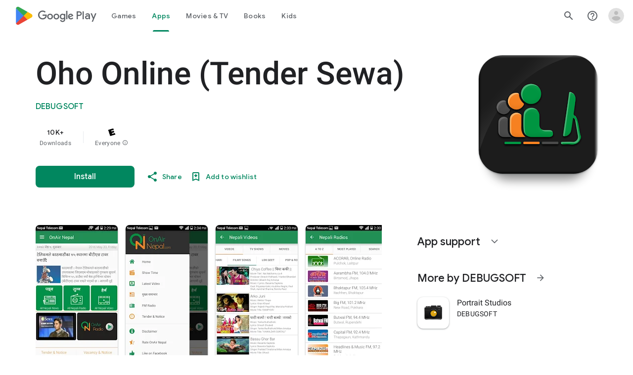

--- FILE ---
content_type: text/javascript; charset=UTF-8
request_url: https://www.gstatic.com/_/boq-play/_/js/k=boq-play.PlayStoreUi.en_US.tos4jxf5Hlo.2021.O/ck=boq-play.PlayStoreUi.Qa8NhL3BxA0.L.B1.O/am=j453gL33RQGYPIIBvyf-w7YAgA/d=1/exm=A7fCU,ArluEf,BBI74,BVgquf,BfdUQc,EFQ78c,FuzVxc,GkRiKb,I8lFqf,IJGqxf,IZT63,IcVnM,JH2zc,JNoxi,JWUKXe,KUM7Z,LCkxpb,LEikZe,LvGhrf,MI6k7c,MdUzUe,MpJwZc,NkbkFd,NwH0H,O1Gjze,O6y8ed,OTA3Ae,P6sQOc,PHUIyb,PrPYRd,QIhFr,RMhBfe,RQJprf,RqjULd,RyvaUb,SdcwHb,SpsfSb,UUJqVe,UZStuc,Uas9Hd,Ulmmrd,V3dDOb,WO9ee,XVMNvd,Z5uLle,Z5wzge,ZDZcre,ZwDk9d,_b,_tp,aTwUve,aW3pY,byfTOb,chfSwc,dfkSTe,e5qFLc,fI4Vwc,fl2Zj,gychg,hKSk3e,hc6Ubd,indMcf,kJXwXb,kjKdXe,lazG7b,lpwuxb,lsjVmc,lwddkf,m9oV,mI3LFb,mdR7q,n73qwf,nKuFpb,oEJvKc,p3hmRc,pCKBF,pYCIec,pjICDe,pw70Gc,q0xTif,qTnoBf,qqarmf,rpbmN,sJhETb,sOXFj,soHxf,t1sulf,tBvKNb,tKHFxf,vNKqzc,vrGZEc,w9hDv,wg1P6b,ws9Tlc,xQtZb,xUdipf,yNB6me,ywOR5c,z5Gxfe,zBPctc,zbML3c,zr1jrb/excm=_b,_tp,appdetailsview/ed=1/wt=2/ujg=1/rs=AB1caFU2buqz1n5AUxkzEnarMBq9Tg-YEA/ee=EVNhjf:pw70Gc;EmZ2Bf:zr1jrb;Hs0fpd:jLUKge;JsbNhc:Xd8iUd;K5nYTd:ZDZcre;LBgRLc:SdcwHb;Me32dd:MEeYgc;NJ1rfe:qTnoBf;NPKaK:SdcwHb;NSEoX:lazG7b;Pjplud:EEDORb;QGR0gd:Mlhmy;Rdd4dc:WXw8B;SNUn3:ZwDk9d;ScI3Yc:e7Hzgb;Uvc8o:VDovNc;YIZmRd:A1yn5d;a56pNe:JEfCwb;cEt90b:ws9Tlc;dIoSBb:SpsfSb;dowIGb:ebZ3mb;eBAeSb:zbML3c;iFQyKf:QIhFr;lOO0Vd:OTA3Ae;nAu0tf:z5Gxfe;oGtAuc:sOXFj;pXdRYb:MdUzUe;qafBPd:yDVVkb;qddgKe:xQtZb;sgjhQc:bQAegc;wR5FRb:O1Gjze;xqZiqf:BBI74;yEQyxe:TLjaTd;yxTchf:KUM7Z;zxnPse:GkRiKb/dti=1/m=Wt6vjf,hhhU8,FCpbqb,WhJNk
body_size: 803
content:
"use strict";this.default_PlayStoreUi=this.default_PlayStoreUi||{};(function(_){var window=this;
try{
_.t("Wt6vjf");
var ppb=class extends _.x{constructor(a){super(a,0,ppb.Ee)}ac(){return _.Hj(this,1,_.kc)}He(a){return _.Nj(this,1,a,_.kc)}};ppb.Ee="f.bo";var qpb=function(a){a.YM&&(window.clearTimeout(a.YM),a.YM=0)},rpb=function(a){const b=_.gmb.get(window.location.protocol=="https:"?"SAPISID":"APISID","");a.yL=a.nJ!==""&&b==="";a.QU=a.nJ!=b;a.nJ=b},tpb=function(a){a.OD=!0;const b=spb(a);let c="rt=r&f_uid="+_.vf(a.QN);_.Lm(b,(0,_.Ya)(a.O,a),"POST",c)},VM=function(a){if(a.tS||a.OD)qpb(a),a.YM=window.setTimeout((0,_.Ya)(a.H,a),Math.max(3,a.tJ)*1E3)},spb=function(a){const b=new _.iq(a.R2);a.WO!=null&&_.tq(b,"authuser",a.WO);return b},upb=function(a){a.yL||
(a.OD=!0,a.tJ=Math.min((a.tJ||3)*2,60),VM(a))},vpb=class extends _.El{Jd(){this.tS=!1;qpb(this);super.Jd()}H(){rpb(this);if(this.OD)return tpb(this),!1;if(!this.QU)return VM(this),!0;this.dispatchEvent("p");if(!this.QN)return VM(this),!0;this.yL?(this.dispatchEvent("r"),VM(this)):tpb(this);return!1}O(a){a=a.target;rpb(this);if(_.Om(a)){this.tJ=0;if(this.yL)this.OD=!1,this.dispatchEvent("r");else if(this.QU)this.dispatchEvent("s");else{try{var b=_.Pm(a);const d=JSON.parse(b.substring(b.indexOf("\n")));
var c=(new ppb(d[0])).ac()}catch(d){_.dg(d);this.dispatchEvent("t");upb(this);return}this.OD=!1;c?this.dispatchEvent("q"):this.dispatchEvent("r")}VM(this)}else{if(a.ki()!=0){b="";try{b=_.Pm(a)}catch(d){}c=a.ki()<500;a=Error("sd`"+a.ki()+"`"+spb(this).toString()+"`"+String(a.Ma)+"`"+b);c&&_.dg(a);this.dispatchEvent("t")}upb(this)}}};_.l=vpb.prototype;_.l.tJ=0;_.l.YM=0;_.l.nJ=null;_.l.yL=!1;_.l.QU=!1;_.l.WO=null;_.l.R2="/_/idv/";_.l.QN="";_.l.tS=!1;_.l.OD=!1;_.ue(_.boa,vpb);_.Xa().lk(function(a){const b=new vpb;_.vo(a,_.boa,b);if(_.pn()){a=_.Qla();var c=_.ng("WZsZ1e").string(null);b.QN=a;c!==void 0&&(b.nJ=c);a=_.hq();_.jb(a,"/")||(a="/"+a);b.R2=a+"/idv/";(a=_.on())&&_.ng("gGcLoe").Ou(!1)&&(b.WO=a);b.tS=!0;b.H()}});
_.v();
_.t("hhhU8");
var pmb;new _.ni(a=>{pmb=a});_.oVa();_.Wf(()=>{pmb()});
_.v();
_.t("FCpbqb");
_.Xa().lk(function(a){_.Xf(_.Rna,a)});
_.v();
_.t("WhJNk");
var hmb=function(){var a=_.gmb;if(!_.aa.navigator.cookieEnabled)return!1;if(!a.Hf())return!0;a.set("TESTCOOKIESENABLED","1",{ZS:60});if(a.get("TESTCOOKIESENABLED")!=="1")return!1;a.remove("TESTCOOKIESENABLED");return!0},imb=new Date(1262304E6),jmb=new Date(12779424E5),kmb=new Date(129384E7),lmb=function(a,b){b?a.push(Math.round((b-imb.getTime())/6E4)):a.push(null)},mmb=function(a,b,c){a.push(b.getTimezoneOffset()/15+56);a:{var d=b.getTimezoneOffset();const e=c.getTimezoneOffset();if(d!=e)for(b=b.getTime()/
6E4,c=c.getTime()/6E4;b<=c;){const f=(b>>1)+(c>>1),g=f*6E4,h=(new Date(g+3E4)).getTimezoneOffset();if((new Date(g-3E4)).getTimezoneOffset()!=h){d=g;break a}if(h==d)b=f+1;else if(h==e)c=f-1;else break}d=null}lmb(a,d)};var nmb=class extends _.Gt{static Na(){return{service:{window:_.Lu}}}constructor(a){super();this.H=a.service.window;if(!_.ng("xn5OId").Wb(!1)&&hmb()&&_.gmb.get("OTZ")===void 0){a=_.gmb;var b=a.set;var c=[];const d=new Date;lmb(c,d.getTime());c.push(d.getTimezoneOffset()/15+56);mmb(c,imb,jmb);mmb(c,jmb,kmb);c=c.join("_");b.call(a,"OTZ",c,{ZS:2592E3,path:"/",domain:void 0,jda:this.H.get().location.protocol==="https:"})}}};_.Ct(_.Rna,nmb);
_.v();
}catch(e){_._DumpException(e)}
}).call(this,this.default_PlayStoreUi);
// Google Inc.


--- FILE ---
content_type: text/javascript; charset=UTF-8
request_url: https://www.gstatic.com/_/boq-play/_/js/k=boq-play.PlayStoreUi.en_US.tos4jxf5Hlo.2021.O/ck=boq-play.PlayStoreUi.Qa8NhL3BxA0.L.B1.O/am=j453gL33RQGYPIIBvyf-w7YAgA/d=1/exm=A7fCU,ArluEf,BBI74,BVgquf,BfdUQc,EFQ78c,GkRiKb,IJGqxf,IZT63,IcVnM,JH2zc,JNoxi,JWUKXe,KUM7Z,LCkxpb,LEikZe,LvGhrf,MI6k7c,MdUzUe,MpJwZc,NkbkFd,NwH0H,O1Gjze,O6y8ed,OTA3Ae,PHUIyb,PrPYRd,QIhFr,RMhBfe,RQJprf,RqjULd,RyvaUb,SdcwHb,SpsfSb,UUJqVe,Uas9Hd,Ulmmrd,V3dDOb,WO9ee,XVMNvd,Z5uLle,Z5wzge,ZDZcre,ZwDk9d,_b,_tp,aTwUve,aW3pY,byfTOb,chfSwc,dfkSTe,e5qFLc,fI4Vwc,fl2Zj,gychg,hKSk3e,hc6Ubd,indMcf,kJXwXb,kjKdXe,lazG7b,lpwuxb,lsjVmc,lwddkf,m9oV,mI3LFb,mdR7q,n73qwf,nKuFpb,oEJvKc,p3hmRc,pCKBF,pYCIec,pjICDe,pw70Gc,q0xTif,qTnoBf,rpbmN,sJhETb,sOXFj,soHxf,t1sulf,tBvKNb,tKHFxf,vNKqzc,vrGZEc,w9hDv,wg1P6b,ws9Tlc,xQtZb,xUdipf,ywOR5c,z5Gxfe,zBPctc,zbML3c,zr1jrb/excm=_b,_tp,appdetailsview/ed=1/wt=2/ujg=1/rs=AB1caFU2buqz1n5AUxkzEnarMBq9Tg-YEA/ee=EVNhjf:pw70Gc;EmZ2Bf:zr1jrb;Hs0fpd:jLUKge;JsbNhc:Xd8iUd;K5nYTd:ZDZcre;LBgRLc:SdcwHb;Me32dd:MEeYgc;NJ1rfe:qTnoBf;NPKaK:SdcwHb;NSEoX:lazG7b;Pjplud:EEDORb;QGR0gd:Mlhmy;Rdd4dc:WXw8B;SNUn3:ZwDk9d;ScI3Yc:e7Hzgb;Uvc8o:VDovNc;YIZmRd:A1yn5d;a56pNe:JEfCwb;cEt90b:ws9Tlc;dIoSBb:SpsfSb;dowIGb:ebZ3mb;eBAeSb:zbML3c;iFQyKf:QIhFr;lOO0Vd:OTA3Ae;nAu0tf:z5Gxfe;oGtAuc:sOXFj;pXdRYb:MdUzUe;qafBPd:yDVVkb;qddgKe:xQtZb;sgjhQc:bQAegc;wR5FRb:O1Gjze;xqZiqf:BBI74;yEQyxe:TLjaTd;yxTchf:KUM7Z;zxnPse:GkRiKb/dti=1/m=P6sQOc
body_size: -154
content:
"use strict";this.default_PlayStoreUi=this.default_PlayStoreUi||{};(function(_){var window=this;
try{
_.t("P6sQOc");
var Bpb=function(a){const b={};_.xa(a.Fa(),e=>{b[e]=!0});const c=a.O(),d=a.qa();return new Apb(a.ka(),_.Nh(c.getSeconds())*1E3,a.H(),_.Nh(d.getSeconds())*1E3,b)},Cpb=function(a){return Math.random()*Math.min(a.qa*Math.pow(a.na,a.H),a.wa)},Dpb=function(a,b){return a.H>=a.ka?!1:b!=null?!!a.Ba[b]:!0},Apb=class{constructor(a,b,c,d,e){this.ka=a;this.qa=b;this.na=c;this.wa=d;this.Ba=e;this.H=0;this.O=Cpb(this)}};var Epb=function(a,b,c,d){return c.then(e=>e,e=>{if(e instanceof _.Uf){if(!e.status||!Dpb(d,e.status.H()))throw e;}else if("function"==typeof _.Qs&&e instanceof _.Qs&&e.O!==103&&e.O!==7)throw e;return _.Of(d.O).then(()=>{if(!Dpb(d))throw Error("td`"+d.ka);++d.H;d.O=Cpb(d);b=_.bl(b,_.pja,d.H);return Epb(a,b,a.fetch(b),d)})})};
_.Et(class{constructor(){this.H=_.Se(_.ypb);this.ka=_.Se(_.zpb);this.Ve=null;const a=_.Se(_.xpb);this.fetch=a.fetch.bind(a)}O(a,b){if(this.ka.getType(a.Xd())!==1)return _.Xl(a);var c=this.H.RT;(c=c?Bpb(c):null)&&Dpb(c)?(b=Epb(this,a,b,c),a=new _.Tl(a,b,2)):a=_.Xl(a);return a}},_.kPa);
_.v();
}catch(e){_._DumpException(e)}
}).call(this,this.default_PlayStoreUi);
// Google Inc.


--- FILE ---
content_type: text/javascript; charset=UTF-8
request_url: https://www.gstatic.com/_/boq-play/_/js/k=boq-play.PlayStoreUi.en_US.tos4jxf5Hlo.2021.O/ck=boq-play.PlayStoreUi.Qa8NhL3BxA0.L.B1.O/am=j453gL33RQGYPIIBvyf-w7YAgA/d=1/exm=A7fCU,ArluEf,BBI74,BVgquf,BfdUQc,EFQ78c,FuzVxc,GkRiKb,I8lFqf,IJGqxf,IZT63,IcVnM,JH2zc,JNoxi,JWUKXe,KUM7Z,LCkxpb,LEikZe,LvGhrf,MI6k7c,MdUzUe,MpJwZc,NkbkFd,NwH0H,O1Gjze,O6y8ed,OTA3Ae,P6sQOc,PHUIyb,PrPYRd,QIhFr,RMhBfe,RQJprf,RqjULd,RyvaUb,SdcwHb,SpsfSb,UUJqVe,Uas9Hd,Ulmmrd,V3dDOb,WO9ee,XVMNvd,Z5uLle,Z5wzge,ZDZcre,ZwDk9d,_b,_tp,aTwUve,aW3pY,byfTOb,chfSwc,dfkSTe,e5qFLc,fI4Vwc,fl2Zj,gychg,hKSk3e,hc6Ubd,indMcf,kJXwXb,kjKdXe,lazG7b,lpwuxb,lsjVmc,lwddkf,m9oV,mI3LFb,mdR7q,n73qwf,nKuFpb,oEJvKc,p3hmRc,pCKBF,pYCIec,pjICDe,pw70Gc,q0xTif,qTnoBf,qqarmf,rpbmN,sJhETb,sOXFj,soHxf,t1sulf,tBvKNb,tKHFxf,vNKqzc,vrGZEc,w9hDv,wg1P6b,ws9Tlc,xQtZb,xUdipf,yNB6me,ywOR5c,z5Gxfe,zBPctc,zbML3c,zr1jrb/excm=_b,_tp,appdetailsview/ed=1/wt=2/ujg=1/rs=AB1caFU2buqz1n5AUxkzEnarMBq9Tg-YEA/ee=EVNhjf:pw70Gc;EmZ2Bf:zr1jrb;Hs0fpd:jLUKge;JsbNhc:Xd8iUd;K5nYTd:ZDZcre;LBgRLc:SdcwHb;Me32dd:MEeYgc;NJ1rfe:qTnoBf;NPKaK:SdcwHb;NSEoX:lazG7b;Pjplud:EEDORb;QGR0gd:Mlhmy;Rdd4dc:WXw8B;SNUn3:ZwDk9d;ScI3Yc:e7Hzgb;Uvc8o:VDovNc;YIZmRd:A1yn5d;a56pNe:JEfCwb;cEt90b:ws9Tlc;dIoSBb:SpsfSb;dowIGb:ebZ3mb;eBAeSb:zbML3c;iFQyKf:QIhFr;lOO0Vd:OTA3Ae;nAu0tf:z5Gxfe;oGtAuc:sOXFj;pXdRYb:MdUzUe;qafBPd:yDVVkb;qddgKe:xQtZb;sgjhQc:bQAegc;wR5FRb:O1Gjze;xqZiqf:BBI74;yEQyxe:TLjaTd;yxTchf:KUM7Z;zxnPse:GkRiKb/dti=1/m=UZStuc
body_size: -632
content:
"use strict";this.default_PlayStoreUi=this.default_PlayStoreUi||{};(function(_){var window=this;
try{
_.t("UZStuc");
_.ru(_.UCa,class extends _.su{constructor(a){super(a.Ta)}H(){return"UZStuc"}O(){return!0}ab(){return _.D4}});_.Xt.UZStuc=_.sD;
_.v();
}catch(e){_._DumpException(e)}
}).call(this,this.default_PlayStoreUi);
// Google Inc.


--- FILE ---
content_type: text/javascript; charset=UTF-8
request_url: https://www.gstatic.com/_/boq-play/_/js/k=boq-play.PlayStoreUi.en_US.tos4jxf5Hlo.2021.O/ck=boq-play.PlayStoreUi.Qa8NhL3BxA0.L.B1.O/am=j453gL33RQGYPIIBvyf-w7YAgA/d=1/exm=A7fCU,ArluEf,BBI74,BVgquf,BfdUQc,EFQ78c,GkRiKb,IJGqxf,IZT63,IcVnM,JH2zc,JNoxi,JWUKXe,KUM7Z,LCkxpb,LEikZe,MI6k7c,MdUzUe,MpJwZc,NkbkFd,NwH0H,O1Gjze,O6y8ed,OTA3Ae,PHUIyb,PrPYRd,QIhFr,RMhBfe,RQJprf,RyvaUb,SdcwHb,SpsfSb,UUJqVe,Uas9Hd,Ulmmrd,V3dDOb,WO9ee,XVMNvd,Z5uLle,ZDZcre,ZwDk9d,_b,_tp,aTwUve,aW3pY,byfTOb,chfSwc,e5qFLc,fI4Vwc,fl2Zj,gychg,hKSk3e,hc6Ubd,indMcf,kJXwXb,kjKdXe,lazG7b,lpwuxb,lsjVmc,lwddkf,m9oV,mI3LFb,mdR7q,n73qwf,nKuFpb,oEJvKc,pCKBF,pYCIec,pjICDe,pw70Gc,qTnoBf,rpbmN,sJhETb,soHxf,t1sulf,tBvKNb,tKHFxf,vNKqzc,vrGZEc,w9hDv,wg1P6b,ws9Tlc,xQtZb,xUdipf,ywOR5c,z5Gxfe,zBPctc,zbML3c,zr1jrb/excm=_b,_tp,appdetailsview/ed=1/wt=2/ujg=1/rs=AB1caFU2buqz1n5AUxkzEnarMBq9Tg-YEA/ee=EVNhjf:pw70Gc;EmZ2Bf:zr1jrb;Hs0fpd:jLUKge;JsbNhc:Xd8iUd;K5nYTd:ZDZcre;LBgRLc:SdcwHb;Me32dd:MEeYgc;NJ1rfe:qTnoBf;NPKaK:SdcwHb;NSEoX:lazG7b;Pjplud:EEDORb;QGR0gd:Mlhmy;Rdd4dc:WXw8B;SNUn3:ZwDk9d;ScI3Yc:e7Hzgb;Uvc8o:VDovNc;YIZmRd:A1yn5d;a56pNe:JEfCwb;cEt90b:ws9Tlc;dIoSBb:SpsfSb;dowIGb:ebZ3mb;eBAeSb:zbML3c;iFQyKf:QIhFr;lOO0Vd:OTA3Ae;nAu0tf:z5Gxfe;oGtAuc:sOXFj;pXdRYb:MdUzUe;qafBPd:yDVVkb;qddgKe:xQtZb;sgjhQc:bQAegc;wR5FRb:O1Gjze;xqZiqf:BBI74;yEQyxe:TLjaTd;yxTchf:KUM7Z;zxnPse:GkRiKb/dti=1/m=p3hmRc,LvGhrf,RqjULd
body_size: 6544
content:
"use strict";this.default_PlayStoreUi=this.default_PlayStoreUi||{};(function(_){var window=this;
try{
var FM,rmb,qmb,smb,GM;FM=function(a){let b=_.ng(a);b.Ue()||_.aa===_.aa.top||(b=_.ng(a,_.aa.top));return b};rmb=function(a,b){a=FM(a).Wb(!1);return{enabled:a,kB:a?_.kn(FM(b()),_.nna).Qf():qmb()}};
_.tmb=function(){GM??(GM=Object.freeze({get enabled(){return GM.Hm===-1||FM("iCzhFc").Wb(!1)?!1:GM.dW.enabled||GM.HV.enabled},environment:_.jn(FM("HiPsbb"),smb,0),QO:_.bn(FM("MUE6Ne"))??void 0,Zs:_.bn(FM("cfb2h"))??void 0,Hm:_.hn(FM("yFnxrf"),-1),xY:_.mn(FM("fPDxwd")).map(a=>_.hn(a,0)).filter(a=>a>0),Zsa:FM("vJQk6").Wb(!1),dW:rmb("xwAfE",()=>"UUFaWc"),HV:rmb("xnI9P",()=>"u4g7r")}));return GM};qmb=_.ie(_.nna);smb={Rha:0,bka:1,Wka:2,Oga:3,Kia:4};
_.t("p3hmRc");
var qnb=function(a,b){var c=_.on(),d=[];c=_.onb(_.lnb(_.mnb(new _.IM(a,c),_.Rmb(new _.Smb,b.xY)),b.Zs??""));d&&d.length>0&&_.nnb(c,d.map(f=>f.O()));let e;switch(a){case 1957:e=3;break;case 2082:e=2;break;case 1884:e=1;break;case 2649:e=0}return new pnb(c.Jb(),b.QO??"",e,b.environment)},pnb,snb;_.Fh.prototype.Hb=_.r(27,function(){return _.ql(this.na,"k")});_.ji.prototype.KZ=_.r(1,function(){return this.rb});
_.rnb=function(a,b,c){const d=b.H();a.H!==void 0&&d.H(a.H);d.O(a.environment);a.O&&d.ka(a.O);const e=_.Xa()?.KZ()?.Hb();e&&d.qa(e);b.O(c);a.transport.Ij(b);a.transport.flush()};pnb=class{constructor(a,b,c,d=0){this.transport=a;this.H=b;this.O=c;this.environment=d}};snb=class{Ij(){}flush(){}};_.tnb=class extends _.Gt{constructor(){super();this.config=_.tmb();this.H=this.config.enabled?qnb(this.config.Hm,this.config):new pnb(new snb)}};_.Ct(_.zo,_.tnb);
_.v();
_.JM=function(a,b,c){_.nd(a);a=a.Me;let d=a[_.Zb]|0;const e=_.ud(a,c),f=void 0===_.Kia;b=_.Vc(e,b,!f,d);if(!f||b)return b=_.ld(b),e!==b&&(d=_.pd(a,d,c,b),_.od(a,d)),b};_.unb=class extends _.x{constructor(a){super(a)}getUrl(){return _.K(this,3)}H(a){_.Xj(this,5,a)}ka(a){_.Zj(this,8,a)}qa(a){_.Xj(this,10,a)}O(a){_.Zj(this,11,a)}};_.vnb=class extends _.x{constructor(a){super(a)}H(){return _.JM(this,_.unb,5)}O(a){_.C(this,_.nna,18,a)}};
_.t("LvGhrf");
var ynb=function(a){if(_.aa&&_.aa.performance&&_.aa.performance.memory){var b=_.aa.performance.memory;if(b){const c=new xnb;isNaN(b.jsHeapSizeLimit)||_.Vj(c,1,Math.round(b.jsHeapSizeLimit).toString());isNaN(b.totalJSHeapSize)||_.Vj(c,2,Math.round(b.totalJSHeapSize).toString());isNaN(b.usedJSHeapSize)||_.Vj(c,3,Math.round(b.usedJSHeapSize).toString());_.C(a,xnb,1,c)}}},Cnb=function(a){if(znb()){var b=performance.getEntriesByType("navigation");if(b&&b.length){var c=new Anb;if(b=b[0]){switch(b.type){case "navigate":c.Ke(1);
break;case "reload":c.Ke(2);break;case "back_forward":c.Ke(3);break;case "prerender":c.Ke(4);break;default:c.Ke(0)}var d=_.Pj(c,2,Math.round(b.startTime));d=_.Pj(d,3,Math.round(b.fetchStart));d=_.Pj(d,4,Math.round(b.domainLookupStart));d=_.Pj(d,5,Math.round(b.domainLookupEnd));d=_.Pj(d,6,Math.round(b.connectStart));d=_.Pj(d,7,Math.round(b.connectEnd));d=_.Pj(d,8,Math.round(b.requestStart));d=_.Pj(d,9,Math.round(b.responseStart));d=_.Pj(d,10,Math.round(b.responseEnd));var e=Bnb(Math.round(b.domInteractive));
d=_.Pj(d,11,e);e=Bnb(Math.round(b.domComplete));d=_.Pj(d,12,e);d=_.Pj(d,13,Math.round(b.loadEventStart));_.Pj(d,14,Math.round(b.loadEventEnd))}_.C(a,Anb,8,c)}}},Bnb=function(a){return Number.isFinite(a)?a:null},Enb=function(a){if(znb()){var b=performance.getEntriesByType("resource");if(b&&b.length){var c=new Dnb,d=0,e=0,f=0,g=0,h=0,k=0,m=0,p=0,q=0,u=0;for(let w=0;w<b.length;w++){const z=b[w],y=z.responseEnd-z.startTime;if(y>=0)switch(z.initiatorType){case "css":d++;e+=y;break;case "img":f++;g+=y;
break;case "script":h++;k+=y;break;case "link":m++;p+=y;break;default:q++,u+=y}}d&&(b=_.Pj(c,1,d),_.Pj(b,2,Math.round(e/d)));f&&(d=_.Pj(c,3,f),_.Pj(d,4,Math.round(g/f)));h&&(f=_.Pj(c,5,h),_.Pj(f,6,Math.round(k/h)));m&&(h=_.Pj(c,7,m),_.Pj(h,8,Math.round(p/m)));q&&(m=_.Pj(c,9,q),_.Pj(m,10,Math.round(u/q)));_.C(a,Dnb,10,c)}}},Gnb=function(a){if(znb()){var b=performance.getEntriesByType("paint");if(b&&b.length){var c=_.G(a,KM,11)?_.H(a,KM,11):new KM;Fnb(b,c);_.C(a,KM,11,c)}}},Fnb=function(a,b){for(let c=
0;c<a.length;c++){const d=a[c],e=Math.round(d.startTime);d.name!=="first-paint"||_.sj(b,1)!=null?d.name!=="first-contentful-paint"||_.sj(b,2)!=null||_.Pj(b,2,e):_.Pj(b,1,e)}},znb=function(){return _.aa.performance&&_.aa.performance.getEntriesByType?!0:!1},LM=function(a,b){Hnb.get(a)||Hnb.set(a,new b);return Hnb.get(a)},xnb=class extends _.x{constructor(a){super(a)}},Anb=class extends _.x{constructor(a){super(a)}getType(){return _.Aj(this,1)}Ke(a){return _.Zj(this,1,a)}},KM=class extends _.x{constructor(a){super(a)}},
Dnb=class extends _.x{constructor(a){super(a)}},MM=class extends _.x{constructor(a){super(a)}},Inb=class extends _.x{constructor(a){super(a)}},Jnb=class extends _.x{constructor(a){super(a)}},Knb=class extends _.x{constructor(a){super(a)}},Lnb=class extends _.x{constructor(a){super(a)}Va(){return _.K(this,2)}getUrl(){return _.K(this,3)}},Mnb=class extends _.x{constructor(a){super(a)}Fw(a){return _.Pj(this,5,a)}},NM=class extends _.x{constructor(a){super(a)}};var Nnb=class{constructor(){this.H=0;this.O=[]}};var OM=()=>{const a=performance.getEntriesByType("navigation")[0];if(a&&a.responseStart>0&&a.responseStart<performance.now())return a};var Onb=a=>{if(document.readyState==="loading")return"loading";const b=OM();if(b){if(a<b.domInteractive)return"loading";if(b.domContentLoadedEventStart===0||a<b.domContentLoadedEventStart)return"dom-interactive";if(b.domComplete===0||a<b.domComplete)return"dom-content-loaded"}return"complete"};var Pnb=a=>{let b="";try{for(;a?.nodeType!==9;){const d=a;if(d.id)var c="#"+d.id;else{const f=d.nodeName;c=[d.nodeType===1?f.toLowerCase():f.toUpperCase().replace(/^#/,""),...Array.from(d.classList).sort()].join(".")}const e=c;if(b.length+e.length>99)return b||e;b=b?e+">"+b:e;if(d.id)break;a=d.parentNode}}catch{}return b};var Hnb=new WeakMap;var Qnb=-1,PM=a=>{addEventListener("pageshow",b=>{b.persisted&&(Qnb=b.timeStamp,a(b))},!0)};var QM=(a,b,c,d)=>{let e,f;return g=>{b.value>=0&&(g||d)&&((f=b.value-(e??0))||e===void 0)&&(e=b.value,b.Z6=f,g=b.value,b.Rg=g>c[1]?"poor":g>c[0]?"needs-improvement":"good",a(b))}};var Rnb=a=>{requestAnimationFrame(()=>requestAnimationFrame(()=>a()))};var RM=-1,Snb=new Set,Tnb=a=>{if(document.visibilityState==="hidden"){if(a.type==="visibilitychange")for(const b of Snb)b();isFinite(RM)||(RM=a.type==="visibilitychange"?a.timeStamp:0,removeEventListener("prerenderingchange",Tnb,!0))}},Unb=()=>{if(RM<0){const a=OM()?.activationStart??0;RM=(document.prerendering?void 0:globalThis.performance.getEntriesByType("visibility-state").filter(b=>b.name==="hidden"&&b.startTime>a)[0]?.startTime)??(document.visibilityState!=="hidden"||document.prerendering?Infinity:
0);addEventListener("visibilitychange",Tnb,!0);addEventListener("prerenderingchange",Tnb,!0);PM(()=>{setTimeout(()=>{RM=document.visibilityState!=="hidden"||document.prerendering?Infinity:0})})}return{get tZ(){return RM},I0(a){Snb.add(a)}}};var SM=(a,b=-1)=>{const c=OM();let d="navigate";Qnb>=0?d="back-forward-cache":c&&(document.prerendering||(OM()?.activationStart??0)>0?d="prerender":document.wasDiscarded?d="restore":c.type&&(d=c.type.replace(/_/g,"-")));return{name:a,value:b,Rg:"good",Z6:0,entries:[],id:`v5-${Date.now()}-${Math.floor(Math.random()*(9E12-1))+1E12}`,navigationType:d}};var TM=(a,b,c={})=>{try{if(PerformanceObserver.supportedEntryTypes.includes(a)){const d=new PerformanceObserver(e=>{Promise.resolve().then(()=>{b(e.getEntries())})});d.observe({type:a,buffered:!0,...c});return d}}catch{}};var Vnb=a=>{let b=!1;return()=>{b||(a(),b=!0)}};var Wnb=a=>{document.prerendering?addEventListener("prerenderingchange",()=>a(),!0):a()};var Xnb=[1800,3E3],Ynb=(a,b={})=>{Wnb(()=>{const c=Unb();let d=SM("FCP"),e;const f=TM("paint",g=>{for(const h of g)h.name==="first-contentful-paint"&&(f.disconnect(),h.startTime<c.tZ&&(d.value=Math.max(h.startTime-(OM()?.activationStart??0),0),d.entries.push(h),e(!0)))});f&&(e=QM(a,d,Xnb,b.au),PM(g=>{d=SM("FCP");e=QM(a,d,Xnb,b.au);Rnb(()=>{d.value=performance.now()-g.timeStamp;e(!0)})}))})};var Znb=[.1,.25],$nb=(a,b={})=>{const c=Unb();Ynb(Vnb(()=>{let d=SM("CLS",0),e;const f=LM(b,Nnb),g=k=>{for(const p of k)if(!p.hadRecentInput){k=f.O[0];var m=f.O.at(-1);f.H&&k&&m&&p.startTime-m.startTime<1E3&&p.startTime-k.startTime<5E3?(f.H+=p.value,f.O.push(p)):(f.H=p.value,f.O=[p]);f.ka?.(p)}f.H>d.value&&(d.value=f.H,d.entries=f.O,e())},h=TM("layout-shift",g);h&&(e=QM(a,d,Znb,b.au),c.I0(()=>{g(h.takeRecords());e(!0)}),PM(()=>{f.H=0;d=SM("CLS",0);e=QM(a,d,Znb,b.au);Rnb(()=>e())}),setTimeout(e))}))};var aob=a=>a.reduce((b,c)=>b.value>c.value?b:c),bob=a=>a.find(b=>b.node?.nodeType===1)||a[0],cob=(a,b={})=>{b=Object.assign({},b);const c=LM(b,Nnb),d=new WeakMap;c.ka=e=>{if(e?.sources?.length){e=bob(e.sources);var f=e?.node;f&&(f=b.yZ?.(f)??Pnb(f),d.set(e,f))}};$nb(e=>{let f={};if(e.entries.length){const g=aob(e.entries);if(g?.sources?.length){const h=bob(g.sources);h&&(f={p$:d.get(h),q$:g.startTime,r$:g.value,ypa:h,xpa:g,QS:Onb(g.startTime)})}}e=Object.assign(e,{attribution:f});a(e)},b)};var dob=(a,b={})=>{Ynb(c=>{var d={eI:0,sZ:c.value,QS:Onb(Qnb)};if(c.entries.length){const e=OM(),f=c.entries.at(-1);e&&(d=Math.max(0,e.responseStart-(e.activationStart||0)),d={eI:d,sZ:c.value-d,QS:Onb(c.entries[0].startTime),r0:e,Rna:f})}c=Object.assign(c,{attribution:d});a(c)},b)};var eob=0,fob=Infinity,gob=0,hob=a=>{for(const b of a)b.interactionId&&(fob=Math.min(fob,b.interactionId),eob=(gob=Math.max(gob,b.interactionId))?(gob-fob)/7+1:0)},iob;var job=0,kob=function(a,b){a.ka?.(b);if(b.interactionId||b.entryType==="first-input"){var c=a.H.at(-1),d=a.O.get(b.interactionId);if(d||a.H.length<10||b.duration>c.sx){d?b.duration>d.sx?(d.entries=[b],d.sx=b.duration):b.duration===d.sx&&b.startTime===d.entries[0].startTime&&d.entries.push(b):(d={id:b.interactionId,entries:[b],sx:b.duration},a.O.set(d.id,d),a.H.push(d));a.H.sort((e,f)=>f.sx-e.sx);if(a.H.length>10){b=a.H.splice(10);for(const e of b)a.O.delete(e.id)}a.qa?.(d)}}},lob=class{constructor(){this.H=
[];this.O=new Map}wa(){job=iob?eob:performance.interactionCount??0;this.H.length=0;this.O.clear()}na(){return this.H[Math.min(this.H.length-1,Math.floor(((iob?eob:performance.interactionCount??0)-job)/50))]}};var mob=a=>{const b=globalThis.requestIdleCallback||setTimeout;document.visibilityState==="hidden"?a():(a=Vnb(a),addEventListener("visibilitychange",a,{once:!0,capture:!0}),b(()=>{a();removeEventListener("visibilitychange",a,{capture:!0})}))};var nob=[200,500],oob=(a,b={})=>{if(globalThis.PerformanceEventTiming&&"interactionId"in PerformanceEventTiming.prototype){var c=Unb();Wnb(()=>{"interactionCount"in performance||iob||(iob=TM("event",hob,{type:"event",buffered:!0,durationThreshold:0}));let d=SM("INP"),e;const f=LM(b,lob),g=k=>{mob(()=>{for(var m of k)kob(f,m);(m=f.na())&&m.sx!==d.value&&(d.value=m.sx,d.entries=m.entries,e())})},h=TM("event",g,{durationThreshold:b.durationThreshold??40});e=QM(a,d,nob,b.au);h&&(h.observe({type:"first-input",
buffered:!0}),c.I0(()=>{g(h.takeRecords());e(!0)}),PM(()=>{f.wa();d=SM("INP");e=QM(a,d,nob,b.au)}))})}};var pob=(a,b={})=>{b=Object.assign({},b);const c=LM(b,lob);let d=[],e=[],f=0;const g=new WeakMap,h=new WeakMap;let k=!1;const m=()=>{const w=c.H.map(B=>g.get(B.entries[0])),z=e.length-50;e=e.filter((B,F)=>F>=z?!0:w.includes(B));const y=new Set;for(const B of e){const F=p(B.startTime,B.processingEnd);for(const I of F)y.add(I)}const E=d.length-1-50;d=d.filter((B,F)=>B.startTime>f&&F>E?!0:y.has(B));k=!1};c.ka=w=>{const z=w.startTime+w.duration;let y;f=Math.max(f,w.processingEnd);for(let E=e.length-1;E>=
0;E--){const B=e[E];if(Math.abs(z-B.renderTime)<=8){y=B;y.startTime=Math.min(w.startTime,y.startTime);y.processingStart=Math.min(w.processingStart,y.processingStart);y.processingEnd=Math.max(w.processingEnd,y.processingEnd);y.entries.push(w);break}}y||(y={startTime:w.startTime,processingStart:w.processingStart,processingEnd:w.processingEnd,renderTime:z,entries:[w]},e.push(y));(w.interactionId||w.entryType==="first-input")&&g.set(w,y);k||(mob(m),k=!0)};c.qa=w=>{if(!h.get(w)){var z=w.entries[0].target;
z&&(z=b.yZ?.(z)??Pnb(z),h.set(w,z))}};const p=(w,z)=>{const y=[];for(const E of d)if(!(E.startTime+E.duration<w)){if(E.startTime>z)break;y.push(E)}return y},q=w=>{if(w.TS?.length){var z=w.A_,y=w.y9,E=w.processingDuration,B=0,F=0,I=0,L=0;for(var ba of w.TS){F=F+ba.startTime+ba.duration-ba.styleAndLayoutStart;for(const qa of ba.scripts){var U=qa.startTime+qa.duration;if(U<z)continue;U-=Math.max(z,qa.startTime);const Ga=qa.duration?U/qa.duration*qa.forcedStyleAndLayoutDuration:0;B+=U-Ga;F+=Ga;if(U>L){var ia=
qa.startTime<z+y?"input-delay":qa.startTime>=z+y+E?"presentation-delay":"processing-duration";var na=qa;L=U}}}ba=(ba=w.TS.at(-1))?ba.startTime+ba.duration:0;ba>=z+y+E&&(I=w.t0-ba);na&&ia&&(w.E$={entry:na,zsa:ia,Voa:L});w.Rea=B;w.Sea=F;w.Qea=I;w.Tea=w.t0-z-B-F-I}},u=w=>{var z=w.entries[0],y=g.get(z);const E=z.processingStart,B=Math.max(z.startTime+z.duration,E),F=Math.min(y.processingEnd,B);y=y.entries.sort((ba,U)=>ba.processingStart-U.processingStart);const I=p(z.startTime,F),L=c.O.get(z.interactionId);
z={D9:h.get(L),E9:z.name.startsWith("key")?"keyboard":"pointer",A_:z.startTime,t0:B,Kra:y,TS:I,y9:E-z.startTime,processingDuration:F-E,Era:B-F,QS:Onb(z.startTime),E$:void 0,Rea:void 0,Sea:void 0,Qea:void 0,Tea:void 0};q(z);return Object.assign(w,{attribution:z})};TM("long-animation-frame",w=>{d=d.concat(w);k||(mob(m),k=!0)});oob(w=>{w=u(w);a(w)},b)};var qob=class{};var rob=[2500,4E3],sob=(a,b={})=>{Wnb(()=>{const c=Unb();let d=SM("LCP"),e;const f=LM(b,qob),g=k=>{b.au||(k=k.slice(-1));for(const m of k)f.H?.(m),m.startTime<c.tZ&&(d.value=Math.max(m.startTime-(OM()?.activationStart??0),0),d.entries=[m],e())},h=TM("largest-contentful-paint",g);if(h){e=QM(a,d,rob,b.au);const k=Vnb(()=>{g(h.takeRecords());h.disconnect();e(!0)}),m=p=>{p.isTrusted&&(mob(k),removeEventListener(p.type,m,{capture:!0}))};for(const p of["keydown","click","visibilitychange"])addEventListener(p,
m,{capture:!0});PM(p=>{d=SM("LCP");e=QM(a,d,rob,b.au);Rnb(()=>{d.value=performance.now()-p.timeStamp;e(!0)})})}})};var tob=(a,b={})=>{b=Object.assign({},b);const c=LM(b,qob),d=new WeakMap;c.H=f=>{var g=f.element;g&&(g=b.yZ?.(g)??Pnb(g),d.set(f,g))};const e=f=>{var g={eI:0,D1:0,E1:0,aZ:f.value};if(f.entries.length){const k=OM();if(k){var h=k.activationStart||0;const m=f.entries.at(-1),p=m.url&&performance.getEntriesByType("resource").filter(u=>u.name===m.url)[0];g=Math.max(0,k.responseStart-h);const q=Math.max(g,p?(p.requestStart||p.startTime)-h:0);h=Math.min(f.value,Math.max(q,p?p.responseEnd-h:0));g={target:d.get(m),
eI:g,D1:q-g,E1:h-q,aZ:f.value-h,r0:k,zpa:m};m.url&&(g.url=m.url);p&&(g.Apa=p)}}return Object.assign(f,{attribution:g})};sob(f=>{f=e(f);a(f)},b)};var uob=[800,1800],vob=a=>{document.prerendering?Wnb(()=>vob(a)):document.readyState!=="complete"?addEventListener("load",()=>vob(a),!0):setTimeout(a)},wob=(a,b={})=>{let c=SM("TTFB"),d=QM(a,c,uob,b.au);vob(()=>{const e=OM();e&&(c.value=Math.max(e.responseStart-(OM()?.activationStart??0),0),c.entries=[e],d(!0),PM(()=>{c=SM("TTFB",0);d=QM(a,c,uob,b.au);d(!0)}))})};var xob=(a,b={})=>{wob(c=>{var d={U2:0,TX:0,NY:0,sY:0,A1:0};if(c.entries.length){d=c.entries[0];var e=d.activationStart||0;const f=Math.max((d.workerStart||d.fetchStart)-e,0),g=Math.max(d.domainLookupStart-e,0),h=Math.max(d.connectStart-e,0);e=Math.max(d.connectEnd-e,0);d={U2:f,TX:g-f,NY:h-g,sY:e-h,A1:c.value-e,r0:d}}c=Object.assign(c,{attribution:d});a(c)},b)};var zob,Aob,Cob,Bob,UM;zob=function(a){const b=new window.PerformanceObserver(c=>{_.yob(a,d=>{var e=c.getEntries();d=_.JM(d,KM,11);Fnb(e,d)});b.disconnect()});try{b.observe({type:"paint",buffered:!0})}catch{}};
Aob=function(a){UM(a,cob,(b,c)=>{var d=_.JM(b,MM,9);_.Wj(d,1,c.value);c.attribution&&(b=_.JM(b,NM,14),b=_.JM(b,Inb,1),b=_.Wj(b,1,c.value),b=_.Xj(b,2,c.attribution.p$),b=_.Pj(b,3,c.attribution.q$),_.Wj(b,4,c.attribution.r$))});UM(a,dob,(b,c)=>{var d=_.JM(b,MM,9);_.Pj(d,2,Math.round(c.value));c.attribution&&(b=_.JM(b,NM,14),b=_.JM(b,Jnb,2),b=_.Pj(b,1,Math.round(c.value)),b=_.Pj(b,2,Math.round(c.attribution.eI)),_.Pj(b,3,Math.round(c.attribution.sZ)))});UM(a,tob,(b,c)=>{var d=_.JM(b,MM,9);_.Pj(d,4,Math.round(c.value));
c.attribution&&(b=_.JM(b,NM,14),b=_.JM(b,Lnb,4),b=_.Pj(b,1,Math.round(c.value)),b=_.Xj(b,2,c.attribution.target),b=_.Pj(b,4,Math.round(c.attribution.eI)),b=_.Pj(b,5,Math.round(c.attribution.D1)),b=_.Pj(b,6,Math.round(c.attribution.E1)),_.Pj(b,7,Math.round(c.attribution.aZ)))});UM(a,xob,(b,c)=>{var d=_.JM(b,MM,9);_.Pj(d,5,Math.round(c.value));c.attribution&&(b=_.JM(b,NM,14),b=_.JM(b,Mnb,5),b=_.Pj(b,1,Math.round(c.value)),b=_.Pj(b,2,Math.round(c.attribution.U2+c.attribution.TX)),b=_.Pj(b,3,Math.round(c.attribution.NY)),
_.Pj(b,4,Math.round(c.attribution.sY)).Fw(Math.round(c.attribution.A1)))});UM(a,pob,(b,c)=>{var d=_.JM(b,MM,9);_.Pj(d,6,Math.round(c.value));c.attribution&&(b=_.JM(b,NM,14),b=_.JM(b,Knb,6),b=_.Pj(b,1,Math.round(c.value)),b=_.Xj(b,2,c.attribution.D9),b=_.Pj(b,3,c.attribution.A_),_.Xj(b,4,c.attribution.E9))})};Cob=async function(a){return Promise.race([Bob(),new Promise(b=>void setTimeout(b,3E4))]).then(()=>{a.flush();Cob(a)})};_.yob=function(a,b){a.O=!0;b(a.msg)};
Bob=function(){return new Promise(a=>{const b=_.zl(window,"pagehide",c=>{c.persisted==null||c.persisted||(_.Dl(b),a())})})};UM=function(a,b,c){b(d=>void _.yob(a,e=>void c(e,d)))};
_.Dob=class{constructor(a,b){this.na=a;this.kB=b;a=new _.unb;b=Number(Date.now()).toString(36)+Math.random().toString(36).slice(2);this.H=_.Xj(a,9,b);a=new _.vnb;this.msg=_.C(a,_.unb,5,this.H);this.O=!1}async init(a){if(a.url){const b=new _.wnb(a.url);_.Xj(this.H,3,b.hostname);_.Xj(this.H,6,b.pathname)}a.xT&&_.Xj(this.H,4,a.xT);window.PerformanceObserver&&window.PerformanceObserver.supportedEntryTypes?.includes("paint")&&zob(this);Aob(this);await new Promise(b=>{document.readyState!=="complete"?_.yl(window,
"load",()=>{setTimeout(b,0)}):setTimeout(b,0)});ynb(this.msg);Gnb(this.msg);Cnb(this.msg);Enb(this.msg);this.O=!0;return Cob(this)}flush(){if(this.O){_.rnb(this.na,this.msg,this.kB);var a=new _.vnb;this.msg=_.C(a,_.unb,5,this.H);this.O=!1}}};_.Dob.prototype.ka=_.n(493);var Eob;_.Fob=class extends _.Gt{constructor(a){super();this.H=new Map;const b=_.tmb();b.dW.enabled&&(this.O=new _.Dob(a.service.DL.H,b.dW.kB))}static Na(){return{service:{DL:_.tnb}}}async init(a){if(!Eob&&this.O)return Eob=!0,this.O.init(a)}};Eob=!1;_.Ct(_.gPa,_.Fob);
_.v();
_.t("RqjULd");
var Gob=function(a,b){return _.Xj(a,1,b)},Hob=function(a,b){return _.Xj(a,2,b)},Iob=function(a,b){return _.Pj(a,3,b)},Job=class extends _.x{constructor(a){super(a)}},Kob=class extends _.x{constructor(a){super(a)}};_.Dob.prototype.ka=_.r(493,function(a,b,c,d){const e=Iob(Hob(Gob(new Job,a),b),c);d!==void 0&&_.Pj(e,4,d);_.yob(this,f=>{f=_.JM(f,Kob,13);_.nj(f,1,Job,e)})});
var Lob=!1,Mob=class{constructor(a){this.H=a}register(a){this.Fd=a;a=this.Fd.ka();a.listen(_.WL,this.ka,!1,this);a.listen(_.jhb,this.O,!1,this)}ka(a){if(a){var b=this.Fd.Kj()?.Zk().J8().getName()||"",c=this.H;a=a.request.vg.H.H;c.H.has(a)||c.H.set(a,{aba:b,navigationStart:performance.now(),redirectCount:0})}}O(a){if(a){var b=a.request.vg.H;a=this.H;var c=b.H;b=b.getName();const d=a.H.get(c);d&&(a.O?.ka(d.aba,b,performance.now()-d.navigationStart,d.redirectCount),a.H.delete(c))}}};
_.Ct(_.hPa,class extends _.Gt{constructor(a){super();this.H=a.service.Ufa}static Na(){return{service:{Ufa:_.Fob}}}async init(){if(!Lob){Lob=!0;var a=new Mob(this.H);if(_.Ch(_.hm).H)return _.df(this,{service:{Fd:_.mm}}).then(b=>{b=b.service.Fd;var c=b.Kj();c=c?c.Zk().H.getName():"";this.H.init({url:b.O(),xT:c});a.register(b)},()=>{this.H.init({url:"",xT:window.cc_aid})})}}});
_.v();
}catch(e){_._DumpException(e)}
}).call(this,this.default_PlayStoreUi);
// Google Inc.


--- FILE ---
content_type: text/javascript; charset=UTF-8
request_url: https://www.gstatic.com/_/boq-play/_/js/k=boq-play.PlayStoreUi.en_US.tos4jxf5Hlo.2021.O/ck=boq-play.PlayStoreUi.Qa8NhL3BxA0.L.B1.O/am=j453gL33RQGYPIIBvyf-w7YAgA/d=1/exm=A7fCU,ArluEf,BBI74,BVgquf,EFQ78c,GkRiKb,IZT63,IcVnM,JNoxi,KUM7Z,LCkxpb,LEikZe,MI6k7c,MdUzUe,MpJwZc,NwH0H,O1Gjze,O6y8ed,OTA3Ae,PrPYRd,QIhFr,RMhBfe,RyvaUb,SdcwHb,SpsfSb,UUJqVe,Uas9Hd,Ulmmrd,V3dDOb,WO9ee,XVMNvd,Z5uLle,ZDZcre,ZwDk9d,_b,_tp,aW3pY,byfTOb,e5qFLc,fl2Zj,gychg,hKSk3e,hc6Ubd,kjKdXe,lazG7b,lsjVmc,lwddkf,m9oV,mI3LFb,mdR7q,n73qwf,pYCIec,pjICDe,pw70Gc,qTnoBf,vrGZEc,w9hDv,ws9Tlc,xQtZb,xUdipf,z5Gxfe,zBPctc,zbML3c,zr1jrb/excm=_b,_tp,appdetailsview/ed=1/wt=2/ujg=1/rs=AB1caFU2buqz1n5AUxkzEnarMBq9Tg-YEA/ee=EVNhjf:pw70Gc;EmZ2Bf:zr1jrb;Hs0fpd:jLUKge;JsbNhc:Xd8iUd;K5nYTd:ZDZcre;LBgRLc:SdcwHb;Me32dd:MEeYgc;NJ1rfe:qTnoBf;NPKaK:SdcwHb;NSEoX:lazG7b;Pjplud:EEDORb;QGR0gd:Mlhmy;Rdd4dc:WXw8B;SNUn3:ZwDk9d;ScI3Yc:e7Hzgb;Uvc8o:VDovNc;YIZmRd:A1yn5d;a56pNe:JEfCwb;cEt90b:ws9Tlc;dIoSBb:SpsfSb;dowIGb:ebZ3mb;eBAeSb:zbML3c;iFQyKf:QIhFr;lOO0Vd:OTA3Ae;nAu0tf:z5Gxfe;oGtAuc:sOXFj;pXdRYb:MdUzUe;qafBPd:yDVVkb;qddgKe:xQtZb;sgjhQc:bQAegc;wR5FRb:O1Gjze;xqZiqf:BBI74;yEQyxe:TLjaTd;yxTchf:KUM7Z;zxnPse:GkRiKb/dti=1/m=vNKqzc,fI4Vwc,sJhETb,JWUKXe,t1sulf,JH2zc,tBvKNb,soHxf,IJGqxf,wg1P6b,ywOR5c,PHUIyb,BfdUQc,oEJvKc,kJXwXb,chfSwc,aTwUve,indMcf,pCKBF,RQJprf,lpwuxb,NkbkFd,nKuFpb,tKHFxf,rpbmN
body_size: 80908
content:
"use strict";_F_installCss(".hUTled{height:50px;left:50%;margin-left:-25px;margin-top:-25px;position:fixed;text-align:center;top:50%;width:50px;z-index:20001}.k7smx{background-color:#fff;bottom:0;left:0;opacity:.5;position:fixed;right:0;top:0;z-index:20000}.rFrNMe{user-select:none;-webkit-tap-highlight-color:transparent;display:inline-block;outline:none;padding-bottom:8px;width:200px}.aCsJod{height:40px;position:relative;vertical-align:top}.aXBtI{display:flex;position:relative;top:14px}.Xb9hP{display:flex;flex-grow:1;flex-shrink:1;min-width:0;position:relative}.A37UZe{box-sizing:border-box;height:24px;line-height:24px;position:relative}.qgcB3c:not(:empty){padding-right:12px}.sxyYjd:not(:empty){padding-left:12px}.whsOnd{flex-grow:1;flex-shrink:1;background-color:transparent;border:none;display:block;font:400 16px Roboto,RobotoDraft,Helvetica,Arial,sans-serif;height:24px;line-height:24px;margin:0;min-width:0;outline:none;padding:0;z-index:0}.rFrNMe.dm7YTc .whsOnd{color:#fff}.whsOnd:invalid,.whsOnd:-moz-submit-invalid,.whsOnd:-moz-ui-invalid{box-shadow:none}.I0VJ4d>.whsOnd::-ms-clear,.I0VJ4d>.whsOnd::-ms-reveal{display:none}.i9lrp{background-color:rgba(0,0,0,0.12);bottom:-2px;height:1px;left:0;margin:0;padding:0;position:absolute;width:100%}.i9lrp::before{content:\"\";position:absolute;top:0;bottom:-2px;left:0;right:0;border-bottom:1px solid rgba(0,0,0,0);pointer-events:none}.rFrNMe.dm7YTc .i9lrp{background-color:rgba(255,255,255,.7)}.OabDMe{transform:scaleX(0);background-color:#4285f4;bottom:-2px;height:2px;left:0;margin:0;padding:0;position:absolute;width:100%}.rFrNMe.dm7YTc .OabDMe{background-color:#a1c2fa}.rFrNMe.k0tWj .i9lrp,.rFrNMe.k0tWj .OabDMe{background-color:#d50000;height:2px}.rFrNMe.k0tWj.dm7YTc .i9lrp,.rFrNMe.k0tWj.dm7YTc .OabDMe{background-color:#e06055}.whsOnd[disabled]{color:rgba(0,0,0,.38)}.rFrNMe.dm7YTc .whsOnd[disabled]{color:rgba(255,255,255,.5)}.whsOnd[disabled]~.i9lrp{background:none;border-bottom:1px dotted rgba(0,0,0,.38)}.OabDMe.Y2Zypf{animation:quantumWizPaperInputRemoveUnderline .3s cubic-bezier(.4,0,.2,1)}.rFrNMe.u3bW4e .OabDMe{animation:quantumWizPaperInputAddUnderline .3s cubic-bezier(.4,0,.2,1);transform:scaleX(1)}.rFrNMe.sdJrJc>.aCsJod{padding-top:24px}.AxOyFc{transform-origin:bottom left;transition:all .3s cubic-bezier(.4,0,.2,1);transition-property:color,bottom,transform;color:rgba(0,0,0,0.38);font:400 16px Roboto,RobotoDraft,Helvetica,Arial,sans-serif;font-size:16px;pointer-events:none;position:absolute;bottom:3px;left:0;width:100%}.whsOnd:not([disabled]):focus~.AxOyFc,.whsOnd[badinput=true]~.AxOyFc,.rFrNMe.CDELXb .AxOyFc,.rFrNMe.dLgj8b .AxOyFc{transform:scale(.75) translateY(-39px)}.whsOnd:not([disabled]):focus~.AxOyFc{color:#3367d6}.rFrNMe.dm7YTc .whsOnd:not([disabled]):focus~.AxOyFc{color:#a1c2fa}.rFrNMe.k0tWj .whsOnd:not([disabled]):focus~.AxOyFc{color:#d50000}.ndJi5d{color:rgba(0,0,0,0.38);font:400 16px Roboto,RobotoDraft,Helvetica,Arial,sans-serif;max-width:100%;overflow:hidden;pointer-events:none;position:absolute;text-overflow:ellipsis;top:2px;left:0;white-space:nowrap}.rFrNMe.CDELXb .ndJi5d{display:none}.K0Y8Se{-webkit-tap-highlight-color:transparent;font:400 12px Roboto,RobotoDraft,Helvetica,Arial,sans-serif;height:16px;margin-left:auto;padding-left:16px;padding-top:8px;pointer-events:none;opacity:.3;white-space:nowrap}.rFrNMe.dm7YTc .AxOyFc,.rFrNMe.dm7YTc .K0Y8Se,.rFrNMe.dm7YTc .ndJi5d{color:rgba(255,255,255,.7)}.rFrNMe.Tyc9J{padding-bottom:4px}.dEOOab,.ovnfwe:not(:empty){-webkit-tap-highlight-color:transparent;flex:1 1 auto;font:400 12px Roboto,RobotoDraft,Helvetica,Arial,sans-serif;min-height:16px;padding-top:8px}.LXRPh{display:flex}.ovnfwe{pointer-events:none}.dEOOab{color:#d50000}.rFrNMe.dm7YTc .dEOOab,.rFrNMe.dm7YTc.k0tWj .whsOnd:not([disabled]):focus~.AxOyFc{color:#e06055}.ovnfwe{opacity:.3}.rFrNMe.dm7YTc .ovnfwe{color:rgba(255,255,255,.7);opacity:1}.rFrNMe.k0tWj .ovnfwe,.rFrNMe:not(.k0tWj) .ovnfwe:not(:empty)+.dEOOab{display:none}@keyframes quantumWizPaperInputRemoveUnderline{0%{transform:scaleX(1);opacity:1}100%{transform:scaleX(1);opacity:0}}@keyframes quantumWizPaperInputAddUnderline{0%{transform:scaleX(0)}100%{transform:scaleX(1)}}.fb0g6{position:relative}.llhEMd{transition:opacity .15s cubic-bezier(.4,0,.2,1) .15s;background-color:rgba(0,0,0,0.5);bottom:0;left:0;opacity:0;position:fixed;right:0;top:0;z-index:5000}.llhEMd.iWO5td{transition:opacity .05s cubic-bezier(.4,0,.2,1);opacity:1}.mjANdc{transition:transform .4s cubic-bezier(.4,0,.2,1);align-items:center;display:flex;flex-direction:column;bottom:0;left:0;padding:0 5%;position:absolute;right:0;top:0}.x3wWge,.ONJhl{display:block;height:3em}.eEPege>.x3wWge,.eEPege>.ONJhl{flex-grow:1}.J9Nfi{flex-shrink:1;max-height:100%}.g3VIld{align-items:stretch;display:flex;flex-direction:column;transition:transform .225s cubic-bezier(0,0,.2,1);position:relative;background-color:#fff;border-radius:2px;box-shadow:0 12px 15px 0 rgba(0,0,0,.24);max-width:24em;outline:1px solid transparent;overflow:hidden}.vcug3d .g3VIld{padding:0}.g3VIld.kdCdqc{transition:transform .15s cubic-bezier(.4,0,1,1)}.Up8vH.CAwICe{transform:scale(.8)}.Up8vH.kdCdqc{transform:scale(.9)}.E4P6x.CAwICe,.E4P6x.kdCdqc{transform:translateY(50%)}.vDc8Ic.CAwICe{transform:scale(.8) translateY(100%)}.XIJ9Ac>.x3wWge,.XIJ9Ac>.ONJhl,.HhoEBe>.x3wWge{flex-grow:1}.HhoEBe>.ONJhl{flex-grow:2}.Nevtdc>.x3wWge{flex-grow:0}.Nevtdc>.ONJhl,.t8Vtv>.x3wWge{flex-grow:1}.t8Vtv>.g3VIld{flex-grow:2}.t8Vtv>.ONJhl{flex-grow:1}.vcug3d{align-items:stretch;padding:0}.vcug3d>.g3VIld{flex-grow:2;border-radius:0;left:0;right:0;max-width:100%}.vcug3d>.ONJhl,.vcug3d>.x3wWge{flex-grow:0;height:0}.tOrNgd{display:flex;flex-shrink:0;font:500 20px Roboto,RobotoDraft,Helvetica,Arial,sans-serif;padding:24px 24px 20px 24px}.vcug3d .tOrNgd{display:none}.TNczib{justify-content:space-between;flex-shrink:0;box-shadow:0 3px 4px 0 rgba(0,0,0,.24);background-color:#455a64;color:white;display:none;font:500 20px Roboto,RobotoDraft,Helvetica,Arial,sans-serif}.vcug3d .TNczib{display:flex}.PNenzf{flex-grow:1;flex-shrink:1;overflow:hidden;word-wrap:break-word}.TNczib .PNenzf{margin:16px 0}.VY7JQd{height:0}.TNczib .VY7JQd,.tOrNgd .bZWIgd{display:none}.R6Lfte .Wtw8H{flex-shrink:0;display:block;margin:-12px -6px 0 0}.PbnGhe{flex-grow:2;flex-shrink:2;display:block;font:400 14px /20px Roboto,RobotoDraft,Helvetica,Arial,sans-serif;padding:0 24px;overflow-y:auto}.Whe8ub .PbnGhe{padding-top:24px}.hFEqNb .PbnGhe{padding-bottom:24px}.vcug3d .PbnGhe{padding:16px}.XfpsVe{display:flex;flex-shrink:0;justify-content:flex-end;padding:24px 24px 16px 24px}.vcug3d .XfpsVe{display:none}.OllbWe{justify-content:flex-end;display:none}.vcug3d .OllbWe{display:flex;align-items:flex-start;margin:0 16px}.kHssdc.O0WRkf.C0oVfc,.XfpsVe .O0WRkf.C0oVfc{min-width:64px}.kHssdc+.kHssdc{margin-left:8px}.TNczib .kHssdc{color:#fff;margin-top:10px}.TNczib .Wtw8H{margin:4px 24px 4px 0}.TNczib .kHssdc.u3bW4e,.TNczib .Wtw8H.u3bW4e{background-color:rgba(204,204,204,.25)}.TNczib .kHssdc>.Vwe4Vb,.TNczib .Wtw8H>.VTBa7b{background-image:radial-gradient(circle farthest-side,rgba(255,255,255,.3),rgba(255,255,255,.3) 80%,transparent 100%)}.TNczib .kHssdc.RDPZE,.TNczib .Wtw8H.RDPZE{color:rgba(255,255,255,.5);fill:rgba(255,255,255,.5)}.D4ALMb{display:none}.bYEzqc{background-color:rgba(255,255,255,.8)}.bYEzqc.LAhoGb{background-color:rgba(0,0,0,0.75)}.bYEzqc.ZCaYnd{background-color:rgba(0,0,0,.9)}.LhXUod{border-radius:5px;background-color:#fff;box-shadow:0 11px 15px 1px rgba(0,0,0,.14),0 4px 20px 3px rgba(0,0,0,.12),0 6px 7px -4px rgba(0,0,0,.2);max-width:none;outline:none;overflow:visible}.t89eC{max-width:40em}@media screen and (max-width:480px){.t89eC{max-width:100%}}.so3xDb{cursor:default}.so3xDb .XAUpld{margin-left:16px}html[dir=rtl] .so3xDb .XAUpld{margin-left:0;margin-right:16px}.MSFxAb{left:40px;min-height:150px;position:absolute;top:-40px;width:150px;z-index:1}@media screen and (max-width:480px){.MSFxAb{display:none}}.Pq2lFf,.Q2n72b{padding-left:40px}.Pq2lFf{padding-right:40px}.gZccZc{padding-left:224px}@media screen and (max-width:480px){.gZccZc{padding-left:40px}}.dIodBf{display:inline-block}.miUA7{font-size:26px}.LruL2b{color:#616161;font-size:13px;font-weight:500}.oMtcG{font-size:20px;font-weight:400}.drrice .oMtcG{color:#558b2f}.ZCaYnd .VY7JQd .Wtw8H{margin-right:6px}.ZCaYnd .tOrNgd{margin-bottom:12px}.ZCaYnd .PNenzf{visibility:hidden}.ZCaYnd .VY7JQd .xjKiLb{fill:white}.H1RBrd{max-width:500px}.UIeOBe{margin-top:30px;min-height:120px}.k2cXo{margin:0}.XWz5yd{margin-left:160px;padding:0 20px 20px}@media screen and (max-width:480px){.XWz5yd{margin-left:0;padding-left:0}}.iCVHHc{height:215px;text-align:center;width:160px}.FOYkDe{max-height:215px;max-width:160px}.Dtwbxf{font-size:28px}.Hv8szf{text-align:right}.rYrxJf,.rYrxJf:visited{color:#00838f;padding-left:3px}.F9JOfb{margin-right:3px}@media (max-height:calc(fit-content + 48px)){.ZDGq3b .VfPpkd-P5QLlc{max-height:calc(100% - 48px)}}@media (min-height:calc(fit-content + 48px)){.ZDGq3b .VfPpkd-P5QLlc{max-height:fit-content}}@media (-ms-high-contrast:active) and (min-height:calc(fit-content + 48px)),(-ms-high-contrast:none) and (min-height:calc(fit-content + 48px)){.ZDGq3b .VfPpkd-wzTsW{align-items:stretch;height:auto}}@media (max-width:528px){.ZDGq3b .VfPpkd-P5QLlc{max-width:calc(100vw - 48px)}}@media (min-width:528px){.ZDGq3b .VfPpkd-P5QLlc{max-width:480px}}@media (max-width:600px),(max-width:720px) and (max-height:400px),(min-width:720px) and (max-height:400px){.ZDGq3b.VfPpkd-Sx9Kwc-OWXEXe-n9oEIb .VfPpkd-P5QLlc{max-width:100vw}}.ZDGq3b .VfPpkd-P5QLlc{min-width:calc(100vw - 32px)}.ZDGq3b .VfPpkd-cnG4Wd{padding:24px 24px 18px 24px}@media screen and (min-width:720px){.ZDGq3b .VfPpkd-P5QLlc{min-width:600px}}@media screen and (min-width:720px) and (max-width:648px){.ZDGq3b .VfPpkd-P5QLlc{max-width:calc(100vw - 48px)}}@media screen and (min-width:720px) and (min-width:648px){.ZDGq3b .VfPpkd-P5QLlc{max-width:600px}}@media screen and (min-width:720px) and (max-width:600px),screen and (min-width:720px) and (max-width:720px) and (max-height:400px),screen and (min-width:720px) and (min-width:720px) and (max-height:400px){.ZDGq3b.VfPpkd-Sx9Kwc-OWXEXe-n9oEIb .VfPpkd-P5QLlc{max-width:100vw}}.Gqr3Sb{--gap-width:12px;margin:12px -16px 0;overflow:visible;padding:0 16px}.yUFvre{gap:var(--gap-width);padding:calc(var(--gap-width)/2) 0;padding-left:_get-adjusted-space(\"default\");scroll-snap-type:unset}.nL1Pwe{cursor:pointer;padding:10px 2px;text-align:center}.nL1Pwe:first-child{margin-left:1px}.nL1Pwe:last-child{margin-right:1px}.sdjgmb{width:100%}.Q7vmV{align-items:center;margin-top:8px;width:100%}.RFcWe{left:-14px;top:18px}.Hnoc8e{right:-14px;top:18px}.RQQX4{margin-left:12px;margin-right:8px}.RQQX4 .LFeKge,.d8xGFb .LFeKge{height:24px;width:24px}.Q7vmV .o1gy8c{width:100%}.Q7vmV .LFeKge{height:24px;width:24px}.RQQX4 .o1gy8c{margin-top:2px}.o1gy8c:focus .csaeVc,.o1gy8c:hover .csaeVc{color:#056449;fill:#056449;stop-color:#056449}.o1gy8c:focus .csaeVc:not(:disabled),.o1gy8c:hover .csaeVc:not(:disabled){color:#056449}.P9KVBf .o1gy8c:focus .csaeVc{color:#00b380;fill:#00b380;stop-color:#00b380}.P9KVBf .o1gy8c:focus .csaeVc:not(:disabled){color:#00b380}.P9KVBf .o1gy8c:hover .csaeVc{color:#00b380;fill:#00b380;stop-color:#00b380}.P9KVBf .o1gy8c:hover .csaeVc:not(:disabled){color:#00b380}.fmiEqb{display:none;margin:10px 0;width:100%}.X8BSVc:not(.VfPpkd-fmcmS-yrriRe-OWXEXe-OWB6Me) .VfPpkd-NSFCdd-Brv4Fb,.X8BSVc:not(.VfPpkd-fmcmS-yrriRe-OWXEXe-OWB6Me) .VfPpkd-NSFCdd-Ra9xwd,.X8BSVc:not(.VfPpkd-fmcmS-yrriRe-OWXEXe-OWB6Me) .VfPpkd-NSFCdd-MpmGFe{border-color:rgb(218,220,224)}.X8BSVc:not(.VfPpkd-fmcmS-yrriRe-OWXEXe-OWB6Me):not(.VfPpkd-fmcmS-yrriRe-OWXEXe-XpnDCe):hover .VfPpkd-NSFCdd-i5vt6e .VfPpkd-NSFCdd-Brv4Fb,.X8BSVc:not(.VfPpkd-fmcmS-yrriRe-OWXEXe-OWB6Me):not(.VfPpkd-fmcmS-yrriRe-OWXEXe-XpnDCe):hover .VfPpkd-NSFCdd-i5vt6e .VfPpkd-NSFCdd-Ra9xwd,.X8BSVc:not(.VfPpkd-fmcmS-yrriRe-OWXEXe-OWB6Me):not(.VfPpkd-fmcmS-yrriRe-OWXEXe-XpnDCe):hover .VfPpkd-NSFCdd-i5vt6e .VfPpkd-NSFCdd-MpmGFe{border-color:rgb(218,220,224)}.X8BSVc:not(.VfPpkd-fmcmS-yrriRe-OWXEXe-OWB6Me).VfPpkd-fmcmS-yrriRe-OWXEXe-XpnDCe .VfPpkd-NSFCdd-Brv4Fb,.X8BSVc:not(.VfPpkd-fmcmS-yrriRe-OWXEXe-OWB6Me).VfPpkd-fmcmS-yrriRe-OWXEXe-XpnDCe .VfPpkd-NSFCdd-Ra9xwd,.X8BSVc:not(.VfPpkd-fmcmS-yrriRe-OWXEXe-OWB6Me).VfPpkd-fmcmS-yrriRe-OWXEXe-XpnDCe .VfPpkd-NSFCdd-MpmGFe{border-color:rgb(218,220,224)}.X8BSVc:not(.VfPpkd-fmcmS-yrriRe-OWXEXe-OWB6Me).VfPpkd-fmcmS-yrriRe-OWXEXe-XpnDCe .VfPpkd-NSFCdd-i5vt6e .VfPpkd-NSFCdd-Brv4Fb,.X8BSVc:not(.VfPpkd-fmcmS-yrriRe-OWXEXe-OWB6Me).VfPpkd-fmcmS-yrriRe-OWXEXe-XpnDCe .VfPpkd-NSFCdd-i5vt6e .VfPpkd-NSFCdd-Ra9xwd,.X8BSVc:not(.VfPpkd-fmcmS-yrriRe-OWXEXe-OWB6Me).VfPpkd-fmcmS-yrriRe-OWXEXe-XpnDCe .VfPpkd-NSFCdd-i5vt6e .VfPpkd-NSFCdd-MpmGFe{border-width:1px}.J4Vmsd{width:100%}.koWCib{color:#01875f;fill:#01875f;stop-color:#01875f}.koWCib:not(:disabled){color:#01875f}.P9KVBf .koWCib{color:#00a173;fill:#00a173;stop-color:#00a173}.P9KVBf .koWCib:not(:disabled){color:#00a173}@media screen and (min-width:600px){.nL1Pwe{padding:10px}.fmiEqb{display:inline-flex}.Q7vmV{display:none}}.Rvudpb{color:rgb(32,33,36);fill:rgb(32,33,36);stop-color:rgb(32,33,36);font-size:.875rem;font-weight:400;letter-spacing:.0142857143em;line-height:1.25rem}.Rvudpb:not(:disabled){color:rgb(32,33,36)}.P9KVBf .Rvudpb{color:rgb(232,234,237);fill:rgb(232,234,237);stop-color:rgb(232,234,237)}.P9KVBf .Rvudpb:not(:disabled){color:rgb(232,234,237)}.efXJRc{align-items:center;display:flex;flex-grow:1}.PT2eod{border-radius:8px;box-shadow:0 -1px 5px rgba(0,0,0,.09),0 3px 5px rgba(0,0,0,.06),0 1px 2px rgba(0,0,0,.3),0 1px 3px rgba(0,0,0,.15);flex-shrink:0;height:48px;margin-right:16px;width:48px}@media screen and (min-width:1280px){.PT2eod{height:56px;width:56px}}.LUq2je{display:flex;flex-shrink:0}.ksLHF{color:rgb(32,33,36);fill:rgb(32,33,36);stop-color:rgb(32,33,36);font-family:\"Google Sans\",Roboto,Arial,sans-serif;line-height:1.75rem;font-size:1.375rem;letter-spacing:0;font-weight:400;font-weight:500;-webkit-box-orient:vertical;-webkit-line-clamp:1;display:-webkit-box;overflow:hidden}.ksLHF:not(:disabled){color:rgb(32,33,36)}.P9KVBf .ksLHF{color:rgb(232,234,237);fill:rgb(232,234,237);stop-color:rgb(232,234,237)}.P9KVBf .ksLHF:not(:disabled){color:rgb(232,234,237)}.cYHJbc{color:rgb(95,99,104);fill:rgb(95,99,104);stop-color:rgb(95,99,104);font-size:.875rem;font-weight:400;letter-spacing:.0178571429em;line-height:1.25rem;-webkit-box-orient:vertical;-webkit-line-clamp:1;display:-webkit-box;line-height:1.75rem;overflow:hidden}.cYHJbc:not(:disabled){color:rgb(95,99,104)}.P9KVBf .cYHJbc{color:rgb(154,160,166);fill:rgb(154,160,166);stop-color:rgb(154,160,166)}.P9KVBf .cYHJbc:not(:disabled){color:rgb(154,160,166)}.EnisIf{margin:-12px -12px 0 0;min-width:48px}@media (any-pointer:coarse){.Gqr3Sb{margin:12px 0;padding:0}}.QnvSid.VOBzC{z-index:2002}.lMimMe{color:rgb(32,33,36);fill:rgb(32,33,36);stop-color:rgb(32,33,36);font-family:\"Google Sans\",Roboto,Arial,sans-serif;line-height:1.5rem;font-size:1.125rem;letter-spacing:0;font-weight:400;align-items:center;display:flex}.lMimMe:not(:disabled){color:rgb(32,33,36)}.P9KVBf .lMimMe{color:rgb(232,234,237);fill:rgb(232,234,237);stop-color:rgb(232,234,237)}.P9KVBf .lMimMe:not(:disabled){color:rgb(232,234,237)}.UjXtlf{margin-top:16px}.axjpce{margin-right:4px}.BlLrjc{display:inline-block}.B4wkv{align-items:center;display:flex;margin:24px 0 4px}.B4wkv .LjbECb{font-size:18px;margin-right:16px}.aPeBBe{color:rgb(32,33,36);fill:rgb(32,33,36);stop-color:rgb(32,33,36)}.aPeBBe:not(:disabled){color:rgb(32,33,36)}.P9KVBf .aPeBBe{color:rgb(232,234,237);fill:rgb(232,234,237);stop-color:rgb(232,234,237)}.P9KVBf .aPeBBe:not(:disabled){color:rgb(232,234,237)}.dnM39b{list-style:inside;margin-left:34px}.Hxpbhb{font-family:Roboto,Arial,sans-serif;line-height:1rem;font-size:.75rem;letter-spacing:.025em;font-weight:400;align-items:center;display:flex}.RLg0jb{flex-shrink:0;margin-left:48px}@media screen and (min-width:600px){.xNUmN{column-count:2}}@media (max-height:732px){.vFondc .VfPpkd-P5QLlc{max-height:calc(100% - 32px)}}@media (min-height:732px){.vFondc .VfPpkd-P5QLlc{max-height:700px}}@media (-ms-high-contrast:active) and (min-height:732px),(-ms-high-contrast:none) and (min-height:732px){.vFondc .VfPpkd-wzTsW{align-items:stretch;height:auto}}.xoKNSc{margin:0 -24px;padding:0 40px}.Ud1OW{background-color:#e9f0fe}sentinel{}");
this.default_PlayStoreUi=this.default_PlayStoreUi||{};(function(_){var window=this;
try{
_.CGa=_.A("vNKqzc",[_.mm]);
_.t("vNKqzc");
var BSc=class extends _.Jv{static Na(){return{service:{view:_.AM}}}constructor(a){super();this.Fd=a.service.view}H(a){(a=a.event.target)&&(a=a.getAttribute("href"))&&_.yM(this.Fd,a)}};BSc.prototype.$wa$fAsfBd=function(){return this.H};_.Nv(_.CGa,BSc);
_.v();
var Vsb,Wsb,Xsb;_.Tsb=function(a,b,c){if(b instanceof _.pm)c=b.height,b=b.width;else if(c==void 0)throw Error("Za");a.style.width=_.eo(b,!0);a.style.height=_.eo(c,!0)};_.Usb=function(a){a.H!=0&&a.Ba()};Vsb=function(a,b){a.wa||(a.wa=_.cw(a).measure(function(d){const e=_.co(d.event,this.O);_.gh(this.O,_.dO,{hf:e,inputMode:this.H,event:d.event})}).Bf().Jb());const c=new _.$v;c.event=b;a.wa(c)};
Wsb=function(a){a.ka&&(_.xa(a.ka,function(b){_.eh(b)}),a.ka=null);a.na&&(_.xa(a.na,function(b){_.Dl(b)}),a.na=null)};
Xsb=function(a,b){a.qa||(a.qa=_.cw(a).measure(function(d){if(d.sy){let e;d.sy.changedTouches?(e=this.O.ownerDocument.createEvent("MouseEvent"),e.initMouseEvent("mouseup",!0,!0,d.sy.view,1,0,0,d.sy.changedTouches[0].clientX,d.sy.changedTouches[0].clientY,!1,!1,!1,!1,0,null)):e=d.sy;d.hf=_.co(e,this.O)}_.gh(this.O,_.eO,{hf:d.hf,inputMode:d.inputMode,Yma:!d.sy,event:d.sy})}).Bf().Jb());const c=new _.$v;c.sy=b;c.inputMode=a.H;a.qa(c)};
_.Zsb=class{constructor(a){this.O=a;this.H=0;this.qa=this.wa=this.na=this.ka=null;this.Fa=!1}start(a,b,c){this.H=b;this.ka=[_.dh(this.O,"blur",this.Ba,this)];b==2&&(this.ka.push(_.dh(this.O,"touchmove",this.Ua,this)),this.ka.push(_.dh(this.O,"touchend",this.Ba,this)));if(b==1){const d=_.xm(this.O.ownerDocument);this.na=[_.zl(d,"mousemove",this.La,void 0,this),_.zl(d,"mouseup",this.Ma,void 0,this),_.zl(this.O.ownerDocument.documentElement,"selectstart",this.Pa,void 0,this)]}_.gh(this.O,_.Ysb,{hf:a,
inputMode:b,event:c})}La(a){a.preventDefault();Vsb(this,a)}Ua(a){this.Fa||a.event.cancelable===!1||a.event.preventDefault();Vsb(this,a.event)}Ma(a){a.preventDefault();Wsb(this);Xsb(this,a);this.H=0}Pa(a){a.preventDefault()}Ba(a){a&&a.event.cancelable!==!1&&a.event.preventDefault();Wsb(this);Xsb(this,a&&a.event);this.H=0}};_.Ysb="qUuEUd";_.dO="j9grLe";_.eO="HUObcd";
_.fO=function(a,b){const c=a.x-b.x;a=a.y-b.y;return c*c+a*a};_.$sb=Math.pow(20/_.nla(),2);
_.t("RAnnUd");
var gO,btb,atb,dtb,ctb;gO=function(a,b,c,d){if(b){a.Gb=b;d=null;const e=b.changedTouches&&b.changedTouches[0]||b.touches&&b.touches[0];e?d=new _.eg(e.clientX,e.clientY):b.clientX!==void 0&&(d=new _.eg(b.clientX,b.clientY));d&&(a.na=b,a.Ub=d,a.Ab===null||c)&&(a.Ab=d)}else a.na=null,a.Ab=null,a.Ub=null,d||(a.Gb=null)};btb=function(a){atb(a);const b=a.getWindow();a.Gc=[_.zl(b,"mouseup",()=>{atb(a);a.rb()})]};atb=function(a){if(a.Gc){for(const b of a.Gc)_.Dl(b);a.Gc=null}};
dtb=function(a){a.Gd();a.Bd==="HOLDING"||a.Bd==="ACTIVE_HOLDING"?ctb(a):a.Bd==="TOUCH_DELAY"&&(a.Bd="RELEASING",a.Jc(),ctb(a),gO(a,null));gO(a,null)};ctb=function(a){a.Bd="WAITING_FOR_MOUSE_CLICK";_.Gl(a.vu,500,a)};
_.hO=class extends _.Gv{constructor(){super();this.O=!1;this.Gb=null;this.valid=!0;this.mb=this.Hb=this.focused=!1;this.label=this.tc=this.na=this.Ub=this.Ab=null;this.Ua=!1;this.Nf=0;this.yc=!0;this.Gc=null;this.Ol=_.Se(_.Qsb);this.Bd="INACTIVE";this.Uf=new _.eg(0,0);this.Ba=_.cw(this).Rb(function(){this.Lb()}).Bf().Jb()}Pl(){return!1}ke(){return this.Xc()}Xc(){return!!this.oa().el().disabled}Qd(){return!this.ke()}Kd(a){this.oa().el().disabled=a;this.Vf()}eg(a){this.Kd(!a)}Vf(){_.cw(this).Rb(function(){this.label||
(this.label=this.oa().Mb("id")?(new _.ho(this.we().body)).find(`[for="${this.oa().Mb("id")}"]`):new _.go([]));_.Bs(this.label,"RDPZE",this.Xc())}).Bf().Jb()()}nl(){return this.O}hg(a){this.O!==a&&(this.O=a,this.Ba())}Tk(){return this.Gb}Og(){return this.valid}hu(a){this.valid!==a&&(this.valid=a,_.io(this.oa(),"aria-invalid",!a))}tf(){return this.focused&&_.cO}hj(){return this.Ol.enabled?_.cO:!0}qo(){return this.Hb}zp(){return this.mb}Kc(){gO(this,null,void 0,!0);this.Jc();this.zc();this.Bd="INACTIVE";
this.Gb=null}hn(){return!1}rn(a){_.cO=!1;if(this.Bd==="WAITING_FOR_MOUSE_CLICK")return!0;this.Ua=!1;if(!this.Xc()&&this.Bd==="INACTIVE"){a=a.event;const b=a.altKey||a.ctrlKey||a.shiftKey||a.metaKey;a.which!==1||this.hn()&&b||(this.tc=a,this.Bd="WAITING_FOR_MOUSE_CLICK",gO(this,a),this.Jc(),btb(this),this.Ua=!0)}return!1}St(){return this.Bd==="WAITING_FOR_MOUSE_CLICK"?(atb(this),!0):!1}Fa(){this.Hb=!0;return!1}Ma(a){this.Hb=!1;gO(this,a.event);this.O&&this.zc(!0);return!1}Vh(a){_.cO=!1;a=a.event;this.Xc()||
this.O||this.Bd!=="INACTIVE"||!a.touches||a.touches.length!==1||(this.Bd="TOUCH_DELAY",this.tc=a,this.mb=!0,gO(this,a,!0),this.yc=!1,window.performance?.now&&(this.Nf=window.performance.now()),_.Gl(this.Jg,75,this),_.cw(this).measure(function(){this.Uf=_.bo(this.oa().el())}).Bf().Jb()());return!1}rk(a){gO(this,a.event);this.yc||window.performance.now()-this.Nf>=75&&this.Jg();_.cw(this).measure(this.Gd).Bf().Jb()();return!1}Sm(){this.mb=!1;dtb(this);return!1}Ej(){this.mb=!1;this.rb();return!1}click(a){if(this.Bd===
"WAITING_FOR_MOUSE_CLICK")return this.zc(),this.Bd="INACTIVE",this.Ua=!1;a=this.be(a);this.Xc()||this.O||this.Bd!=="INACTIVE"||!a||this.Kc();return this.Ua=!1}Sk(a){if(this.hn())return!0;this.Gb=a.event;return this.click(a)}be(a){return!a.event.initMouseEvent||!this.Ua}focus(){this.focused=!0;this.Ba();this.trigger("AHmuwe");return!1}blur(){const a=!_.Ki||!_.rh&&!_.Eh.dE;this.Bd==="TOUCH_DELAY"||!a&&this.Bd==="WAITING_FOR_MOUSE_CLICK"||(this.Ua=this.focused=!1,_.Gl(this.rb,5,this),this.trigger("O22p3e"));
return!1}contextmenu(){this.rb();return!1}Jg(){this.yc||(this.yc=!0,this.Bd==="TOUCH_DELAY"&&(_.Gl(this.qg,180,this),this.Bd="ACTIVE_HOLDING",this.Jc()))}qg(){this.Bd==="ACTIVE_HOLDING"&&(this.Bd="HOLDING",this.tc&&(this.tc=null))}vu(){this.Bd==="WAITING_FOR_MOUSE_CLICK"&&this.rb()}rb(){this.Bd==="TOUCH_DELAY"?this.Bd="INACTIVE":this.Bd!=="INACTIVE"&&(this.Bd="INACTIVE",this.zc(!0));this.Ba()}Lk(){const a=this.oa().el();return this.na?_.co(this.na,a):new _.eg(a.clientWidth/2,a.clientHeight/2)}eo(){return this.na}ze(){return!!this.na&&
!!window.TouchEvent&&this.na instanceof TouchEvent}Zn(a){return _.co(a.event,this.oa().el())}Jc(){this.hg(!0)}zc(a,b){this.hg(!1);a||this.trigger("JIbuQc",b)}Sh(){this.hg(!0)}Fi(){this.hg(!1)}Lb(){}Fm(){return null}Hh(){dtb(this)}Gd(){if((this.ze()&&this.Ab&&this.Ub?_.fO(this.Ub,this.Ab):_.fO(_.bo(this.oa().el()),this.Uf))>_.$sb)switch(this.Bd){case "TOUCH_DELAY":this.Bd="INACTIVE";break;case "ACTIVE_HOLDING":case "HOLDING":this.Bd="INACTIVE",this.zc(!0)}}};_.hO.prototype.$wa$Hp74Ud=function(){return this.Hh};
_.hO.prototype.$wa$TWkaKc=function(){return this.Fm};_.hO.prototype.$wa$Mlp4Hf=function(){return this.Lb};_.hO.prototype.$wa$mQiROb=function(){return this.Fi};_.hO.prototype.$wa$BIGU4d=function(){return this.Sh};_.hO.prototype.$wa$jz8gV=function(){return this.Jc};_.hO.prototype.$wa$uhhy1=function(){return this.Zn};_.hO.prototype.$wa$t9Gapd=function(){return this.ze};_.hO.prototype.$wa$N1hOyf=function(){return this.eo};_.hO.prototype.$wa$kgcjFf=function(){return this.Lk};
_.hO.prototype.$wa$mg9Pef=function(){return this.contextmenu};_.hO.prototype.$wa$O22p3e=function(){return this.blur};_.hO.prototype.$wa$AHmuwe=function(){return this.focus};_.hO.prototype.$wa$CUGPDc=function(){return this.be};_.hO.prototype.$wa$vhIIDb=function(){return this.Sk};_.hO.prototype.$wa$cOuCgd=function(){return this.click};_.hO.prototype.$wa$JMtRjd=function(){return this.Ej};_.hO.prototype.$wa$yfqBxc=function(){return this.Sm};_.hO.prototype.$wa$FwuNnf=function(){return this.rk};
_.hO.prototype.$wa$p6p2H=function(){return this.Vh};_.hO.prototype.$wa$JywGue=function(){return this.Ma};_.hO.prototype.$wa$tfO1Yc=function(){return this.Fa};_.hO.prototype.$wa$lbsD7e=function(){return this.St};_.hO.prototype.$wa$UX7yZ=function(){return this.rn};_.hO.prototype.$wa$QU9ABe=function(){return this.hn};_.hO.prototype.$wa$dReUsb=function(){return this.Kc};_.hO.prototype.$wa$TbSmRe=function(){return this.zp};_.hO.prototype.$wa$CVWi4d=function(){return this.qo};
_.hO.prototype.$wa$GrxScd=function(){return this.hj};_.hO.prototype.$wa$u3bW4e=function(){return this.tf};_.hO.prototype.$wa$If42bb=function(){return this.Og};_.hO.prototype.$wa$qEYSde=function(){return this.Tk};_.hO.prototype.$wa$y7OZL=function(){return this.nl};_.hO.prototype.$wa$varnkb=function(){return this.Vf};_.hO.prototype.$wa$yXgmRe=function(){return this.Qd};_.hO.prototype.$wa$qezFbc=function(){return this.Xc};_.hO.prototype.$wa$RDPZE=function(){return this.ke};
_.hO.prototype.$wa$V5VDZb=function(){return this.Pl};
_.v();
_.fv=_.A("i5dxUd",[]);_.te(_.fv);
/*

 Copyright 2016 Google Inc.

 Permission is hereby granted, free of charge, to any person obtaining a copy
 of this software and associated documentation files (the "Software"), to deal
 in the Software without restriction, including without limitation the rights
 to use, copy, modify, merge, publish, distribute, sublicense, and/or sell
 copies of the Software, and to permit persons to whom the Software is
 furnished to do so, subject to the following conditions:

 The above copyright notice and this permission notice shall be included in
 all copies or substantial portions of the Software.

 THE SOFTWARE IS PROVIDED "AS IS", WITHOUT WARRANTY OF ANY KIND, EXPRESS OR
 IMPLIED, INCLUDING BUT NOT LIMITED TO THE WARRANTIES OF MERCHANTABILITY,
 FITNESS FOR A PARTICULAR PURPOSE AND NONINFRINGEMENT. IN NO EVENT SHALL THE
 AUTHORS OR COPYRIGHT HOLDERS BE LIABLE FOR ANY CLAIM, DAMAGES OR OTHER
 LIABILITY, WHETHER IN AN ACTION OF CONTRACT, TORT OR OTHERWISE, ARISING FROM,
 OUT OF OR IN CONNECTION WITH THE SOFTWARE OR THE USE OR OTHER DEALINGS IN
 THE SOFTWARE.
*/
_.Oqb=class{static get Vk(){return{}}static get H(){return{}}static get ka(){return{}}static get O(){return{}}constructor(a={}){this.H=a}init(){}destroy(){}};
_.t("i5dxUd");
/*

 Copyright 2019 Google Inc.

 Permission is hereby granted, free of charge, to any person obtaining a copy
 of this software and associated documentation files (the "Software"), to deal
 in the Software without restriction, including without limitation the rights
 to use, copy, modify, merge, publish, distribute, sublicense, and/or sell
 copies of the Software, and to permit persons to whom the Software is
 furnished to do so, subject to the following conditions:

 The above copyright notice and this permission notice shall be included in
 all copies or substantial portions of the Software.

 THE SOFTWARE IS PROVIDED "AS IS", WITHOUT WARRANTY OF ANY KIND, EXPRESS OR
 IMPLIED, INCLUDING BUT NOT LIMITED TO THE WARRANTIES OF MERCHANTABILITY,
 FITNESS FOR A PARTICULAR PURPOSE AND NONINFRINGEMENT. IN NO EVENT SHALL THE
 AUTHORS OR COPYRIGHT HOLDERS BE LIABLE FOR ANY CLAIM, DAMAGES OR OTHER
 LIABILITY, WHETHER IN AN ACTION OF CONTRACT, TORT OR OTHERWISE, ARISING FROM,
 OUT OF OR IN CONNECTION WITH THE SOFTWARE OR THE USE OR OTHER DEALINGS IN
 THE SOFTWARE.
*/
var Pqb=function(a=window){let b=!1;try{const c={get passive(){b=!0;return!1}},d=()=>{};a.document.addEventListener("test",d,c);a.document.removeEventListener("test",d,c)}catch(c){b=!1}return b},Rqb=function(){var a=window.CSS;if(typeof Qqb==="boolean")return Qqb;if(!a||typeof a.supports!=="function")return!1;var b=a.supports("--css-vars","yes");a=a.supports("(--css-vars: yes)")&&a.supports("color","#00000000");return Qqb=b=b||a};var Sqb,Tqb;Sqb={oW:"mdc-ripple-upgraded--background-focused",zN:"mdc-ripple-upgraded--foreground-activation",AN:"mdc-ripple-upgraded--foreground-deactivation",WW:"mdc-ripple-upgraded",dO:"mdc-ripple-upgraded--unbounded"};Tqb={t4:"--mdc-ripple-fg-scale",u4:"--mdc-ripple-fg-size",v4:"--mdc-ripple-fg-translate-end",w4:"--mdc-ripple-fg-translate-start",x4:"--mdc-ripple-left",y4:"--mdc-ripple-top"};_.Uqb={tW:225,o3:150,v3:.6,S3:10,o4:300};var Qqb;var Vqb=["touchstart","pointerdown","mousedown","keydown"],Wqb=["touchend","pointerup","mouseup","contextmenu"],Xqb=[],Yqb=function(){return{AO:void 0,i_:!1,cL:!1,xS:!1,bW:!1,FB:!1}},$qb=function(a){const b=gN.Vk.AN,c=a.ka.cL;!a.ka.i_&&c||!a.Fa||(Zqb(a),a.H.Bb(b),a.wa=setTimeout(()=>{a.H.Db(b)},_.Uqb.o3))},drb=function(a){const b=a.ka;if(b.cL){var c={...b};b.xS?(requestAnimationFrame(()=>{arb(a,c)}),brb(a)):(crb(a),requestAnimationFrame(()=>{a.ka.i_=!0;arb(a,c);brb(a)}))}},erb=function(a,b){if(b){for(const c of Vqb);
a.H.jy()}},frb=function(a){a.O=a.H.Mg();var b=Math.max(a.O.height,a.O.width);a.Ua=a.H.jy()?b:Math.sqrt(Math.pow(a.O.width,2)+Math.pow(a.O.height,2))+gN.ka.S3;b=Math.floor(b*gN.ka.v3);a.H.jy()&&b%2!==0?a.na=b-1:a.na=b;a.Pa=`${a.Ua/a.na}`;b=gN.H.x4;const c=gN.H.y4,d=gN.H.t4;a.H.Qy(gN.H.u4,`${a.na}px`);a.H.Qy(d,a.Pa);a.H.jy()&&(a.Ma={left:Math.round(a.O.width/2-a.na/2),top:Math.round(a.O.height/2-a.na/2)},a.H.Qy(b,`${a.Ma.left}px`),a.H.Qy(c,`${a.Ma.top}px`))},grb=function(a){const b=gN.H;Object.keys(b).forEach(c=>
{c.indexOf("VAR_")===0&&a.H.Qy(b[c],null)})},hrb=function(a){for(const b of Vqb);a.H.jy()},crb=function(a){for(const b of Wqb)a.H.IY(b,a.La)},krb=function(a,b){if(!a.H.oh()){var c=a.ka;if(!c.cL){var d=a.mb;d&&b!==void 0&&d.type!==b.type||(c.cL=!0,c.xS=b===void 0,c.AO=b,c.bW=c.xS?!1:b!==void 0&&(b.type==="mousedown"||b.type==="touchstart"||b.type==="pointerdown"),b!==void 0&&Xqb.length>0&&Xqb.some(e=>a.H.tY(e))?brb(a):(b!==void 0&&(Xqb.push(b.target),irb(a,b)),c.FB=b!==void 0&&b.type==="keydown"?a.H.Wg():
!0,c.FB&&jrb(a),requestAnimationFrame(()=>{Xqb=[];c.FB||b===void 0||b.key!==" "&&b.keyCode!==32||(c.FB=b!==void 0&&b.type==="keydown"?a.H.Wg():!0,c.FB&&jrb(a));c.FB||(a.ka=Yqb())})))}}},irb=function(a,b){if(b.type!=="keydown")for(const c of Wqb)a.H.t1(c,a.La)},brb=function(a){a.mb=a.ka.AO;a.ka=Yqb();setTimeout(()=>a.mb=void 0,gN.ka.o4)},jrb=function(a){const b=gN.H.w4,c=gN.H.v4,d=gN.Vk.AN,e=gN.Vk.zN,f=gN.ka.tW;frb(a);let g="",h="";if(!a.H.jy()){const {fea:k,s7:m}=lrb(a);g=`${k.x}px, ${k.y}px`;h=`${m.x}px, ${m.y}px`}a.H.Qy(b,
g);a.H.Qy(c,h);clearTimeout(a.qa);clearTimeout(a.wa);Zqb(a);a.H.Db(d);a.H.Mg();a.H.Bb(e);a.qa=setTimeout(()=>{a.rb()},f)},lrb=function(a){var b=a.ka.AO;if(a.ka.bW){var c=a.H.c_(),d=a.H.Mg();if(b){var e=c.x+d.left;c=c.y+d.top;b.type==="touchstart"?(e=b.changedTouches[0].pageX-e,b=b.changedTouches[0].pageY-c):(e=b.pageX-e,b=b.pageY-c);b={x:e,y:b}}else b={x:0,y:0}}else b={x:a.O.width/2,y:a.O.height/2};b={x:b.x-a.na/2,y:b.y-a.na/2};return{fea:b,s7:{x:a.O.width/2-a.na/2,y:a.O.height/2-a.na/2}}},Zqb=function(a){a.H.Db(gN.Vk.zN);
a.Fa=!1;a.H.Mg()},arb=function(a,{bW:b,FB:c}){(b||c)&&$qb(a)},gN=class extends _.Oqb{static get Vk(){return Sqb}static get H(){return Tqb}static get ka(){return _.Uqb}static get O(){return{Bb:()=>{},mP:()=>!0,Mg:()=>({top:0,right:0,bottom:0,left:0,width:0,height:0}),tY:()=>!0,IY:()=>{},b7:()=>{},c7:()=>{},c_:()=>({x:0,y:0}),Wg:()=>!0,oh:()=>!0,jy:()=>!0,t1:()=>{},uca:()=>{},vca:()=>{},Db:()=>{},Qy:()=>{}}}constructor(a){super({...gN.O,...a});this.Fa=!1;this.wa=this.qa=0;this.Pa="0";this.O={width:0,
height:0};this.Ua=this.Ba=this.na=0;this.Ma={left:0,top:0};this.ka=Yqb();this.rb=()=>{this.Fa=!0;$qb(this)};this.La=()=>{drb(this)}}init(){const a=this.H.mP();erb(this,a);if(a){const b=gN.Vk.WW,c=gN.Vk.dO;requestAnimationFrame(()=>{this.H.Bb(b);this.H.jy()&&(this.H.Bb(c),frb(this))})}}destroy(){if(this.H.mP()){this.qa&&(clearTimeout(this.qa),this.qa=0,this.H.Db(gN.Vk.zN));this.wa&&(clearTimeout(this.wa),this.wa=0,this.H.Db(gN.Vk.AN));const a=gN.Vk.WW,b=gN.Vk.dO;requestAnimationFrame(()=>{this.H.Db(a);
this.H.Db(b);grb(this)})}hrb(this);crb(this)}Gj(a){krb(this,a)}layout(){this.Ba&&cancelAnimationFrame(this.Ba);this.Ba=requestAnimationFrame(()=>{frb(this);this.Ba=0})}};var mrb,nrb,orb;mrb=gN.Vk;nrb={"mdc-ripple-upgraded":"VfPpkd-ksKsZd-mWPk3d","mdc-ripple-upgraded--unbounded":"VfPpkd-ksKsZd-mWPk3d-OWXEXe-ZNMTqd","mdc-ripple-upgraded--background-focused":"VfPpkd-ksKsZd-mWPk3d-OWXEXe-AHe6Kc-XpnDCe","mdc-ripple-upgraded--foreground-activation":"VfPpkd-ksKsZd-mWPk3d-OWXEXe-Tv8l5d-lJfZMc","mdc-ripple-upgraded--foreground-deactivation":"VfPpkd-ksKsZd-mWPk3d-OWXEXe-Tv8l5d-OmS1vf"};
orb=function(a){const b=a.ee(),c=a.Mg(),d=_.fh(b.el());return{mP:()=>Rqb(),jy:()=>a.mi(),Wg:()=>a.Wg(),oh:()=>a.oh(),Bb:e=>b.Bb(nrb[e]),Db:e=>b.Db(nrb[e]),tY:e=>b.el().contains(e),uca:()=>{},b7:()=>{},t1:(e,f)=>{d.documentElement.addEventListener(e,f,Pqb(window)?{passive:!0}:!1)},IY:(e,f)=>{d.documentElement.removeEventListener(e,f,Pqb(window)?{passive:!0}:!1)},vca:()=>{},c7:()=>{},Qy:(e,f)=>{b.Tb().style.setProperty(e,f)},Mg:()=>c,c_:()=>({x:window.pageXOffset,y:window.pageYOffset})}};
_.hN=function(a,b){if(!Rqb())return null;const c=b.ee().el();let d=a.H.get(c);d||(b=orb(b),d=new gN(b),d.init(),a.H.set(c,d));return d};_.iN=function(a,b,c){if(b.Wg()&&Rqb()){var d=b.ee().el();(d=a.H.get(d))||(d=_.hN(a,b));c===null&&(c=void 0);d&&d.Gj(c)}};_.jN=function(a,b){b=b.ee().el();(a=a.H.get(b))&&drb(a)};_.kN=function(a,b,{hj:c}={hj:!0}){const d=b instanceof _.ho?b:b.ee();c?d.Bb(nrb[mrb.oW]):b instanceof _.ho||_.hN(a,b)};
_.lN=function(a,b){b=b instanceof _.ho?b:b.ee();b.Db(nrb[mrb.oW]);b=b.el();const c=a.H.get(b);c&&(c.destroy(),a.H.delete(b))};_.mN=class{constructor(){this.H=new Map}};_.Et(_.mN,_.fv);
_.v();
_.EQa=_.A("JH2zc",[]);
_.t("JH2zc");
_.ERb=class extends _.Jv{constructor(){super();this.ka=this.oa().Zb("VfPpkd-AznF2e-uDEFge-OWXEXe-GN5I5c");this.content=this.Va("bN97Pc")}Gj(a){if(this.ka||!a)this.oa().Bb("VfPpkd-AznF2e-uDEFge-OWXEXe-auswjd");else{const b=this.H(),c=a.width/b.width;a=a.left-b.left;this.oa().Bb("VfPpkd-AznF2e-uDEFge-OWXEXe-di8rgd-RCfa3e");this.content.Pb("transform",`translateX(${a}px) scaleX(${c})`);this.H();this.oa().Db("VfPpkd-AznF2e-uDEFge-OWXEXe-di8rgd-RCfa3e");this.oa().Bb("VfPpkd-AznF2e-uDEFge-OWXEXe-auswjd");
this.content.Pb("transform","")}}H(){return this.content.el().getBoundingClientRect()}O(){this.oa().Db("VfPpkd-AznF2e-uDEFge-OWXEXe-auswjd")}};_.ERb.prototype.$wa$ZpywWb=function(){return this.O};_.ERb.prototype.$wa$fab5xd=function(){return this.H};_.Nv(_.EQa,_.ERb);
_.v();
_.av=function(a,b){return _.mda(a,a,b)};
_.bv=_.av("RAnnUd",[]);_.te(_.bv);
_.AQa=_.A("t1sulf",[_.bv]);_.te(_.AQa);
_.ZN=function(a){a.getData("enableSkip").Wb(!1)&&_.zg(a.el(),()=>!0)};
_.$N=function(a){return!a.getData("disableIdom").Wb(!1)&&!a.getData("enableSkip").Wb(!1)};_.aO=function(a){return a.getData("syncIdomState").Wb(!1)};
_.t("t1sulf");
var FRb=function(a,b,c,d,e){function f(h){return h.size()!==0||c.Sa()?c.data.mn&&!h.size()||h.size()>1:!0}if(!f(a.find(".VfPpkd-cfyjzb"))&&(a=a.find(".VfPpkd-cfyjzb"),!f(a)))if(c.jc()){var g=!!c.Sa()?.toString();g?(a.size()?d.ri(a.el(),c.Sa()):(d=d.Nc(c.Sa()),b.before(d)),g&&!a.size()&&e()):(a.remove(),a.size()&&e())}else d.ri(a.el(),c.Sa())};var GRb=function(a,b){a.Cf=b},HRb=function(a){var b=a.oa().el();a={detail:{xV:a.oa().el().id}};_.gh(b,"ndQSrb",void 0,void 0,a)},IRb=function(a,b){_.Bs(a.qa,"VfPpkd-jY41G-V67aGc",!!b);a.qa.Wc(b)},bU=class extends _.hO{constructor(){super();this.FD=_.Se(_.Mv(_.ERb,"s3t1lf"));this.hd=_.Se(_.mN);this.Vb=_.Se(_.gu);this.ka=this.Oc=!1;this.Cf=!0;this.mk=this.Va("ksKsZd");this.qa=this.Va("V67aGc");GRb(this,!this.getData("skipFocusOnActivate").Wb(!1));_.$N(this.oa())&&(this.Oc=_.aO(this.oa()),_.zg(this.oa().el(),
(a,b)=>this.Qe(a,b)))}Qe(a,b){this.Oc&&(a=b.data.isActive,typeof a==="boolean"&&a!==this.isActive()&&a&&HRb(this));a=b.jc();a!==this.Qc()&&IRb(this,a||"");FRb(this.oa(),_.Rv(this,"V67aGc"),b,this.Vb,()=>{this.wa()});a=!1;b.data.mn&&!this.oa().Zb("VfPpkd-AznF2e-OWXEXe-eu7FSc")?(this.oa().Bb("VfPpkd-AznF2e-OWXEXe-eu7FSc"),a=!0):!b.data.mn&&this.oa().Zb("VfPpkd-AznF2e-OWXEXe-eu7FSc")&&(this.oa().Db("VfPpkd-AznF2e-OWXEXe-eu7FSc"),a=!0);a&&this.wa();return!0}Qc(){return this.qa.xc()}isActive(){return this.oa().Zb("VfPpkd-AznF2e-OWXEXe-auswjd")}Gj(a){this.oa().Bb("VfPpkd-AznF2e-OWXEXe-auswjd");
this.oa().el().setAttribute("aria-selected","true");this.oa().el().setAttribute("tabindex","0");this.FD.Gj(a);a=this.oa().el()===document.activeElement;this.Cf&&!a&&this.oa().focus()}Pa(){this.oa().Db("VfPpkd-AznF2e-OWXEXe-auswjd");this.oa().el().setAttribute("aria-selected","false");this.oa().el().setAttribute("tabindex","-1");this.FD.O()}La(){return this.FD.H()}H(){const a=this.oa().Tb().offsetWidth,b=this.oa().Tb().offsetLeft;return{ww:b,xw:b+a}}getId(){return this.oa().el().id}Bc(){this.oa().focus()}ee(){return this.oa()}Wg(){return this.O}oh(){return this.Xc()}mi(){return!1}Mg(){return this.mk.el().getBoundingClientRect()}click(a){HRb(this);
return super.click(a)}focus(a){a=super.focus(a);_.hN(this.hd,this);_.kN(this.hd,this,{hj:super.hj()});return a}blur(a){_.lN(this.hd,this);return super.blur(a)}rn(a){this.ka=!0;return super.rn(a)}Vh(a){this.ka=!0;return super.Vh(a)}Jc(){super.Jc();this.ka&&(this.ka=!1,_.iN(this.hd,this,this.na))}zc(a){_.jN(this.hd,this);super.zc(a)}wa(){_.lN(this.hd,this);this.tf()?_.kN(this.hd,this,{hj:this.hj()}):_.hN(this.hd,this)}};bU.prototype.$wa$Mkz1i=function(){return this.wa};bU.prototype.$wa$jz8gV=function(){return this.Jc};
bU.prototype.$wa$p6p2H=function(){return this.Vh};bU.prototype.$wa$UX7yZ=function(){return this.rn};bU.prototype.$wa$O22p3e=function(){return this.blur};bU.prototype.$wa$AHmuwe=function(){return this.focus};bU.prototype.$wa$cOuCgd=function(){return this.click};bU.prototype.$wa$ek3GPb=function(){return this.Mg};bU.prototype.$wa$ZMyDuc=function(){return this.mi};bU.prototype.$wa$VMu6Hb=function(){return this.oh};bU.prototype.$wa$fkGEZ=function(){return this.Wg};bU.prototype.$wa$mlK5wb=function(){return this.ee};
bU.prototype.$wa$Hmewsd=function(){return this.Bc};bU.prototype.$wa$pTuYge=function(){return this.getId};bU.prototype.$wa$VcWJGf=function(){return this.H};bU.prototype.$wa$ZgZz8b=function(){return this.La};bU.prototype.$wa$ZpywWb=function(){return this.Pa};bU.prototype.$wa$qs41qe=function(){return this.isActive};bU.prototype.$wa$TRoYe=function(){return this.Qc};_.Ov(bU,_.AQa);
_.v();
_.BQa=_.A("VNcg1e",[_.im]);
_.t("VNcg1e");
_.JRb=class extends _.Gt{static Na(){return{tb:{soy:_.Bu}}}constructor(a){super();this.H=null;this.yd=a.tb.soy}};_.Ct(_.BQa,_.JRb);
_.v();
_.CQa=_.A("JWUKXe",[_.BQa]);
/*

 Copyright 2018 Google Inc.

 Permission is hereby granted, free of charge, to any person obtaining a copy
 of this software and associated documentation files (the "Software"), to deal
 in the Software without restriction, including without limitation the rights
 to use, copy, modify, merge, publish, distribute, sublicense, and/or sell
 copies of the Software, and to permit persons to whom the Software is
 furnished to do so, subject to the following conditions:

 The above copyright notice and this permission notice shall be included in
 all copies or substantial portions of the Software.

 THE SOFTWARE IS PROVIDED "AS IS", WITHOUT WARRANTY OF ANY KIND, EXPRESS OR
 IMPLIED, INCLUDING BUT NOT LIMITED TO THE WARRANTIES OF MERCHANTABILITY,
 FITNESS FOR A PARTICULAR PURPOSE AND NONINFRINGEMENT. IN NO EVENT SHALL THE
 AUTHORS OR COPYRIGHT HOLDERS BE LIABLE FOR ANY CLAIM, DAMAGES OR OTHER
 LIABILITY, WHETHER IN AN ACTION OF CONTRACT, TORT OR OTHERWISE, ARISING FROM,
 OUT OF OR IN CONNECTION WITH THE SOFTWARE OR THE USE OR OTHER DEALINGS IN
 THE SOFTWARE.
*/
_.Mqb=function(a,b){return(a.matches||a.webkitMatchesSelector||a.msMatchesSelector).call(a,b)};
var jRb=class{constructor(a,b){this.H=a;this.wa=b}};var kRb,lRb;kRb=function(a){return{left:0,right:a.wa.Tb().offsetWidth-a.H.Tb().offsetWidth}};lRb=function(a,b){a=kRb(a);return Math.min(Math.max(a.left,b),a.right)};_.mRb=class extends jRb{ka(){const a=this.H.el().scrollLeft,{right:b}=kRb(this);return Math.round(b-a)}qa(a){const b=kRb(this),c=this.H.el().scrollLeft;a=lRb(this,b.right-a);return{Lr:a,xq:a-c}}na(a){const b=this.H.el().scrollLeft;a=lRb(this,b-a);return{Lr:a,xq:a-b}}O(a){return a}};var nRb;nRb=function(a,b){return Math.max(Math.min(0,b),a.H.Tb().offsetWidth-a.wa.Tb().offsetWidth)};_.oRb=class extends jRb{ka(a){const b=this.H.el().scrollLeft;return Math.round(a-b)}qa(a){const b=this.H.el().scrollLeft;a=nRb(this,-a);return{Lr:a,xq:a-b}}na(a){const b=this.H.el().scrollLeft;a=nRb(this,b-a);return{Lr:a,xq:a-b}}O(a,b){return a-b}};var pRb;pRb=function(a,b){return Math.min(Math.max(0,b),a.wa.Tb().offsetWidth-a.H.Tb().offsetWidth)};_.qRb=class extends jRb{ka(a){const b=this.H.el().scrollLeft;return Math.round(b-a)}qa(a){const b=this.H.el().scrollLeft;a=pRb(this,a);return{Lr:a,xq:b-a}}na(a){const b=this.H.el().scrollLeft;a=pRb(this,b+a);return{Lr:a,xq:b-a}}O(a,b){return a+b}};
_.t("JWUKXe");
var KRb=function(){return(0,_.P)('<div class="'+_.S("VfPpkd-AznF2e-OFz35")+'"></div>')};var LRb,NRb;LRb=function(a){a=_.Yn(a.content.el(),"transform");if(a==="none")return 0;a=/\((.+?)\)/.exec(a);if(!a)return 0;[,,,,a]=a[1].split(",");return parseFloat(a)};NRb=function(a){a.O=!1;var b=LRb(a);const c=a.area.el().scrollLeft;b=a.ln()?_.MRb(a).O(c,b):c-b;a.oa().Db("VfPpkd-AznF2e-vzJc7b-OWXEXe-oT9UPb");a.content.Pb("transform","translateX(0px)");a.area.el().scrollLeft=b};
_.MRb=function(a){if(!a.na){{var b=a.area.el().scrollLeft;a.area.el().scrollLeft=b-1;const e=a.area.el().scrollLeft;if(e<0)a.area.el().scrollLeft=b,b=new _.oRb(a.area,a.content);else{var c=a.area.el().getBoundingClientRect(),d=a.content.el().getBoundingClientRect();c=Math.round(d.right-c.right);a.area.el().scrollLeft=b;b=c===e?new _.qRb(a.area,a.content):new _.mRb(a.area,a.content)}}a.na=b}return a.na};_.ORb=function(a,b){return Math.min(Math.max(0,b),a.content.Tb().offsetWidth-a.area.Tb().offsetWidth)};
_.cU=class extends _.Jv{static Na(){return{service:{yea:_.JRb}}}constructor(a){super();this.O=!1;this.window=this.getWindow();this.Ba=a.service.yea;this.area=this.Va("vJ7A6b");this.content=this.Va("bN97Pc");a=this.Ba;if(typeof a.H==="number")a=a.H;else{var b=a.yd.Nc(KRb);b=new _.ho(b);(new _.ho(document.documentElement)).append(b);var c=b.Tb().offsetHeight-b.Tb().clientHeight;b.remove();a=a.H=c}this.area.Pb("margin-bottom",String(-a)+"px");this.area.Bb("VfPpkd-AznF2e-LUERP-vJ7A6b-OWXEXe-XuHpsb");
_.yh(this,new _.BQ(this.area.el()))}H(){if(this.ln()){var a=LRb(this);return _.MRb(this).ka(a)}a=LRb(this);return this.area.el().scrollLeft-a}ka(){return this.content.Tb().offsetWidth}scrollTo(a){if(this.ln()){var b=_.MRb(this).qa(a);this.animate(b)}else b=this.H(),a=_.ORb(this,a),this.animate({Lr:a,xq:a-b})}qa(){if(!this.O)return!0;NRb(this);return!0}wa(a){this.trigger("hICJmc",{xM:a.targetElement.Tb().scrollLeft,offsetWidth:a.targetElement.Tb().offsetWidth,bda:a.targetElement.Tb().scrollWidth})}Al(a){a=
a.event.target;this.O&&_.Mqb(a,".mdc-tab-scroller__scroll-content")&&(this.O=!1,this.oa().Db("VfPpkd-AznF2e-vzJc7b-OWXEXe-oT9UPb"))}animate(a){a.xq!==0&&(NRb(this),this.area.el().scrollLeft=a.Lr,this.content.Pb("transform",`translateX(${a.xq}px)`),this.area.el().getBoundingClientRect(),this.window.requestAnimationFrame(()=>{this.oa().Bb("VfPpkd-AznF2e-vzJc7b-OWXEXe-oT9UPb");this.content.Pb("transform","none")}),this.O=!0)}ln(){return _.Yn(this.content.el(),"direction")==="rtl"}};
_.cU.prototype.$wa$e204de=function(){return this.Al};_.cU.prototype.$wa$Y3U6Wb=function(){return this.wa};_.cU.prototype.$wa$PNXF5=function(){return this.qa};_.cU.prototype.$wa$Wxpo4e=function(){return this.ka};_.cU.prototype.$wa$AkCrjc=function(){return this.H};_.Nv(_.CQa,_.cU);
_.v();
_.DQa=_.A("sJhETb",[_.CQa]);
_.QP=function(a,b){return a.H[b]&&a.H[b]||null};
_.t("sJhETb");
var PRb=function(a,b){if(a.ln())return _.MRb(a).na(b);const c=a.H();a=_.ORb(a,b+c);return{Lr:a,xq:a-c}};var dU=new Set;dU.add("ArrowLeft");dU.add("ArrowRight");dU.add("End");dU.add("Home");dU.add("Enter");dU.add(" ");var eU=new Map;eU.set(37,"ArrowLeft");eU.set(39,"ArrowRight");eU.set(35,"End");eU.set(36,"Home");eU.set(13,"Enter");eU.set(32," ");
var QRb=function(a){var b=_.Jp(a.oa().find(".VfPpkd-AznF2e"));b=Array.from(b).map((c,d)=>_.ui(a.hi(c),e=>{a.O[d]=e}));return new _.Ze(b)},RRb=function(a,b){const c=a.O.findIndex(e=>e.isActive());if(!(b>=0&&b<a.O.length)||b===c)return!1;let d;c!==-1&&(a.O[c].Pa(),d=a.O[c].La());a.O[b].Gj(d);a.scrollIntoView(b);return!0},SRb=function(a){return a.O.map(b=>b.oa().el())},fU=class extends _.Jv{static Na(){return{controller:{Bq:{jsname:"mAKh3e",ctor:_.cU}}}}constructor(a){super();this.O=[];this.Eq=!1;this.Bq=
a.controller.Bq;this.Eq=this.getData("useAutomaticActivation").Wb(!1);this.Af(QRb(this))}H(a){if(RRb(this,a)){var b=this.oa().el();_.gh(b,"lN8i5b",void 0,void 0,{detail:{index:a}})}}scrollIntoView(a){if(a>=0&&a<this.O.length)if(a===0)this.Bq.scrollTo(0);else if(a===this.O.length-1)this.Bq.scrollTo(this.Bq.ka());else if(this.ln()){var b=this.Bq.H(),c=this.oa().Tb().offsetWidth,d=this.O[a].H(),e=this.Bq.ka();var f=e-d.ww-c-b;d=e-d.xw-b;const g=f+d;f=f>0||g>0?a+1:d<0||g<0?a-1:-1;if(f>=0&&f<this.O.length){const {ww:h,
xw:k}=this.O[f].H();a=f>a?Math.max(e-k-b-c+36,0):Math.min(e-h-b-36,0);b=this.Bq;a!==0&&b.animate(PRb(b,a))}}else if(b=this.Bq.H(),c=this.oa().Tb().offsetWidth,f=this.O[a].H(),e=f.ww-b,f=f.xw-b-c,d=e+f,e=e<0||d<0?a-1:f>0||d>0?a+1:-1,e>=0&&e<this.O.length){const {ww:g,xw:h}=this.O[e].H();a=e<a?Math.min(h-b-36,0):Math.max(g-b-c+36,0);b=this.Bq;a!==0&&b.animate(PRb(b,a))}}ka(){const a=this.Bq.H()>0,b=this.Bq.H()+this.oa().Tb().offsetWidth<this.Bq.ka();return{left:a,right:b}}Td(a){var b=a.event;a=dU.has(b.key)?
b.key:eU.get(b.keyCode);if(a===void 0)return!0;var c=a===" "||a==="Enter";c||b.preventDefault();if(this.Eq&&c)return!0;b=this.we().activeElement;b=SRb(this).indexOf(b);if(c)return this.H(b),!0;c=this.ln();const d=this.O.length-1;b=a==="End"?d:a==="ArrowLeft"&&!c||a==="ArrowRight"&&c?b-1:a==="ArrowRight"&&!c||a==="ArrowLeft"&&c?b+1:0;b<0?b=d:b>d&&(b=0);a=b;this.O[a].Bc();this.scrollIntoView(a);this.Eq&&this.H(a);return!0}wa(a){this.H(this.qa(a.event.detail.xV))}qa(a){for(let b=0;b<this.O.length;b++)if(this.O[b].getId()===
a)return b;return-1}na(){return this.O.findIndex(a=>a.isActive())}Ba(a){return this.O[a]?.getId()}ln(){return _.Yn(this.oa().el(),"direction")==="rtl"}};fU.prototype.$wa$XE3qVc=function(){return this.na};fU.prototype.$wa$ts7vde=function(){return this.wa};fU.prototype.$wa$I481le=function(){return this.Td};fU.prototype.$wa$jKlRYe=function(){return this.ka};_.Nv(_.DQa,fU);
_.v();
_.zIa=_.A("tBvKNb",[]);_.te(_.zIa);
_.t("tBvKNb");
_.aU=class extends _.Gv{constructor(){super();this.Vb=_.Se(_.gu);this.Oc=!1;_.$N(this.oa())&&(this.Oc=_.aO(this.oa()),_.zg(this.oa().el(),(a,b)=>this.Qe(a,b)))}Qe(a,b){this.Oc&&(a=!!b.data.isActive,a!==this.isActive()&&(a?this.Gj():this.H()));a=this.oa().children().Rc(0);this.Vb.Zq(a.el(),b.Ad());return!0}Gj(){_.Pv(this.oa(),"tabPanelActive","true");this.oa().show()}H(){_.Pv(this.oa(),"tabPanelActive","false");this.oa().Hd()}isActive(){return this.oa().getData("tabPanelActive").Wb(!1)}};
_.aU.prototype.$wa$qs41qe=function(){return this.isActive};_.aU.prototype.$wa$ZpywWb=function(){return this.H};_.aU.prototype.$wa$CGLD0d=function(){return this.Gj};_.Ov(_.aU,_.zIa);
_.v();
_.AIa=_.A("fI4Vwc",[_.zIa]);
_.t("fI4Vwc");
var TRb;TRb=function(a){const b=_.Kp(a.oa(),".VfPpkd-AznF2e-ZMv3u").el();return _.ui(a.hi(b),c=>{a.O=c;return a.O})};
_.gU=class extends _.Jv{static Na(){return{controllers:{xea:{jsname:"PAiuue",ctor:_.aU}}}}constructor(a){super();this.ka=[];this.Af(TRb(this));this.ka=a.controllers.xea;_.ZN(this.oa())}H(a){this.O.H(a)}qa(a){return this.O.qa(a)}Ba(a){return this.O.Ba(a)}na(){return this.O.na()}wa(a){a=a.event.detail.index;const b=this.Ba(a);this.ka.forEach(c=>{c.H()});this.ka[a]?.Gj();this.trigger("efhmcb",{index:a,id:b})}};_.gU.prototype.$wa$MhjYq=function(){return this.wa};_.gU.prototype.$wa$XE3qVc=function(){return this.na};
_.Nv(_.AIa,_.gU);
_.v();
_.JQa=_.A("P8eaqc",[]);_.te(_.JQa);
var Esb;_.XN=function(a,b,c){const d=new Set(b?b.split(" "):[]),e=new Set(c?c.split(" "):[]);b=[...e].filter(f=>!d.has(f));c=[...d].filter(f=>!e.has(f));for(const f of b)f&&a.Bb(f);for(const f of c)f&&a.Db(f)};
_.YN=function(a,b,{Po:c}={}){var d=new Map;const e=/([^ =]+)=(?:'([^']+)'|"([^"]+)")/g,f=b.matchAll(e);for(const h of f)d.set(h[1],_.ol(h[2]??h[3]));b=b.replace(e,"").split(" ");for(var g of b)g&&d.set(g,"");for(const h of Array.from(a.el().attributes))g=h.name,Esb.has(g)||c&&c.has(g)||d.has(g)||_.jo(a,g);for(const [h,k]of d)c=h,d=k,a.Mb(c)!==d&&_.io(a,c,d)};Esb=new Set("jsname jscontroller jsaction class style id data-idom-class data-disable-idom".split(" "));
_.t("uu7UOe");
var Nwb;_.Lwb=function(a,b,c){a.Qc!==null?(_.XN(a.oa(),a.Qc,c),a.Qc=null):_.XN(a.oa(),b,c)};_.Mwb=function(a){var b=a.La();a=b?.getData("tooltipIsRich").Wb(!1);b=b?.getData("tooltipIsPersistent").Wb(!1);return{Yn:a,km:b}};Nwb=async function(a){if(!a.ih){a.af=!0;try{const {service:b}=await _.df(a,{service:{Bg:_.JQa}});a.ih=b.Bg}catch(b){if(b instanceof _.Jda)return;throw b;}}return a.ih};
_.VO=class extends _.hO{constructor(){super();this.hd=_.Se(_.mN);this.af=!1;this.Qc=_.bn(this.getData("idomClass"));_.ZN(this.oa())}ee(){return this.oa()}Wg(){return this.O}oh(){return this.Xc()}mi(){return this.oa().Zb("VfPpkd-Bz112c-LgbsSe")}Mg(){return(this.oa().Zb("VfPpkd-Bz112c-LgbsSe")?this.Va("s3Eaab"):this.ee()).el().getBoundingClientRect()}Jc(){super.Jc();_.iN(this.hd,this,this.na)}zc(a,b){super.zc(a,b);_.jN(this.hd,this)}click(a){if(!this.Xc()&&this.te()){const {Yn:b,km:c}=_.Mwb(this);b&&
c?this.Cf():this.ka(3)}return super.click(a)}focus(a){a=super.focus(a);_.kN(this.hd,this,{hj:super.hj()});super.tf()&&this.oa().Bb("gmghec");this.te()&&super.tf()&&this.H(2);return a}blur(a){_.lN(this.hd,this);this.oa().Db("gmghec");this.te()&&this.ka(7,a.event);return super.blur(a)}Fa(a){this.te()&&this.H(1);return super.Fa(a)}Ma(a){a=super.Ma(a);this.te()&&this.ka(1);return a}Vh(a){a=super.Vh(a);this.te()&&this.H(5);return a}Sm(a){a=super.Sm(a);this.te()&&this.ka(5);return a}te(){const a=this.Bc();
return a?a.xc().length>0:!1}Bc(){if(this.oa().getData("tooltipEnabled").Wb(!1)){var a=_.bn(this.oa().getData("tooltipId"));!a&&this.oa().Mb("aria-describedby")&&(a=this.oa().Mb("aria-describedby"));a||(_.Kp(this.oa(),"[data-tooltip-id]").Hf()?_.Kp(this.oa(),"[aria-describedby]").Hf()||(a=_.Kp(this.oa(),"[aria-describedby]").Mb("aria-describedby")):a=_.Kp(this.oa(),"[data-tooltip-id]").getData("tooltipId").H(""));a=a||null}else a=null;return a?(a=this.we().getElementById(a))?new _.ho(a):null:null}La(){const a=
this.oa();if(!a.el().isConnected||!this.oa().getData("tooltipEnabled").Wb(!1))return null;if(a.getData("tooltipId").Ue()||a.Mb("aria-describedby"))return a;let b=_.Kp(a,"[data-tooltip-id]");if(!b.Hf())return b.vd();b=_.Kp(a,"[aria-describedby]");return b.Hf()?null:b.vd()}Um(){return this.oa().getData("isGm3Button").Wb(!1)}async H(a){const b=this.La();if(b&&b.el().isConnected){var c=await Nwb(this);c&&b.el().isConnected&&(a=c.H(b.el(),a))&&_.yh(this,a)}}async ka(a,b){const c=this.La();if(c&&this.af){const d=
await (this.ih??Nwb(this));d&&d.ka(c.el(),a,b)}}async Cf(){const a=this.La();if(a){const b=await Nwb(this);b&&a.el().isConnected&&b.La(a.el())}}async wa(){this.te()&&this.ih&&this.ih.wa()}contextmenu(a){super.contextmenu(a);return!0}Pa(){_.lN(this.hd,this);this.tf()?_.kN(this.hd,this,{hj:this.hj()}):_.hN(this.hd,this)}};_.VO.prototype.$wa$Mkz1i=function(){return this.Pa};_.VO.prototype.$wa$mg9Pef=function(){return this.contextmenu};_.VO.prototype.$wa$fLiPzd=function(){return this.wa};
_.VO.prototype.$wa$yiFRid=function(){return this.Cf};_.VO.prototype.$wa$ItCXyd=function(){return this.Um};_.VO.prototype.$wa$IrH4te=function(){return this.La};_.VO.prototype.$wa$XwOqFd=function(){return this.Bc};_.VO.prototype.$wa$cHeRTd=function(){return this.te};_.VO.prototype.$wa$yfqBxc=function(){return this.Sm};_.VO.prototype.$wa$p6p2H=function(){return this.Vh};_.VO.prototype.$wa$JywGue=function(){return this.Ma};_.VO.prototype.$wa$tfO1Yc=function(){return this.Fa};
_.VO.prototype.$wa$O22p3e=function(){return this.blur};_.VO.prototype.$wa$AHmuwe=function(){return this.focus};_.VO.prototype.$wa$cOuCgd=function(){return this.click};_.VO.prototype.$wa$jz8gV=function(){return this.Jc};_.VO.prototype.$wa$ek3GPb=function(){return this.Mg};_.VO.prototype.$wa$ZMyDuc=function(){return this.mi};_.VO.prototype.$wa$VMu6Hb=function(){return this.oh};_.VO.prototype.$wa$fkGEZ=function(){return this.Wg};_.VO.prototype.$wa$mlK5wb=function(){return this.ee};
_.v();
_.pv=_.av("uu7UOe",[_.bv]);_.te(_.pv);
_.uDa=_.A("soHxf",[_.pv]);_.te(_.uDa);
_.Owb=function(a,b,c,d,e){function f(k){k=(c.H()||a.Zb("VfPpkd-LgbsSe-OWXEXe-Bz112c-M1Soyc")||a.Zb("VfPpkd-LgbsSe-OWXEXe-Bz112c-UbuQg"))&&!k.size()||k.size()>1;return!c?.Sa()||k}if(!f(a.find(".VfPpkd-kBDsod"))){var g=a.find(".VfPpkd-kBDsod");if(!f(g))if(c.H())d.ri(g.el(),c.Sa());else{var h=!!c?.Sa()?.toString();h?(g.size()?d.ri(g.el(),c.Sa()):(d=d.Nc(c.Sa()),c.O()?b.after(d):b.before(d)),b=c.O()?"VfPpkd-LgbsSe-OWXEXe-Bz112c-UbuQg":"VfPpkd-LgbsSe-OWXEXe-Bz112c-M1Soyc",a.Db(b==="VfPpkd-LgbsSe-OWXEXe-Bz112c-UbuQg"?
"VfPpkd-LgbsSe-OWXEXe-Bz112c-M1Soyc":"VfPpkd-LgbsSe-OWXEXe-Bz112c-UbuQg"),a.Bb(b),h&&!g.size()&&e()):(g.remove(),a.Db("VfPpkd-LgbsSe-OWXEXe-Bz112c-UbuQg"),a.Db("VfPpkd-LgbsSe-OWXEXe-Bz112c-M1Soyc"),g.size()&&e())}}};
_.t("soHxf");
var Pwb;Pwb=new Set(["aria-label","disabled"]);
_.WO=class extends _.VO{constructor(){super();this.Vb=_.Se(_.gu);_.$N(this.oa())&&(this.oa().Zb("VfPpkd-LgbsSe")||this.oa().Zb("VfPpkd-Bz112c-LgbsSe"))&&(this.oa().el().__soy_skip_handler=this.Qe.bind(this))}jc(){return this.Zc("V67aGc").xc()}qc(a){this.Zc("V67aGc").Wc(a)}Eh(a){_.Gp([(0,_.Ap)`aria-`],this.oa().el(),"aria-label",a)}Qe(a,b){var c=b.jc();b.H()||typeof c!=="string"||c===this.Va("V67aGc").xc()||(this.qc(c.toString()),this.Pa());_.Owb(this.oa(),_.Rv(this,"V67aGc"),b,this.Vb,()=>{this.Pa()});
!!b.Xc()!==this.ke()&&this.Kd(!!b.Xc());c=b.ud();c!==this.oa().Mb("aria-label")&&(c?_.Gp([(0,_.Ap)`aria-`],this.oa().el(),"aria-label",c):_.jo(this.oa(),"aria-label"));_.Lwb(this,a.data.Ea,b.data.Ea);a=(a=b.Ie())?a.toString():"";_.YN(this.oa(),a,{Po:Pwb});return!0}};_.WO.prototype.$wa$SQpL2c=function(){return this.jc};_.Ov(_.WO,_.uDa);
_.v();
_.t("RdoHje");
_.uSb=function(a,b){typeof b==="string"&&(b=_.zq(b));_.nq(b,b.H.replace(/^\/u\/[0-9]+\//,"/"));_.cn(a.av.get("Zffwxe"))&&!b.H.startsWith("/web/")&&_.nq(b,b.H.replace(/^\//,"/web/"));_.yq(b,"gl");return b};_.vSb=function(a,b){return _.tq(a.wZ,"continue",_.uSb(a,b).toString())};_.nU=class extends _.Gt{static Na(){return{service:{tg:_.Qt}}}constructor(a){super();this.av=a.service.tg;this.wZ=_.zq(_.ng("zcqTh").string())}};_.Ct(_.Zo,_.nU);
_.v();
_.IFa=_.A("IJGqxf",[_.Zo,_.mm,_.Eo]);
_.t("IJGqxf");
var JMc=class extends _.Jv{static Na(){return{service:{Nz:_.nU,view:_.AM,B7:_.MQ}}}constructor(a){super();this.H=a.service.Nz;this.Fd=a.service.view;this.wQ=a.service.B7}ka(a){let b=_.og(a.data.getData("href"));const c=_.bn(a.data.getData("navigation"));a.data.getData("addContinueUrlParam").Wb(!1)&&(b=_.tq(_.zq(b),"continue",_.uSb(this.H,window.location.href)).toString());a=_.bn(a.data.getData("target"));c&&c==="server"?this.Fd.qa(b):a&&a!=="_self"?_.ff(window,b,a):_.yM(this.Fd,b);return!1}O(){this.wQ.Ba()}};
JMc.prototype.$wa$nixEK=function(){return this.O};JMc.prototype.$wa$fmKhsb=function(){return this.ka};_.Nv(_.IFa,JMc);
_.v();
_.qAa=_.A("etBPYb",[_.bv]);_.te(_.qAa);
_.t("etBPYb");
var etb,ftb,gtb,htb,jtb,itb,ktb;etb=["checked","indeterminate"];ftb=new Set(["data-indeterminate"]);gtb=new Set("aria-checked aria-describedby aria-label aria-labelledby checked data-indeterminate disabled indeterminate name type value".split(" "));htb=function(a){a.ka()?a.input.el().setAttribute("aria-checked","mixed"):_.jo(a.input,"aria-checked")};
jtb=function(a){const b=Object.getPrototypeOf(a.ff);etb.forEach(c=>{const d=Object.getOwnPropertyDescriptor(b,c);d&&typeof d.set==="function"&&Object.defineProperty(a.ff,c,{get:d.get,set:e=>{d.set.call(a.ff,e);itb(a)},configurable:d.configurable,enumerable:d.enumerable})})};
itb=function(a){var b=a.Bc;const c=a.ka()?1:a.H()?0:3;if(b!==c){htb(a);_.Bs(a.oa(),"VfPpkd-MPu53c-OWXEXe-gk6SMd",c!==3);a.wa.length>0&&(a.window.clearTimeout(a.Pa),a.oa().Db(a.wa));a:switch(b){case 2:b=c===3?"":c===0?"VfPpkd-MPu53c-OWXEXe-vwu2ne-A9y3zc-barxie":"VfPpkd-MPu53c-OWXEXe-vwu2ne-A9y3zc-iAfbIe";break a;case 3:b=c===0?"VfPpkd-MPu53c-OWXEXe-vwu2ne-iAfbIe-barxie":"VfPpkd-MPu53c-OWXEXe-vwu2ne-iAfbIe-A9y3zc";break a;case 0:b=c===3?"VfPpkd-MPu53c-OWXEXe-vwu2ne-barxie-iAfbIe":"VfPpkd-MPu53c-OWXEXe-vwu2ne-barxie-A9y3zc";
break a;default:b=c===0?"VfPpkd-MPu53c-OWXEXe-vwu2ne-A9y3zc-barxie":"VfPpkd-MPu53c-OWXEXe-vwu2ne-A9y3zc-iAfbIe"}a.wa=b;a.Bc=c;a.wa.length>0&&(a.oa().Bb(a.wa),a.Qc=!0)}};ktb=function(a){const b=Object.getPrototypeOf(a.ff);etb.forEach(c=>{const d=Object.getOwnPropertyDescriptor(b,c);d&&typeof d.set==="function"&&Object.defineProperty(a.ff,c,d)})};
_.iO=class extends _.hO{constructor(){super();this.Bc=2;this.wa="";this.Pa=0;this.Oc=this.Qc=!1;this.window=this.getWindow();this.hd=_.Se(_.mN);this.input=this.Va("YPqjbf");this.ff=this.input.el();this.ff.indeterminate=this.ff.getAttribute("data-indeterminate")==="true";this.ff.removeAttribute("data-indeterminate");this.Bc=this.ka()?1:this.H()?0:3;htb(this);this.oa().Bb("VfPpkd-MPu53c-OWXEXe-mWPk3d");jtb(this);_.Zh(this,()=>{this.Cf()});_.ZN(this.oa());_.$N(this.oa())&&(this.Oc=_.aO(this.oa()),_.zg(this.oa().el(),
this.Qe.bind(this)))}ee(){return this.oa()}Wg(){return this.O}oh(){return this.Xc()}mi(){return!0}Mg(){return this.ee().el().getBoundingClientRect()}focus(a){a=super.focus(a);_.hN(this.hd,this);_.kN(this.hd,this,{hj:super.hj()});return a}blur(a){_.lN(this.hd,this);return super.blur(a)}wf(){itb(this);const a=document.createEvent("Event");a.initEvent("change",!0,!1);this.oa().el().dispatchEvent(a)}Jc(){super.Jc();_.iN(this.hd,this,this.na)}zc(a){_.jN(this.hd,this);super.zc(a,{checked:this.H(),value:this.ac()})}Wd(){return this.input}La(){return this.Wd().el()}H(){return this.ff.checked}dg(a){this.ff.checked=
a}ka(){return this.ff.indeterminate}af(a){const b=a.data.CA;a.data.name==="data-indeterminate"&&this.qa(b==="true");return!0}qa(a){this.ff.indeterminate=a}Xc(){return this.ff.disabled}Kd(a){this.ff.disabled=a;_.Bs(this.oa(),"VfPpkd-MPu53c-OWXEXe-OWB6Me",a)}ac(){return this.ff.value}He(a){this.ff.value=a}Zh(){this.Qc&&(this.window.clearTimeout(this.Pa),this.Pa=this.window.setTimeout(()=>{this.oa().Db(this.wa);this.Qc=!1},250))}Cf(){ktb(this);this.window.clearTimeout(this.Pa)}Hg(){return this.H()}ke(){return this.Xc()}Qh(){return this.ka()}Qe(a,
b){if(this.Oc){var c=!!b.data.Hg;c!==this.H()&&this.dg(c);c=!!b.data.Qh;c!==this.ka()&&this.qa(c)}c=!!b.data.ke;c!==this.Xc()&&this.Kd(c);c=b.ac()??"";c!==this.ac()&&this.He(c);c=b.getName()||"";c!==this.La().name&&(this.La().name=c);c=b.data.fl||"";c!==this.La().id&&(this.La().id=c);c=b.ud()||"";c!==this.input.Mb("aria-label")&&_.Gp([(0,_.Ap)`aria-`],this.input.el(),"aria-label",c);c=b.data.Wf||"";c!==this.input.Mb("aria-labelledby")&&_.Gp([(0,_.Ap)`aria-`],this.input.el(),"aria-labelledby",c);c=
b.data.Lu||"";c!==this.input.Mb("aria-describedby")&&_.Gp([(0,_.Ap)`aria-`],this.input.el(),"aria-describedby",c);_.XN(this.oa(),a.data.Ea,b.data.Ea);a=b.Ie()?.toString()??"";_.YN(this.oa(),a,{Po:ftb});b=b.data.ux?.toString()??"";_.YN(this.Wd(),b,{Po:gtb});return!0}};_.iO.prototype.$wa$B6Vhqe=function(){return this.Qh};_.iO.prototype.$wa$RDPZE=function(){return this.ke};_.iO.prototype.$wa$N2RpBe=function(){return this.Hg};_.iO.prototype.$wa$yw9pZc=function(){return this.Cf};
_.iO.prototype.$wa$L9dL9d=function(){return this.Zh};_.iO.prototype.$wa$HvnK2b=function(){return this.ac};_.iO.prototype.$wa$qezFbc=function(){return this.Xc};_.iO.prototype.$wa$dyRcpb=function(){return this.af};_.iO.prototype.$wa$nODVRb=function(){return this.ka};_.iO.prototype.$wa$nsRSzc=function(){return this.H};_.iO.prototype.$wa$AoK69e=function(){return this.La};_.iO.prototype.$wa$KBg9Jb=function(){return this.Wd};_.iO.prototype.$wa$jz8gV=function(){return this.Jc};_.iO.prototype.$wa$WPi0i=function(){return this.wf};
_.iO.prototype.$wa$O22p3e=function(){return this.blur};_.iO.prototype.$wa$AHmuwe=function(){return this.focus};_.iO.prototype.$wa$ek3GPb=function(){return this.Mg};_.iO.prototype.$wa$ZMyDuc=function(){return this.mi};_.iO.prototype.$wa$VMu6Hb=function(){return this.oh};_.iO.prototype.$wa$fkGEZ=function(){return this.Wg};_.iO.prototype.$wa$mlK5wb=function(){return this.ee};_.Ov(_.iO,_.qAa);
_.v();
_.Kxb=function(a){let b=new Set;Array.from(arguments).forEach(function(c){_.fb(c).forEach(function(d){b.add(c[d])})});return b};_.oP=function(a,b,c,d){for(a=d?a:new Set(a);b.length>0;)d=b.shift(),d instanceof Set?d instanceof Set&&(b=b.concat([...d.values()])):a.add(d);b=c||[];for(b.length==1&&b[0]instanceof Set&&(b=[...b[0].values()]);b.length>0;)c=b.shift(),c instanceof Set?c instanceof Set&&(b=b.concat([...c.values()])):a.delete(c);return a};_.pP=function(a){return a.getAttribute("role")};
_.Lxb=class{toString(){}};_.Mxb={a3:"button",b3:"checkbox",COLOR:"color",qha:"date",rha:"datetime",sha:"datetime-local",Jha:"email",Yha:"file",HIDDEN:"hidden",tia:"image",ZN:"menu",MW:"month",Eja:"number",Ija:"password",Y3:"radio",gka:"range",lka:"reset",c4:"search",Bka:"select-multiple",Cka:"select-one",ala:"submit",jla:"tel",q4:"text",kla:"textarea",nla:"time",URL:"url",gX:"week"};
_.Nxb={jga:"alert",kga:"alertdialog",zga:"application",Dga:"article",Pga:"banner",a3:"button",cha:"cell",b3:"checkbox",lha:"columnheader",mha:"combobox",nha:"complementary",oha:"contentinfo",tha:"definition",xha:"dialog",yha:"directory",Aha:"document",Xha:"feed",aia:"form",mia:"grid",nia:"gridcell",oia:"group",qia:"heading",uia:"img",Fia:"link",Gia:"list",Hia:"listbox",Iia:"listitem",Mia:"log",aja:"main",bja:"marquee",dja:"math",ZN:"menu",kja:"menubar",lja:"menuitem",mja:"menuitemcheckbox",nja:"menuitemradio",
N3:"navigation",NONE:"none",Dja:"note",Fja:"option",Zja:"presentation",cka:"progressbar",Y3:"radio",fka:"radiogroup",ika:"region",ska:"row",tka:"rowgroup",uka:"rowheader",xka:"scrollbar",c4:"search",zka:"searchbox",Dka:"separator",Jka:"slider",Tka:"spinbutton",Yka:"status",dla:"switch",fla:"tab",gla:"table",hla:"tablist",ila:"tabpanel",lla:"textbox",mla:"textinfo",ola:"timer",pla:"toolbar",qla:"tooltip",Ala:"tree",Bla:"treegrid",Cla:"treeitem"};_.Oxb=new Set(["accesskey","hidden","id","tabindex"]);_.Pxb=_.oP(_.Kxb(_.Nxb,_.Mxb),_.eb(_.Lxb));_.qP=new Set("article banner complementary contentinfo document form group main navigation note region search textinfo tabpanel".split(" "));_.rP=new Set(["alertdialog","application","dialog"]);_.Qxb=new Set(["alert","log","marquee","status"]);_.Rxb=_.oP(_.qP,[_.rP,_.Qxb]);_.Sxb=new Set("alert definition directory list listitem log marquee menubar none note presentation progressbar scrollbar separator status textinfo timer toolbar tooltip".split(" "));_.Txb=new Set("button checkbox columnheader gridcell link menuitem menuitemcheckbox menuitemradio option radio rowheader searchbox slider spinbutton switch tab textbox treeitem".split(" "));
_.Uxb=new Set("button checkbox link scrollbar searchbox slider spinbutton switch textbox".split(" "));_.Vxb=new Set(["searchbox","spinbutton","textbox"]);_.Wxb=new Set(["checkbox","switch","img","slider"]);
_.sP=new Map([["checkbox",{su:null,Vs:{Ck:null,uq:!1,Jp:!1,Il:"aria-checked",Ip:!1,Oo:!0}}],["gridcell",{su:{Ck:"aria-selected",uq:!1,Jp:!1,Il:null,Ip:!1,Oo:!1},Vs:{Ck:"aria-selected",uq:!1,Jp:!1,Il:null,Ip:!1,Oo:!1}}],["menuitemcheckbox",{su:{Ck:null,uq:!1,Jp:!1,Il:"aria-checked",Ip:!1,Oo:!0},Vs:null}],["menuitemradio",{su:null,Vs:{Ck:null,uq:!1,Jp:!1,Il:"aria-checked",Ip:!0,Oo:!1}}],["option",{su:{Ck:null,uq:!1,Jp:!1,Il:"aria-selected",Ip:!1,Oo:!0},Vs:{Ck:"aria-selected",uq:!0,Jp:!0,Il:"aria-selected",
Ip:!0,Oo:!1}}],["radio",{su:null,Vs:{Ck:"aria-checked",uq:!0,Jp:!0,Il:"aria-checked",Ip:!0,Oo:!1}}],["switch",{su:null,Vs:{Ck:null,uq:!1,Jp:!1,Il:"checked",Ip:!1,Oo:!0}}],["tab",{su:{Ck:"aria-selected",uq:!1,Jp:!1,Il:"aria-expanded",Ip:!0,Oo:!0},Vs:{Ck:"aria-selected",uq:!0,Jp:!0,Il:"aria-selected",Ip:!0,Oo:!1}}],["treeitem",{su:{Ck:"aria-selected",uq:!1,Jp:!1,Il:"aria-checked",Ip:!0,Oo:!0},Vs:{Ck:"aria-selected",uq:!0,Jp:!0,Il:"aria-selected",Ip:!0,Oo:!1}}]]);
_.tP=new Map([["listbox",{hA:!0,iA:!1,ED:!0,GB:!1}],["menu",{hA:!1,iA:!1,ED:!0,GB:!0}],["menubar",{hA:!1,iA:!1,ED:!0,GB:!0}],["radiogroup",{hA:!1,iA:!0,ED:!1,GB:!0}],["tablist",{hA:!1,iA:!0,ED:!0,GB:!0}],["tree",{hA:!0,iA:!1,ED:!0,GB:!1}]]);_.Xxb=new Set(["combobox","grid","treegrid"]);_.uP=new Set("menuitem menuitemcheckbox menuitemradio option radio tab treeitem".split(" "));_.Yxb=new Set(["cell","columnheader","gridcell","rowheader"]);_.Zxb=new Set(["progressbar","scrollbar","slider","spinbutton"]);
_.$xb=new Set("definition directory heading img list listitem none presentation progressbar scrollbar separator timer".split(" "));_.eb(_.Nxb);
var gyb=function(a,b,c){if(a=="math")return new Set;b=new Set(b);let d=_.oP(ayb,[_.Oxb]);_.Zxb.has(a)&&d.add("aria-valuetext");if(_.Sxb.has(a))return d;a!="listitem"&&(c||byb.has(a)||a=="menu")&&(d.add(_.Vxb.has(a)?vP:_.oP(vP,[],["aria-placeholder"])),cyb.add(a));(c||cyb.has(a))&&a!="listitem"&&d.add("aria-describedby");if(_.$xb.has(a))return d;c=[];_.oP(_.Txb,[wP,"application"]).has(a)&&(wP.has(a)&&c.push("aria-activedescendant"),c.push(dyb));_.uP.has(a)&&String(a).indexOf("menu")==-1?c.push(a!=
"option"&&String(a).indexOf("t")!=0?_.oP(eyb,[],["aria-selected"]):eyb):a=="button"?c.push("aria-pressed"):xP.has(a)?(d.add("aria-rowcount"),d.add("aria-colcount")):_.Yxb.has(a)&&(a!="cell"&&(d.add("aria-selected"),d.add("aria-readonly"),d.add("contenteditable")),d.add("aria-colindex"),d.add("aria-rowindex"),d.add("aria-colspan"),d.add("aria-rowspan"));a!="listbox"&&a!="menu"&&a!="tree"&&a!="treegrid"||d.add("aria-multiselectable");d=_.oP(d,c,[b]);fyb.has(a)&&(d.add("title"),d.add("autofocus"));return d},
iyb=function(a){if(a=="math")return new Set;let b=new Set;if(_.oP(hyb,[_.Uxb,wP]).has(a))return b;b.add("none");b.add("presentation");_.Yxb.has(a)?b.add("row"):a=="row"?b.add(new Set(["grid","rowgroup","treegrid","table"])):a=="rowgroup"?b.add(xP):a=="listitem"?b.add("list"):String(a).indexOf("menuitem")==0?b.add("menu"):a=="option"?b.add("listbox"):a=="radio"?b.add("radiogroup"):a=="tab"?b.add("tablist"):a=="treeitem"&&b.add("tree");return b},lyb=function(a){if(a=="math")return new Set;if(a=="main")return new Set(yP);
var b=new Set("alert alertdialog group log radiogroup status FIELDSET".split(" "));if(_.qP.has(a)||_.rP.has(a)){let d=[b];String(a).indexOf("dialog")>-1?(d.push("dialog"),d.push("DIALOG")):b.has(a)||d.push("search");return _.oP(jyb,[yP],d)}if(a=="presentation"||a=="none")return _.Pxb;b=_.qP.has(a)?new Set(yP):_.oP(yP,[jyb]);const c=function(d,e){[...iyb(d).values()].reduce(function(f,g){g instanceof Set?f=f.concat([...g.values()]):f.push(g);return f},[]).forEach(function(f){e.has(f)||(e.add(f),f!=
"presentation"&&f!="none"&&c(f,e))})};c(a,b);a=="gridcell"?b.delete("table"):a=="cell"&&b.delete("grid");a!="button"&&a!="link"&&a!="checkbox"&&a!="switch"||_.oP(b,["alertdialog","heading","toolbar",kyb],[],!0);return b},myb=function(a){if(a=="math"||(_.oP(hyb,[_.Txb,_.Yxb]).has(a)||a=="tooltip")&&a!="list")return new Set;let b=new Set;xP.has(a)?b=new Set(["row","rowgroup"]):a=="rowgroup"||a=="treegrid"?b=new Set(["row"]):a=="row"?b=new Set(_.Yxb):a=="list"?b=new Set(["listitem"]):a=="menu"?b=new Set(["menuitem",
"menuitemcheckbox","menuitemradio"]):a=="listbox"?b=new Set(["option"]):a=="radiogroup"?b=new Set(["radio"]):a=="tablist"?b=new Set(["tab"]):a=="tree"?b=new Set(["treeitem"]):a=="combobox"&&(b=new Set(["listbox","textbox","text"]));b.add("none");b.add("presentation");return b},ryb=function(a){if(a=="math")return new Set;let b=new Set(yP);if(a=="presentation"||a=="none")return _.Pxb;if(_.$xb.has(a)&&_.kb(a,"r")||a=="img")return b;const c=function(e,f){[...myb(e).values()].forEach(function(g){f.has(g)||
(f.add(g),g!="presentation"&&g!="none"&&c(g,f))})};c(a,b);a=="table"?b.delete("gridcell"):a=="grid"&&b.delete("cell");if(xP.has(a))return _.oP(b,[nyb,"checkbox","switch","textbox","TEXTAREA"]);oyb.has(a)?b.add("menu"):(a=="listitem"||a=="list")&&b.add("list");if(pyb.has(a)||_.uP.has(a))return b;var d=new Set(["img","IMG"]);if(a=="alertdialog"||a=="heading")return _.oP(b,[nyb,"checkbox","switch","heading",d,kyb],a=="heading"?[a,kyb]:[a]);if(a=="group"||a=="menubar")_.oP(b,[nyb,"checkbox","switch",
"img"],[],!0);else if(_.qP.has(a)||_.rP.has(a)){_.oP(b,[new Set(qyb),"LABEL"],[_.qP],!0);if(a=="application")return _.oP(b,[_.rP,_.Qxb,byb,"tabpanel"]);d=new Set(["document","list","listitem"]);if(_.oP(_.qP,["list","listitem"],[_.Sxb]).has(a))return _.oP(b,[jyb],d.has(a)?[]:[a])}return b},vyb=function(a,b){let c=new Set;a=="menu"&&(c.add({nt:!0,has:"Must be labeled",it:function(d){for(d=d.parentElement;d!=document.body;){if(d.getAttribute("role")=="menubar")return!0;d=d.parentElement}return!1},equals:!1,
yh:vP,value:null}),c.add({nt:!0,has:"Must be labeled",it:function(d){for(d=d.parentElement;d!=document.body;){if(d.getAttribute("role")=="menubar")return!0;d=d.parentElement}return!1},equals:!1,yh:vP,value:""}));_.Uxb.has(a)?(c.add({nt:!0,has:"aria-disabled is true",it:function(d){return d.getAttribute("aria-disabled")=="true"},equals:!0,yh:"tabindex",value:"-1"}),c.add({nt:!0,has:"aria-disabled is null or false",it:function(d){const e=d.getAttribute("aria-disabled"),f=d.hasAttribute("type")?d.getAttribute("type"):
syb[d.tagName.toUpperCase()];return(e===null||e=="false")&&!(tyb.has(f)||d.hasAttribute("href"))},equals:!0,yh:"tabindex",value:"0"}),c.add({nt:!0,has:"tabindex is not 0",it:function(d){return d.getAttribute("tabindex")=="0"},equals:!1,yh:"aria-disabled",value:"true"}),c.add({nt:!0,has:"tabindex of -1",it:function(d){return d.getAttribute("tabindex")=="-1"},equals:!0,yh:"aria-disabled",value:"true"})):pyb.has(a)&&(c.add({nt:!0,has:"aria-owns that is not empty",it:function(d){return String(d.getAttribute("aria-owns")||
"").length!=0},equals:!0,yh:"tabindex",value:"0"}),c.add({nt:!0,has:"tabindex of 0",it:function(d){return d.getAttribute("tabindex")=="0"},equals:!1,yh:"aria-owns",value:""}));a!="button"&&a!="link"||c.add({nt:!0,has:"tagName "+"A".toString()+" and no href",it:function(d){return syb[d.tagName.toUpperCase()]=="A"&&d.getAttribute("href")===null},equals:!0,yh:"tabindex",value:"0"});c.add({nt:!0,has:"Must be labeled",it:function(){return b},equals:!1,yh:_.oP(vP,[uyb]),value:null});c.add({nt:!0,has:"Must be labeled",
it:function(){return b},equals:!1,yh:_.oP(vP,[uyb]),value:""});return c};var ayb=new Set("aria-atomic aria-dropeffect aria-flowto aria-grabbed aria-hidden aria-live aria-owns aria-relevant".split(" ")),dyb=new Set("aria-controls aria-disabled aria-errormessage aria-expanded aria-haspopup aria-invalid aria-required aria-roledescription".split(" ")),eyb=new Set(["aria-posinset","aria-selected","aria-setsize"]);var syb=_.haa(_.eb(_.Lxb),a=>a.toString());_.eb(_.Mxb);var tyb=new Set("color date datetime datetime-local email file month number password range reset search submit text textarea time url week A BUTTON TEXTAREA".split(" ")),wyb=new Set("ARTICLE ASIDE DIALOG FIELDSET FOOTER FORM HEADER MAIN MATH NAV SECTION".split(" ")),xyb=new Set(["DIV","SPAN"]);var qyb=_.eb(_.Nxb),pyb=new Set(_.tP.keys()),vP=new Set(["aria-label","aria-labelledby","aria-placeholder"]),uyb=new Set(["innerText","textContent"]),byb=new Set(["application","article","group","document","form"]),xP=new Set(["grid","table"]),oyb=new Set(["menu","menuitem","menuitemcheckbox","menuitemradio"]),hyb=_.oP(_.$xb,["menubar","toolbar",_.Rxb]),wP=_.oP(pyb,[_.Xxb]),fyb=_.oP(_.Txb,[_.rP,wP]),yyb=_.oP(_.Wxb,[_.rP,wP,"region",_.Vxb,xP],[_.Sxb,"application","menu"]),zyb=_.oP(_.uP,["heading",
"listitem","button","link"]),kyb=new Set("H1 H2 H3 H4 H5 H6".split(" ")),nyb=new Set(["button","BUTTON"]),yP=_.oP(xyb,["none","presentation"]),jyb=_.oP(_.qP,[_.rP,wyb]),cyb=new Set;_.Ayb=(a=>{let b=a||new Set;return qyb.reduce(function(c,d){if(!b.has(d)){var e=c.set;let m;m=fyb.has(d)?_.Uxb.has(d)?1:2:-1;let p=m<0&&!xP.has(d),q=zyb.has(d);var f=q;var g=m;if(d=="math")f=new Set;else{var h=new Set;yyb.has(d)&&!f?(h.add(_.Vxb.has(d)?vP:_.oP(vP,[],["aria-placeholder"])),cyb.add(d)):d=="tabpanel"&&(h.add("aria-labelledby"),cyb.add(d));fyb.has(d)&&g==1&&d!="button"&&d!="link"&&h.add("tabindex");/.*(checkbox|radio|switch).*/.test(d)&&d!="radiogroup"?h.add(d=="switch"?"checked":"aria-checked"):
d=="option"?h.add("aria-selected"):d=="tab"?(h.add("aria-selected"),h.add("aria-controls")):d=="combobox"&&(h.add("aria-autocomplete"),h.add("aria-expanded"));_.Vxb.has(d)&&h.add("contenteditable");_.Zxb.has(d)&&(_.oP(h,["aria-valuemin","aria-valuemax","aria-valuenow"],[],!0),d=="scrollbar"&&_.oP(h,["aria-controls","aria-orientation"],[],!0));f=h}g=gyb(d,f,q);h=iyb(d);let u=lyb(d),w=myb(d),z=ryb(d),y=vyb(d,q);if(d=="math")var k=new Set;else d=="presentation"||d=="none"?k=_.oP(_.Kxb(_.Mxb),_.eb(_.Lxb)):
(k=[],d=="button"||d=="link"?k=k.concat(d=="button"?["A"]:["button","link"]):d=="heading"?k=k.concat("H1 H2 H3 H4 H5 H6".split(" ")):_.kb(d.toString(),"header")?k.push("TH"):d=="gridcell"||d=="cell"?k.push("TD"):xP.has(d)?k.push("TABLE"):d=="rowgroup"?k=k.concat(["TBODY","TFOOT","THEAD"]):d=="row"?k.push("TR"):d=="combobox"&&k.push("text"),k=_.oP(xyb,k));e.call(c,d,{upa:m,Lsa:p,Mpa:q,Bsa:g,Qra:f,ina:y,Rsa:u,Hca:h,Ssa:z,B1:w,Hma:k})}return c},new Map)})(new Set("alert application article banner complementary contentinfo definition directory document form heading img list listitem log main marquee math note search status textinfo timer toolbar".split(" ")));
_.t("i5H9N");
var YP,ZP,bAb,dAb,eAb,cAb;_.XP=function(a,b){return b.Mb("aria-disabled")!=="true"};YP=function(a,b){if(b){let c=null;const d=b.changedTouches&&b.changedTouches[0]||b.touches&&b.touches[0];d?c=new _.eg(d.clientX,d.clientY):b.clientX!==void 0&&(c=new _.eg(b.clientX,b.clientY));c&&(a.Ab=b,a.Kc=c,a.tc===null&&(a.tc=c))}else a.Ab=void 0,a.tc=null,a.Kc=null};ZP=function(a){a.focused=!1;a.Bd==="TOUCH_DELAY"?a.Bd="INACTIVE":a.Bd!=="INACTIVE"&&a.na?(a.Bd="INACTIVE",a.zc(a.na,!0),a.na=null):a.Bd="INACTIVE"};
bAb=function(a){if(a.Bd!=="INACTIVE"){var b=0;a.Nf()&&a.tc&&a.Kc?b=_.fO(a.Kc,a.tc):a.na&&(b=_.fO(_.bo(a.na.el()),a.Zh));b>_.$sb&&ZP(a)}};dAb=function(a,b){bAb(a);a.Bd==="HOLDING"||a.Bd==="ACTIVE_HOLDING"?(a.na&&a.zc(a.na,!b.Uc.equals(a.na)),_.Gl(()=>{a.Bd="INACTIVE"},5,a)):a.Bd==="TOUCH_DELAY"&&cAb(a,b.Uc);YP(a,null)};eAb=function(a){return(a=a.Uc.el())&&a.hasAttribute("role")?a.getAttribute("role").toUpperCase():""};_.$P=function(a,b){b=b instanceof _.go?b.el():b;return _.ma(_.Jp(a.Sc()),b)};
cAb=function(a,b){a.Bd="HOLDING";a.Jc(b);_.Gl(()=>{a.na&&a.zc(a.na,!1)},a.Vf);_.Gl(()=>{a.Bd="INACTIVE"},5,a);YP(a,null)};
_.aQ=class extends _.Gv{constructor(){super();this.Bc=this.Hh=this.na=this.Kc=this.tc=null;this.focused=!1;this.Vf=30;this.Bd="INACTIVE";this.Zh=new _.eg(0,0);_.tP.has(this.Ub())||this.Ub();this.oa().Mb("aria-multiselectable")}Kd(a,b){b?_.Gp([(0,_.Ap)`aria-`],a.el(),"aria-disabled","true"):_.jo(a,"aria-disabled")}eg(a,b){this.Kd(a,!b)}Lk(){return this.na}eo(){return this.Hh}af(){this.na=null}tf(){return this.focused}Gc(a){var b=a.Uc;_.XP(0,b)&&(b=_.uP.has(_.pP(_.Lp(b)))?b:a.targetElement,!_.XP(0,
b)||this.Bd!=="INACTIVE"||a.event.which!==1&&typeof a.event.which==="number"||(this.Bc=a,this.Bd="HOLDING",YP(this,a.event),this.Jc(b)))}Ua(a){this.focused&&(this.focused=!1);YP(this,a.event);if(this.Bd==="HOLDING"||this.Bd==="ACTIVE_HOLDING")this.na&&this.zc(this.na),this.Bd="RELEASING",_.Gl(function(){this.Bd="INACTIVE"},5,this)}Pa(){this.Bd!=="INACTIVE"&&ZP(this)}zp(a){YP(this,a.event);this.na&&this.zc(this.na,!0)}nl(a){const b=a.Uc;_.XP(0,b)&&!this.na&&this.Bd==="INACTIVE"&&a.event.touches.length===
1&&(this.Bd="TOUCH_DELAY",this.Bc=a,YP(this,a.event),_.Gl(()=>{this.Bd==="TOUCH_DELAY"&&(_.Gl(this.Fm,180,this),this.Bd="ACTIVE_HOLDING",this.Jc(b))},75),_.cw(this).measure(function(){this.Zh=_.bo(b.el())}).Bf().Jb()())}qo(a){YP(this,a.event);_.cw(this).measure(function(){bAb(this);if(this.na){const b=this.na.Tb(),c=_.co(a.event,b);(c.x<0||c.y<0||c.x>=b.offsetWidth||c.y>=b.offsetHeight)&&ZP(this)}}).Bf().Jb()()}mb(a){this.focused=!1;dAb(this,a)}rk(){ZP(this)}Fa(a){const b=eAb(a),c=a.event.keyCode,
d=a.event.key;return((d==="Enter"||c===13)&&_.xh[b]%13===0||(d===" "||c===32)&&_.xh[b]%32===0)&&!this.na&&_.$P(this,a.Uc)>=0&&_.XP(0,a.Uc)&&this.Bd==="INACTIVE"?(this.Bd="HOLDING",YP(this,null),this.Jc(a.Uc),!1):!0}Ma(a){const b=eAb(a),c=a.event.keyCode,d=a.event.key;return((d==="Enter"||c===13)&&_.xh[b]%13===0||(d===" "||c===32)&&_.xh[b]%32===0)&&this.na&&_.$P(this,a.Uc)>=0&&_.XP(0,a.Uc)&&this.Bd==="HOLDING"?(this.Bd="INACTIVE",YP(this,null),this.zc(a.Uc),!1):!0}La(a){a.type==="keydown"?this.Fa(a):
a.type==="keyup"&&this.Ma(a);eAb(a);!this.na&&_.$P(this,a.Uc)>=0&&_.XP(0,a.Uc)&&this.Bd==="INACTIVE"&&(YP(this,null),cAb(this,a.Uc));return!1}focus(){this.na||this.Bd!=="INACTIVE"||(this.focused=!0)}blur(){_.Gl(function(){const a=_.Np(this.we());a&&_.Ng(this.oa().el(),a)||ZP(this)},0,this)}Ej(a){this.focused=a.data}Fm(){this.Bd==="ACTIVE_HOLDING"&&(this.Bd="HOLDING",this.Bc&&(this.Bc.event.preventDefault(),this.Bc=null))}Zn(){return this.Ab}Nf(){return!!this.Ab&&!!window.TouchEvent&&this.Ab instanceof
TouchEvent}Jc(a){this.na?.el()!==a?.el()&&(this.Hh=this.na=a)}zc(){this.af()}wf(){let a=null,b=[this.oa().el()],c=!1;for(;!c&&b.length!=0;)a=b.shift(),a.nodeType===1&&((c=_.Lp(a).getAttribute("role")!==null&&_.tP.has(_.pP(_.Lp(a))))||(b=_.ta(b,_.ua(a.childNodes))));return a}Ub(){var a=this.wf();return _.pP(_.Lp(a))}Sc(){const a=_.Ayb.get(this.Ub()).B1;let b=new _.go([]);Array.from(a.values()).some(c=>{b=this.oa().find(`[role="${c}"]`);return b.size()>0?!0:!1});return b}};
_.aQ.prototype.$wa$hIFJ2e=function(){return this.Sc};_.aQ.prototype.$wa$JsZxYc=function(){return this.Ub};_.aQ.prototype.$wa$c19Cmc=function(){return this.wf};_.aQ.prototype.$wa$t9Gapd=function(){return this.Nf};_.aQ.prototype.$wa$N1hOyf=function(){return this.Zn};_.aQ.prototype.$wa$xX561d=function(){return this.Ej};_.aQ.prototype.$wa$O22p3e=function(){return this.blur};_.aQ.prototype.$wa$AHmuwe=function(){return this.focus};_.aQ.prototype.$wa$o6ZaF=function(){return this.La};
_.aQ.prototype.$wa$JdS61c=function(){return this.Ma};_.aQ.prototype.$wa$RDtNu=function(){return this.Fa};_.aQ.prototype.$wa$JMtRjd=function(){return this.rk};_.aQ.prototype.$wa$VfAz8=function(){return this.mb};_.aQ.prototype.$wa$kZeBdd=function(){return this.qo};_.aQ.prototype.$wa$jJiBRc=function(){return this.nl};_.aQ.prototype.$wa$JywGue=function(){return this.zp};_.aQ.prototype.$wa$xq3APb=function(){return this.Pa};_.aQ.prototype.$wa$NZPHBc=function(){return this.Ua};
_.aQ.prototype.$wa$teoBgf=function(){return this.Gc};_.aQ.prototype.$wa$u3bW4e=function(){return this.tf};_.aQ.prototype.$wa$Qo59bf=function(){return this.af};_.aQ.prototype.$wa$akSbZd=function(){return this.eo};_.aQ.prototype.$wa$FLnaNd=function(){return this.Lk};
_.v();
_.yQa=_.A("SU9Rsf",[_.bv]);_.te(_.yQa);
_.t("SU9Rsf");
var fAb;fAb=new Set("aria-label aria-labelledby checked disabled name type value".split(" "));
_.bQ=class extends _.hO{constructor(){super();this.Oc=this.qa=!1;this.hd=_.Se(_.mN);this.input=this.Va("YPqjbf");_.ZN(this.oa());_.$N(this.oa())&&(this.Oc=_.aO(this.oa()),this.oa().el().__soy_skip_handler=this.Qe.bind(this))}ee(){return this.oa()}Wg(){return this.O}oh(){return this.Xc()}mi(){return!0}Mg(){return this.ee().el().getBoundingClientRect()}focus(a){a=super.focus(a);_.hN(this.hd,this);_.kN(this.hd,this,{hj:super.hj()});return a}blur(a){_.lN(this.hd,this);return super.blur(a)}rn(a){this.qa=
!0;return super.rn(a)}Vh(a){this.qa=!0;return super.Vh(a)}wa(){const a=new Event("change",{bubbles:!0,cancelable:!1});this.oa().el().dispatchEvent(a)}Jc(){super.Jc();this.qa&&(this.qa=!1,_.iN(this.hd,this,this.na))}zc(a){_.jN(this.hd,this);super.zc(a,{checked:this.H(),value:this.ac()})}Wd(){return this.input}ka(){return this.Wd().el()}Hg(){return this.H()}H(){return this.ka().checked}dg(a){this.ka().checked=a}ke(){return this.Xc()}Xc(){return this.ka().disabled}Kd(a){this.ka().disabled=a;_.Bs(this.oa(),
"VfPpkd-GCYh9b-OWXEXe-OWB6Me",a)}ac(){return this.ka().value}He(a){this.ka().value=a}Qe(a,b){this.Oc&&(a=!!b.data.Hg,a!==this.H()&&this.dg(a));a=!!b.data.ke;a!==!!this.Xc()&&this.Kd(a);a=b.ac()||"";a!==this.ac()&&this.He(a);a=b.getName()||"";a!==this.ka().name&&(this.ka().name=a);a=b.data.fl||"";a!==this.ka().id&&(this.ka().id=a);a=b.ud()||null;a!==this.ka().ariaLabel&&(this.ka().ariaLabel=a);b=b.data.AH?.toString()??"";_.YN(this.Wd(),b,{Po:fAb});return!0}};_.bQ.prototype.$wa$HvnK2b=function(){return this.ac};
_.bQ.prototype.$wa$qezFbc=function(){return this.Xc};_.bQ.prototype.$wa$RDPZE=function(){return this.ke};_.bQ.prototype.$wa$nsRSzc=function(){return this.H};_.bQ.prototype.$wa$N2RpBe=function(){return this.Hg};_.bQ.prototype.$wa$AoK69e=function(){return this.ka};_.bQ.prototype.$wa$KBg9Jb=function(){return this.Wd};_.bQ.prototype.$wa$jz8gV=function(){return this.Jc};_.bQ.prototype.$wa$WPi0i=function(){return this.wa};_.bQ.prototype.$wa$p6p2H=function(){return this.Vh};_.bQ.prototype.$wa$UX7yZ=function(){return this.rn};
_.bQ.prototype.$wa$O22p3e=function(){return this.blur};_.bQ.prototype.$wa$AHmuwe=function(){return this.focus};_.bQ.prototype.$wa$ek3GPb=function(){return this.Mg};_.bQ.prototype.$wa$ZMyDuc=function(){return this.mi};_.bQ.prototype.$wa$VMu6Hb=function(){return this.oh};_.bQ.prototype.$wa$fkGEZ=function(){return this.Wg};_.bQ.prototype.$wa$mlK5wb=function(){return this.ee};_.Ov(_.bQ,_.yQa);
_.v();
_.CPa=_.av("i5H9N",[]);_.te(_.CPa);
_.tQa=_.A("PHUIyb",[_.CPa]);_.te(_.tQa);
/*

 Copyright 2020 Google Inc.

 Permission is hereby granted, free of charge, to any person obtaining a copy
 of this software and associated documentation files (the "Software"), to deal
 in the Software without restriction, including without limitation the rights
 to use, copy, modify, merge, publish, distribute, sublicense, and/or sell
 copies of the Software, and to permit persons to whom the Software is
 furnished to do so, subject to the following conditions:

 The above copyright notice and this permission notice shall be included in
 all copies or substantial portions of the Software.

 THE SOFTWARE IS PROVIDED "AS IS", WITHOUT WARRANTY OF ANY KIND, EXPRESS OR
 IMPLIED, INCLUDING BUT NOT LIMITED TO THE WARRANTIES OF MERCHANTABILITY,
 FITNESS FOR A PARTICULAR PURPOSE AND NONINFRINGEMENT. IN NO EVENT SHALL THE
 AUTHORS OR COPYRIGHT HOLDERS BE LIABLE FOR ANY CLAIM, DAMAGES OR OTHER
 LIABILITY, WHETHER IN AN ACTION OF CONTRACT, TORT OR OTHERWISE, ARISING FROM,
 OUT OF OR IN CONNECTION WITH THE SOFTWARE OR THE USE OR OTHER DEALINGS IN
 THE SOFTWARE.
*/
var XO;_.ZO=function(a){const b=a.key;return XO.has(b)?b:(a=YO.get(a.keyCode))?a:"Unknown"};XO=new Set;XO.add("Backspace");XO.add("Enter");XO.add("Spacebar");XO.add("PageUp");XO.add("PageDown");XO.add("End");XO.add("Home");XO.add("ArrowLeft");XO.add("ArrowUp");XO.add("ArrowRight");XO.add("ArrowDown");XO.add("Delete");XO.add("Escape");XO.add("Tab");var YO=new Map;YO.set(8,"Backspace");YO.set(13,"Enter");YO.set(32,"Spacebar");YO.set(33,"PageUp");YO.set(34,"PageDown");YO.set(35,"End");YO.set(36,"Home");
YO.set(37,"ArrowLeft");YO.set(38,"ArrowUp");YO.set(39,"ArrowRight");YO.set(40,"ArrowDown");YO.set(46,"Delete");YO.set(27,"Escape");YO.set(9,"Tab");_.$O=new Set;_.$O.add("PageUp");_.$O.add("PageDown");_.$O.add("End");_.$O.add("Home");_.$O.add("ArrowLeft");_.$O.add("ArrowUp");_.$O.add("ArrowRight");_.$O.add("ArrowDown");
_.gAb=a=>b=>b.getAttribute&&_.On(b,a);
_.t("PHUIyb");
var hAb=["input","button","textarea","select"],cQ=a=>{const b=a.target;b&&hAb.indexOf(`${b.tagName}`.toLowerCase())===-1&&a.preventDefault()};var iAb,jAb,kAb,nAb,pAb,qAb,rAb,iQ,jQ,gQ,tAb,vAb,wAb,xAb,yAb,AAb,mAb,BAb,dQ,oAb,lAb,sAb,zAb,uAb,DAb,eQ,fQ,CAb;iAb=["Alt","Control","Meta","Shift"];jAb=function(a){var b=_.Se(_.Lv(_.iO,"zgGnJe")),c=_.Se(_.Lv(_.bQ,"CDvnGe"));if(a.wa){var d=new Map,e=f=>{f=f.oa().closest(".VfPpkd-rymPhb-ibnC6b").el();return f!==null?d.get(f)??null:null};a.Sc().mf((f,g)=>d.set(f,g));for(const f of b)b=e(f),b!==null&&a.rb.set(b,f);for(const f of c)c=e(f),c!==null&&a.Lb.set(c,f)}};
kAb=function(a,b){if(b instanceof Array){if(!a.O)throw Error("ke");return b.length===0?!0:b.some(c=>dQ(a,c))}if(typeof b==="number"){if(a.O)throw Error("le`"+b);return dQ(a,b)||(a.Gb||a.Hb)&&b===-1}return!1};
nAb=function(a,b,c={}){if(kAb(a,b))if(a.O)lAb(a,b,c);else{if(a.Hb)b===-1?eQ(a,a.selectedIndex,!1):eQ(a,b,!0),a.selectedIndex!==-1&&fQ(a,a.selectedIndex,!1),b!==-1&&fQ(a,b,!0);else{c=a.Ba?"VfPpkd-StrnGf-rymPhb-ibnC6b-OWXEXe-gk6SMd":"VfPpkd-rymPhb-ibnC6b-OWXEXe-gk6SMd";a.oa().find(`.${c}`).Db(c);let e=null;a.selectedIndex===-1&&b!==-1&&(e=gQ(a,b).getAttribute("aria-current"));const f=e!==null;if(dQ(a,a.selectedIndex)){var d=gQ(a,a.selectedIndex);f?d.setAttribute("aria-current","false"):d.setAttribute("aria-selected",
"false")}b!==-1&&(d=gQ(a,b),f?d.setAttribute("aria-current",`${e}`):d.setAttribute("aria-selected","true"));mAb(a,b);b!==-1&&a.getItem(b).Bb(c)}a.selectedIndex=b}};_.hQ=function(a){return(a.items??a.Sc()).size()};pAb=function(a){const b=oAb(a);b!==-1&&(a.Gb=!0,a.selectedIndex=b)};qAb=function(a,b){a.Qc={altKey:b.altKey,ctrlKey:b.ctrlKey,metaKey:b.metaKey,shiftKey:b.shiftKey}};rAb=function(a){const b=new Set(a?iAb.filter(c=>a.getModifierState(c)):[]);return c=>c.every(d=>b.has(d))&&c.length===b.size};
iQ=function(a,b,c){a.yc=b;a.O?sAb(a,b,c):nAb(a,b,{xG:!0})};jQ=function(a,b){return!_.XP(0,a.getItem(b))};gQ=function(a,b){return a.getItem(b).el()};_.kQ=function(a,b){const c=_.hQ(a);let d=b,e=null;do{d++;if(d>=c)return b;if(d===e)return-1;e=e??d}while(jQ(a,d));a.qa(d);return d};_.lQ=function(a,b){_.hQ(a);let c=b,d=null;do{c--;if(c<0)return b;if(c===d)return-1;d=d??c}while(jQ(a,c));a.qa(c);return c};
tAb=function(a,b,c,d){a.yc=d;const e=new Set(a.selectedIndex===-1?[]:a.selectedIndex);d=!e?.has(d);const [f,g]=[b,c].sort((h,k)=>h-k);b=[];for(c=f;c<=g;c++){if(jQ(a,c))continue;const h=e.has(c);d!==h&&(b.push(c),eQ(a,c,d),fQ(a,c,d),d?e.add(c):e.delete(c))}b.length&&(a.selectedIndex=[...e])};vAb=function(a,b){var c=uAb(a);const d=_.hQ(a);if(b.filter(e=>!jQ(a,e)).length>=c)lAb(a,[],{xG:!0,JA:!0});else{c=[];for(let e=0;e<d;e++)(!jQ(a,e)||b.indexOf(e)>-1)&&c.push(e);lAb(a,c,{xG:!0,JA:!0})}};
wAb=function(a,b,c,d){a.trigger(c,{item:b,keyCode:d.keyCode,key:d.key,code:d.code,altKey:d.altKey,ctrlKey:d.ctrlKey,shiftKey:d.shiftKey,isComposing:d.isComposing})};
xAb=function(a,b,c,d){var e=d.relatedTarget;a.trigger(c,{item:b,altKey:d.altKey,button:d.button,buttons:d.buttons,clientX:d.clientX,clientY:d.clientY,ctrlKey:d.ctrlKey,metaKey:d.metaKey,movementX:d.movementX,movementY:d.movementY,offsetX:d.offsetX,offsetY:d.offsetY,pageX:d.pageX,pageY:d.pageY,screenX:d.screenX,screenY:d.screenY,shiftKey:d.shiftKey,x:d.x,y:d.y,relatedTarget:_.Hf(e)&&e.nodeType===1?new _.ho(d.relatedTarget):null})};
yAb=function(a,b,c){if(b!==-1&&!jQ(a,b)){var d=rAb();d([])?(a.Gb||a.O||a.Hb)&&iQ(a,b,c):a.O&&d(["Shift"])&&tAb(a,a.yc??b,b,b)}};AAb=function(a){const b=zAb(a);if(_.hQ(a)===0)return-1;if(!(a.Gb||a.O||a.Hb))return Math.max(a.Lh,b);if(typeof a.selectedIndex==="number"&&a.selectedIndex!==-1)return a.selectedIndex;if(a.selectedIndex instanceof Array&&a.selectedIndex.length>0){const c=[...a.selectedIndex].sort((d,e)=>d-e);for(const d of c)if(!jQ(a,d))return d}return b};
mAb=function(a,b){a.Lh===-1&&b!==0&&b!==-1?gQ(a,0).setAttribute("tabindex","-1"):dQ(a,a.Lh)&&a.Lh!==b&&gQ(a,a.Lh).setAttribute("tabindex","-1");a.selectedIndex instanceof Array||a.selectedIndex===b||!dQ(a,a.selectedIndex)||a.Lh===-1||gQ(a,a.selectedIndex).setAttribute("tabindex","-1");b!==0&&b!==-1&&gQ(a,0).setAttribute("tabindex","-1");b!==-1&&gQ(a,b).setAttribute("tabindex","0")};
BAb=function(a,b,c){a.getItem(b).find(a.Ba?"\n    .VfPpkd-StrnGf-rymPhb-ibnC6b button:not(:disabled),\n    .VfPpkd-StrnGf-rymPhb-ibnC6b a":"\n    .VfPpkd-rymPhb-ibnC6b button:not(:disabled),\n    .VfPpkd-rymPhb-ibnC6b a").mf(d=>{d.setAttribute("tabindex",c)})};dQ=function(a,b){if(typeof b!=="number")throw Error("je`"+b);return 0<=b&&b<_.hQ(a)};
oAb=function(a){let b=-1;const c=_.hQ(a);for(let f=0;f<c;f++){var d=a.Ba?"VfPpkd-StrnGf-rymPhb-ibnC6b-OWXEXe-pXU01b":"VfPpkd-rymPhb-ibnC6b-OWXEXe-pXU01b",e=a.Ba?"VfPpkd-StrnGf-rymPhb-ibnC6b-OWXEXe-gk6SMd":"VfPpkd-rymPhb-ibnC6b-OWXEXe-gk6SMd";d=a.getItem(f).Zb(d);e=a.getItem(f).Zb(e);if(d||e){b=f;break}}return b};
lAb=function(a,b,c={}){var d=a.selectedIndex;d=new Set(d===-1?[]:d);const e=[];for(let f=0;f<_.hQ(a);f++){if(c.JA&&jQ(a,f))continue;const g=d.has(f),h=b.indexOf(f)>=0;h!==g&&e.push(f);eQ(a,f,h);fQ(a,f,h)}a.selectedIndex=c.JA?CAb(a,b):b};sAb=function(a,b,c){var d=a.wa&&!!a.rb.get(b)?.H();c?c=d:(c=!d,eQ(a,b,c));fQ(a,b,c);d=a.selectedIndex===-1?[]:a.selectedIndex.slice();c?d.push(b):d=d.filter(e=>e!==b);a.selectedIndex=d};
zAb=function(a){const b=_.hQ(a);let c=0;for(;c<b&&jQ(a,c);)c++;return c===b?-1:c};uAb=function(a){const b=_.hQ(a);let c=0;for(let d=0;d<b;d++)jQ(a,d)||c++;return c};DAb=async function(a){a.ih||(a.ih=await _.Xf(_.JQa,a.cj()));return a.ih};eQ=function(a,b,c){if(a.wa){var d=a.rb.get(b);d?d.dg(c):a.Lb.get(b)?.dg(c)}};fQ=function(a,b,c){b=gQ(a,b);a.wa?b.setAttribute("aria-selected",`${c}`):b.setAttribute("aria-checked",`${c}`)};
CAb=function(a,b){const c=(a.selectedIndex===-1?[]:a.selectedIndex).filter(d=>jQ(a,d));b=b.filter(d=>!jQ(a,d));return[...(new Set([...b,...c]))].sort((d,e)=>d-e)};
_.mQ=class extends _.aQ{constructor(){super();this.hd=_.Se(_.mN);this.Pl={oP:0,VP:"",rr:0,Dq:""};this.Jg=new _.Ve;this.items=null;this.selectedIndex=this.Lh=-1;this.yc=null;this.Gb=this.Hb=this.O=!1;this.Qc={altKey:!1,ctrlKey:!1,metaKey:!1,shiftKey:!1};_.Se(_.kP);this.Vf=_.Uqb.tW;this.wa=this.oa().getData("evolution").Wb(!1);this.vS=this.oa().Mb("aria-multiselectable")==="true";this.Tk=this.oa().getData("shouldFocusRoot").Wb(!1);this.Ba=this.oa().Zb("VfPpkd-StrnGf-rymPhb");this.rb=new Map;this.Lb=
new Map;if(this.wa){jAb(this);if(_.hQ(this)!==0){var a=this.wa&&this.Lb.has(0);this.wa&&this.rb.has(0)?(this.O=!0,this.selectedIndex=[]):a?this.Hb=!0:pAb(this)}if(this.Ub()==="listbox"&&this.rb.size===0&&this.Lb.size===0)this.Gb=!0,pAb(this),this.selectedIndex=oAb(this);else{a=[];const b=this.Sc().size();for(let c=0;c<b;c++)(this.rb.get(c)?.H()||this.Lb.get(c)?.H())&&a.push(c);a.length>0&&nAb(this,this.vS?a:a[0])}Promise.resolve()}_.ZN(this.oa());_.$N(this.oa())&&(this.oa().el().__soy_patch_handler=
this.Uf.bind(this))}Uf(){const a=this.Sc();this.Lh>=0&&this.Lh<a.size()&&a.Rc(this.Lh).el().setAttribute("tabindex","0");kAb(this,this.selectedIndex)||(this.selectedIndex=-1);this.selectedIndex!==-1&&nAb(this,this.selectedIndex)}async Ol(){_.Qe(this.Jg,()=>{jAb(this)})}Jc(a){super.Jc(a);_.iN(this.hd,this,this.Ab)}zc(a,b){_.jN(this.hd,this);super.zc(a,b);b||(b=a.el(),_.gh(b,"JIbuQc",{item:a,...this.Qc}))}Td(a){var b=this.Ba?"VfPpkd-StrnGf-rymPhb-ibnC6b":"VfPpkd-rymPhb-ibnC6b",c=a.targetElement.closest(_.gAb(b));
c=_.$P(this,c);const d=a.targetElement.Zb(b);a:{a=a.event;var e=_.ZO(a)==="ArrowLeft",f=_.ZO(a)==="ArrowUp";const h=_.ZO(a)==="ArrowRight";var g=_.ZO(a)==="ArrowDown";const k=_.ZO(a)==="Home",m=_.ZO(a)==="End";b=_.ZO(a)==="Enter";const p=_.ZO(a)==="Spacebar"||a.key===" ";g=g||h;f=f||e;const q=a.key==="A"||a.key==="a",u=rAb(a);qAb(this,a);if(this.we().activeElement===this.oa().el())(f||m)&&u([])?(a.preventDefault(),_.lQ(this,_.hQ(this))):(g||k)&&u([])?(a.preventDefault(),_.kQ(this,-1)):f&&u(["Shift"])&&
this.O?(a.preventDefault(),a=_.lQ(this,_.hQ(this)),a!==-1&&iQ(this,a,!1)):g&&u(["Shift"])&&this.O&&(a.preventDefault(),a=_.kQ(this,-1),a!==-1&&iQ(this,a,!1));else{e=_.Jp(this.items??this.Sc()).indexOf(this.we().activeElement);if(e===-1&&(e=c,e<0))break a;g&&u([])?(c=gQ(this,e).getAttribute("aria-haspopup")==="menu",h&&c||_.kQ(this,e),cQ(a)):f&&u([])?(cQ(a),_.lQ(this,e)):g&&u(["Shift"])&&this.O?(cQ(a),a=_.kQ(this,e),a!==-1&&iQ(this,a,!1)):f&&u(["Shift"])&&this.O?(cQ(a),a=_.lQ(this,e),a!==-1&&iQ(this,
a,!1)):k&&u([])?(cQ(a),_.kQ(this,-1)):m&&u([])?(cQ(a),_.lQ(this,_.hQ(this))):k&&u(["Control","Shift"])&&this.O?(cQ(a),jQ(this,e)||(_.kQ(this,-1),tAb(this,0,e,e))):m&&u(["Control","Shift"])&&this.O?(cQ(a),jQ(this,e)||(_.lQ(this,_.hQ(this)),tAb(this,e,_.hQ(this)-1,e))):q&&u(["Control"])&&this.O?(a.preventDefault(),vAb(this,this.selectedIndex===-1?[]:this.selectedIndex)):(b||p)&&(u([])||u(["Alt"]))?d&&(c=a.target,c&&c.tagName==="A"&&b||(cQ(a),jQ(this,e)||(this.Gb||this.O||this.Hb)&&iQ(this,e,!1))):(b||
p)&&u(["Shift"])&&this.O&&(c=a.target,c&&c.tagName==="A"&&b||(cQ(a),jQ(this,e)||tAb(this,this.yc??e,e,e)))}}return!0}Fa(a){this.Td(a);wAb(this,a.Uc,"DimkCe",a.event);return super.Fa(a)}Ma(a){wAb(this,a.Uc,"m0LGSd",a.event);return super.Ma(a)}La(a){return[32,13].includes(a.event.keyCode)&&this.wa?this.Fa(a):super.La(a)}Sk(a){const b=a.Uc;this.te(b)&&this.H(b,1);xAb(this,b,"XVaHYd",a.event)}Pa(a){super.Pa(a);const b=a.Uc;this.te(b)&&this.ka(b,1,a.event);xAb(this,b,"Oyo5M",a.event)}Ua(a){const b=_.$P(this,
a.Uc),c=this.wa&&this.rb.has(b);qAb(this,a.event);yAb(this,b,!c);super.Ua(a)}qg(a){this.wa&&(a=_.$P(this,a.Uc),yAb(this,a,!0))}mb(a){this.trigger("WAiFGd",{item:a.Uc});super.mb(a)}focus(a){super.focus(a);a=a.targetElement;if(this.wa&&this.oa().Mb("tabindex")!=null&&!this.Tk&&(_.jo(this.oa(),"tabindex"),a.equals(this.oa()))){const b=AAb(this);b!==-1&&this.qa(b)}a.equals(this.oa())||_.kN(this.hd,a,{hj:!1})}Fi(a){a=a.Uc;const b=_.$P(this,a);b>=0&&(mAb(this,b),BAb(this,b,"0"),this.Lh=b,this.te(a)&&_.cO&&
this.H(a,2));return!0}Sh(a){const b=a.Uc,c=_.$P(this,b);c>=0&&(gQ(this,c).setAttribute("tabindex","-1"),BAb(this,c,"-1"),this.te(b)&&this.ka(b,7,a.event));this.wa?(a=this.oa().el(),a=a!==this.we().activeElement&&a.contains(this.we().activeElement)):a=this.oa().children().filter(d=>d===this.we().activeElement).size()>0;a||(a=AAb(this),mAb(this,a));return!0}blur(a){super.blur(a);a=a.targetElement;a.equals(this.oa())||_.lN(this.hd,a)}qa(a){const b=this.items??this.Sc();a<0||a>=b.size()||(b.Rc(a).focus(),
this.Lh=a)}Kd(a,b){const c=_.$P(this,a);dQ(this,c)&&(_.Bs(a,this.Ba?"VfPpkd-StrnGf-rymPhb-ibnC6b-OWXEXe-OWB6Me":"VfPpkd-rymPhb-ibnC6b-OWXEXe-OWB6Me",b),a.el().setAttribute("aria-disabled",`${!!b}`))}eg(a,b){this.Kd(a,!b)}Cf(){return!1}Gd(){this.Pl.Dq=""}Mg(){return this.ee().el().getBoundingClientRect()}ee(){return this.na}Wg(){return!!this.na}oh(){return!1}mi(){return!1}Sc(){this.Qd();return this.items}getItem(a){if(!dQ(this,a))throw Error("ie`"+a);return(this.items??this.Sc()).Rc(a)}Qd(){const a=
this.oa(),b=this.Ba?"VfPpkd-StrnGf-rymPhb":"VfPpkd-rymPhb",c=this.Ba?"VfPpkd-StrnGf-rymPhb-ibnC6b":"VfPpkd-rymPhb-ibnC6b",d=a.find(`.${c}`),e=new Set(_.Jp(a.find(`:scope .${b} .${c}`)));this.items=e.size===0?d:d.filter(f=>!e.has(f))}be(){return this.selectedIndex instanceof Array?this.selectedIndex[0]:this.selectedIndex}ze(){return this.selectedIndex===-1?[]:this.selectedIndex instanceof Array?this.selectedIndex:[this.selectedIndex]}te(a){return a.getData("tooltipEnabled").Wb(!1)}async H(a,b){(a=
(await DAb(this)).H(a.el(),b))&&_.yh(this,a)}async ka(a,b,c){(await DAb(this)).ka(a.el(),b,c)}};_.mQ.prototype.$wa$DqBJ9d=function(){return this.ze};_.mQ.prototype.$wa$MVOW3d=function(){return this.be};_.mQ.prototype.$wa$MCPAAe=function(){return this.Qd};_.mQ.prototype.$wa$hIFJ2e=function(){return this.Sc};_.mQ.prototype.$wa$ZMyDuc=function(){return this.mi};_.mQ.prototype.$wa$VMu6Hb=function(){return this.oh};_.mQ.prototype.$wa$fkGEZ=function(){return this.Wg};_.mQ.prototype.$wa$mlK5wb=function(){return this.ee};
_.mQ.prototype.$wa$ek3GPb=function(){return this.Mg};_.mQ.prototype.$wa$xhu94e=function(){return this.Gd};_.mQ.prototype.$wa$ouhwpd=function(){return this.Cf};_.mQ.prototype.$wa$O22p3e=function(){return this.blur};_.mQ.prototype.$wa$bkTmIf=function(){return this.Sh};_.mQ.prototype.$wa$MeMJlc=function(){return this.Fi};_.mQ.prototype.$wa$AHmuwe=function(){return this.focus};_.mQ.prototype.$wa$VfAz8=function(){return this.mb};_.mQ.prototype.$wa$uOgbud=function(){return this.qg};
_.mQ.prototype.$wa$NZPHBc=function(){return this.Ua};_.mQ.prototype.$wa$xq3APb=function(){return this.Pa};_.mQ.prototype.$wa$SKyDAe=function(){return this.Sk};_.mQ.prototype.$wa$o6ZaF=function(){return this.La};_.mQ.prototype.$wa$JdS61c=function(){return this.Ma};_.mQ.prototype.$wa$RDtNu=function(){return this.Fa};_.mQ.prototype.$wa$I481le=function(){return this.Td};_.mQ.prototype.$wa$AdCOJd=function(){return this.Ol};_.Ov(_.mQ,_.tQa);
_.v();
_.uQa=_.A("qNG0Fc",[]);_.te(_.uQa);
_.wzb=function(a){a.H.forEach((b,c)=>{a.cancel(c)})};_.PP=class{constructor(a){this.window=a;this.H=new Map}request(a,b){this.cancel(a);const c=this.window.requestAnimationFrame(d=>{this.H.delete(a);b(d)});this.H.set(a,c)}cancel(a){const b=this.H.get(a);b&&(this.window.cancelAnimationFrame(b),this.H.delete(a))}};
_.t("qNG0Fc");
var EAb,FAb,GAb,OAb,PAb,QAb,HAb,IAb,JAb,KAb,LAb,MAb,NAb,RAb;EAb=function(a){(a.window?.visualViewport??a.window)?.addEventListener("resize",a.Gd)};FAb=function(a){const {body:b}=a.we();a.rb=["click","contextmenu"].map(c=>_.zl(b,c,a.af,!0,a))};GAb=function(a){a.rb&&(a.rb.forEach(b=>{_.Dl(b)}),a.rb=null)};
OAb=function(a){function b(q){return typeof q==="number"?`${q}px`:""}a.H=HAb(a);const c=IAb(a),d=JAb(a,c),e=c&1?"bottom":"top";let f=c&4?"right":"left";var g=KAb(a,c);let h=LAb(a,c);const k=a.H.rl,m=a.H.Bo,p=(f==="right"?a.H.Nl.left+a.de.left:a.H.Nl.right-a.de.left)-m.width>0;a.oa().getData("isSubmenu").Wb(!1)&&!p&&(g-=m.width,h+=k.height+4);g={[f]:g,[e]:h};k.width/m.width>.67&&(f="center");if(a.getData("stayInViewport").Wb(!1)&&a.na)throw Error("me");a.getData("stayInViewport").Wb(!1)&&MAb(a,g,c);
(a.Ua||a.na)&&NAb(a,g);a.oa().Pb("transform-origin",`${f} ${e}`);a.oa().Pb({left:b(g.left),right:b(g.right),top:b(g.top),bottom:b(g.bottom)});a.oa().Pb("max-height",d?String(d)+"px":"");c&1||a.oa().Bb("VfPpkd-xl07Ob-XxIAqe-OWXEXe-uxVfW-FNFY6c-uFfGwd")};PAb=function(a){(a.window?.visualViewport??a.window)?.removeEventListener("resize",a.Gd)};QAb=function(a){const b=a.we();b.activeElement&&a.Fa(new _.ho(b.activeElement))&&a.Bc&&a.window.setTimeout(()=>{a.Bc&&a.Bc.H()},30)};
HAb=function(a){var b=a.Ud&&a.Ud.el();b=b?b.getBoundingClientRect():null;var {body:c}=a.we();c={width:c.clientWidth,height:c.clientHeight};const d=RAb(a).fW,e=RAb(a).ZV,f={x:a.window.pageXOffset,y:a.window.pageYOffset};b||(b={top:a.position.y,right:a.position.x,bottom:a.position.y,left:a.position.x,width:0,height:0});return{rl:b,gP:c,Bo:a.Gc,Nl:{top:b.top-e.top,bottom:e.bottom-b.bottom,left:b.left-e.left,right:e.right-b.right},Zw:{height:e.bottom-e.top,width:e.right-e.left},gW:{top:b.top-d.top,bottom:d.bottom-
b.bottom,left:b.left-d.left,right:d.right-b.right},Wfa:{height:d.bottom-d.top,width:d.right-d.left},wI:f}};
IAb=function(a){let b=a.tc;const {Nl:c,rl:d,Bo:e}=a.H;if(a.tj&1){var f=c.top-32+a.de.bottom;var g=c.bottom-32-a.de.bottom}else f=c.top-32+a.de.top,g=c.bottom-32+d.height-a.de.top;!(g-e.height>0)&&f>g&&(b|=1);f=_.Yn(a.oa().el(),"direction")==="rtl";var h=!!(a.tj&8);g=!!(a.tj&4)||!!(b&4);h=f&&h?!g:g;let k;h?(k=c.left+d.width+a.de.left,a=c.right-a.de.left):(k=c.left+a.de.left,a=c.right+d.width-a.de.left);const m=k-e.width>0,p=a-e.width>0,q=!!(b&8)&&!!(b&4);if(p&&q&&f||!m&&q)b^=4;else if(m&&h&&f||m&&
!h&&g||!p&&k>=a)b|=4;return b};JAb=function(a,b){if(a.maxHeight>0)return a.maxHeight;const {Nl:c}=a.H,d=!!(a.tj&1);b&1?(b=c.top+a.de.top-32,d||(b+=a.H.rl.height)):(b=c.bottom-a.de.bottom+a.H.rl.height-32,d&&(b-=a.H.rl.height));return b};KAb=function(a,b){const {rl:c}=a.H,d=!!(a.tj&4);return b&4?(b=d?c.width-a.de.left:a.de.right,a.Ua||a.na?b-(a.H.Zw.width-a.H.gP.width):b):d?c.width-a.de.right:a.de.left};
LAb=function(a,b){const {rl:c}=a.H,d=!!(a.tj&1);return b&1?d?c.height-a.de.top:-a.de.bottom:d?c.height+a.de.bottom:a.de.top};MAb=function(a,b,c){c&4?a.H.Nl.left+a.H.rl.width+a.de.left-b.right<a.H.Bo.width&&(b.right=a.H.Nl.left+a.H.rl.width+a.de.left-a.H.Bo.width):a.H.Zw.width-a.H.Nl.left-b.left<a.H.Bo.width&&(b.left=a.H.Zw.width-a.H.Bo.width-a.H.Nl.left)};
NAb=function(a,b){const {wI:c}=a.H;let d=a.H.gW;a.viewportElement&&a.na&&a.be&&(d=a.H.Nl);var e=Object.keys(b);for(const f of e)e=b[f]||0,e+=d[f],a.na||(e=f==="top"?e+c.y:f==="bottom"?e-c.y:f==="left"?e+c.x:e-c.x),b[f]=e};RAb=function(a){var b=a.viewportElement&&a.viewportElement.el();a=a.window.visualViewport??_.um(a.window);let c=a={top:0,bottom:a.height,left:0,right:a.width};b&&(b=b.getBoundingClientRect(),c={top:b.top,bottom:b.bottom,left:b.left,right:b.right});return{fW:a,ZV:c}};
_.nQ=class extends _.Gv{constructor(){super();this.rb=null;this.Pa=1;this.window=this.getWindow();this.be=this.na=this.Ua=this.wu=!1;this.yc=this.Lb=this.Ub=this.maxHeight=0;this.tj=8;this.Gd=this.Kc.bind(this);this.Ab=this.wf.bind(this);this.ze=[];this.Qc=[];this.tc=8;this.de={top:0,right:0,bottom:0,left:0};this.position={x:0,y:0};this.Uf=new _.PP(this.window);this.Kh=_.Se(_.kP);EAb(this);this.oa().Zb("VfPpkd-xl07Ob-XxIAqe-OWXEXe-qbOKL")&&(_.Bs(this.oa(),"VfPpkd-xl07Ob-XxIAqe-OWXEXe-qbOKL",!0),this.na=
!0,this.window.addEventListener("scroll",this.Ab));this.getData("isHoisted").Wb(!1)&&(this.Ua=!0);this.getData("shouldFlipCornerHorizontally").Wb(!1)&&this.vt();this.tj=9;_.ZN(this.oa())}Td(a){const b=a.event.keyCode;if(a.event.key==="Escape"||b===27)this.close(),a.event.preventDefault(),a.event.stopPropagation()}opened(){FAb(this)}mb(){this.Ud&&this.Gb?this.Gb.el().setAttribute("aria-expanded","true"):this.Ud&&this.Ud.el().setAttribute("aria-expanded","true")}La(){this.Ud&&this.Gb?this.Gb.el().setAttribute("aria-expanded",
"false"):this.Ud&&this.Ud.el().setAttribute("aria-expanded","false")}closed(){GAb(this)}Cf(){return this.Pa}Qd(){return this.wu}open(){if(!this.wu){this.mb();this.trigger("YjX3qf");this.Bc=_.fP(this.Kh,this.oa().el(),{GY:this.Ud?.el()??null});if(this.Ud&&(this.Ua||this.na)&&this.oa().Zb("VfPpkd-xl07Ob-XxIAqe-OWXEXe-tsQazb")){const a=this.Ud.Tb().getBoundingClientRect().width;a>0?this.oa().Pb("width",`${a}px`):this.oa().Tb().style.removeProperty("width")}this.oa().Bb("VfPpkd-xl07Ob-XxIAqe-OWXEXe-oT9UPb-FNFY6c");
this.yc=this.window.requestAnimationFrame(()=>{this.Gc={width:this.oa().Tb().offsetWidth,height:this.oa().Tb().offsetHeight};OAb(this);this.oa().Bb("VfPpkd-xl07Ob-XxIAqe-OWXEXe-FNFY6c");this.Ub=this.window.setTimeout(()=>{this.Ub=0;this.oa().Db("VfPpkd-xl07Ob-XxIAqe-OWXEXe-oT9UPb-FNFY6c");this.opened();this.trigger("xDliB")},120)});this.wu=!0;EAb(this);if(this.na){this.window.addEventListener("scroll",this.Ab);for(const a of this.ze)a()}}}close(a=!1){if(this.wu){this.La();this.trigger("s6H37d");PAb(this);
this.window.removeEventListener("scroll",this.Ab);for(const b of this.Qc)b();this.oa().Bb("VfPpkd-xl07Ob-XxIAqe-OWXEXe-oT9UPb-xTMeO");this.window.requestAnimationFrame(()=>{this.oa().Db("VfPpkd-xl07Ob-XxIAqe-OWXEXe-FNFY6c");this.oa().Db("VfPpkd-xl07Ob-XxIAqe-OWXEXe-uxVfW-FNFY6c-uFfGwd");this.Lb=this.window.setTimeout(()=>{this.Lb=0;this.oa().Db("VfPpkd-xl07Ob-XxIAqe-OWXEXe-oT9UPb-xTMeO");this.closed();this.trigger("SM8mFd")},75)});this.wu=!1;a||QAb(this)}}Pv(){return this.na}Cw(a){this.Ud=a}Jg(){return this.Ud}vt(){this.tc^=
4}dispose(){super.dispose();GAb(this);this.window.clearTimeout(this.Ub);this.window.clearTimeout(this.Lb);this.window.cancelAnimationFrame(this.yc);if(this.window){PAb(this);this.window.removeEventListener("scroll",this.Ab);for(const a of this.Qc)a()}}Fa(a){const b=this.oa();return b.equals(a)||b.el().contains(a.el())}af(a){const b=a.target,c=this.Ud?.el();c?.isEqualNode(b)||c?.contains(b)||this.wu&&!this.Fa(new _.ho(a.target))&&this.close()}Kc(){this.Gc={width:this.oa().Tb().offsetWidth,height:this.oa().Tb().offsetHeight};
OAb(this)}wf(){this.Uf.request("poll_anchor",()=>{this.Kc()})}};_.nQ.prototype.$wa$A5GSIb=function(){return this.dispose};_.nQ.prototype.$wa$cAvntb=function(){return this.vt};_.nQ.prototype.$wa$uh8wMe=function(){return this.Jg};_.nQ.prototype.$wa$yv7Gae=function(){return this.Pv};_.nQ.prototype.$wa$FNFY6c=function(){return this.open};_.nQ.prototype.$wa$iWO5td=function(){return this.Qd};_.nQ.prototype.$wa$Uc4Zyb=function(){return this.Cf};_.nQ.prototype.$wa$xTMeO=function(){return this.closed};
_.nQ.prototype.$wa$FnSee=function(){return this.La};_.nQ.prototype.$wa$uGFO6d=function(){return this.mb};_.nQ.prototype.$wa$llTnze=function(){return this.opened};_.nQ.prototype.$wa$I481le=function(){return this.Td};_.Ov(_.nQ,_.uQa);
_.v();
_.vQa=_.A("ywOR5c",[_.uQa]);_.te(_.vQa);
var TAb,VAb,UAb;_.SAb=function(a,b){let c;if(a.H.length===0||(c=_.oh(a.H[0],b))===null)throw Error("ab`"+b);return new _.mg(b,c)};_.oQ=function(a){return a.firstElementChild?.classList.contains("mdc-dom-focus-sentinel")&&a.lastElementChild?.classList.contains("mdc-dom-focus-sentinel")};_.pQ=function(a,b){if(_.oQ(a))for(let c=a.children.length-2;c>=0;c--)a.children[c].classList.contains("mdc-dom-focus-sentinel")||a.insertBefore(b,a.children[c+1])};
TAb=function(a){return Array.from(a.querySelectorAll("[autofocus], [tabindex], a, input, textarea, select, button")).filter(b=>{var c=b.getAttribute("aria-disabled")==="true"||b.getAttribute("disabled")!=null||b.getAttribute("hidden")!=null||b.getAttribute("aria-hidden")==="true";c=b.tabIndex>=0&&b.getBoundingClientRect().width>0&&!b.classList.contains("mdc-dom-focus-sentinel")&&!c;let d=!1;c&&(b=getComputedStyle(b),d=b.display==="none"||b.visibility==="hidden");return c&&!d})};
VAb=function(a,b){a.O=UAb();a.H=UAb();a.O.addEventListener("focus",()=>{if(a.options.GQ)a.options.GQ.focus();else{var c=TAb(b);c.length>0&&c[c.length-1].focus()}});a.H.addEventListener("focus",()=>{if(a.options.MS)a.options.MS.focus();else{var c=TAb(b);c.length>0&&c[0].focus()}});b.insertBefore(a.O,b.children[0]);b.appendChild(a.H)};
_.WAb=function(a){const b=TAb(a.root);if(!a.options.jV&&b.length===0)throw Error("ne");a.ka=document.activeElement instanceof HTMLElement?document.activeElement:null;VAb(a,a.root);if(!a.options.jV){a=a.options.Soa;let c=0;a&&(c=Math.max(b.indexOf(a),0));b[c].focus()}};_.XAb=function(a){a.O&&(a.O.parentElement?.removeChild(a.O),a.O=null);a.H&&(a.H.parentElement?.removeChild(a.H),a.H=null);!a.options.MM&&a.ka&&a.ka.focus()};
UAb=function(){const a=document.createElement("div");a.setAttribute("tabindex","0");a.setAttribute("aria-hidden","true");a.classList.add("mdc-dom-focus-sentinel");return a};_.YAb=class{constructor(a,b={}){this.root=a;this.options=b;this.H=this.O=this.ka=null}};
_.t("ywOR5c");
var ZAb,$Ab,aBb,rQ,qQ,bBb,cBb,hBb,dBb,eBb,fBb,gBb,jBb,iBb,tQ,oBb,pBb,sQ,kBb,lBb,mBb,nBb;ZAb=function(a,b){return _.Jp(a.Sc()).indexOf(b)};$Ab=function(a,b){return a.Pn(b).closest(".VfPpkd-qPzbhe-JNdkSc").size()!==0};aBb=function(a,b){a.el().setAttribute("aria-checked",b.toString());_.Bs(a,"VfPpkd-xl07Ob-ibnC6b-OWXEXe-gk6SMd",b)};rQ=async function(a){qQ(a);a.O&&a.O.controller.close()};qQ=function(a){a.Ba&&(_.Hl(a.Ba.EV),a.Ba=null)};
bBb=function(a,b){const c=b.placeholder,d=b.container;for(const e of b.PS)_.eh(e);c.append(d);a.O===b&&(a.O=null)};cBb=function(a){return a.oa().getData("isSubmenu").Wb(!1)};hBb=async function(a,b){b=a.zk().oa().getData("useUpdatedListItemActionEvent").Wb(!0)?b.data.item:b.data;if(!(ZAb(a,b.el())<0)){var c=Date.now();c=!(a.Ma&&c-a.Ma.timestamp<75);sQ(b)!==null&&_.XP(0,b)?c&&await dBb(a,b)?(await eBb(a,b),a.close()):(c=a.Ma&&a.Ma.source===1,a.Ma=null,await fBb(a,b,c?2:1)):gBb(a,b,c)}};
dBb=async function(a,b){return await iBb(a,b)!==null};eBb=async function(a,b){const c=await jBb(a,b);c&&(a=await iBb(a,b,c))&&gBb(c,a,!0)};
fBb=async function(a,b,c=1){qQ(a);if(a.wu&&sQ(b)!==null&&!tQ(a,b)){await rQ(a);var d=kBb(a,b),e=lBb(a,b),f=mBb(a,b),g=await jBb(a,b),h=a.we();_.oQ(h.body)?_.pQ(h.body,e.el()):h.body.appendChild(e.el());a.lr(e);var k=_.dh(e.el(),"Rld2oe",u=>{{var w=q;const z=w.item;u.targetElement.equals(w.controller.oa())&&(z.Db("VfPpkd-xl07Ob-ibnC6b-OWXEXe-eKm5Fc-FNFY6c"),bBb(a,w))}return!0}),m=_.dh(e.el(),"k6nwNd",()=>{a.close();return cBb(a)}),p=_.dh(e.el(),"FzgWvd",u=>a.JC(u));var q={item:b,menu:f,controller:g,
placeholder:d,container:e,PS:[k,m,p]};d=_.Np(h);e=a.Fa(new _.ho(d));d&&e||a.zk().oa().focus();b.Bb("VfPpkd-xl07Ob-ibnC6b-OWXEXe-eKm5Fc-FNFY6c");g.Pa=c;g.tj=12;g.Cw(b);g.open();a.O=q;a.wu||await rQ(a)}};
gBb=function(a,b,c){var d=ZAb(a,b.el());if(!(d<0)){if($Ab(a,d)){var e=b.el().getAttribute("role")==="menuitemradio",f=b.el().getAttribute("aria-checked")==="true";e=e||!f;d>=0&&a.Sc().size();$Ab(a,d);f=a.Pn(d);if(f.el().getAttribute("aria-checked")==="true"!==e){if(f.el().getAttribute("role")==="menuitemradio"&&e){var g=(g=a.Pn(d).closest(".VfPpkd-qPzbhe-JNdkSc").find(".VfPpkd-xl07Ob-ibnC6b-OWXEXe-gk6SMd").el())?ZAb(a,g):-1;if(g>-1){const h=a.Pn(g);aBb(h,!1);a.trigger("rAqd6c",{item:h,selected:!1});
a.Hb.delete(g)}}e?a.Hb.add(d):a.Hb.delete(d);aBb(f,e);a.trigger("rAqd6c",{item:f,selected:e})}}d=b.el().getAttribute("data-menu-item-skip-restore-focus")==="true";a.trigger("FzgWvd",b);a.trigger("kbU4Ff",{item:b,N_:c});a.close(d)}};jBb=async function(a,b){if(tQ(a,b))return a.O.controller;b=mBb(a,b);if(!b)return null;a=await _.Sv(a,b.el());cBb(a);return a};
iBb=async function(a,b,c=null){c||(c=await jBb(a,b));if(!c)return null;a=c.Sc().filter(d=>d.hasAttribute("data-default-submenu-item"));switch(a.size()){case 0:return null;case 1:return a.vd();default:throw Error("oe");}};tQ=function(a,b){if(!a.O||sQ(b)===null)return!1;b=sQ(b);return sQ(a.O.item)===b};oBb=function(a,b){if(sQ(b)!==null&&!tQ(a,b)&&!nBb(a,b)){qQ(a);var c=_.Gl(()=>fBb(a,b,1),150);a.Ba={item:b,EV:c}}};pBb=function(a,b){const c=Date.now();a.Ma={source:b,timestamp:c}};sQ=function(a){return _.bn(a.getData("submenuId"))};
kBb=function(a,b){if(tQ(a,b))return a.O.placeholder;if(sQ(b)===null)return null;const c=sQ(b);return a.wa.Zc("Csfreb").filter(d=>_.bn((new _.ho(d)).getData("submenuId"))===c).vd()};lBb=function(a,b){return tQ(a,b)?a.O.container:(a=kBb(a,b))?a.children().vd():null};mBb=function(a,b){return tQ(a,b)?a.O.menu:(a=lBb(a,b))?a.children().vd():null};nBb=function(a,b){if(!a.Ba||sQ(b)===null)return!1;b=sQ(b);return sQ(a.Ba.item)===b};
_.uQ=class extends _.nQ{constructor(){super();this.wa=_.Se(_.Mv(_.mQ,"rymPhb"));this.Ma=this.Ba=this.O=null;this.Hb=new Set(_.Jp(this.Zz()).map(a=>ZAb(this,a)));_.ZN(this.oa());_.$N(this.oa())&&_.BRa(this.oa().el(),this.Nf.bind(this))}Nf(){_.Jp(this.Sc()).forEach((a,b)=>{$Ab(this,b)&&aBb(_.Op(a),this.Hb.has(b))});this.O&&rQ(this);this.wa.Qd()}dispose(){super.dispose();qQ(this);this.O&&bBb(this,this.O)}Td(a){super.Td(a);var b=a.event;this.ka(b);b.keyCode!==9&&b.key!=="Tab"||this.trigger("k6nwNd");
a=_.Yn(this.oa().el(),"direction")==="rtl";const c=b.keyCode===37||b.key==="ArrowLeft";b=b.keyCode===39||b.key==="ArrowRight";cBb(this)&&(!a&&c||a&&b)&&this.close()}Ev(a){hBb(this,a)}bG(a){a=a.data.item;this.O&&!tQ(this,a)&&rQ(this);sQ(a)!==null&&_.XP(0,a)&&oBb(this,a);return!0}cG(a){if(this.O){a=a.data.relatedTarget;const b=this.O.container;a&&_.Ng(b.el(),a.el())||rQ(this)}else this.Ba&&qQ(this);return!0}ZF(a){const b=_.Yn(this.oa().el(),"direction")==="rtl",c=a.data.keyCode===37||a.data.key==="ArrowLeft",
d=a.data.keyCode===39||a.data.key==="ArrowRight";if(!b&&d||b&&c)if(a=a.data.item,sQ(a)!==null&&_.XP(0,a))return fBb(this,a,2),!1;return!0}aG(a){return["Enter"," "].includes(a.data.key)||[13,32].includes(a.data.keyCode)?(pBb(this,1),!1):!0}dG(){pBb(this,0);return!1}mb(){super.mb();this.trigger("bITzcd")}opened(){super.opened();switch(this.Pa){case 2:this.qa(0);break;case 3:this.qa(this.Sc().size()-1);break;case 0:break;default:this.zk().oa().focus()}this.trigger("iFFCZc")}La(){super.La();this.trigger("EDR5Je");
rQ(this)}closed(){super.closed();this.trigger("Rld2oe")}zk(){return this.wa}Sc(){return this.wa.Sc()}Zz(){return this.wa.Sc().filter(a=>a.getAttribute("aria-checked")==="true")}Pn(a){return this.Sc().Rc(a)}nR(a){a=this.Sc().Rc(a);return _.Qv(this.wa,a,"K4r5Ff").xc()}Kd(a,b){const c=this.Sc().size();if(!(a>=0&&a<c))throw Error("pe");a=this.Pn(a);b?(a.Bb("VfPpkd-rymPhb-ibnC6b-OWXEXe-OWB6Me"),a.Bb("VfPpkd-StrnGf-rymPhb-ibnC6b-OWXEXe-OWB6Me"),a.el().setAttribute("aria-disabled","true")):(a.Db("VfPpkd-rymPhb-ibnC6b-OWXEXe-OWB6Me"),
a.Db("VfPpkd-StrnGf-rymPhb-ibnC6b-OWXEXe-OWB6Me"),a.el().setAttribute("aria-disabled","false"))}eg(a,b){this.Kd(a,!b)}async WZ(a){a=this.Pn(a);return await jBb(this,a)}Fa(a){return super.Fa(a)||this.O&&this.O.controller.Fa(a)?!0:!1}qa(a){var b=this.wa;a===b.Sc().size()-1?_.lQ(b,_.hQ(b)):_.kQ(b,a-1)}ka(a){const b=a.keyCode;a.key!=="Tab"&&b!==9||this.close(!0)}JC(){this.close();return!0}};_.uQ.prototype.$wa$f7686e=function(){return this.JC};_.uQ.prototype.$wa$ZHFhKf=function(){return this.Zz};
_.uQ.prototype.$wa$hIFJ2e=function(){return this.Sc};_.uQ.prototype.$wa$zJEGQe=function(){return this.zk};_.uQ.prototype.$wa$xTMeO=function(){return this.closed};_.uQ.prototype.$wa$FnSee=function(){return this.La};_.uQ.prototype.$wa$llTnze=function(){return this.opened};_.uQ.prototype.$wa$uGFO6d=function(){return this.mb};_.uQ.prototype.$wa$kVJJuc=function(){return this.dG};_.uQ.prototype.$wa$fAWgXe=function(){return this.aG};_.uQ.prototype.$wa$TQSy7b=function(){return this.ZF};
_.uQ.prototype.$wa$b5fzT=function(){return this.cG};_.uQ.prototype.$wa$c9v4Fb=function(){return this.bG};_.uQ.prototype.$wa$j697N=function(){return this.Ev};_.uQ.prototype.$wa$I481le=function(){return this.Td};_.uQ.prototype.$wa$A5GSIb=function(){return this.dispose};_.Ov(_.uQ,_.vQa);
_.v();
_.BHa=_.A("wg1P6b",[_.fv,_.wv,_.vn]);
_.t("wg1P6b");
var rBb,sBb,tBb,uBb,qBb,yBb,vBb,wBb,xBb,zBb,ABb;rBb=function(a,b){return _.ui(a.hi(b),c=>{a.O=c;qBb(a);return a.O})};sBb=async function(a){a.H&&a.O?(a.mb().Pa=a.Xl,a.wa()):a.trigger("dcnbp")};tBb=function(a){if(!a.O)throw a=a.oa().Mb("jsname"),Error(a?`MenuButtonController: MenuSurfaceController not found (jsname=${a}).`:"MenuButtonController: MenuSurfaceController not found.");};
uBb=function(a,b){a.qa=new _.ho(document.createElement("div"));b.getAttribute("id")||b.setAttribute("id",_.og(_.SAb(new _.ho(b),"menuUid")));a.oa().el().setAttribute("aria-owns",b.getAttribute("id"));a.qa.append(b);const c=a.we().body;_.oQ(c)?_.pQ(c,a.qa.el()):c.appendChild(a.qa.el());a.lr(b,a.Va("U0exHf"));a.na=!0;a.H=_.Op(b)};
qBb=function(a){a.mb().Pa=a.Xl;const b=a.O;b.Cw(a.Ud);if(!a.na&&!b.Pv()){var c=a.de;b.de.top=c.top||0;b.de.right=c.right||0;b.de.bottom=c.bottom||0;b.de.left=c.left||0}b.Ua=a.na;a.viewportElement&&(b.viewportElement=a.viewportElement,b.be=!1);a.na&&(a.La=b instanceof _.uQ?b.zk().oa():b.oa(),_.Cxb(a.Kh,a.La,a.Ud))};
yBb=async function(a){a.Ma()||(a.we().activeElement!==a.Ud.el()&&_.lN(a.hd,a.Ud),a.na&&(a.oa().el().removeAttribute("aria-owns"),a.La&&_.jP(a.La,a.Ud)),a.Ba===1&&vBb(a),a.Ba===2&&(wBb(a,a.H.el()),qBb(a),xBb(a)))};vBb=function(a){a.H&&(a.H.remove(),_.Tv(a),a.H=null,xBb(a))};wBb=function(a,b){_.Fv(a.Va("U0exHf")).append(b);a.na=!1;a.H=_.Op(b)};xBb=function(a){a.qa&&(a.qa.remove(),_.Tv(a),a.qa=null)};
zBb=function(a){a=a.Ua();if(a.Mb("aria-haspopup")==="menu")return a;const b=_.Kp(a,'[aria-haspopup="menu"]').vd();if(b)return b;a.getData("isTooltipWrapper").Wb(!1)&&(a=a.children().Rc(0));a.getData("isTouchWrapper").Wb(!1)&&(a=a.children().Rc(0));return a};
ABb=async function(a,b){const c=a.Ua().el();if(!c)throw Error("se");a.Vb.ri(c,b.Ad());a.Ud=zBb(a);if(a.Ba!==1&&b.data.menu){if(!a.H)throw Error("te");a.Vb.ri(a.H.el(),b.data.menu);b=a.Ba===2&&a.na?a.qa.children().Rc(0):a.Va("U0exHf").children().Rc(0);a.H.el()!==b.el()&&(a.Ma()&&a.na&&xBb(a),a.Gb(b.el()))}_.Gp([(0,_.Ap)`aria-`],a.Fa().el(),"aria-expanded",a.Ma().toString())};
_.vQ=class extends _.Jv{static Na(){return{service:{mk:_.mN,focus:_.kP,Vb:_.gu}}}constructor(a){super();this.La=this.qa=this.H=this.viewportElement=this.Pa=null;this.hd=a.service.mk;this.Kh=a.service.focus;this.Vb=a.service.Vb;this.Ud=this.Fa();a=-1*parseInt(_.Yn(this.Fa().el(),"marginTop")||"0",10);var b=parseInt(_.Yn(this.Fa().el(),"marginBottom")||"0",10);this.de={top:a,right:0,bottom:b,left:0};a=this.getData("isMenuDynamic").Wb(!1);b=this.getData("isMenuHoisted").Wb(!1);this.Ba=a?1:b?2:0;this.na=
!1;this.Xl=1;if(this.Ba!==1){this.H=this.Va("U0exHf").children().vd();if(!this.H)throw a=this.oa().Mb("jsname")??"",Error("qe`"+a);this.Af(rBb(this,this.H.el()))}_.$N(this.oa())&&(this.oa().el().__soy_skip_handler=this.Qe.bind(this))}Ab(a){const b=a.source;this.Pa=b;a.data?.yy?(a=a.data.yy,this.Xl=a==="MOUSE"||a==="TOUCH"?1:2):this.Xl=b.mb||b.Hb?1:2;sBb(this)}ka(a){a=a.event;const b=a.keyCode;b===40?this.Xl=2:b===38&&(this.Xl=3);if(b===40||b===38)return a.preventDefault(),sBb(this),!1;b===27&&this.Ma()&&
this.wa();return!0}wa(){tBb(this);this.O.wu?this.O.close():(this.Ba===2&&(uBb(this,this.H.el()),qBb(this)),this.O.open())}Lb(a){if(a.source!==this.O)return!0;this.Pa&&this.Pa.hj?_.kN(this.hd,this.Ud,{hj:this.Pa.hj()}):_.kN(this.hd,this.Ud);return!0}Hb(){yBb(this);return!0}Ub(){return!0}Ma(){return this.O?.Qd()??!1}rb(){if(!(this.O instanceof _.uQ))throw Error("re");return this.O}mb(){tBb(this);return this.O}Ua(){return this.Va("WjL7X").children().Rc(0)}Fa(){return this.Ud?this.Ud:zBb(this)}dispose(){super.dispose();
this.na&&vBb(this)}Gb(a,b={}){this.H&&vBb(this);b.sS?uBb(this,a):wBb(this,a);b.viewportElement&&(this.viewportElement=b.viewportElement);rBb(this,a)}Qe(a,b){ABb(this,b);return!0}};_.vQ.prototype.$wa$A5GSIb=function(){return this.dispose};_.vQ.prototype.$wa$uh8wMe=function(){return this.Fa};_.vQ.prototype.$wa$UeYGad=function(){return this.Ua};_.vQ.prototype.$wa$SeiAcc=function(){return this.mb};_.vQ.prototype.$wa$K3J0i=function(){return this.rb};_.vQ.prototype.$wa$tLCEwd=function(){return this.Ma};
_.vQ.prototype.$wa$NSsOUb=function(){return this.Ub};_.vQ.prototype.$wa$li9Srb=function(){return this.Hb};_.vQ.prototype.$wa$oNPcuf=function(){return this.Lb};_.vQ.prototype.$wa$SYZktf=function(){return this.wa};_.vQ.prototype.$wa$uYT2Vb=function(){return this.ka};_.vQ.prototype.$wa$aj0Jcf=function(){return this.Ab};_.Nv(_.BHa,_.vQ);
_.v();
_.Vu=_.A("YYmHzb",[]);
_.Wu=_.A("WpAucf",[_.Nf,_.Vu]);
_.iAa=_.A("ajoVw",[_.Wu]);
_.Xu=_.A("RIHuTe",[_.iAa]);
_.jAa=_.A("Yu3CRc",[_.Nf]);
_.Yu=_.A("BCm2ob",[_.im,_.jAa,_.$l,_.Wu,_.Vu]);
_.dv=_.A("gCNtGd",[_.Vu]);
_.yAa=_.A("CxPp1d",[_.dv]);
_.zAa=_.A("Elfftd",[_.Io]);
_.BEa=_.A("ApIzg",[_.im,_.$o]);
_.vv=_.A("VFlrye",[_.im,_.bp,_.yAa,_.Ll,_.zAa,_.Yu,_.Xo,_.ap,_.dv,_.BEa,_.$l,_.Xu]);
_.t("BfdUQc");
var zBc=_.A("BfdUQc");var ABc=class extends _.Jv{static Na(){return{}}H(a){_.df(this,{service:{uo:_.vv}}).then(b=>{b.service.uo.uo({code:a.data})})}};ABc.prototype.$wa$eQqUMb=function(){return this.H};_.Nv(zBc,ABc);
_.v();
_.mCa=_.A("vGCTM",[_.Io,_.mm,_.$l]);
_.t("vGCTM");
var nKb,oKb,pKb;nKb=/[?&](PAffiliateId)=/i;oKb=/[?&](PCamRefId)=/i;
pKb=function(a){if(_.pn()&&a.H!=null){var b=a.H.get("GPAS");if(b){var c=b.afId,d=b.afIdParamName,e=b.ts,f=b.afCampaignId;b=b.afCampaignIdParamName;if(c&&e&&!(Date.now()-e>2592E5)){e=_.zq("https://play.google.com/");_.tq(e,d,c);f&&f.length!=0&&_.tq(e,b,f);c=a.na;d=c.sw;e=e.toString();b=(12).toString();f=new _.mKb;_.Xj(f,1,e);b!=null?_.Zj(f,2,parseInt(b,10)):_.Zj(f,2,0);b=a.O.get().document.referrer;b!=null&&_.Xj(f,9,b);e=_.wq(_.zq(e),"referrer");e!=null&&_.Xj(f,8,e);e=new _.Wo;_.C(e,_.mKb,6,f);const g=
new _.Qo;f=g;b=Date.now().toString();_.Vj(f,1,b);f=g;_.Po(f,e.je());d.call(c,f);a.H.remove("GPAS")}}}};
_.qKb=class extends _.Gt{static Na(){return{service:{Zf:_.YR,view:_.AM,window:_.Lu}}}constructor(a){super();this.na=a.service.Zf;this.ka=a.service.view;this.O=a.service.window;this.H=(a=_.nva("GPAS"))?new _.Ih(a):null;var b=this.O.get().location.href;if(a=nKb.exec(b)){a=a[1];var c=_.zq(b,!0),d=_.wq(c,a);if(d.length!=0){b=oKb.exec(b);var e=null,f=null;b&&(f=b[1],e=_.wq(c,f));var g=Date.now();this.H!=null&&this.H.set("GPAS",{afId:d,afIdParamName:a,ts:g,afCampaignId:e,afCampaignIdParamName:f},g+2592E5);
_.yq(c,a);b&&_.yq(c,f);_.zM(this.ka,this.ka.Kj().oa(),c.toString());pKb(this)}}else pKb(this)}};_.Ct(_.mCa,_.qKb);
_.v();
_.t("qxhHpe");

_.v();
_.DGa=_.A("oEJvKc",[_.mCa,_.wv,_.mm,_.$l]);
_.t("oEJvKc");
var GSc=class extends _.Jv{static Na(){return{service:{Bma:_.qKb,focus:_.kP,view:_.AM,window:_.Lu}}}constructor(a){super();this.Kh=a.service.focus;this.Fd=a.service.view;this.window=a.service.window.get();a=this.Fd.O();a=_.pf(5,a);if(a?.startsWith("/web/")){var b=a.substring(4);a=this.Fd.O();_.jb(b,"/")||(b="/"+b);a=a.match(_.nf);_.zM(this.Fd,this,_.lf(a[1],a[2],a[3],a[4],b,a[6],a[7]))}}BW(a,b){_.hh(this.window.document.body,"tGMTLb",b.vg.getMetadata());this.oa().Db("xsXTx");this.O()||_.rxb(this.Kh,
new _.ho(this.window.document.body));return null}DW(){this.oa().Bb("xsXTx");return null}H(){return!1}O(){const a=_.oh(this.oa().el(),"savedfocusid");return a&&this.oa().el().querySelector('[data-focusid="'+a+'"]')||_.hP(this.Kh,this.oa()).filter(b=>b.hasAttribute("autofocus")).el()?!0:!1}};GSc.prototype.$wa$rFrphd=function(){return this.O};GSc.prototype.$wa$Q6GLuf=function(){return this.H};_.Nv(_.DGa,GSc);_.JGb(GSc);
_.v();
_.YCa=_.A("kJXwXb",[_.jv]);
var D_c,E_c,G_c;_.w3=function(a,b,c){a.open("div","toWBoe");a.ma("class","wVqUob");a.W();a.va("div","j1645");a.ha(D_c||(D_c=["class","ClM7O"]));a.W();a.print(b);a.close();a.open("div","qqtU4");a.ha(E_c||(E_c=["class","g1rdde"]));a.W();a.print(c);a.close();a.Da()};
G_c=function(a,b){b=b||{};const c=b.tI;if(c!=null){b=_.Z(e=>{e.open("span","eRCh7b");e.ha(F_c||(F_c=["itemprop","contentRating"]));e.W();e.U("Ma33Oe");_.LX(e,c.nb());e.V();e.close()});const d=_.Z(e=>{e.text(_.ol("Rating"))});a.Cc("GYrB8b");_.w3(a,b,d);a.Ic()}};_.R("Vb","",0,G_c);G_c.Ga=_.O;var F_c,H_c=function(a){const b=_.Z(d=>{d.U("uuDTAe");_.jWb(d,"B6ueub","m46uhe");d.V()}),c=_.Z(d=>{d.text(_.ol("Teacher Approved"))});a.Cc("ewzPU");_.w3(a,b,c);a.Ic()};_.R("Wb","",0,H_c);H_c.Ga=_.O;_.I_c=function(){return"Ratings and reviews are verified"};
_.J_c=function(){return"Ratings and reviews aren\u2019t verified"};
var L_c=function(a,b,c){b=b||{};const d=b.tI,e=c.Vt;if(d!=null){b=_.Z(g=>{_.gC(d)&&e==="BR"&&(g.U("G7Flud"),_.tV(c,g,18,18,void 0,_.gC(d),"fVkJld"),g.V());g.open("span","JHvKkd");g.ha(K_c||(K_c=["itemprop","contentRating"]));g.W();g.U("zjlK3e");_.LX(g,d.nb());g.V();g.close()});const f=_.Z(g=>{g.text(_.ol("Rating"))});a.Cc("GYrB8b");_.w3(a,b,f);a.Ic()}};_.R("Vb","",1,L_c);L_c.Ga=_.O;var K_c;
_.Xbd=class extends _.xO{};
var Ybd=class extends _.xO{},Zbd,$bd=function(a){a.open("div","teLesd");a.ha(Zbd||(Zbd="jsaction,click:CnOdef,jslog,228772; 1:17801; track:click;,class,rXZODf,role,button,tabindex,0".split(",")));a.ma("jscontroller","OuYqRc");a.ma("aria-label","More info about the Government badge");a.W();a.U("mEYPzb");_.AO(a,"info",void 0,void 0,void 0,"oUaal");a.V();a.Da()},acd,bcd,ecd=function(a,b,c){if(_.H(b.rd,_.VB,169)?.H()?.getType()===1){b=_.Z(e=>{e.open("div","BT863e");e.ha(ccd||(ccd=["jslog","228772; 1:17686; track:impression;"]));
e.W();const f=_.Z(g=>{g.U("WdoRve");g.open("svg","C8Kwac");g.ha(acd||(acd="xmlns;http://www.w3.org/2000/svg;width;256;height;256;viewBox;0 0 20 20;fill;none".split(";")));g.W();g.va("path","EfpXZ");g.ha(bcd||(bcd=["d","M4.41669 14.9792L4.41669 7.91667L5.66669 7.91667L5.66669 14.9792L4.41669 14.9792ZM9.45835 14.9792L9.45835 7.91667L10.7084 7.91667L10.7084 14.9792L9.45835 14.9792ZM1.66669 17.4792L1.66669 16.2292L18.3334 16.2292L18.3334 17.4792L1.66669 17.4792ZM14.3334 14.9792L14.3334 7.91667L15.5834 7.91667L15.5834 14.9792L14.3334 14.9792ZM1.66669 6.66667L1.66669 5.5625L10 0.8125L18.3334 5.5625L18.3334 6.66667L1.66669 6.66667ZM4.45835 5.41667L15.5417 5.41667L10 2.25L4.45835 5.41667Z",
"fill","black"]));g.W();g.close();g.Da();g.V()});e.U("yD0F5");_.BO(e,f,void 0,"J3Ldd");e.V();e.close()});const d=_.Z(e=>{e.open("span","J0lvQe");e.ha(dcd||(dcd=["aria-label","Government App"]));e.W();e.U("QhLLef");_.LX(e,"Government");e.V();e.close();e.U("Qk4w5c");e.lc(Ybd,"teLesd","div",null,c,$bd);e.V()});a.U("aI3KX");_.w3(a,b,d);a.V()}};_.R("Dc","",1,ecd);ecd.Ga=_.O;var ccd,dcd;
var fcd=class extends _.xO{},gcd,hcd=function(a){a.open("div","iimKy");a.ha(gcd||(gcd="jsaction,click:CnOdef,jslog,220428; 1:17800; track:click;,class,wtp1uf,role,button,tabindex,0".split(",")));a.ma("jscontroller","kLjOgf");a.ma("aria-label","More info about the South African made badge");a.W();a.U("d1SKI");_.AO(a,"info",void 0,void 0,void 0,"oUaal");a.V();a.Da()},icd,jcd,kcd,lcd,mcd,ncd,ocd,pcd,qcd,tcd=function(a,b,c){var d=c.Vt;_.H(b.rd,_.VB,169)?.H()?.getType()===2&&d==="ZA"&&(b=_.Z(e=>{e.open("div",
"vtUwBd");e.ha(rcd||(rcd=["jslog","220428; 1:17689; track:impression;"]));e.W();const f=_.Z(g=>{g.U("QTx1ac");g.open("svg","T760Td");g.ha(icd||(icd="width;256;height;256;viewBox;0 0 256 256;fill;none;xmlns;http://www.w3.org/2000/svg".split(";")));g.W();g.va("path","bWhh7");g.ha(jcd||(jcd=["d","M2.048 49.9839C45.7805 28.1676 89.3517 36.0524 133.443 42.8236C173.176 48.9266 213.356 54.2335 253.952 33.9839V206.016C210.22 227.832 166.648 219.947 122.557 213.176C82.8237 207.073 42.6445 201.766 2.048 222.016V49.9839Z",
"fill","#002395"]));g.W();g.close();g.va("path","mIohL");g.ha(kcd||(kcd=["d","M2.048 49.9839C45.7805 28.1676 89.3517 36.0524 133.443 42.8236C173.176 48.9266 213.356 54.2335 253.952 33.9839V120C210.22 141.816 166.648 133.931 122.557 127.16C82.8237 121.057 42.6445 115.75 2.048 136V49.9839Z","fill","#DE3831"]));g.W();g.close();g.va("path","wAw1Ce");g.ha(lcd||(lcd=["d","M2.048 49.9839C43.648 57.6306 85.1123 92.0728 128 128C86.4589 149.937 44.7514 171.54 2.048 222.016V49.9839Z","fill","black"]));g.W();
g.close();g.va("path","DZcNtd");g.ha(mcd||(mcd=["d","M2.048 49.984C18.711 41.6717 35.3485 37.6115 52.5133 36.2163C80.2176 52.928 107.917 76.7872 136.481 100.634C175.132 106.499 214.144 111.186 253.952 91.328V148.672C215.127 168.041 176.474 164.045 136.481 157.978C108.767 172.692 81.0368 186.493 52.5133 208.248C35.8605 209.603 19.2026 213.458 2.048 222.016V187.553C26.967 158.098 51.8682 138.222 77.5347 121.956C52.6618 103.744 27.6915 89.1622 2.048 84.4467V49.984Z","fill","white"]));g.W();g.close();
g.va("path","QaUlzb");g.ha(ncd||(ncd=["d","M2.048 49.9839C43.648 57.6306 85.1123 92.0728 128 128C86.4589 149.937 44.7514 171.54 2.048 222.016V49.9839Z","fill","black"]));g.W();g.close();g.va("path","s8Arhe");g.ha(ocd||(ocd=["d","M2.048 49.9839C43.648 57.6306 85.1123 92.0728 128 128C86.4589 149.937 44.7514 171.54 2.048 222.016V187.553C26.967 158.098 51.8682 138.222 77.5347 121.956C52.6618 103.744 27.6915 89.1621 2.048 84.4466V49.9839Z","fill","#FFB612"]));g.W();g.close();g.va("path","A2uAUd");g.ha(pcd||
(pcd=["d","M2.048 49.9838C12.0499 44.9944 22.0339 41.5307 32.3328 39.2241C65.5872 54.5432 98.8058 82.8952 133.094 111.583C172.851 117.693 213.002 123.223 253.952 102.797V137.203C214.003 157.133 174.244 152.315 133.094 145.989C99.8451 163.584 66.5395 180.293 32.3328 211.256C22.336 213.496 12.3494 216.878 2.048 222.016V201.344C33.6358 164.004 65.1853 142.116 97.7152 123.694C66.2195 98.5035 34.5318 76.6308 2.048 70.6558V49.9838Z","fill","#007A4D"]));g.W();g.close();g.va("path","bKTuV");g.ha(qcd||(qcd=
"opacity;0.2;d;M2.048 49.9839C45.7805 28.1676 89.3517 36.0524 133.443 42.8236C173.176 48.9266 213.356 54.2335 253.952 33.9839V206.016C210.22 227.832 166.648 219.947 122.557 213.176C82.8237 207.073 42.6445 201.766 2.048 222.016V49.9839ZM10.048 54.9477V209.7C88.5274 176.865 166.51 234.286 245.952 201.052V46.3C167.473 79.1346 89.4899 21.7138 10.048 54.9477Z;fill;#1A1A1A".split(";")));g.W();g.close();g.Da();g.V()});e.U("d26mhf");_.BO(e,f,void 0,"cqs0qd");e.V();e.close()}),d=_.Z(e=>{e.open("span","VZcCAb");
e.ha(scd||(scd=["aria-label","South African Made"]));e.W();e.U("Too04");_.LX(e,"ZA Made");e.V();e.close();e.U("eXwuec");e.lc(fcd,"iimKy","div",null,c,hcd);e.V()}),a.Cc("GUOsUd"),_.w3(a,b,d),a.Ic())};_.R("Cc","",1,tcd);tcd.Ga=_.O;var rcd,scd;
_.t("kJXwXb");
var wcd=function(a,b){a=a.NP;const c=_.V(_.W(),_.gWb(b,"Learn more",void 0,void 0,void 0,void 0,void 0,void 0,(0,_.Zq)(""+_.qX(b,_.HAc(a))),"_blank"));_.V(c,_.N2(b));return _.V(_.W(),_.M2(b,_.V(_.V(_.V(_.T(_.V(_.T(_.W(),'<div class="'+_.S("oS3zXb")+'">'),_.hW(b,120,40,void 0,_.FB(a),"gQLaEd",void 0,void 0,(0,_.$q)('alt="'+_.S("Content rating")+'" itemprop="image"'))),"<span>"+_.kr(a.nb())+"</span></div>"),_.pV(_.sV(a))!=null?_.T(_.V(_.T(_.W(),'<div class="'+_.S("bdxpHd")+'">'),_.kr(_.pV(_.sV(a)))),
"</div>"):""),_.pV(a.H())!=null?_.T(_.V(_.T(_.W(),'<div class="'+_.S("bdxpHd")+'">'),_.kr(_.pV(a.H()))),"</div>"):""),_.pV(_.H(a,_.qw,7))!=null?_.T(_.V(_.T(_.W(),'<div class="'+_.S("bdxpHd")+'">'),_.kr(_.pV(_.H(a,_.qw,7)))),"</div>"):""),c))},xcd=class extends _.Jv{static Na(){return{service:{dialog:_.jV},soy:{OP:_.Xbd}}}constructor(a){super();this.Hc=a.service.dialog;this.OP=a.soy.OP}openDialog(){this.Hc.openDialog(wcd,{NP:this.OP.data.NP})}};xcd.prototype.$wa$CnOdef=function(){return this.openDialog};
_.Nv(_.YCa,xcd);


_.v();
_.t("YYmHzb");
_.jJb=_.le(_.Ik);_.IR=class extends _.Gt{constructor(){super();this.Tl=new _.fD}H(a){return this.Tl.H(a)}CF(){return this.Tl.CF()}};_.Ct(_.Vu,_.IR);
_.v();
var gJb,dJb,eJb,fJb;
_.HR=function(a,b){const c=b||{};b=c.document||document;const d=_.Fa(a).toString(),e=_.Wg(new _.rm(b),"SCRIPT");var f={M1:e,Ny:void 0};const g=new _.Fe(dJb,f);let h=null;const k=c.timeout!=null?c.timeout:5E3;k>0&&(h=window.setTimeout(function(){eJb(e,!0);g.H(new fJb(1,"Timeout reached for loading script "+d))},k),f.Ny=h);e.onload=e.onreadystatechange=function(){e.readyState&&e.readyState!="loaded"&&e.readyState!="complete"||(eJb(e,c.ena||!1,h),g.callback(null))};e.onerror=function(){eJb(e,!0,h);g.H(new fJb(0,
"Error while loading script "+d))};f=c.attributes||{};_.ib(f,{type:"text/javascript",charset:"UTF-8"});_.ila(e,f);_.jf(e,a);gJb(b).appendChild(e);return g};gJb=function(a){const b=_.tm(a);return b&&b.length!==0?b[0]:a.documentElement};dJb=function(){if(this&&this.M1){const a=this.M1;a&&a.tagName=="SCRIPT"&&eJb(a,!0,this.Ny)}};eJb=function(a,b,c){c!=null&&_.aa.clearTimeout(c);a.onload=()=>{};a.onerror=()=>{};a.onreadystatechange=()=>{};b&&window.setTimeout(function(){_.Dm(a)},0)};
fJb=function(a,b){let c="Jsloader error (code #"+a+")";b&&(c+=": "+b);_.fa.call(this,c);this.code=a};_.Yh(fJb,_.fa);
_.t("Majtt");
_.hJb=(0,_.Ra)`https://payments.sandbox.google.com/payments/v4/js/integrator.js?rk=1`;_.iJb=(0,_.Ra)`https://payments.google.com/payments/v4/js/integrator.js?rk=1`;
_.v();
_.t("WpAucf");
var kJb=function(a,b,c,d){c.timeout=2**d*1E3;return _.HR(b,c).then(()=>{},e=>{if(d===7)return Promise.reject(`Instrument manager script promise rejected. It failed to load after ${d} retry attempt(s) with error: ${e}`);const f=d+1;_.cg(`Attempt #${f} to load the instrument manager script failed with the following error.`,e);return kJb(a,b,c,f)})},lJb=function(a,b=!1,c=0){if(a.H)return a.H;b=b?_.hJb:_.iJb;const d={attributes:{async:!0,"data-payments-main":"data-payments-main"}};c>0?(d.timeout=c,a.H=
_.HR(b,d).then(()=>{},e=>Promise.reject(`Failed to load the instrument manager script with error: ${e}`))):a.H=kJb(a,b,d,0);return a.H},mJb=class{constructor(){this.H=null}static Kb(){return _.il(mJb)}},nJb=new _.gVa("45685163",(0,_.jJb)("[]"));_.JR=class extends _.Gt{static Na(){return{service:{tg:_.Qt,mh:_.IR}}}constructor(a){super();this.av=a.service.tg;this.mh=a.service.mh;a=this.av.get("B3n0Re").Wb(!1);const b=mJb.Kb(),c=_.Nh(this.mh.H(nJb).getSeconds())*1E3;this.H=lJb(b,a,c)}};_.Ct(_.Wu,_.JR);
_.v();
_.t("ajoVw");
_.oJb=function(a,b){return a.H.H.then(()=>_.Sh("payments.business.integration.ClientTokenFactory").createClientTokenAsync(b))};_.pJb=class extends _.Gt{static Na(){return{service:{PA:_.JR}}}constructor(a){super();this.H=a.service.PA}};_.Ct(_.iAa,_.pJb);
_.v();
_.qPb=function(a,b,c,d,e,f){let g="",h="";h=_.hr(a)?h+_.mr(a):h+"Loading\u2026";g+='<div class="'+_.S("EmVfjc")+(c?"":" "+_.S("qs41qe"))+(f?" "+_.S(f):"")+'" data-loadingmessage="'+_.S(h)+'" jscontroller="'+_.S("qAKInc")+'" jsaction="animationend:'+_.S("kWijWc")+";"+_.S("dyRcpb")+":"+_.S("dyRcpb")+'"'+(c?"":' data-active="true"')+(d?' jsname="'+_.S(d)+'"':"")+(e?' id="'+_.S(e)+'"':"")+(_.hr()?_.qr(_.pr()):"")+'><div class="'+_.S("Cg7hO")+'" aria-live="'+(b?_.S(b):"assertive")+'" jsname="'+_.S("vyyg5")+
'">'+(c?"":_.Q(h))+'</div><div jsname="'+_.S("Hxlbvc")+'" class="'+_.S("xu46lf")+'"><div class="'+_.S("ir3uv")+" "+_.S("uWlRce")+" "+_.S("co39ub")+'"><div class="'+_.S("xq3j6")+" "+_.S("ERcjC")+'"><div class="'+_.S("X6jHbb")+" "+_.S("GOJTSe")+'"></div></div><div class="'+_.S("HBnAAc")+'"><div class="'+_.S("X6jHbb")+" "+_.S("GOJTSe")+'"></div></div><div class="'+_.S("xq3j6")+" "+_.S("dj3yTd")+'"><div class="'+_.S("X6jHbb")+" "+_.S("GOJTSe")+'"></div></div></div><div class="'+_.S("ir3uv")+" "+_.S("GFoASc")+
" "+_.S("Cn087")+'"><div class="'+_.S("xq3j6")+" "+_.S("ERcjC")+'"><div class="'+_.S("X6jHbb")+" "+_.S("GOJTSe")+'"></div></div><div class="'+_.S("HBnAAc")+'"><div class="'+_.S("X6jHbb")+" "+_.S("GOJTSe")+'"></div></div><div class="'+_.S("xq3j6")+" "+_.S("dj3yTd")+'"><div class="'+_.S("X6jHbb")+" "+_.S("GOJTSe")+'"></div></div></div><div class="'+_.S("ir3uv")+" "+_.S("WpeOqd")+" "+_.S("hfsr6b")+'"><div class="'+_.S("xq3j6")+" "+_.S("ERcjC")+'"><div class="'+_.S("X6jHbb")+" "+_.S("GOJTSe")+'"></div></div><div class="'+
_.S("HBnAAc")+'"><div class="'+_.S("X6jHbb")+" "+_.S("GOJTSe")+'"></div></div><div class="'+_.S("xq3j6")+" "+_.S("dj3yTd")+'"><div class="'+_.S("X6jHbb")+" "+_.S("GOJTSe")+'"></div></div></div><div class="'+_.S("ir3uv")+" "+_.S("rHV3jf")+" "+_.S("EjXFBf")+'"><div class="'+_.S("xq3j6")+" "+_.S("ERcjC")+'"><div class="'+_.S("X6jHbb")+" "+_.S("GOJTSe")+'"></div></div><div class="'+_.S("HBnAAc")+'"><div class="'+_.S("X6jHbb")+" "+_.S("GOJTSe")+'"></div></div><div class="'+_.S("xq3j6")+" "+_.S("dj3yTd")+
'"><div class="'+_.S("X6jHbb")+" "+_.S("GOJTSe")+'"></div></div></div></div></div>';return(0,_.P)(g)};
_.t("jLUKge");
var rPb=function(){return _.T(_.V(_.T(_.W(),"<div>"),_.qPb(void 0,void 0,void 0,void 0,void 0,"hUTled")),'<div class="'+_.S("k7smx")+'"></div></div>')};_.Ch(_.gpa);var sPb;sPb=function(a){a.O==null&&(a.O=_.Op(a.na.Nc(rPb,{})),a.ka.append(a.O));return a.O};_.tT=class extends _.Gt{static Na(){return{tb:{soy:_.Bu},service:{window:_.Lu}}}constructor(a){super();this.na=a.tb.soy;this.ka=_.Op(a.service.window.H.document.body);this.O=null}Re(){sPb(this).show()}H(){sPb(this).Hd()}};_.Ct(_.Xo,_.tT);
_.v();
_.t("ojW9Fd");
var r1b;_.rW=function(){return new _.q1b};r1b=class{constructor(a,b,c,d,e,f,g,h,k,m,p,q,u,w,z){this.na=a;this.title=b;this.ka=c;this.O=d;this.Cn=e;this.Ea=f;this.uJ=g;this.qa=h;this.bH=k;this.PK=m;this.jsname="";this.H=p;this.ariaLabel=q;this.TV=u;this.wa=w;this.wi=z}};_.sW=function(a){a.Ma=!1;return a};
_.q1b=class{constructor(){this.H=[];this.Ua=[];this.O=new Set;this.Ba=!1;this.Pa="";this.wa=this.La=this.ka=this.mb=null;this.Ma=!0;this.na=null;this.qa="";this.Fa=this.rb=!1;this.Ab=null}Bb(a){this.O.add(a);return this}Eh(a){this.qa=a;return this}Jb(){return new r1b(this.mb,this.ka,this.La,this.wa,this.Ua.join(" "),Array.from(this.O).join(" "),this.H.join(" "),this.Ba,this.Pa,this.Ma,this.na,this.qa,this.rb,this.Fa,this.Ab)}};
_.v();
_.t("TaQcHb");

_.v();
_.hza=function(){return null};_.Ch(_.ip);
_.LFb=function(a,b){return _.KO(a,"decimal")+" / "+_.KO(b,"decimal")};
_.jMb=_.A("rODCz");
_.t("fgj8Rb");
var rMb,uMb,vMb,wMb,yMb,zMb,AMb;rMb=function(a){const b=_.bw;try{_.bw=1,a.apply(void 0)}finally{_.bw=b}};
_.sMb=function(a){a=a||{};var b=_.W();a=a||{};var c=a.Ea,d=a.label,e=a.gv,f=a.Cma,g=a.maxLength,h=a.ariaLabel;const k=a.LS,m=a.Bna,p=a.tabindex,q=a.type,u=a.pattern,w=a.name,z=a.value,y=a.x9,E=a.disabled,B=a.dir,F=a.autofocus,I=a.autocomplete,L=a.readonly,ba=a.cna;var U=a.KO,ia=a.error,na=a.hint;const qa=a.Toa,Ga=a.required;var Ea=a.bi,Ma=a.Cra;const wb=a.embeds,Cb=a.min,Sb=a.max,qc=a.step,ic=a.autocapitalize,cb=a.Xoa,Vd=a.spellcheck;var Vb=a.fL;Ea=_.V(_.T(_.V(_.T(_.W(),'<div class="'+_.S("aCsJod")+
" "+_.S("oJeWuf")+'"><div class="'+_.S("aXBtI")+(_.hr(wb)||_.hr(Ma)?" "+_.S("I0VJ4d"):"")+" "+_.S("Wic03c")+'">'),_.hr(Ma)?_.T(_.V(_.T(_.W(),'<span jsslot class="'+_.S("A37UZe")+" "+_.S("qgcB3c")+" "+_.S("iHd5yb")+'">'),_.Q(Ma)),"</span>"):""),'<div class="'+_.S("Xb9hP")+'">'),_.hr(Ea)?_.T(_.V(_.T(_.W(),"<span jsslot>"),_.Q(Ea)),"</span>"):"");Ma="";if(B)Ma+='dir="'+_.S(B)+'"';else if(_.hr(z))switch(_.zr(z)){case 1:Ma+='dir="ltr"';break;case -1:Ma+='dir="rtl"'}Ma=(0,_.$q)(Ma);Ma=(0,_.$q)(""+Ma);_.T(Ea,
'<input type="'+(q?_.S(q):"text")+'"'+(u?' pattern="'+_.S(u)+'"':"")+' class="'+_.S("whsOnd")+" "+_.S("zHQkBf")+'" jsname="'+_.S("YPqjbf")+'" autocomplete="'+_.S(I??"off")+'"'+(Vd?' spellcheck="'+_.S(Vd)+'"':"")+' tabindex="'+(p?_.S(p):"0")+'"');if(k)_.T(Ea,' aria-labelledby="'+_.S(k)+'"');else if(_.hr(h)||_.hr(d)){var Ec;_.hr(h)?Ec=_.Q(h):_.hr(d)?Ec=_.Q(d):Ec="";Ec=_.V(_.W(),Ec);_.T(Ea,' aria-label="'+_.S(_.mr(Ec))+'"')}_.T(Ea,(m?' aria-describedby="'+_.S(m)+'"':"")+(g?' maxlength="'+_.S(g)+'"':
"")+(w!=null?' name="'+_.S(w)+'"':"")+(z!=null?' value="'+_.S(""+z)+'"':"")+(E?' disabled aria-disabled="true"':' aria-disabled="false"')+(F?" autofocus":"")+(L?" readonly":"")+(Cb!=null?' min="'+_.S(Cb)+'"':"")+(Sb!=null?' max="'+_.S(Sb)+'"':"")+(qc!=null?' step="'+_.S(qc)+'"':"")+(ic?' autocapitalize="'+_.S(ic)+'"':"")+(Ga?" required":"")+(U&&_.hr(ia)?' aria-invalid="true"':"")+(cb?' role="combobox"':"")+(_.hr(y)?_.qr(_.pr(y)):"")+_.qr(_.pr(Ma))+(B?' data-initial-dir="'+_.S(B)+'"':"")+' data-initial-value="'+
(_.hr(z)?_.S(""+z):"")+'"/>');h=!_.hr(h)||_.er(h,d)?'aria-hidden="true"':"";h=(0,_.$q)(h);var ne;_.hr(d)&&!e?ne=_.T(_.V(_.T(_.W(),'<div jsname="'+_.S("LwH6nd")+'" class="'+_.S("ndJi5d")+" "+_.S("snByac")+'"'+_.qr(_.pr(h))+">"),_.Q(d)),"</div>"):_.hr(d)&&e?ne=_.T(_.V(_.T(_.W(),'<div jsname="'+_.S("YRMmle")+'" class="'+_.S("AxOyFc")+" "+_.S("snByac")+'"'+_.qr(_.pr(h))+">"),_.Q(d)),"</div>"):ne="";_.T(_.V(_.T(_.V(_.T(_.V(_.T(_.V(Ea,ne),"</div>"),_.hr(wb)?_.T(_.V(_.T(_.W(),'<span jsslot class="'+_.S("A37UZe")+
" "+_.S("sxyYjd")+" "+_.S("MQL3Ob")+'">'),_.Q(wb)),"</span>"):""),'<div class="'+_.S("i9lrp")+" "+_.S("mIZh1c")+'"></div><div jsname="'+_.S("XmnwAc")+'" class="'+_.S("OabDMe")+" "+_.S("cXrdqd")+'"></div></div></div><div class="'+_.S("LXRPh")+'"><div jsname="'+_.S("ty6ygf")+'" class="'+_.S("ovnfwe")+" "+_.S("Is7Fhb")+'">'),_.Q(na??"")),"</div>"),U?_.T(_.V(_.T(_.W(),'<div jsname="'+_.S("B34EJ")+'" class="'+_.S("dEOOab")+" "+_.S("RxsGPe")+'" aria-atomic="true" aria-live="assertive">'),_.Q(ia??"")),"</div>"):
""),(ba?'<div class="'+_.S("K0Y8Se")+" "+_.S("Is7Fhb")+'" jsname="'+_.S("CGfNbd")+'" aria-hidden="true">'+_.kr(_.LFb(qa??0,g??0))+"</div>":"")+"</div>");ne=_.W();g=_.cr({Ea:"rFrNMe"+(c?" "+c:"")+" "+(Vb?"dm7YTc":"zKHdkd")+(e?" sdJrJc":"")+(f?" dLgj8b":"")+(_.hr(na)||U?" Tyc9J":"")+(U&&_.hr(ia)?" k0tWj IYewr":""),content:Ea},a);a=g.Ea;c=g.content;e=g.jsaction;f=g.jsname;U=g.attributes;ia=g.disabled;na=g.checked;Vb=g.id;d=g.title;g=g.value;a=_.T(_.V(_.T(_.W(),"<div"+(Vb?' id="'+_.S(Vb)+'"':"")+' class="'+
_.S(a)+(na?" "+_.S("N2RpBe"):"")+(ia?" "+_.S("RDPZE"):"")+(_.hr(g)?" "+_.S("CDELXb"):"")+'" jscontroller="'+_.S("pxq3x")+'" jsaction="clickonly:'+_.S("KjsqPd")+"; focus:"+_.S("Jt1EX")+"; blur:"+_.S("fpfTEe")+"; input:"+_.S("Lg5SV")+(e?";"+_.S(e):"")+'" jsshadow'+(f?' jsname="'+_.S(f)+'"':"")+(ia?' aria-disabled="true"':"")+(_.hr(d)?' title="'+_.S(_.mr(d))+'"':"")+(_.hr(U)?_.qr(_.pr(U)):"")+">"),_.hr(c)?_.Q(c):""),"</div>");a=_.V(ne,a);return _.V(b,a)};
_.tMb=function(a){const b=a.content,c=a.Ea,d=a.jscontroller,e=a.jsmodel,f=a.jsaction,g=a.jsname,h=a.Mna,k=a.f6,m=a.Nma,p=a.ZO,q=a.K9,u=a.daa,w=a.id,z=a.attributes,y=a.position,E=a.ariaLabel;var B=a.jslog;const F=a.wi;a=a.Woa;B=B?' jslog="'+_.S(B)+'"':F?' jslog="'+_.S(F)+'; track:impression"':"";return _.T(_.V(_.T(_.W(),'<div class="'+_.S(c)+" "+_.S("J9Nfi")+'" jscontroller="'+_.S(d??"N5Lqpc")+'"'+(e?' jsmodel="'+_.S(e)+'"':"")+' jsaction="'+_.S("rcuQ6b")+":"+_.S("rcuQ6b")+";"+_.S("Vws5Ae")+":"+_.S("JIbuQc")+
";"+_.S("DahzHe")+":"+_.S("U8CY9")+";"+_.S("vbKBWe")+":"+_.S("IrPMqd")+";"+_.S("WB41gf")+":"+_.S("iuJMzb")+";"+_.S("eAkbGb")+":"+_.S("PA60s")+";"+_.S("CCI6n")+":"+_.S("zjRS5")+"; keydown:"+_.S("I481le")+"; clickonly:"+_.S("cOuCgd")+";"+_.S("qUuEUd")+":"+_.S("H8nU8b")+";"+_.S("j9grLe")+":"+_.S("H8nU8b")+";"+_.S("HUObcd")+":"+_.S("H8nU8b")+"; mousedown:"+_.S("H8nU8b")+"; touchstart:"+_.S("H8nU8b")+"; focus:"+_.S("H8nU8b")+"; blur:"+_.S("H8nU8b")+";"+_.S(f??"")+'" jsshadow role="'+(q?"alertdialog":"dialog")+
'"'+(q?"":' tabindex="0"')+(g?' jsname="'+_.S(g)+'"':"")+(w?' id="'+_.S(w)+'"':"")+(_.hr(z)?_.qr(_.pr(z)):"")+(h??!0?"":' data-escape="false"')+(m??!0?"":' data-background-click-cancel="false"')+(p??!0?"":' data-back-to-cancel="false"')+(u??!0?"":' data-modal="false"')+(_.hr(E)?' aria-label="'+_.S(_.mr(E))+'"':"")+B+(a?' data-is-adaptive="true"':"")+' data-position="'+(y?_.S(y):_.S("eEPege"))+'" data-cancelids="'+(k?_.S(k):_.S("IbE0S"))+'">'),_.Q(b)),"</div>")};
uMb=function(a){var b=a.Ea,c=a.SX;const d=a.lS,e=a.autofocus,f=a.attributes;var g=_.W();d?(b=_.cr({Ea:"kHssdc HvOprf"+(b?" "+b:""),jsname:"LgbsSe",attributes:(0,_.$q)((c?'data-id="'+_.S(c)+'"':"")+((e!=null?e:d)?" autofocus":"")+(_.hr(f)?_.qr(_.pr(f)):""))},a),c=b.Ea,a=_.W(),b=_.cr({Ea:"C0oVfc"+(c?" "+c:"")},b),c=b.Ea,b=_.V(_.W(),_.qMb(_.cr({Ea:"O0WRkf oG5Srb HQ8yf"+(c?" "+c:"")},b))),a=_.V(a,b)):a=_.ES(_.cr({Ea:"kHssdc"+(b?" "+b:""),jsname:"LgbsSe",attributes:(0,_.$q)((c?'data-id="'+_.S(c)+'"':"")+
(_.hr(f)?_.qr(_.pr(f)):""))},a));return _.V(g,a)};
vMb=function(a){a=a||{};const b=a.Caa;var c=a.e6;const d=a.qy;var e=a.XB;const f=a.zna,g=a.Upa,h=a.Wpa,k=a.ML,m=a.Xma,p=a.rP,q=a.autofocus,u=_.W();_.hr(c)?_.V(u,_.Q(c)):_.V(u,"Cancel");c=_.V(_.W(),uMb(_.cr({label:u,ariaLabel:e??null,SX:"IbE0S",lS:f,autofocus:f?q:!1,wi:m?m:"",attributes:p},a)));e=_.W();_.hr(b)?_.V(e,_.Q(b)):_.V(e,"OK");_.V(c,uMb(_.cr({label:e,ariaLabel:d??null,SX:"EBS5u",lS:!f,disabled:g,autofocus:f?!1:q,wi:h?h:"",attributes:k},a)));return c};
wMb=function(){return(0,_.P)('<svg width="24" height="24" viewBox="0 0 24 24" focusable="false" class="'+_.S("XAUpld")+'"><path d="M19 6.41L17.59 5 12 10.59 6.41 5 5 6.41 10.59 12 5 17.59 6.41 19 12 13.41 17.59 19 19 17.59 13.41 12z"></path><path d="M0 0h24v24H0z" fill="none"></path></svg>')};
_.xMb=function(a){a=a||{};const b=a.Ea,c=a.JE;var d=a.Cn;const e=a.content,f=a.ariaLabel;var g=a.position;const h=a.transition;var k=a.title,m=a.v6,p=a.close,q=a.eoa,u=a.doa;const w=a.buttons,z=a.coa,y=a.Yoa,E=a.Ena;var B=a.Jea;B=B===void 0?"1":B;const F=_.W();var I=q??m??p!=null;q=!(!g||!g.includes("PositionFullScreen"));g=_.hr(k)||I;var L=q?"TNczib":"tOrNgd";let ba=q?"X1clqd":"qRUolc";q=_.W();if(g){d=_.T(q,'<div jsname="'+_.S("r4nke")+'" class="'+_.S("R6Lfte")+" "+_.S(L)+" "+_.S(ba)+(d?" "+_.S(d):
"")+'">');I||_.hr(u)?(I=_.T(_.W(),'<div class="'+_.S("bZWIgd")+'" jsaction="'+_.S("JIbuQc")+":"+_.S("DJ6zke")+'">'),_.hr(u)?u=_.Q(u):(u=_.W(),L=L={jsname:"LgbsSe",icon:_.V(_.W(),wMb()),ariaLabel:"Close",Ea:"Wtw8H kHssdc pPQgvf",attributes:(0,_.$q)('data-id="'+_.S("TvD9Pc")+'"'+(_.hr()?_.qr(_.pr()):"")),UR:null},L=_.V(_.W(),_.ILb(_.cr({KJ:!0},L))),u=_.V(u,L)),u=_.T(_.V(I,u),"</div>")):u="";_.T(_.V(_.T(_.V(d,u),'<div jsname="'+_.S("YASyvd")+'" class="'+_.S("PNenzf")+'"'+(_.hr(k)?"":' aria-hidden="true"')+
' role="heading" aria-level="'+_.S(B)+'">'),_.hr(k)?_.Q(k):""),"</div>");k=z??w;k=_.V(q,_.hr(k)?_.T(_.V(_.T(_.W(),'<div jsaction="'+(E?_.S("JIbuQc")+":"+_.S("DJ6zke"):_.S("ih4XEb")+":"+_.S("DJ6zke")+";"+_.S("JIbuQc")+":"+_.S("npT2md"))+'" class="'+_.S("OllbWe")+'" jsname="'+_.S("c6xFrd")+'">'),_.Q(k)),"</div>"):"");if(m||_.hr(p)){m=_.T(_.W(),'<div class="'+_.S("VY7JQd")+'" jsaction="'+_.S("JIbuQc")+":"+_.S("DJ6zke")+'">');var U;_.hr(p)?U=_.Q(p):U=_.V(_.W(),_.uS({jsname:"LgbsSe",icon:_.V(_.W(),wMb()),
ariaLabel:"Close",Ea:"Wtw8H kHssdc pPQgvf",attributes:(0,_.$q)('data-id="'+_.S("TvD9Pc")+'"'+(_.hr()?_.qr(_.pr()):"")),UR:null}));p=_.T(_.V(m,U),"</div>")}else p="";_.T(_.V(k,p),"</div>")}_.V(_.T(_.V(_.T(q,'<span jsslot jsname="'+_.S("bN97Pc")+'" class="'+_.S("PbnGhe")+" "+_.S("oJeWuf")+" "+_.S("fb0g6")+(c?" "+_.S(c):"")+'"'+(y?' tabIndex="0"':"")+">"),_.Q(e??"")),"</span>"),_.hr(w)?_.T(_.V(_.T(_.W(),'<div jsaction="'+(E?_.S("JIbuQc")+":"+_.S("DJ6zke"):_.S("ih4XEb")+":"+_.S("DJ6zke")+";"+_.S("JIbuQc")+
":"+_.S("npT2md"))+'" class="'+_.S("XfpsVe")+" "+_.S("J9fJmf")+'" jsname="'+_.S("c6xFrd")+'">'),_.Q(w)),"</div>"):"");_.V(F,_.tMb(_.cr({Jea:B,Ea:"g3VIld"+(b?" "+b:"")+(h?" "+h:" Up8vH")+(g?"":" Whe8ub")+(_.hr(w)?"":" hFEqNb"),ariaLabel:f,content:q},a)));return F};
yMb=function(a,b){a=a||{};const c=a.title,d=a.content,e=a.XM,f=a.value,g=a.ariaLabel,h=a.LS,k=a.KO,m=a.buttons,p=a.jslog,q=a.wi,u=a.Ea,w=a.dS,z=a.z9,y=a.attributes;a=a.ZO;return _.V(_.W(),_.xMb({Ea:"op23T"+(u?" "+u:""),title:c,content:_.T(_.V(_.T(_.V(_.T(_.W(),'<div jscontroller="'+_.S("nRT6Ke")+'" jsaction="'+_.S("Vws5Ae")+":"+_.S("JIbuQc")+";"+_.S("rcuQ6b")+":"+_.S("rcuQ6b")+"; keydown:"+_.S("I481le")+'">'),_.hr(d)?_.T(_.V(_.T(_.W(),"<div"+(h?' id="'+_.S(h)+'"':"")+">"),_.Q(d)),"</div>"):""),"<div>"),
_.sMb({jsname:"fmcmS",label:e,ariaLabel:g,LS:h,KO:k,gv:e!=null,value:f,autofocus:!0,Ea:w,maxLength:z})),"</div></div>"),buttons:_.V(_.W(),_.hr(m)?_.Q(m):vMb(null,b)),K9:!0,daa:!0,f6:"IbE0S,TvD9Pc",jslog:p,wi:q,attributes:y,ZO:a}))};zMb=function(a,b){return b?new _.ni(c=>{a.callbacks.push(()=>{c(a.promise.then(d=>{b(d);return d}))})}):a.promise};AMb=class{constructor(){this.callbacks=[];this.Pm=_.pi();this.promise=this.Pm.promise}resolve(a){this.Pm.resolve(a);for(const b of this.callbacks)b()}};var BMb=function(a,b){if(a.Ub){b=window;const c=a.Ba.wa.el();c.ownerDocument&&c.ownerDocument.defaultView&&(b=c.ownerDocument.defaultView);b=_.um(b);b=Math.min(b.width,b.height)<600}a.O=b;a.H&&(_.Bs(a.H.children().Rc(0),"vcug3d",a.O),_.io(a.H,"isFullscreen",a.O));b=a.Ha();b.size()&&(_.Bs(b,"tOrNgd",!a.O),_.Bs(b,"qRUolc",!a.O),_.Bs(b,"TNczib",a.O),_.Bs(b,"X1clqd",a.O))},CMb=function(a,b){a.La=b},DMb=function(a){a.na&&(a.Pa?a.na.promise.cancel():a.na.resolve(a.Ma),a.na=null);var b=a.Va().el();_.gh(b,
"vuIKwd",{kS:!1});a.Pa=!1;a.Ma=null},HMb=class{constructor(a,b){this.Ec=new _.ho(a);this.Ba=b;this.wa=this.H=null;this.tc=new _.go([]);this.La=new _.go([]);this.Ab=this.Ec.getData("backToCancel").Wb(!0);this.VD=null;_.dh(this.Va().el(),"LNlWBf",this.Hb,this);this.na=this.ka=this.qa=this.Fa=null;this.Pa=!1;this.Ma=null;this.Ua=this.Ec.getData("backgroundClickCancel").Wb(!0);this.Ub=this.Va().getData("isAdaptive").Wb(!1);this.O=this.Va().getData("position")=="vcug3d";BMb(this,this.O);this.Lb=new AMb;
_.dh(this.Va().el(),"Guejf",()=>this.Lb.resolve(void 0),this)}Va(){return this.Ec}Ha(){return _.Kp(this.Va(),".R6Lfte")}Ad(){return _.vRa(this.Ec.el(),"bN97Pc").Rc(0)}show(a,b){this.H=_.EMb(this.Ba,this);BMb(this,this.O);this.wa=a||_.fP(this.Ba.Ma);this.ka=new AMb;FMb(this.Ba,this);return zMb(this.ka,b)}opened(){if(this.Va().el().ownerDocument.body.contains(this.Va().el()))return _.Mf();this.Fa||(this.Fa=_.pi(),_.Bt(this.Va().el(),"LhiQec",function(){this.Fa.resolve();this.Fa=null;return!0},this));
return this.Fa.promise}after(a){this.na||(this.na=new AMb);return zMb(this.na,a)}Hd(){GMb(this.Ba,this);!this.wa||_.Gl(this.Gb,0,this);return this}Gb(){this.wa&&(this.wa.H(),this.wa=null)}Hb(a){const b=_.og(this.Va().getData("cancelids")).split(/,/);b.push("TvD9Pc");_.oa(b,a.data.button)?this.cancel():this.resolve(a.data);return!0}cancel(){this.qa?(this.qa.promise.cancel(),this.qa=null,_.Gl(this.mb,0,this)):this.mb()}mb(){var a=this.Va().el();_.gh(a,"m2qNHd",{kS:!1});this.Pa=!0;this.Hd();this.ka&&
(this.ka.promise.cancel(),this.ka=null)}resolve(a){this.qa?(this.qa.resolve(a),this.qa=null,_.Gl(_.ig(this.rb,a),0,this)):this.rb(a)}rb(a){var b=this.Va().el();_.gh(b,"m2qNHd",{kS:!1});this.Ma=a;this.Hd();this.ka&&(this.ka.resolve(a),this.ka=null)}};var JMb,FMb,GMb,NMb,KMb,LMb,OMb;JMb=function(a){const b=a.Va();let c;if(b.Mb("aria-label")===null){const d=_.Kp(a.Ha(),".PNenzf");d.size()==1&&(c="dwrFZd"+IMb++,_.io(d,"id",c),_.io(b,"aria-labelledby",c))}_.pP(_.Lp(b))=="alertdialog"&&(a=a.Ad(),c="dwrFZd"+IMb++,_.io(a,"id",c),_.io(b,"aria-describedby",c))};
_.EMb=function(a,b){let c=b.H;c?_.Fv(c):(c=new _.ho(a.ka.O("DIV","llhEMd")),_.dh(c.el(),"JIbuQc",()=>{}),_.dh(c.el(),"mousedown",a.La,a),_.dh(c.el(),"touchstart",a.La,a));const d=c,e=new _.ho(a.ka.O("DIV","mjANdc"));e.Bb(_.og(b.Va().getData("position")));d.Hd();_.aSa(function(){d.append(e);e.append(this.ka.O("DIV","x3wWge"));e.append(b.Va());e.append(this.ka.O("DIV","ONJhl"))},a);return d};
FMb=function(a,b){a.H.push(b);_.cw(a).Rb(function(){const d=b.H;this.wa.append(d);_.Zv(d.el());d.show();d.Bb("CAwICe");const e=b.Va();e.Bb("CAwICe");KMb(b);var f=b.Va().el();_.gh(f,"LhiQec",{kS:!1});d.Tb().offsetWidth>=0&&(d.Bb("iWO5td").Db("CAwICe"),e.Bb("iWO5td").Db("CAwICe"),b.H.children().Rc(0).Pb("transform",""),_.iP(this.Ma,e))}).window(_.xm(_.fh(b.Va().el()))||_.xm(_.fh(a.Gg().el()))).Jb()();CMb(b,LMb(a,b));_.io(b.La,"aria-hidden",!0);a.qa&&!b.VD&&b.Ab&&a.qa.na(void 0,void 0,(0,_.Ya)(function(d){d.VD!=
null&&d.Va().trigger("Vws5Ae","TvD9Pc")},a,b)).then(d=>{b.VD=d});try{window.addEventListener("wheel",a.na,{capture:!0,passive:!1})}catch(d){window.addEventListener("wheel",a.na,!0)}const c=b.Va().el();_.dh(c,"touchstart",a.Ab,a);_.dh(c,"touchmove",a.rb,a)};
GMb=function(a,b){_.cw(a).Rb(function(){b.Va().Db("iWO5td").Bb("kdCdqc");b.H.Db("iWO5td").Bb("kdCdqc");KMb(b)}).window(_.xm(_.fh(b.Va().el()))||_.xm(_.fh(a.Gg().el()))).Jb()();_.jo(b.La,"aria-hidden");const c=b.VD;c!=null&&(a.qa.pop(c),b.VD=null);_.Gl((0,_.Ya)(a.Ua,a,b),300,a)};_.MMb=function(a,b,c){a=new HMb(b,a);c&&c.lr(a.Va());JMb(a);return a};
NMb=function(a,b,c,d,e,f,g,h,k,m){const p=e?null:"gfjvOb"+a.mb++;return a.Ba.Nc(yMb,{title:b,content:c,value:d,XM:e,LS:p,KO:h,z9:k,attributes:void 0,ZO:m,buttons:a.Ba.O(vMb,{Caa:f,e6:g,ML:void 0,rP:void 0})})};KMb=function(a){var b=a.tc;if(b.size()==1){a=a.H;const c=_.co(b.el(),a.el());b=_.pt(b.el());c.x=Math.floor(c.x+b.width/2);c.y=Math.floor(c.y+b.height/2);a.children().Rc(0).Pb("transform","translate("+c.x+"px,"+c.y+"px) translate(-50%, -50%) scale(.1)")}};
LMb=function(a,b){const c=b.H?b.H.el():null;return a.wa.children().filter(function(d){return d.getAttribute("aria-hidden")===null&&d!=c})};
OMb=function(a,b,c,d){const e=a.H[a.H.length-1];e&&rMb(function(){var f=window.getComputedStyle(e.Va().Tb());if(f.visibility==="visible"&&f.display!=="none"){for(var g=f=b.target;f;){if(d<0&&f.scrollTop>0||d>0&&f.scrollTop<f.scrollHeight-f.clientHeight-1){var h=_.Zn(f,"overflowY");h=h=="auto"||h=="scroll"}else h=!1;h||(c<0&&f.scrollLeft>0||c>0&&f.scrollLeft<f.scrollWidth-f.clientWidth-1?(h=_.Zn(f,"overflowX"),h=h=="auto"||h=="scroll"):h=!1);if(h)break;f=f.parentElement}for(;g;){if(g.hasAttribute("jsowner")&&
(h=g.getAttribute("jsowner"),h=_.sm(document,h),e.Va().el().contains(h)))return;g=g.parentElement}f&&e.Va().el().contains(f)||b.preventDefault()}})};
_.PMb=class extends _.Gt{static Na(){return{tb:{Vl:_.Wt,soy:_.Bu},service:{focus:_.JP}}}constructor(a){super();this.Ba=a.tb.soy;this.ka=a.tb.Vl.H;const b=new _.ho(this.ka.H.body),c=this.ka.Va("yDmH0d");this.wa=c?new _.ho(c):b;this.H=[];this.Ma=a.service.focus;this.qa=null;this.Pa=0;this.na=this.na.bind(this);this.Fa=this.mb=0;this.Af(_.Ee(_.df(this,{service:{history:_.ip}}),d=>{this.qa=d.service.history},_.hza,this))}render(a,b,c){a=this.Ba.Nc(a,b);return _.MMb(this,a,c)}prompt(a,b,c,d,e,f,g,h,k,
m){a=NMb(this,a,b,c,d,e,f,!!g,k,m);const p=new HMb(a,this);_.dh(p.Va().el(),"Rv46b",function(q){if(g){const u=g.call(h,q.data);q.source.hi("fmcmS").then(function(w){w.Fh(u)});if(u)return}q.data.button=="EBS5u"&&_.yt(p.Va().el(),"LNlWBf",{button:"EBS5u",value:q.data.value})});JMb(p);return p}na(a){OMb(this,a,a.deltaX,a.deltaY)}Ua(a){_.cw(this).Rb(function(){a.H.remove().Db("kdCdqc");_.Kn(a.Va().el()).qa();a.Va().Db("kdCdqc");a.H.children().Rc(0).Pb("transform","")}).window(_.xm(_.fh(a.Va().el()))||
_.xm(_.fh(this.Gg().el()))).Jb()();_.sa(this.H,a);DMb(a);this.O()||window.removeEventListener("wheel",this.na,!0)}Ab(a){this.Fa=a.event.touches[0].clientY;this.Pa=Date.now()+1E3}rb(a){a=a.event;const b=a.touches[0].clientY;OMb(this,a,0,this.Fa-b);this.Fa=b}La(a){a.event.preventDefault();if(!(Date.now()<this.Pa)&&this.O()&&(a=this.H[this.H.length-1],a.Ua)){a=_.vRa(a.Ec.el(),"bN97Pc").Rc(0);const b=a.children();a=(b.size()==1?b.Rc(0):a).el();_.gh(a,"Vws5Ae","IbE0S")}}O(){return this.H.length>0}Gg(){return this.wa}};
_.Ct(_.kpa,_.PMb);var IMb=0;
_.v();
_.GW=function(a,b){return _.T(_.V(_.T(_.W(),'<div class="'+_.S("so3xDb")+" "+_.S(a??"")+'">'),_.Q(b??"")),"</div>")};_.HW=function(a,b){a=a||{};const c=a.E0;var d=a.VX;const e=a.AE,f=_.W();d=_.T(_.V(_.T(f,'<div class="'+_.S("dIodBf"+(e?" "+e:""))+'">'),_.v1b(_.cr({autofocus:d},a))),"  ");a=_.cr({autofocus:c},a);b=_.jr("P")(a,b);_.T(_.V(d,b),"</div>");return f};_.IW=function(a,b){a=a||{};return _.T(_.V(_.T(_.W(),'<div class="'+_.S("dIodBf")+'">'),_.jr("P")(a,b)),"</div>")};
_.v1b=function(a){a=a||{};const b=a.YB,c=a.Yi,d=a.Fq,e=a.Gp;a=a.autofocus;const f=_.W();_.hr(c)?_.V(f,_.Q(c)):_.V(f,"Cancel");return _.V(_.W(),_.uW({content:f,jslog:e,attributes:(0,_.$q)('data-id="'+_.S("IbE0S")+'"'+(_.hr(b)?_.qr(_.pr(b)):"")),jsaction:"click:DJ6zke",Ji:"nMZKrb",jh:"",ef:d,autofocus:a}))};
_.R("P","",0,function(a){a=a||{};const b=a.Mk,c=a.Pf,d=a.kg,e=a.Tt,f=a.kk;a=a.autofocus;return _.V(_.W(),_.uW({content:_.V(_.W(),_.w1b(c)),jslog:f,attributes:(0,_.$q)('data-id="'+_.S("EBS5u")+'"'+(_.hr(b)?_.qr(_.pr(b)):"")),jsaction:"click:DJ6zke",jh:"",Ji:"nMZKrb",ef:d,disabled:e??!1,autofocus:a}))});_.w1b=function(a){const b=_.W();_.hr(a)?_.V(b,_.Q(a)):_.V(b,"OK");return b};
_.t("p14Ksc");
var C1b,E1b,F1b,I1b,G1b,H1b;_.JW=class extends _.x{constructor(a){super(a)}jc(){return _.K(this,1)}qc(a){return _.Xj(this,1,a)}};_.JW.prototype.ua="tBTYzb";_.x1b=class extends _.x{constructor(a){super(a)}jc(){return _.K(this,1)}qc(a){return _.Xj(this,1,a)}};_.y1b=class extends _.x{constructor(a){super(a)}jc(){return _.K(this,1)}qc(a){return _.Xj(this,1,a)}H(){return _.H(this,_.mw,2)}};_.y1b.prototype.ua="nsyfJf";_.KW=function(a,b){a.O=new Set(b);return a};_.LW=function(a){a.Ba=!0;return a};
_.z1b=class{constructor(a,b){this.O=a;this.H=b}render(a){return a.O(this.O,this.H)}};_.MW=function(a,b,c={}){a.mb=new _.z1b(b,c);return a};_.NW=function(a,b){a.ka=b;return a};_.OW=function(a,b,c={}){a.wa=new _.z1b(b,c);return a};_.PW=function(a,b){a.Pa=b;return a};_.QW=function(a){a.H=["LAhoGb"];return a};_.A1b=function(a){a.rb=!0;return a};_.RW=function(a,b){a.Ab=b;return a};_.B1b=function(a){return _.DW(a.html,a.Ea,a.jslog,a.attributes,a.uh)};
_.SW=function(a){a=a||{};return _.T(_.V(_.T(_.W(),'<div class="'+_.S("dIodBf")+'">'),_.v1b(a)),"</div>")};
C1b=function(a){var b=a.content,c=a.title;const d=a.image,e=a.buttons,f=a.Cn;var g=a.Ea;const h=a.bH,k=a.PK,m=a.jsname,p=a.ariaLabel,q=a.TV,u=a.wi;a=_.W();g="LhXUod"+(g?" "+g:"");if(_.hr(c)||_.hr(d)||_.hr(e)){let w;w=_.hr(d)?"gZccZc":_.hr(c)?"Q2n72b":"";b=_.xMb({content:b,Ea:g,v6:k,JE:"Pq2lFf",title:_.V(_.V(_.W(),_.Q(d??"")),_.Q(c??"")),Cn:w+" "+(f??""),buttons:e,jscontroller:"KkXpv",jsaction:"ktrlGc:tqg2Kb",jsname:m,ariaLabel:p,attributes:(0,_.$q)('data-ok-button-click-text="'+_.S(h??"")+'" data-use-custom-click-handling="'+
_.S(q??!1)+'"'),wi:u})}else b={content:b,Ea:g,ariaLabel:p??null,wi:u??null},c=b.content,b=_.V(_.W(),_.tMb(_.cr({content:_.T(_.V(_.T(_.W(),'<span jsslot jsname="'+_.S("bN97Pc")+'">'),_.Q(c)),"</span>")},b)));_.V(a,b);return a};_.TW=function(a){a.H&&a.O.O()&&a.H.cancel()};_.UW=function(a,b,c,d=(new _.q1b).Jb()){_.D1b(a);a.H=a.O.render(C1b,E1b(a,d,b),c);return F1b(a,d)};_.VW=function(a,b,c,d,e=(new _.q1b).Jb()){_.TW(a);a.qa.Re();return a.wa.fetch(b,a,c).then(f=>{a.qa.H();return _.UW(a,f.Ba(),d,e)})};
_.D1b=function(a){a.H&&a.O.O()&&a.H.resolve(null)};E1b=function(a,b,c){c={content:c};b.na?c.title=b.na.render(a.ka):b.title&&(c.title=b.title);b.ka&&(c.image=b.ka.render(a.ka));b.O&&(c.buttons=b.O.render(a.ka));b.Cn&&(c.Cn=b.Cn);b.Ea&&(c.Ea=b.Ea);b.qa&&(c.Ea=c.Ea?c.Ea+" t89eC":"t89eC");b.bH&&(c.bH=b.bH);b.PK&&(c.PK=b.PK);b.jsname&&(c.jsname=b.jsname);b.H?c.ariaLabel=b.H.render(a.ka).toString():b.ariaLabel&&(c.ariaLabel=b.ariaLabel);b.wi&&(c.wi=b.wi);c.TV=b.TV;return c};
F1b=function(a,b){G1b(a,a.H,b.uJ);_.dh(a.na.el(),"qako4e",()=>{_.TW(a)});a.H.Ua=!b.wa;a.H.show();H1b(a);return I1b(a,b)};I1b=function(a,b){const c=_.pi();_.dh(a.H.Va().el(),"HVE1Kb",d=>{c.resolve(d.data);d.data.button=="EBS5u"&&b.bH||_.TW(a)});_.Bt(a.H.Ad().el(),"Vws5Ae",d=>{d.data!="IbE0S"&&d.data!="TvD9Pc"||c.resolve({button:"IbE0S",data:{}});var e=d.targetElement.el();_.gh(e,"Vws5Ae",d.data)});return c.promise};
G1b=function(a,b,c){const d=b.H?b.H:_.EMb(a.O,b);d.Bb("bYEzqc");c!=null&&_.xa(c.split(" "),e=>{e&&d.Bb(e)});b.H||(b.H=d)};H1b=function(a){a.na.Pb("touch-action","none");_.qi(a.H.after(),()=>{a.na.Pb("touch-action","auto")})};_.J1b=function(a){return a.H?a.H.after():_.Mf()};
_.WW=class extends _.Gt{static Na(){return{tb:{soy:_.Bu},service:{component:_.au,dialog:_.PMb,Zd:_.tT,window:_.Lu}}}constructor(a){super();this.wa=a.service.component;this.O=a.service.dialog;this.qa=a.service.Zd;this.na=_.Op(a.service.window.H.document.body);this.ka=a.tb.soy}ag(a,b,c=(new _.q1b).Jb()){_.D1b(this);const d=new _.ho(this.ka.Nc(C1b,E1b(this,c,_.Q(_.Gq("div",{id:"LwH6nd"})))));d.find("#LwH6nd").replaceWith(a);this.H=_.MMb(this.O,d.el(),b);return F1b(this,c)}};_.Ct(_.$o,_.WW);
_.v();
_.vAa=_.A("bDt8Bf",[_.im,_.$o,_.Ll]);
_.vt(_.Ll,_.Kl);
var M3b=class extends _.x{constructor(a){super(a)}};_.uX=class extends _.x{constructor(a){super(a)}Pc(){return _.H(this,M3b,1)}};_.rk[175900044]={xra:_.ge(175900044,_.qk,_.uX)};var vX=class extends _.x{constructor(a){super(a)}H(){return _.kj(this,_.lD,1,_.dj())}};vX.prototype.ua="ZprKBc";var N3b=_.ge(175900044,_.sk,vX);_.yk[175900044]={Nba:N3b};new _.Jf("175900044",vX,_.uX);(new _.D(vX)).Nba=N3b;_.wp.ZprKBc=_.vp;new _.D(vX);_.wp.ZprKBc=_.vp;_.O3b=new _.Jf("d5TsKd",vX,_.uX,[_.Sk,175900044,_.Uk,!0,_.Yk,"/PlayStoreDataService.PlayUniqueUserDevices"]);
_.t("bDt8Bf");
_.R("Q","",0,function(){return(0,_.$q)(_.L3b())});_.P3b=class extends _.Gt{static Na(){return{tb:{soy:_.Bu},service:{dialog:_.WW,oc:_.aN}}}constructor(a){super();this.O=a.tb.soy;this.H=a.service.dialog;this.ka=a.service.oc}};_.Ct(_.vAa,_.P3b);
_.v();
_.wAa=_.A("OpQVcc",[_.im,_.$o]);
_.t("OpQVcc");
_.Q3b=class extends _.Gt{static Na(){return{tb:{soy:_.Bu},service:{dialog:_.WW}}}constructor(a){super();this.O=a.tb.soy;this.H=a.service.dialog}};_.Ct(_.wAa,_.Q3b);
_.v();
_.t("gCNtGd");
var bSb;bSb=function(a){return _.M(a,_.cUa,22,_.vA)};_.cSb=class extends _.x{constructor(a){super(a)}};_.cSb.prototype.ua="PGYHBd";_.jU=class extends _.x{constructor(a){super(a)}};_.jU.prototype.ua="gpKXZ";_.dSb=[3,5];_.eSb=class extends _.x{constructor(a){super(a)}Ja(){return _.H(this,_.Y,1)}Mc(){return _.M(this,_.xw,5,_.dSb)}Je(){return _.H(this,_.mw,4)}};_.eSb.prototype.ua="ZCy80d";var fSb=new _.eD("45670958",!1);var gSb,hSb;gSb=function(a){a.H||(a.H=_.df(a,{service:{view:_.mm}}).then(b=>b.service.view));return a.H};hSb=function(a,b,c){a.ka?_.ff(window,(_.DR(b)||(0,_.zt)``).toString(),c):_.wt((_.DR(b)||(0,_.zt)``).toString(),{target:c})};
_.kU=class extends _.Gt{static Na(){return{service:{mh:_.IR}}}constructor(a){super();this.O=a.service.mh;this.ka=this.O.H(fSb)}navigate(a,b="_blank"){switch(_.hj(a,_.lw)){case 5:a=a.H();const c=(_.DR(a)||(0,_.zt)``).toString();_.zq(c).H.startsWith("/store/points")?gSb(this).then(d=>_.yM(d,_.oq(_.zq(c),_.Dq(_.zq(d.O()).O.clone(),["utm_source"])).toString())):gSb(this).then(d=>_.yM(d,c));break;case 6:hSb(this,a.O(),b);break;case 9:hSb(this,_.DB(a).getUrl(),b);break;case 2:if(bSb(a.ep()))gSb(this).then(d=>
_.yM(d,_.oq(_.zq("/store/points"),_.Dq(_.zq(d.O()).O.clone(),["utm_source"])).toString()));else throw Error("hf`"+_.hj(a,_.lw));break;default:throw Error("hf`"+_.hj(a,_.lw));}}};_.Ct(_.dv,_.kU);
_.v();
_.xEa=_.A("sB5Jlf",[_.$l]);
_.yEa=_.A("BrkcBe",[_.$l]);
_.zEa=_.A("wzCHmc",[_.im,_.$o,_.Io,_.yEa]);
_.uv=_.A("GnUsze",[_.zEa,_.xEa,_.$l]);
_.t("CxPp1d");
var f4b;f4b=function(a,b){const c=_.pi();_.qi(_.df(a,{service:{oo:_.uv}}).then(({service:d})=>d.oo.H(b)),()=>c.resolve());return c.promise};_.g4b=function(a,b){let c=_.Mf();switch(_.hj(b,_.dSb)){case 3:a.H.navigate(_.M(b,_.mw,3,_.dSb));break;case 5:c=f4b(a,b.Mc());break;default:a.H.navigate(b.Je())}c.then(()=>b)};_.h4b=class extends _.Gt{static Na(){return{service:{navigation:_.kU}}}constructor(a){super();this.H=a.service.navigation}};_.Ct(_.yAa,_.h4b);
_.v();
_.xAa=_.A("KyP8jd",[_.mm,_.$l]);
_.t("KyP8jd");
var h5b;h5b={hka:"rapt",nka:"raboi",oka:"rahi",pka:"raii",qka:"rasi",rka:"rgrs"};_.i5b=class extends _.Gt{static Na(){return{service:{view:_.AM,window:_.Lu}}}constructor(a){super();this.H=a.service.view;this.O=a.service.window}remove(){const a=_.zq(this.O.get().location.href);Object.keys(h5b).forEach(b=>_.yq(a,h5b[b]));_.zM(this.H,this.H.Kj().oa(),a.toString())}};_.Ct(_.xAa,_.i5b);
_.v();
_.t("Elfftd");
_.jKb=class extends _.x{constructor(a){super(a)}};_.ZR=function(a){const b=new _.Wo;_.Vo(b,a);return b};_.kKb=function(a){const b=new _.So;b.Ke(a.eventType);a.eu&&_.UR(b,a.eu);a.statusCode&&_.Zj(b,72,a.statusCode);a.OX&&_.C(b,_.jKb,32,a.OX);a.Xaa!=void 0&&_.Nj(b,15,a.Xaa);a.hZ&&_.Xj(b,5,a.hZ);a.errorCode&&_.Pj(b,4,a.errorCode);return b};_.lKb=class extends _.Gt{static Na(){return{service:{oe:_.YR}}}constructor(a){super();this.H=a.service.oe}};_.Ct(_.zAa,_.lKb);
_.v();
_.t("bBmIN");
var v2b,x2b,y2b,z2b;_.eX=function(a,b,c={}){a.La=new _.z1b(b,c);return a};_.u2b=function(a,b,c,d,e,f,g){return _.T(_.V(_.T(_.W(),'<div class="'+_.S("MSFxAb")+(e?" "+_.S(e):"")+(f||g?"":" "+_.S("D4ALMb"))+'">'),_.hW(a,b,c,f,g,"CTjLKc "+d)),"</div>")};v2b=function(a,b,c,d,e,f){const g=f.Qi();return(0,_.Ya)(function(h){const k=h.clone();b.od(function(){const m=d(g,k,h);_.Zr(this.O,{ub:f.Xd(),request:g,py:e,sr:function(p){_.nxa(p,m)},wx:"f"});_.$r(this.O)},this);return c(g,h)},a)};
_.w2b=class extends _.bTa{constructor(a,b,c,d){super(a,b,d);this.wa=c;this.H=null}ka(a,b,c,d){_.xa(a,function(e){var f=(g,h)=>{b.jq(h)};this.H=this.H?this.H:f;f=_.dTa(v2b(this,d,this.wa,this.H,e,c));e instanceof _.x?b.update(e,f,!1):_.aTa(b,e,f);_.Zr(this.O,{ub:c.Xd(),request:c.Qi(),py:e,sr:f,wx:"f"})},this)}};x2b=function(){return(0,_.P)("Please sign in")};y2b=function(a){a=a||{};let b="";b=a.b$?b+"In order to redeem your code, you must sign in.":b+"In order to continue, you must sign in.";return(0,_.P)(b)};
z2b=function(a,b){return _.V(_.W(),_.HW({Pf:(0,_.P)("Sign in"),kg:_.AW()},b))};var A2b;A2b=function(a){const b=(new _.So).Ke(7203);_.VR(a.ka,_.Vo(new _.Wo,b))};_.fX=function(a,b={},c=!1){_.UW(a.H,a.na.O(y2b,{b$:c}),void 0,_.OW(_.MW(_.rW(),x2b),z2b).Jb()).then(d=>{if(d.button==="EBS5u"){A2b(a);var e=_.xm().location;d=_.zq(e.href);for(const g in b)_.tq(d,g,b[g]);var f=_.vSb(a.O,d).toString();_.qi(_.J1b(a.H),()=>_.lt(e,f))}})};
_.gX=class extends _.Gt{static Na(){return{tb:{soy:_.Bu},service:{dialog:_.WW,Nz:_.nU,oe:_.YR}}}constructor(a){super();this.H=a.service.dialog;this.na=a.tb.soy;this.O=a.service.Nz;this.ka=a.service.oe}};_.Ct(_.ap,_.gX);
_.v();
_.pIa=_.A("Tuy47d",[_.hu]);
_.kX=class extends _.x{constructor(a){super(a)}};_.kX.prototype.ua="eN36M";_.rk[149762737]={pra:_.ge(149762737,_.qk,_.kX)};var D2b=class extends _.x{constructor(a){super(a)}getUrl(){return _.K(this,1)}};D2b.prototype.ua="YGTV9b";_.yk[149762737]={qra:_.ge(149762737,_.sk,D2b)};new _.D(_.kX);new _.D(D2b);_.wp.YGTV9b=_.vp;_.E2b=new _.Jf("jQpoKd",D2b,_.kX,[_.Sk,149762737,_.Uk,!0,_.Yk,"/PlayStoreDataService.PlayKoreanAgeVerificationUrl"]);
_.F2b=class extends _.x{constructor(a){super(a)}Ja(){return _.H(this,_.Y,1)}};_.G2b=class extends _.x{constructor(a){super(a)}Ja(){return _.H(this,_.Y,1)}};_.rk[149067719]={lra:_.ge(149067719,_.qk,_.G2b)};var H2b=class extends _.x{constructor(a){super(a)}ig(){return _.H(this,_.hw,1)}};H2b.prototype.ua="CT3nxb";_.yk[149067719]={mra:_.ge(149067719,_.sk,H2b)};new _.D(H2b);_.wp.CT3nxb=_.vp;_.I2b=new _.Jf("jdvjK",H2b,_.G2b,[_.Sk,149067719,_.Uk,!0,_.Yk,"/PlayStoreDataService.PlayItemImageThumbnail"]);_.J2b=_.iD({Za:!1,name:"w39Shc",Xa:_.pIa,params:{ctor:_.F2b},lb:[],data:{spa:function(a,b,c){b=c||{};c=b.Qa||"rpc";var d=new _.G2b;_.G(a,_.Y,1)&&(a=a.Ja(),_.C(d,_.Y,1,a));a={fatal:!0,Fb:[{key:_.Rt,value:new _.JF},{key:_.St,value:new _.JF}]};let e;for(e in b)a[e]=b[e];return{ub:_.I2b,Qa:c,Eb:d,metadata:a}},wpa:function(a,b,c){a=c||{};b=a.Qa||"rpc";c=new _.kX;var d={fatal:!0,Fb:[{key:_.Rt,value:new _.JF},{key:_.St,value:new _.JF}]};let e;for(e in a)d[e]=a[e];return{ub:_.E2b,Qa:b,Eb:c,metadata:d}}},
kb:()=>({variant:null,Wa:[],Ya:{}}),hb:{},children:{}});
_.K2b=class extends _.x{constructor(a){super(a)}};_.K2b.prototype.H=_.n(152);_.Ch(_.cp);
_.lX=class extends _.x{constructor(a){super(a)}};_.lX.prototype.ua="ni6SDe";_.rk[149788983]={rra:_.ge(149788983,_.qk,_.lX)};var mX=class extends _.x{constructor(a){super(a)}H(){return _.vj(this,1)}};mX.prototype.ua="oNZsae";var L2b=_.ge(149788983,_.sk,mX);_.yk[149788983]={Kba:L2b};new _.Jf("149788983",mX,_.lX);(new _.D(mX)).Kba=L2b;_.wp.oNZsae=_.vp;new _.D(_.lX);new _.D(mX);_.wp.oNZsae=_.vp;_.M2b=new _.Jf("vZPbde",mX,_.lX,[_.Sk,149788983,_.Uk,!0,_.Yk,"/PlayStoreDataService.PlayKoreanUserAdultVerified"]);
_.t("WXw8B");
var N2b=function(a){return _.Mj(a,1)},O2b=function(a,b){return _.C(a,_.Y,1,b)},P2b=function(a,b){a=a.Bn;return _.V(_.W(),_.u2b(b,160,215,"FOYkDe","iCVHHc",void 0,a))},Q2b=function(){let a='<span class="'+_.S("Dtwbxf")+'">';return(0,_.P)(a+"Verify your age to continue</span>")},R2b=function(a){a=a.f5;const b=_.T(_.W(),'<div class="'+_.S("Hv8szf")+'">');_.V(b,_.uW({content:(0,_.P)("Cancel"),jh:"",ef:"F9JOfb",attributes:(0,_.$q)('data-id="'+_.S("IbE0S")+'"'),jsaction:"click:DJ6zke"}));_.V(b,_.wW({href:a,
content:(0,_.P)("Verify your age"),jh:""}));_.T(b,"</div>");return b},S2b=function(){let a='<div class="'+_.S("XWz5yd")+'"><div class="'+_.S("w1uOVe")+'">';return(0,_.P)(a+"Please try again in few minutes.</div></div>")},T2b=function(){const a=_.T(_.W(),'<div class="'+_.S("Hv8szf")+'">');_.V(a,_.tW({content:(0,_.P)("Close"),Ea:_.zW(),attributes:(0,_.$q)('data-id="'+_.S("TvD9Pc")+'"'),jsaction:"click:DJ6zke"}));_.T(a,"</div>");return a},U2b=function(){let a='<span class="'+_.S("Dtwbxf")+'">';return(0,_.P)(a+
"Unable to verify</span>")};_.vt(_.Il);var nX=class extends _.x{constructor(a){super(a)}Ja(){return _.H(this,_.Y,1)}};nX.prototype.ua="ah5tfb";_.rk[149781727]={ira:_.ge(149781727,_.qk,nX)};var oX=class extends _.x{constructor(a){super(a)}};oX.prototype.ua="zkbqDe";var V2b=_.ge(149781727,_.sk,oX);_.yk[149781727]={Iba:V2b};new _.Jf("149781727",oX,nX);(new _.D(oX)).Iba=V2b;_.wp.zkbqDe=_.vp;new _.D(nX);_.wp.ah5tfb=_.vp;_.X(nX,_.Y,function(a){a=a.Ja();return a!=null?[a]:[]});new _.D(oX);_.wp.zkbqDe=_.vp;var W2b=new _.Jf("aDox6b",oX,nX,[_.Sk,149781727,_.Uk,!0,_.Yk,"/PlayStoreDataService.PlayItemCountryContentRestrictions"]);var Z2b=function(a,b){if(X2b(b))return _.Mf(1);const c={};b=Y2b(b);c[b.Xd().toString()]=b;const d=_.M2b.Kb(new _.lX);_.pn()&&(c[d.Xd().toString()]=d);const e=a.O.execute(c);return e[b.Xd().toString()].then(f=>N2b(_.H(f,_.K2b,1))!=2?_.Mf(1):_.pn()?e[d.Xd().toString()].then(g=>g.H()?1:2):_.Mf(3)).od(()=>4)},a3b=function(a,b,c){b=$2b(b);const d={};d[b.Xd().toString()]=b;a.O.execute(d)[b.Xd().toString()].then(e=>{const f=a.Ba.O(S2b);_.UW(a.ka,f,c,_.eX(_.OW(_.MW(_.rW(),U2b),T2b),P2b,{Bn:e.ig()}).Jb())})},
b3b=function(a,b,c){var d=_.E2b.Kb(new _.kX);const e=$2b(b);var f={};f[d.Xd().toString()]=d;f[e.Xd().toString()]=e;f=a.O.execute(f);d=_.Pg([f[d.Xd().toString()],f[e.Xd().toString()]]);const g=O2b(new _.F2b,b);d.then(h=>{var k=a.ka,m=_.MW(_.rW(),Q2b);var p=h[0].getUrl();const q=_.pq(_.zq(a.na.location.href),"kavr").toString();p=_.tq(_.zq(p),"prev",q).toString();_.VW(k,_.J2b,g,c,_.eX(_.OW(m,R2b,{f5:p}),P2b,{Bn:h[1].ig()}).Jb())})},X2b=function(a){const b=_.ng("zQmIje");a=_.Mj(a,2);return b!="KR"||c3b.includes(a)},
Y2b=function(a){var b=new nX;a=_.C(b,_.Y,1,a);return W2b.Kb(a)},$2b=function(a){var b=new _.G2b;a=_.C(b,_.Y,1,a);return _.I2b.Kb(a)},d3b=class extends _.Gt{static Na(){return{tb:{soy:_.Bu},service:{B5:_.pqb,dialog:_.WW,Th:_.gX,window:_.Lu,wd:_.jX}}}constructor(a){super();this.ka=a.service.dialog;this.Ba=a.tb.soy;this.wa=a.service.Th;this.O=a.service.B5;this.na=a.service.window.get();this.qa=a.service.wd}H(a,b,c){return Z2b(this,a).then(d=>{switch(d){case 2:return _.zq(this.na.location.href).Ba=="kavr"?
a3b(this,a,c):b3b(this,a,c),2;case 3:return _.fX(this.wa),3;case 4:return _.iX(this.qa),4;default:return b(),1}})}};_.Ct(_.lpa,d3b);var c3b=[21,25,32,33,56,39];
_.v();
_.t("Rdd4dc");
_.C2b=new _.ml(_.cp);
_.v();
_.ev=_.A("MivOyb",[_.vAa,_.wAa,_.yAa,_.Nf,_.zAa,_.Xo,_.xAa,_.cp,_.ap,_.Io,_.iAa,_.Ho]);
var MHb,NHb,OHb;NHb=_.Da("https://apis.google.com/js/api.js");_.BR=function(a,b){return OHb(a).then(function(c){return new _.ni(function(d,e){c.load(b,{callback:_.ig(d,c),timeout:1E4,ontimeout:function(){e(Error("Ge`"+b))}})})})};OHb=function(a){return a.gapi?_.Mf(a.gapi):MHb?MHb:MHb=new _.ni(function(b,c){const d=_.Am("SCRIPT");_.jf(d,NHb);d.onload=function(){b(a.gapi)};d.onerror=function(){c(Error("He"))};document.getElementsByTagName("head")[0].appendChild(d)})};
var Y3b;_.X3b=function(){const a=_.bn(_.ng("oGQ2kf"));return a?_.qe(a,b=>b):null};_.Z3b=function(){const a=_.X3b();return a?Y3b(a):null};Y3b=_.le(_.wX);
_.XX=class extends _.x{constructor(a){super(a)}};_.XX.prototype.ua="XrqwTb";_.YX=class extends _.x{constructor(a){super(a)}};_.j5b=class extends _.x{constructor(a){super(a)}Ur(){return _.hj(this,_.ZX)}Ja(){return _.H(this,_.Y,1)}Dj(a){return _.C(this,_.Cz,5,a)}};_.ZX=[13,14];_.j5b.prototype.ua="vBoetb";
_.k5b=class{constructor(a){this.H=a}};var n5b;_.l5b=function(a,b){a.H.url=b;return a};_.m5b=function(a){a.H.connectWithQueryParams=!0;return a};n5b=class{constructor(a){this.H=a||{}}value(){return this.H}getUrl(){return this.H.url}Pb(a){this.H.style=a;return this}getStyle(){return this.H.style}getId(){return this.H.id}getContext(){return this.H.context}wt(){return this.H.controller}};_.o5b=class extends n5b{};
_.t("MivOyb");
var p5b,w5b,s5b,v5b,b6b,j6b,k6b,l6b,m6b,n6b,o6b,q6b,X5b,r6b,M5b,T5b,V5b,S5b,t5b,O5b,t6b;p5b=function(){return/^http(s?):\/\/(.*\.)?google\.com(:\d+)?$/.test(_.xm().location.origin)||/^http(s?):\/\/(.*\.)?c\.googlers\.com(:\d+)?$/.test(_.xm().location.origin)?!0:!1};
w5b=function(a,b,c,d){q5b=document.body.style.overflow;const e=r5b(a),f=s5b(a),g=new _.o5b;_.tq(e,"ear",f.je());a.pcampaignId&&_.tq(e,"pcampaignid",a.pcampaignId);let h=!1;c&&c.playLogParentEventId!==void 0&&(_.tq(e,"plpeid",c.playLogParentEventId),h=!0);d&&_.tq(e,"cc",d.je());a=t5b(_.H(f,_.YX,3));a.length>0&&_.vq(e,"parent",a);_.l5b(_.m5b(g).Pb("fullscreen"),e.toString());u5b(new _.k5b(g.H)).H.zIndex=2000000005;gapi.iframes.getContext().open(g.value()).then(k=>v5b(b,k,h))};
s5b=function(a){var b=a.indirectProvisioningType;const c=a.subscriptionUpgradeDowngradeDetails,d=a.subscriptionResignupDetails;var e=a.bundleMetadata,f=a.paymentsClientContextToken;if(!f)throw Error("Kf");var g=x5b(f);var h=_.xm().location;f=_.zq(h.href).O;var k=`${h.pathname}${h.search}`;h=_.Cq(f,"rgrs")?y5b(f.get("rgrs")):null;var m=new _.YX;k=_.Xj(m,3,k);_.Cq(f,"gl")&&(m=f.get("gl"),_.Xj(k,1,m));_.Cq(f,"referrer")&&(m=f.get("referrer"),_.Xj(k,2,m));(m=a.ancestorOriginList)&&_.wd(k,4,m,_.Qc);m=
new _.j5b;g=_.C(m,_.YX,3,k).Dj(g);(k=a.itemId)?(k=z5b(k),_.C(g,_.Y,1,k)):h&&_.M(h,A5b,2,B5b)&&(k=_.M(h,A5b,2,B5b).Ja(),_.C(g,_.Y,1,k));b!==void 0&&_.Zj(g,8,b);c!==void 0?(b=C5b(c),_.lj(g,9,D5b,b)):d!==void 0&&(b=E5b(d),_.lj(g,20,D5b,b));e&&_.Xj(g,10,e);if(e=a.voucherInfo)e=F5b(e),_.C(g,_.G5b,11,e);if(e=a.pointsSpendInfo)e=H5b(e),_.C(g,_.I5b,16,e);if(e=a.battlestarInfo)e=J5b(e),_.lj(g,18,K5b,e);(e=a.developerPayload)&&_.Xj(g,12,e);a.billingOfferInfo&&(e=L5b(a.billingOfferInfo),_.C(g,M5b,7,e));(e=a.offerPersonalizedByDeveloper)&&
_.Nj(g,22,e);if(e=a.resumedSessionInformation)e=N5b(e),_.C(g,O5b,19,e);if(e=a.acquireRequestValidation)e=P5b(e),_.C(g,_.NI,25,e);a.multipleItems?(e=Q5b(a.multipleItems),_.lj(g,14,_.ZX,e)):a.singleItem?(e=R5b(a.singleItem),_.lj(g,13,_.ZX,e)):h&&h.H()&&(e=new _.XX,b=h.H(),b=_.kj(b,_.Kw,1,_.dj()),_.mj(e,1,b),_.lj(g,14,_.ZX,e));_.Cq(f,"rapt")&&(e=new S5b,b=f.get("rapt"),e=_.Xj(e,1,b),_.C(g,S5b,6,e));e=new T5b;_.Cq(f,"dlrct")&&(b=(new _.Hk).setSeconds(parseInt(f.get("dlrct"),10)),_.C(e,_.Hk,3,b));_.Cq(f,
"dlrs")&&(b=f.get("dlrs"),_.Xj(e,1,b));_.Cq(f,"dlrus")&&(b=f.get("dlrus"),_.Xj(e,2,b));(_.Cq(f,"dlrct")||_.Cq(f,"dlrs")||_.Cq(f,"dlrus"))&&_.C(g,T5b,15,e);(e=a.resumeAcquisitionSessionId)?_.Xj(g,17,e):h?.H()?.H()&&(h=h.H(),h=_.H(h,U5b,2).H(),_.Xj(g,17,h));h=new V5b;_.Cq(f,"eoai")&&(e=f.get("eoai"),_.Xj(h,21,e));_.Cq(f,"eopi")&&(e=f.get("eopi"),_.Xj(h,22,e));(_.Cq(f,"eoai")||_.Cq(f,"eopi"))&&_.C(g,V5b,21,h);a.deepLinkAcquireParams&&(f=W5b(a.deepLinkAcquireParams),_.C(g,X5b,23,f));a.remoteInstallationDestinationPcIdInformation&&
(a=Y5b(a.remoteInstallationDestinationPcIdInformation),_.lj(g,26,K5b,a));return g};
v5b=function(a,b,c=!1){if(!b)throw Error("Jf");const d=b.getIframeEl();d.setAttribute("allowfullscreen","true");d.setAttribute("webkitallowfullscreen","true");d.setAttribute("allow","encrypted-media");d.setAttribute("scrolling","yes");const e=_.zq(_.xm().location.href).O;let f=null;_.Cq(e,"redirect_port")&&(f=e.get("redirect_port"));_.Ji&&(d.style.transform="translateZ(100000px)");const g=function(k,m={}){var p=a.tX,q=p.resolve;var u=new Z5b;var w=k.EC();u=_.Zj(u,1,w);u=_.C(u,$5b,2,k);q.call(p,u);
f&&(p=f,k=k.EC(),q=new a6b,k=_.Zj(q,1,k),m=_.Xj(k,2,m.Nra),b6b(p,m))};b.register("acquireUiLoaded",()=>a.v_.resolve(),gapi.iframes.CROSS_ORIGIN_IFRAMES_FILTER);d.onload=()=>{const k=setTimeout(()=>{a.u_.reject()},5E3);b.ping(()=>{clearTimeout(k)})};let h=!1;b.register("acquisitionCompleted",k=>{a.uO.resolve();h=!0;g(c6b(0),k??{})},gapi.iframes.CROSS_ORIGIN_IFRAMES_FILTER);b.register("acquisitionError",k=>{g(d6b(k))},gapi.iframes.CROSS_ORIGIN_IFRAMES_FILTER);b.register("acquireFlowFailed",k=>{b.close();
a.cJ.reject(k?.error);a.bJ.resolve();g(c6b(6))},gapi.iframes.CROSS_ORIGIN_IFRAMES_FILTER);b.register("acquireFlowFinished",k=>{b.close();a.cJ.resolve();if(f){var m=f;var p=new a6b;var q=new e6b;p=_.C(p,e6b,3,q);b6b(m,p)}a.bJ.resolve(k);h||(a.uO.reject(),g(c6b(1)))},gapi.iframes.CROSS_ORIGIN_IFRAMES_FILTER);b.register("consumeAcquiredItem",k=>{b.close();a.cJ.resolve(k);a.bJ.resolve()},gapi.iframes.CROSS_ORIGIN_IFRAMES_FILTER);b.register("redirect",k=>{_.lt(window.location,k)},gapi.iframes.CROSS_ORIGIN_IFRAMES_FILTER);
b.register("downloadInitiatedAfterAcquisition",()=>{b.restyle({show:"no"});document.body.style.overflow=q5b},gapi.iframes.CROSS_ORIGIN_IFRAMES_FILTER);b.register("acquireRequestValidationDebugResult",k=>{a.sX.resolve(k)},gapi.iframes.CROSS_ORIGIN_IFRAMES_FILTER);c&&b.register("updatePlayLogParentEventId",k=>{a.Y0.resolve(k)},gapi.iframes.CROSS_ORIGIN_IFRAMES_FILTER)};
b6b=function(a,b){a=Number(a);if(!Number.isInteger(a)||a<1||a>65535)throw Error("Lf");a=`http://127.0.0.1:${a}/`;_.tw(b,1)&&(a+="?result="+_.Aj(b,1));a=_.La(a).toString();fetch(a,{method:"POST",headers:{Accept:"application/json","Content-Type":"application/json"},mode:"no-cors",body:b.je()})};_.f6b=function(a,b){return _.Xj(a,1,b)};_.g6b=function(a,b){return _.C(a,_.Y,1,b)};_.h6b=function(a,b){return _.lj(a,2,_.vSa,b)};_.i6b=function(a){return _.Kj(a,5)};
j6b=function(a,b){a='<p class="'+_.S("H1RBrd")+'">';a+="This Google account is not yet associated with a device. Please access the Play Store app on your device before installing apps. ";b=_.jr("Q")(null,b);a+='<a href="https://support.google.com/googleplay/?p=remote_install_error" target="_blank"'+_.qr(b)+' aria-label="'+_.S("Learn more about how to install an Android app on your device from Google Play Store.")+'">';return(0,_.P)(a+"Learn more</a></p>")};
k6b=function(a,b){return _.V(_.W(),_.IW({kg:"U8Ww7d "+_.zW()},b))};l6b=function(a){return a.ka.fetch(_.O3b.Kb(new _.uX)).then(b=>{if(b.H().length===0){b=a.H;var c=a.O.O(j6b);var d=_.BW(7).toString();d=_.KW(_.OW(_.sW(_.rW()),k6b),[d]);_.UW(b,c,void 0,d.Jb());return _.Og()}})};m6b=function(a,b){b=(b??{}).qu;a='<p class="'+_.S("UIeOBe")+'">';b="Go to Play Store on an Android device with your account ("+_.Q(b??"")+") to get started.";return(0,_.P)(a+b+" </p>")};
n6b=function(){let a="<div class="+_.Du("k2cXo")+">";return(0,_.P)(a+"Subscribe on the Play Store mobile app</div>")};o6b=function(a,b){return _.V(_.W(),_.IW({kg:"U8Ww7d "+_.zW(),Pf:(0,_.P)("Got it")},b))};_.p6b=class extends _.x{constructor(a){super(a)}};q6b=class extends _.x{constructor(a){super(a)}};X5b=class extends _.x{constructor(a){super(a)}};r6b=class extends _.x{constructor(a){super(a)}};_.s6b=class extends _.x{constructor(a){super(a)}};M5b=class extends _.x{constructor(a){super(a)}};
_.$X=function(a){var b=new M5b;return _.C(b,_.Jw,1,a)};_.aY=function(a,b){return _.Nj(a,2,b)};T5b=class extends _.x{constructor(a){super(a)}};V5b=class extends _.x{constructor(a){super(a)}};_.I5b=class extends _.x{constructor(a){super(a)}};S5b=class extends _.x{constructor(a){super(a)}};t5b=function(a){return _.Cj(a,4,_.dj())};O5b=class extends _.x{constructor(a){super(a)}};t6b=class extends _.x{constructor(a){super(a)}Ja(){return _.H(this,_.Y,1)}};t6b.prototype.ua="kMjGnc";
var u6b=class extends _.x{constructor(a){super(a)}Ja(){return _.H(this,_.Y,1)}};u6b.prototype.ua="vJFz7e";var v6b=[2,3,4],bY=class extends _.x{constructor(a){super(a)}Ur(){return _.hj(this,v6b)}};bY.prototype.ua="UY4ove";_.G5b=class extends _.x{constructor(a){super(a)}};_.G5b.prototype.ua="x8GqAb";
var D5b=[9,20],K5b=[18,26],u5b=function(a){a.H.show=!0;return a},z5b=_.le(_.Y),E5b=_.le(_.p6b),C5b=_.le(q6b),U5b=class extends _.x{constructor(a){super(a)}getId(){return _.K(this,1)}H(){return _.J(this,1)}};U5b.prototype.ua="wemPKb";
var w6b=_.le(_.eSb),x5b=_.le(_.Cz),P5b=_.le(_.NI),c6b=function(a){var b=new $5b;return _.Zj(b,1,a)},$5b=class extends _.x{constructor(a){super(a)}EC(){return _.Aj(this,1)}},d6b=_.le($5b),Q5b=_.le(_.XX),W5b=_.le(X5b),Y5b=_.le(r6b),J5b=_.le(_.s6b),L5b=_.le(M5b),H5b=_.le(_.I5b),N5b=_.le(O5b),R5b=_.le(bY),F5b=_.le(_.G5b);var Z5b=class extends _.x{constructor(a){super(a)}EC(){return _.Aj(this,1)}};var x6b={Mga:"authuser",xia:"jsmode",Cia:"hl",Qja:"playCountry"},y6b={[7]:"/app",[21]:"/subscription",[25]:"/inapp",[26]:"/inapp",[27]:"/subscription",[42]:"/donation",[43]:"/donation",[1]:"/movie",[3]:"/movie",[4]:"/movie",[17]:"/book",[9]:"/book",[54]:"/book",[12]:"/music",[22]:"/music",[23]:"/subscription",[13]:"/music",[33]:"/loyalty",[32]:"/loyalty",[56]:"/loyalty",[39]:"/subscription"},r5b=function(a){var b="https://tokenized.play.google.com";p5b()&&(b=gapi.config.get("play/acquire/debug/baseurl",
b));if(a.singleItem||a.multipleItems)a="/multiline";else if(a.resumedSessionInformation!=null)a="/devicehandoff";else{var c=_.xm().location.href;/^http(s?):\/\/play(.*)?\.google\.com(:\d+)?\/googleplaygamesfe\//.test(c)||p5b()&&c.startsWith(gapi.config.get("play/acquire/debug/battlestarurl")+"/googleplaygamesfe/")?a="/gpgpc":a.itemId!=null?(a=z5b(a.itemId),a=y6b[_.Mj(a,2)]):a="/multiline"}b=new _.iq(b+"/eacquire"+a);a=_.zq(_.xm().location.href).O;for(const d in x6b)c=x6b[d],_.Cq(a,c)&&_.tq(b,c,a.get(c));
_.Cq(a,"authuser")||_.tq(b,"authuser",gapi.config.get("googleapis.config/sessionIndex")||"0");return b};var e6b=class extends _.x{constructor(a){super(a)}};var a6b=class extends _.x{constructor(a){super(a)}};a6b.prototype.ua="Ez8Lpb";var z6b=class extends _.x{constructor(a){super(a)}H(){return _.G(this,U5b,2)}};var A5b=class extends _.x{constructor(a){super(a)}Ja(){return _.H(this,_.Y,1)}};var y5b=_.le(class extends _.x{constructor(a){super(a)}H(){return _.M(this,z6b,1,B5b)}}),B5b=[1,2];var q5b="auto";var A6b=_.le(class extends _.x{constructor(a){super(a)}});var B6b,C6b,D6b,E6b,F6b,G6b,H6b,I6b,J6b,N6b,L6b;B6b=new Set([1,3,4]);C6b=new Set([9,17,54]);D6b=new Set([21,54,27,39]);E6b=new Set([32,33,56]);F6b=new Set([42,43]);G6b=new Set([...D6b,...E6b,43]);H6b=function(a){return _.BR(window,"gapi.iframes").then(()=>{gapi.config.update("googleapis.config/sessionIndex",_.on());a.Fa&&gapi.config.update("play/acquire/debug/baseurl",a.Fa);a.Ba&&gapi.config.update("play/acquire/debug/battlestarurl",a.Ba)})};
I6b=function(a,b){b.resumeAcquisitionSessionId!=null&&(a.na=!0);b.billingOfferInfo!=null&&_.ck(b.billingOfferInfo,2)&&(a.ka=_.vj(b.billingOfferInfo,2))};
J6b=function(a,b){if(b.resumedSessionInformation!=null)return _.Mf();const c=b.itemId;return a.Pa.H(c,()=>{}).then(d=>{if(d!==1)return _.Og();if(b.resumedSessionInformation!=null)return _.Mf();if(_.pn()){if(_.Mj(c,2)===7&&b.battlestarInfo==null)return l6b(a.rb);if(!a.Gb&&c.O()==39){var e=a.Ab;d=e.H;e=e.O.O(m6b);var f=_.BW(7).toString();f=_.KW(_.MW(_.OW(_.sW(_.rW()),o6b),n6b),[f]);_.UW(d,e,void 0,f.Jb());return _.Og()}}else return _.fX(a.qa,{raii:_.eVa(c)}),_.Og();return _.Mf()})};
_.K6b=function(a){const b=_.ng("GWsdKe").H("en-US");return _.oJb(a.Ma,b).then(c=>{var d=new _.Cz;return _.Xj(d,1,c).je()})};
_.M6b=function(a,b,c){a.H.Re();var d=_.zq(_.xm().location.href).O;_.Cq(d,"dlap")&&(b.deepLinkAcquireParams=d.get("dlap"));_.Cq(d,"arv")&&(b.acquireRequestValidation=d.get("arv"));_.Cq(d,"ridpi")&&(b.remoteInstallationDestinationPcIdInformation=d.get("ridpi"));(d=_.aS(a.Ua))&&(b.pcampaignId=d);return a.mb.then(()=>{const e={playLogParentEventId:_.Lo(a.wa.H)||Date.now()};var f=a.Lb||c||null;const g={uO:_.pi(),tX:_.pi(),cJ:_.pi(),bJ:_.pi(),sX:_.pi(),v_:_.pi(),u_:_.pi(),Y0:_.pi()},h={acquisitionCompletedPromise:g.uO.promise,
acquisitionResultPromise:g.tX.promise,acquireFlowPromise:g.cJ.promise,acquireFlowAcquireResponsePromise:g.bJ.promise,acquireRequestValidationDebugResultPromise:g.sX.promise,iframeReadyPromise:g.v_.promise,iframeFailedToLoadPromise:g.u_.promise,playLogParentEventIdPromise:g.Y0.promise};w5b(b,g,e,f);return h}).then(e=>L6b(a,e)).od(e=>{a.H.H();throw e;})};
N6b=function(a,b){const c=new _.XX;a.rX.forEach(e=>_.nj(c,1,_.Kw,e));const d=a.o1;d!=null&&_.Xj(c,2,d);return{apiVersion:1,multipleItems:c.je(),resumedSessionInformation:a.resumedSessionInformation?a.resumedSessionInformation.je():void 0,paymentsClientContextToken:b}};_.O6b=function(a,b){return _.pn()?_.K6b(a).then(c=>{c=N6b(b,c);return _.M6b(a,c)}):(_.fX(a.qa),_.Og())};
L6b=function(a,b){let c=!1;_.qi(_.kea([b.iframeReadyPromise,b.acquireFlowPromise]).od(()=>{}),()=>{a.H.H();a.Hb.remove();c&&_.cg("The iframe was thought to have failed to load, but apparently it did end up loading",null,"warning")});const d=_.Pg([_.Mf(b.acquireFlowPromise),_.Mf(b.acquireFlowAcquireResponsePromise)]).then(([e,f])=>{e!=null&&(e=w6b(e),_.g4b(a.La,e));return f?A6b(f):null}).od(()=>{});_.Mf(b.playLogParentEventIdPromise).then(e=>{_.Soa(a.wa.H,e)});_.Mf(b.iframeFailedToLoadPromise).od(e=>
{if(!a.na){var f=a.O,g=a.ka,h=(new _.So).Ke(677);h=_.ZR(h);_.VR(f.H,h);h=(new _.So).Ke(600);g=_.Nj(h,20,g);g=_.UR(g,null);g=_.ZR(g);_.VR(f.H,g);a.ka&&(f=a.O,g=_.kKb({eventType:302,eu:null}),_.VR(f.H,_.ZR(g)),f=a.O,e=_.kKb({eventType:303,eu:null,hZ:e instanceof Error?e.name:"Unknown exceptionType"}),_.VR(f.H,_.ZR(e)))}c=!0});return{sO:d,acquisitionCompletedPromise:_.Mf(b.acquisitionCompletedPromise),acquisitionResultPromise:_.Mf(b.acquisitionResultPromise)}};
_.cY=class extends _.Gt{static Na(){return{service:{R4:_.P3b,S4:_.Q3b,KP:_.h4b,tg:_.Qt,vO:_.lKb,Zd:_.tT,T4:_.i5b,uA:_.C2b,Th:_.gX,oe:_.YR,BP:_.pJb,Gl:_.bS}}}constructor(a){super();this.rb=a.service.R4;this.Ab=a.service.S4;this.La=a.service.KP;this.H=a.service.Zd;this.O=a.service.vO;this.Ma=a.service.BP;const b=a.service.tg;this.Hb=a.service.T4;this.Pa=a.service.uA;this.qa=a.service.Th;this.wa=a.service.oe;this.Ua=a.service.Gl;this.Fa=_.og(b.get("PQLgYe"));this.Ba=_.og(b.get("CaTpee"));this.Gb=_.cn(b.get("cx4Apd"));
this.Ub=b.get("Me2lie").Wb(!1);this.tc=b.get("d6er6c").Wb(!1);this.mb=H6b(this);this.Lb=_.Z3b();this.ka=!0;this.na=!1}startAcquire(a){this.H.Re();I6b(this,a);return J6b(this,a).then(()=>_.K6b(this)).then(b=>{var c={apiVersion:1,itemId:a.itemId.je(),resumedSessionInformation:a.resumedSessionInformation?a.resumedSessionInformation.je():void 0,paymentsClientContextToken:b,billingOfferInfo:a.billingOfferInfo?a.billingOfferInfo.je():void 0,indirectProvisioningType:a.indirectProvisioningType?a.indirectProvisioningType:
void 0,voucherInfo:a.voucherInfo?a.voucherInfo.je():void 0,pointsSpendInfo:a.pointsSpendInfo?a.pointsSpendInfo.je():void 0,battlestarInfo:a.battlestarInfo?a.battlestarInfo.je():void 0,resumeAcquisitionSessionId:a.resumeAcquisitionSessionId,subscriptionResignupDetails:a.subscriptionResignupDetails?a.subscriptionResignupDetails.je():void 0,offerPersonalizedByDeveloper:a.mL,acquireRequestValidation:a.acquireRequestValidation?a.acquireRequestValidation.je():void 0},d=_.Mj(a.itemId,2);if(a.resumedSessionInformation?
this.Ub:C6b.has(d)||B6b.has(d)||7===d||D6b.has(d)||E6b.has(d)||F6b.has(d)||this.tc&&25===d){let e,f;c=new _.Kw;_.Pj(c,5,1);a.billingOfferInfo?(_.g6b(c,a.itemId),_.h6b(c,_.H(a.billingOfferInfo,_.Jw,1)),_.vj(a.billingOfferInfo,2)?(f=new _.XX,_.nj(f,1,_.Kw,c)):(e=new bY,_.lj(e,2,v6b,c))):_.Mj(a.itemId,2)===42?(e=new bY,c=new t6b,_.C(c,_.Y,1,a.itemId),_.lj(e,4,v6b,c)):G6b.has(_.Mj(a.itemId,2))?(_.g6b(c,a.itemId),f=new _.XX,_.nj(f,1,_.Kw,c)):(e=new bY,c=new u6b,_.C(c,_.Y,1,a.itemId),_.lj(e,3,v6b,c));c=
{apiVersion:1,singleItem:e?e.je():void 0,multipleItems:f?f.je():void 0,resumedSessionInformation:a.resumedSessionInformation?a.resumedSessionInformation.je():void 0,paymentsClientContextToken:b,indirectProvisioningType:a.indirectProvisioningType?a.indirectProvisioningType:void 0,voucherInfo:a.voucherInfo?a.voucherInfo.je():void 0,pointsSpendInfo:a.pointsSpendInfo?a.pointsSpendInfo.je():void 0,battlestarInfo:a.battlestarInfo?a.battlestarInfo.je():void 0,resumeAcquisitionSessionId:a.resumeAcquisitionSessionId,
subscriptionResignupDetails:a.subscriptionResignupDetails?a.subscriptionResignupDetails.je():void 0,acquireRequestValidation:a.acquireRequestValidation?a.acquireRequestValidation.je():void 0}}return _.M6b(this,c,a.Jf)}).od(b=>{this.H.H();throw b;})}};_.Ct(_.ev,_.cY);
_.v();
_.t("riA4Ad");

_.v();
_.OAa=_.A("UfnShf",[_.Nk,_.ev,_.Ll,_.$l]);
_.dY=class extends _.x{constructor(a){super(a)}kc(){return _.H(this,_.KG,1)}Ye(){return _.G(this,_.KG,1)}};_.dY.prototype.ua="KvBohf";_.P6b=_.ge(152190432,_.sk,_.dY);_.yk[152190432]={Uqa:_.P6b};
var Q6b=class extends _.x{constructor(a){super(a)}Yc(){return _.H(this,_.Uw,1)}};Q6b.prototype.ua="EIOyZ";_.eY=class extends _.x{constructor(a){super(a)}kc(){return _.H(this,Q6b,1)}Ye(){return _.G(this,Q6b,1)}};_.eY.prototype.ua="Iy7Swf";_.R6b=_.ge(150918642,_.sk,_.eY);_.yk[150918642]={kra:_.R6b};
var U6b;_.T6b=function(a){return _.Pg(S6b.map(b=>a.H(b)))};U6b=class extends _.x{constructor(a){super(a)}};U6b.prototype.ua="GixM9d";var V6b=class extends _.x{constructor(a){super(a)}Nh(){return _.H(this,U6b,1)}gA(){return _.G(this,U6b,1)}};V6b.prototype.ua="sCuaec";_.yk[144253750]={nqa:_.ge(144253750,_.sk,V6b)};var W6b=class extends _.x{constructor(a){super(a)}kc(){return _.H(this,_.OL,1)}Ye(){return _.G(this,_.OL,1)}};W6b.prototype.ua="vTIh1b";_.yk[164048594]={ara:_.ge(164048594,_.sk,W6b)};var S6b=[_.TF,_.KG,_.OL,_.PL,V6b,_.kK,_.HK,_.KI,_.QI,_.dY,_.sL,W6b,_.vH,_.eY,_.lJ,_.kJ,_.oH,_.PJ,_.yI,_.WG];
_.t("UfnShf");
var X6b=class extends _.x{constructor(a){super(a)}},Y6b=class extends _.x{constructor(a){super(a)}};Y6b.prototype.ua="wmeCd";var Z6b=[1,2],$6b=class extends _.x{constructor(a){super(a)}},fY=class extends _.x{constructor(a){super(a)}};fY.prototype.ua="Llu78d";var a7b=class extends _.x{constructor(a){super(a)}},b7b=class extends _.x{constructor(a){super(a)}};b7b.prototype.ua="ULokjf";var c7b=class extends _.x{constructor(a){super(a)}};c7b.prototype.ua="W3n7de";var d7b=class extends _.x{constructor(a){super(a)}};
d7b.prototype.ua="ufCNp";var e7b=class extends _.x{constructor(a){super(a)}};e7b.prototype.ua="OCKWM";var f7b=class extends _.x{constructor(a){super(a)}};f7b.prototype.ua="BOYHtb";var g7b=function(a){const b=_.zG(new _.tA,a);var c=new Y6b,d=new X6b;_.lj(c,2,Z6b,d);d=new $6b;d=_.bk(d,1,[1,2]);var e=new fY;c=_.C(e,Y6b,1,c);e=_.C(c,$6b,2,d);c=new _.px;d=new _.BD;a=_.Mj(a,2);switch(a){case 1:_.mM(c,19);a=new d7b;e=_.C(a,fY,2,e);_.C(d,d7b,4,e);break;case 3:_.mM(c,4);a=new f7b;e=_.C(a,fY,1,e);_.C(d,f7b,9,e);break;case 4:_.mM(c,4);a=new e7b;e=_.C(a,fY,1,e);_.C(d,e7b,10,e);break;case 17:_.mM(c,13);a=new b7b;e=_.C(a,fY,2,e);_.C(d,b7b,2,e);break;case 9:_.mM(c,12);a=new c7b;e=_.C(a,fY,
2,e);_.C(d,c7b,3,e);break;case 7:_.mM(c,58);_.mM(c,155);a=new _.FG;e=_.C(a,fY,3,e);_.C(d,_.FG,1,e);break;case 25:_.mM(c,1);a=new a7b;e=_.C(a,fY,1,e);_.C(d,a7b,13,e);break;default:throw Error("Mf`"+a);}return _.AG(_.CG(_.BG(new _.DG,c),d),b)};var h7b=function(a){a=a.getItem();switch(_.hj(a,_.ux)){case 5:return{qz:_.nC(a).Ld().H(_.Ri),Fl:null};case 7:return{qz:_.qC(a).Ld().H(_.Ri),Fl:null};case 6:return{qz:_.pC(a).Ld().H(_.Ri),Fl:null};case 3:return{qz:a.Qb().Ld().H(_.Ri),Fl:a.Qb().Bm()??null};case 4:return{qz:_.wx(a).Ld().H(_.Ri),Fl:null};case 8:return{qz:_.vx(a).Ld().H(_.Ri),Fl:null};case 16:return{qz:_.aF(a).Ld().H(_.Ri),Fl:null};default:throw Error("Mf`"+_.hj(a,_.ux));}};var k7b,j7b,n7b,o7b,p7b,q7b,r7b,l7b;_.i7b=function(a,b){_.df(a,{model:{component:_.lm}}).then(c=>{c.model.component.notify("oY7Nac",b)},c=>{if(!(c instanceof _.Pp))throw c;})};k7b=function(a){return j7b(a).then(b=>a.Ba.startAcquire(b))};_.m7b=function(a,b){b=b.EC();if(b!==1){if(b!==0)throw Error("Nf`"+b);l7b(a)}};
j7b=function(a){const b=n7b(a);return o7b(a,b)&&!(a.ka||a.O&&a.O.O().length==1)||p7b(b)?_.Mf(b):a.ka||a.O&&a.O.O().length==1?(a.tc||(b.billingOfferInfo=q7b(a)),_.Mf(b)):r7b(a).then(c=>{var d=c.qz;d=d.length===1&&d[0].O().length===1?d[0].O()[0]:void 0;c=c.Fl;d&&(b.billingOfferInfo=_.aY(_.$X(d.getId()),_.Mj(d,6)==2));c?.H()?.H()&&(b.battlestarInfo=new _.s6b);return b})};
n7b=function(a){var b=a.H;if(a.Hb){var c=new _.G5b;_.C(c,_.Y,1,a.Hb)}else c=null;b={itemId:b,resumedSessionInformation:null,voucherInfo:c,billingOfferInfo:null,indirectProvisioningType:null,pointsSpendInfo:a.wa?new _.I5b:null,battlestarInfo:null,mL:a.mb};a.Ab.length>0&&(b.resumeAcquisitionSessionId=a.Ab);a.Ua&&(b.Jf=a.Ua);a.Pa&&(b.acquireRequestValidation=a.Pa);return b};o7b=function(a,b){b=_.Mj(b.itemId,2);return a.wa||b===32||b===33||b===56};
p7b=function(a){a=_.Mj(a.itemId,2);return a==42||a===43};q7b=function(a){if(a.ka){var b=_.f6b(new _.Jw,a.ka);b=_.$X(b);a.Bc||_.aY(b,!a.Ub);return b}a=a.O.O()[0];return _.aY(_.$X(a.getId()),_.Mj(a,6)==2)};r7b=function(a){return a.Lb.fetch(_.EG.Kb(g7b(a.H))).then(b=>h7b(b))};l7b=function(a){_.T6b(a.Gb).then(()=>{_.hh(a.na.H.document.body,"aM6rcc",a.H)})};
_.s7b=class extends _.cu{static Na(){return{tb:{cache:_.os},service:{rz:_.cY,oc:_.aN,window:_.Lu},Ir:{itemId:{name:"itemId",ctor:_.Y},Io:{name:"voucherItemId",ctor:_.Y},Jf:{name:"commerceContext",ctor:_.wX},acquireRequestValidation:{name:"acquireRequestValidation",ctor:_.NI}},Qg:{Ih:_.bVa}}}constructor(a){super();this.Gb=a.tb.cache;this.na=a.service.window;this.Ba=a.service.rz;this.Lb=a.service.oc;this.tc=this.getData("requireConfirmationIfSingleOffer").Wb(!1);this.wa=this.getData("isPointsSpendOffer").Wb(!1);
this.O=a.Qg.Ih;this.H=a.Ir.itemId;this.Hb=a.Ir.Io;this.Ua=a.Ir.Jf;this.Pa=a.Ir.acquireRequestValidation;this.ka=this.getData("billingOfferIdString").H("");this.Ub=this.getData("isFree").Wb(!1);this.Bc=this.getData("returningPurchase").Wb(!1);this.Ab=this.getData("resumeAcquisitionSessionId").H("");this.mb=this.getData("isOfferPersonalizedByDeveloper").Wb(!1)}startAcquire(){_.i7b(this,this.H);const a=k7b(this);a.then(b=>b.acquisitionResultPromise).then(b=>{_.m7b(this,b)});a.then(b=>b.sO).then(()=>
{_.hh(this.na.H.document.body,"RH1dMe",this.H)})}};_.bu(_.OAa,_.s7b);
_.v();
_.PAa=_.A("chfSwc",[_.OAa]);
_.t("chfSwc");
var t7b=function(a,b){a.na=!0;return _.K6b(a).then(c=>{c={apiVersion:1,paymentsClientContextToken:c};b?.mL&&(c.offerPersonalizedByDeveloper=b.mL);b?.pointsSpendInfo&&(c.pointsSpendInfo=b.pointsSpendInfo.je());return _.M6b(a,c)})},u7b=function(a){_.i7b(a);var b={mL:a.mb,pointsSpendInfo:a.wa?new _.I5b:void 0};b=t7b(a.Ba,b);b.then(c=>c.acquisitionResultPromise).then(c=>{_.m7b(a,c)});b.then(c=>c.sO).then(()=>{_.hh(a.na.H.document.body,"RH1dMe",a.H)})},v7b=class extends _.Jv{static Na(){return{model:{Q4:_.s7b}}}constructor(a){super();
this.H=a.model.Q4}O(){this.H.startAcquire()}ka(){u7b(this.H)}};v7b.prototype.$wa$Sl3irf=function(){return this.ka};v7b.prototype.$wa$MH7vAb=function(){return this.O};_.Nv(_.PAa,v7b);
_.v();
_.xv=_.A("cgkCQd",[_.$l,_.Io]);
/*


 Copyright (c) 2015-2018 Google, Inc., Netflix, Inc., Microsoft Corp. and contributors
 Licensed under the Apache License, Version 2.0 (the "License");
 you may not use this file except in compliance with the License.
 You may obtain a copy of the License at
     http://www.apache.org/licenses/LICENSE-2.0
 Unless required by applicable law or agreed to in writing, software
 distributed under the License is distributed on an "AS IS" BASIS,
 WITHOUT WARRANTIES OR CONDITIONS OF ANY KIND, either express or implied.
 See the License for the specific language governing permissions and
 limitations under the License.
*/
var kTb,lTb,AU,nTb,qTb,sTb,tTb,wTb,uTb,xTb,ATb,DTb;kTb=function(a,b){a&&(b=a.indexOf(b),0<=b&&a.splice(b,1))};_.yU=function(a){return typeof a==="function"};lTb=function(a){return a instanceof _.zU||a&&"closed"in a&&_.yU(a.remove)&&_.yU(a.add)&&_.yU(a.unsubscribe)};_.mTb=function(){};AU=function(a){setTimeout(()=>{throw a;})};_.BU=function(a){return a};nTb=function(a){return a.length===0?_.BU:a.length===1?a[0]:function(b){return a.reduce((c,d)=>d(c),b)}};
_.oTb=function(a,b){return new _.EU(c=>{let d=0;return b.ui(function(){d===a.length?c.complete():(c.next(a[d++]),c.closed||this.ui())})})};_.pTb=function(a){return new TypeError("rf`"+(a!==null&&typeof a==="object"?"an invalid object":`'${a}'`))};
_.GU=function(a){if(a instanceof _.EU)return a;if(a!=null){if(_.yU(a[_.FU]))return qTb(a);if(_.rTb(a))return sTb(a);if(_.yU(a?.then))return tTb(a);if(Symbol.asyncIterator&&_.yU(a?.[Symbol.asyncIterator]))return uTb(a);if(_.yU(a?.[_.vTb]))return wTb(a)}throw _.pTb(a);};qTb=function(a){return new _.EU(b=>{const c=a[_.FU]();if(_.yU(c.subscribe))return c.subscribe(b);throw new TypeError("sf");})};sTb=function(a){return new _.EU(b=>{for(let c=0;c<a.length&&!b.closed;c++)b.next(a[c]);b.complete()})};
tTb=function(a){return new _.EU(b=>{a.then(c=>{b.closed||(b.next(c),b.complete())},c=>b.error(c)).then(null,AU)})};wTb=function(a){return new _.EU(b=>{const c=a[_.vTb]();for(;!b.closed;){const {done:d,value:e}=c.next();d?b.complete():b.next(e)}return()=>_.yU(c?.return)&&c.return()})};uTb=function(a){return new _.EU(b=>{xTb(a,b).catch(c=>b.error(c))})};xTb=async function(a,b){for await(const c of a)b.next(c);b.complete()};_.HU=function(a,b){return b?_.oTb(a,b):sTb(a)};
_.IU=function(a){return b=>{if(_.yU(b?.La))return b.La(function(c){try{return a(c,this)}catch(d){this.error(d)}});throw new TypeError("tf");}};_.KU=function(a){return _.IU((b,c)=>{let d=0;b.subscribe(new _.JU(c,e=>{c.next(a.call(void 0,e,d++))}))})};_.zTb=function(a){return _.KU(b=>yTb(b)?a(...b):a(b))};
ATb=function(a,b,c,d){let e=[],f=0,g=0,h=!1;const k=m=>{f++;_.GU(c(m,g++)).subscribe(new _.JU(b,p=>{b.next(p)},void 0,()=>{for(f--;e.length&&f<d;){const p=e.shift();k(p)}!h||e.length||f||b.complete()}))};a.subscribe(new _.JU(b,m=>f<d?k(m):e.push(m),void 0,()=>{h=!0;!h||e.length||f||b.complete()}));return()=>{e=null}};_.LU=function(a,b){var c=Infinity;if(_.yU(b))return _.LU((d,e)=>_.KU((f,g)=>b(d,f,e,g))(_.GU(a(d,e))),c);typeof b==="number"&&(c=b);return _.IU((d,e)=>ATb(d,e,a,c))};
_.MU=function(a,b,c){if(_.yU(c)){var d=c;c=void 0}if(d)return _.MU(a,b,c).xe(_.zTb(d));const [e,f]=_.yU(a.addEventListener)&&_.yU(a.removeEventListener)?BTb.map(g=>h=>a[g](b,h,c)):_.yU(a.addListener)&&_.yU(a.removeListener)?CTb.map(DTb(a,b)):_.yU(a.rq)&&_.yU(a.Tpa)?ETb.map(DTb(a,b)):[];return!e&&_.rTb(a)?_.LU(g=>_.MU(g,b,c))(_.HU(a)):new _.EU(g=>{if(!e)throw new TypeError("uf");const h=(...k)=>g.next(1<k.length?k:k[0]);e(h);return()=>f(h)})};DTb=function(a,b){return c=>d=>a[c](b,d)};var FTb=class extends Error{constructor(a){super(a?`${a.length} errors occurred during unsubscription:
${a.map((b,c)=>`${c+1}) ${b.toString()}`).join("\n  ")}`:"");this.errors=a;Object.setPrototypeOf(this,new.target.prototype);this.name="UnsubscriptionError"}};var GTb,HTb;
_.zU=class{constructor(a){this.La=a;this.closed=!1;this.ka=this.O=null}unsubscribe(){let a;if(!this.closed){this.closed=!0;const c=this.O;if(Array.isArray(c))for(var b of c)b.remove(this);else c?.remove(this);b=this.La;if(_.yU(b))try{b()}catch(e){a=e instanceof FTb?e.errors:[e]}const d=this.ka;if(d){this.ka=null;for(const e of d)try{_.yU(e)?e():e.unsubscribe()}catch(f){a=a??[],f instanceof FTb?a=[...a,...f.errors]:a.push(f)}}if(a)throw new FTb(a);}}add(a){if(a&&a!==this)if(this.closed)_.yU(a)?a():
a.unsubscribe();else{if(a instanceof _.zU){if(a.closed||a.Fa(this))return;a.Ba(this)}(this.ka=this.ka??[]).push(a)}}Fa(a){const b=this.O;return b===a||Array.isArray(b)&&b.includes(a)}Ba(a){const b=this.O;this.O=Array.isArray(b)?(b.push(a),b):b?[b,a]:a}Ma(a){const b=this.O;b===a?this.O=null:Array.isArray(b)&&kTb(b,a)}remove(a){const b=this.ka;b&&kTb(b,a);a instanceof _.zU&&a.Ma(this)}};GTb=_.zU;HTb=new _.zU;HTb.closed=!0;GTb.H=HTb;var JTb;_.NU=class extends _.zU{static create(a,b,c){return new _.ITb(a,b,c)}constructor(a){super();this.H=!1;this.destination=a instanceof _.NU?a:new JTb(!a||_.yU(a)?{next:a??void 0}:a);lTb(a)&&a.add(this)}next(a){this.H||this.qa(a)}error(a){this.H||(this.H=!0,this.wa(a))}complete(){this.H||(this.H=!0,this.na())}unsubscribe(){this.closed||(this.H=!0,super.unsubscribe())}qa(a){this.destination.next(a)}wa(a){this.destination.error(a);this.unsubscribe()}na(){this.destination.complete();this.unsubscribe()}};
JTb=class{constructor(a){this.H=a}next(a){const b=this.H;if(b.next)try{b.next(a)}catch(c){AU(c)}}error(a){const b=this.H;if(b.error)try{b.error(a)}catch(c){AU(c)}else AU(a)}complete(){const a=this.H;if(a.complete)try{a.complete()}catch(b){AU(b)}}};_.ITb=class extends _.NU{constructor(a,b,c){super();let d;_.yU(a)||!a?d={next:a??void 0,error:b??void 0,complete:c??void 0}:d=a;this.destination=new JTb(d)}};_.FU=typeof Symbol==="function"&&Symbol.observable||"@@observable";_.EU=class{constructor(a){a&&(this.O=a)}La(a){const b=new _.EU;b.source=this;b.operator=a;return b}subscribe(a,b,c){a=a&&a instanceof _.NU||a&&_.yU(a.next)&&_.yU(a.error)&&_.yU(a.complete)&&lTb(a)?a:new _.ITb(a,b,c);b=this.operator;c=this.source;a.add(b?b.call(a,c):c?this.O(a):this.Ma(a));return a}Ma(a){try{return this.O(a)}catch(b){a.error(b)}}forEach(a,b){b=b??void 0??Promise;return new b((c,d)=>{let e;e=this.subscribe(f=>{try{a(f)}catch(g){d(g),e?.unsubscribe()}},d,c)})}O(a){return this.source?.subscribe(a)}[_.FU](){return this}xe(...a){return a.length?
nTb(a)(this):this}};_.EU.create=a=>new _.EU(a);var KTb=class extends Error{constructor(){super("object unsubscribed");Object.setPrototypeOf(this,new.target.prototype);this.name="ObjectUnsubscribedError"}};_.OU=class extends _.EU{constructor(){super();this.qa=[];this.na=this.H=this.closed=!1;this.wa=null}La(a){const b=new LTb(this,this);b.operator=a;return b}ka(){if(this.closed)throw new KTb;}next(a){this.ka();if(!this.H){const b=this.qa.slice();for(const c of b)c.next(a)}}error(a){this.ka();if(!this.H){this.na=this.H=!0;this.wa=a;const b=this.qa;for(;b.length;)b.shift().error(a)}}complete(){this.ka();if(!this.H){this.H=!0;const a=this.qa;for(;a.length;)a.shift().complete()}}unsubscribe(){this.H=this.closed=
!0;this.qa=null}Ma(a){this.ka();return super.Ma(a)}O(a){this.ka();this.Fa(a);return this.Pa(a)}Pa(a){const b=this.H,c=this.qa;return this.na||b?_.zU.H:(c.push(a),new _.zU(()=>kTb(this.qa,a)))}Fa(a){const b=this.wa,c=this.H;this.na?a.error(b):c&&a.complete()}};_.OU.create=(a,b)=>new LTb(a,b);
var LTb=class extends _.OU{constructor(a,b){super();this.destination=a;this.source=b}next(a){this.destination?.next?.(a)}error(a){this.destination?.error?.(a)}complete(){this.destination?.complete?.()}O(a){return this.source?.subscribe(a)??_.zU.H}};_.PU=class extends _.OU{constructor(a){super();this.Ba=a}get value(){return this.ac()}O(a){const b=super.O(a);!b.closed&&a.next(this.Ba);return b}ac(){const a=this.wa,b=this.Ba;if(this.na)throw a;this.ka();return b}next(a){super.next(this.Ba=a)}};_.MTb=new _.EU(a=>a.complete());_.vTb=typeof Symbol==="function"&&Symbol.iterator?Symbol.iterator:"@@iterator";_.rTb=a=>a&&typeof a.length==="number"&&typeof a!=="function";_.NTb={now(){return(_.NTb.Tl||Date).now()},Tl:void 0};var PTb=class{constructor(a,b=OTb){this.H=a;this.now=b}ui(a,b=0,c){return(new this.H(this,a)).ui(c,b)}},OTb=_.NTb.now;_.JU=class extends _.NU{constructor(a,b,c,d,e){super(a);this.Pa=e;b&&(this.qa=function(f){try{b(f)}catch(g){this.destination.error(g)}});c&&(this.wa=function(f){try{c(f)}catch(g){this.destination.error(g)}this.unsubscribe()});d&&(this.na=function(){try{d()}catch(f){this.destination.error(f)}this.unsubscribe()})}unsubscribe(){!this.closed&&this.Pa?.();super.unsubscribe()}};var yTb=Array.isArray;_.QTb=Array.isArray;_.RTb=Object.getPrototypeOf;_.STb=Object.prototype;_.TTb=Object.keys;var CTb=["addListener","removeListener"],BTb=["addEventListener","removeEventListener"],ETb=["on","off"];var UTb=class extends _.zU{constructor(){super()}ui(){return this}};var VTb,WTb;VTb=function(a,b,c=0){if(c!=null&&a.delay===c&&a.pending===!1)return b;clearInterval(b)};WTb=function(a,b,c=0){return setInterval(b.flush.bind(b,a),c)};
_.XTb=new class extends PTb{constructor(a,b=OTb){super(a,b);this.actions=[];this.active=!1}flush(a){const b=this.actions;if(this.active)b.push(a);else{var c;this.active=!0;do if(c=a.execute(a.state,a.delay))break;while(a=b.shift());this.active=!1;if(c){for(;a=b.shift();)a.unsubscribe();throw c;}}}}(class extends UTb{constructor(a,b){super();this.scheduler=a;this.H=b;this.pending=!1}ui(a,b=0){if(this.closed)return this;this.state=a;a=this.id;const c=this.scheduler;a!=null&&(this.id=VTb(this,a,b));
this.pending=!0;this.delay=b;this.id=this.id||WTb(this,c,b);return this}execute(a,b){if(this.closed)return Error("vf");this.pending=!1;if(a=this.na(a,b))return a;this.pending===!1&&this.id!=null&&(this.id=VTb(this,this.id,null))}na(a){let b=!1,c;try{this.H(a)}catch(d){b=!0,c=!!d&&d||Error(d)}if(b)return this.unsubscribe(),c}unsubscribe(){if(!this.closed){const a=this.id,b=this.scheduler.actions;this.H=this.state=this.scheduler=null;this.pending=!1;kTb(b,this);a!=null&&(this.id=VTb(this,a,null));this.delay=
null;super.unsubscribe()}}});_.YTb=new _.EU(_.mTb);_.ZTb=Array.isArray;
var $Tb,aUb,bUb,cUb,dUb,eUb,iUb,jUb,lUb,vUb,wUb,BUb,kUb;$Tb=function(a,b){if(!a)throw Error("qf");return new _.EU(c=>{const d=new _.zU;d.add(b.ui(()=>{const e=a[Symbol.asyncIterator]();d.add(b.ui(function(){e.next().then(f=>{f.done?c.complete():(c.next(f.value),this.ui())})}))}));return d})};aUb=function(a,b,c){b=b.ui(function(){try{c.call(this)}catch(d){a.error(d)}},0);a.add(b)};
bUb=function(a,b){return new _.EU(c=>{let d;c.add(b.ui(()=>{d=a[_.vTb]();aUb(c,b,function(){const {value:e,done:f}=d.next();f?c.complete():(c.next(e),this.ui())})}));return()=>_.yU(d?.return)&&d.return()})};cUb=function(a,b){return new _.EU(c=>{const d=new _.zU;d.add(b.ui(()=>{const e=a[_.FU]();d.add(e.subscribe({next(f){d.add(b.ui(()=>c.next(f)))},error(f){d.add(b.ui(()=>c.error(f)))},complete(){d.add(b.ui(()=>c.complete()))}}))}));return d})};
dUb=function(a,b){return new _.EU(c=>b.ui(()=>a.then(d=>{c.add(b.ui(()=>{c.next(d);c.add(b.ui(()=>c.complete()))}))},d=>{c.add(b.ui(()=>c.error(d)))})))};eUb=function(a,b){if(a!=null){if(_.yU(a[_.FU]))return cUb(a,b);if(_.rTb(a))return _.oTb(a,b);if(_.yU(a?.then))return dUb(a,b);if(Symbol.asyncIterator&&_.yU(a?.[Symbol.asyncIterator]))return $Tb(a,b);if(_.yU(a?.[_.vTb]))return bUb(a,b)}throw _.pTb(a);};_.fUb=function(a,b){return b?eUb(a,b):_.GU(a)};
_.QU=function(a){var b=a[a.length-1];return b&&_.yU(b.ui)?a.pop():void 0};_.RU=function(...a){const b=_.QU(a);return b?_.oTb(a,b):_.HU(a)};_.SU=function(a){return new Promise((b,c)=>{const d=new _.ITb({next:e=>{b(e);d.unsubscribe()},error:c,complete:()=>{c(new _.gUb)}});a.subscribe(d)})};_.hUb=function(a){return new Promise((b,c)=>{let d=!1,e;a.subscribe({next:f=>{e=f;d=!0},error:c,complete:()=>{d?b(e):c(new _.gUb)}})})};
iUb=function(a){if(a.length===1){const b=a[0];if((0,_.QTb)(b))return{om:b,keys:null};if(b&&typeof b==="object"&&(0,_.RTb)(b)===_.STb)return a=(0,_.TTb)(b),{om:a.map(c=>b[c]),keys:a}}return{om:a,keys:null}};jUb=function(a,b,c){a?c.add(a.ui(b)):b()};
lUb=function(a,b,c=_.BU){return d=>{jUb(b,()=>{const e=a.length,f=Array(e);let g=e;const h=a.map(()=>!1);let k=!0;for(let m=0;m<e;m++)jUb(b,()=>{_.fUb(a[m],b).subscribe(new kUb(d,p=>{f[m]=p;k&&(h[m]=!0,k=!h.every(_.BU));k||d.next(c(f.slice()))},()=>--g===0))},d)},d)}};
_.mUb=function(...a){const b=_.QU(a),c=_.yU(a[a.length-1])?a.pop():void 0,{om:d,keys:e}=iUb(a);if(d.length===0)return _.fUb([],b);a=new _.EU(lUb(d,b,e?f=>{const g={};for(let h=0;h<f.length;h++)g[e[h]]=f[h];return g}:_.BU));return c?a.xe(_.zTb(c)):a};_.nUb=function(a=Infinity){return _.LU(_.BU,a)};_.oUb=function(...a){return _.nUb(1)(_.HU(a,_.QU(a)))};_.pUb=function(a){return new _.EU(b=>{_.GU(a()).subscribe(b)})};
_.qUb=function(a=0,b,c=_.XTb){let d=-1;b!=null&&(b&&_.yU(b.ui)?c=b:d=b);return new _.EU(e=>{let f=a instanceof Date&&!isNaN(a)?+a-c.now():a;f<0&&(f=0);let g=0;return c.ui(function(){e.closed||(e.next(g++),0<=d?this.ui(void 0,d):e.complete())},f)})};_.rUb=function(...a){const b=_.QU(a);var c=typeof a[a.length-1]==="number"?a.pop():Infinity;return a.length?a.length===1?_.GU(a[0]):_.nUb(c)(_.HU(a,b)):_.MTb};
_.TU=function(a){return _.IU((b,c)=>{let d=0;b.subscribe(new _.JU(c,e=>a.call(void 0,e,d++)&&c.next(e)))})};_.sUb=function(a){return b=>{let c=[];for(let d=0;c&&!b.closed&&d<a.length;d++)c.push(_.GU(a[d]).subscribe(new _.JU(b,e=>{if(c){for(let f=0;f<c.length;f++)f!==d&&c[f].unsubscribe();c=null}b.next(e)})))}};_.tUb=function(...a){a=a.length===1&&(0,_.ZTb)(a[0])?a[0]:a;return a.length===1?_.GU(a[0]):new _.EU(_.sUb(a))};
_.UU=function(a){return _.IU((b,c)=>{let d=null,e=!1,f;d=b.subscribe(new _.JU(c,void 0,g=>{f=_.GU(a(g,_.UU(a)(b)));d?(d.unsubscribe(),d=null,f.subscribe(c)):e=!0}));e&&(d.unsubscribe(),d=null,f.subscribe(c))})};_.uUb=function(a){return _.IU((b,c)=>{let d=!1,e=null,f=null;const g=()=>{f?.unsubscribe();f=null;if(d){d=!1;const h=e;e=null;c.next(h)}};b.subscribe(new _.JU(c,h=>{f?.unsubscribe();d=!0;e=h;f=new _.JU(c,g,void 0,_.mTb);_.GU(a(h)).subscribe(f)},void 0,()=>{g();c.complete()},()=>{e=f=null}))})};
_.VU=function(a){const b=_.qUb(a,_.XTb);return _.uUb(()=>b)};_.WU=function(a){return a<=0?()=>_.MTb:_.IU((b,c)=>{let d=0;b.subscribe(new _.JU(c,e=>{++d<=a&&(c.next(e),a<=d&&c.complete())}))})};_.XU=function(a){a=a??vUb;return _.IU((b,c)=>{let d,e=!0;b.subscribe(new _.JU(c,f=>{if(e||!a(d,f))e=!1,d=f,c.next(f)}))})};vUb=function(a,b){return a===b};_.xUb=function(a){let b;a&&typeof a==="object"?b=a:b={bufferSize:a,nN:void 0,jU:!1,scheduler:void 0};return c=>_.IU(wUb(b))(c)};
wUb=function({bufferSize:a=Infinity,nN:b=Infinity,jU:c,scheduler:d}){let e,f=0,g;return(h,k)=>{f++;let m;e?m=e.subscribe(k):(e=new _.yUb(a,b,d),m=e.subscribe(k),g=h.subscribe({next(p){e.next(p)},error(p){const q=e;e=g=void 0;q.error(p)},complete(){g=void 0;e.complete()}}),g.closed&&(g=void 0));k.add(()=>{f--;m.unsubscribe();c&&f===0&&g&&(g.unsubscribe(),e=g=void 0)})}};_.YU=function(...a){const b=_.QU(a);return _.IU((c,d)=>{(b?_.oUb(a,c,b):_.oUb(a,c)).subscribe(d)})};
_.zUb=function(a){return _.IU((b,c)=>{let d=null,e=0,f=!1;b.subscribe(new _.JU(c,g=>{d?.unsubscribe();const h=e++;_.GU(a(g,h)).subscribe(d=new _.JU(c,k=>c.next(k),void 0,()=>{d=null;f&&!d&&c.complete()}))},void 0,()=>{(f=!0,!d)&&c.complete()}))})};_.AUb=function(a){return _.IU((b,c)=>{_.GU(a).subscribe(new _.JU(c,()=>c.complete(),void 0,_.mTb));!c.closed&&b.subscribe(c)})};
BUb=function(a){var b=a.bufferSize,c=a.Ua;const d=a.buffer;a=a.Ba;const e=(a?1:2)*b;b<Infinity&&e<d.length&&d.splice(0,d.length-e);if(!a){b=c.now();c=0;for(a=1;a<d.length&&d[a]<=b;a+=2)c=a;c&&d.splice(0,c+1)}};
_.yUb=class extends _.OU{constructor(a=Infinity,b=Infinity,c=_.NTb){super();this.bufferSize=a;this.nN=b;this.Ua=c;this.buffer=[];this.Ba=b===Infinity;this.bufferSize=Math.max(1,a);this.nN=Math.max(1,b)}next(a){const b=this.buffer,c=this.Ba,d=this.Ua,e=this.nN;this.H||(b.push(a),!c&&b.push(d.now()+e));BUb(this);super.next(a)}O(a){this.ka();BUb(this);const b=this.Pa(a),c=this.Ba,d=this.buffer.slice();for(let e=0;e<d.length&&!a.closed;e+=c?1:2)a.next(d[e]);this.Fa(a);return b}};
_.gUb=class extends Error{constructor(){super("no elements in sequence");Object.setPrototypeOf(this,new.target.prototype);this.name="EmptyError"}};kUb=class extends _.NU{constructor(a,b,c){super(a);this.qa=b;this.Pa=c}na(){this.Pa()?super.na():this.unsubscribe()}};
_.t("cgkCQd");
var dVb,eVb,fVb,gVb;dVb=function(){var a=4E3;a<0&&(a=0);return _.qUb(a,a,_.XTb)};eVb={UNKNOWN:0,wha:1,pja:2,n4:3,Kka:4,jia:5,ima:6};fVb=function(a,b){b===1&&dVb().xe(_.WU(1)).xe(_.AUb(_.tUb(a.O,a.ka,a.H))).subscribe(()=>{var c=(new _.So).Ke(7602);c=_.Vo(new _.Wo,c);_.VR(a.Zf,c)})};_.hVb=function(a,b,c,d){if(c=(c=gVb(b,c,d??void 0))?_.La(c.toString()):null)fVb(a,b),_.ff(window,c,"_blank")};
gVb=function(a,b,c){switch(a){case 0:return null;case 1:return a=_.tq(new _.iq("mailto:"),"body",b),c&&_.tq(a,"subject",c),a;case 2:return _.tq(new _.iq("https://www.facebook.com/sharer/sharer.php"),"u",b);case 3:return a=_.tq(_.tq(new _.iq("https://twitter.com/intent/tweet"),"url",b),"via","GooglePlay"),c&&_.tq(a,"text",c),a;case 4:return _.tq(_.tq(new _.iq("https://api.whatsapp.com/send/"),"text",b),"type","custom_url");default:_.oc(a,"Unknown share target")}};
_.eV=class extends _.Gt{static Na(){return{service:{window:_.Lu,oe:_.YR}}}constructor(a){super();this.H=new _.OU;_.Zh(this,()=>{this.H.next();this.H.complete()});this.window=a.service.window;this.Zf=a.service.oe;this.O=_.MU(this.window.get(),"blur");this.ka=_.pUb(()=>_.MU(this.window.get().document,"visibilitychange")).xe(_.TU(()=>this.window.get().document.visibilityState!=="visible"))}share(a){return _.jn(_.ng("LVIXXb"),eVb,1)!==1&&this.window.get().navigator.share&&this.window.get().navigator.canShare?.(a)?
this.window.get().navigator.share(a):Promise.reject(Error("yf"))}};_.Ct(_.xv,_.eV);
_.v();
_.OGa=_.A("aTwUve",[_.im,_.jv,_.xv,_.Io]);
_.rvb=function(a,b){return typeof a==="function"&&a.Pt&&a.Ga===_.O?(0,_.P)(a.toString(b)):_.Q(a)};var svb=function(a,b,c,d,e,f){const g=_.qO(h=>{h.ma("class","VfPpkd-NLUYnc-V67aGc"+(e?" VfPpkd-NLUYnc-V67aGc-OWXEXe-ztc6md":"")+(f?" VfPpkd-NLUYnc-V67aGc-OWXEXe-ZYIfFd-ztc6md-vXpfLb":"")+(d??!1?" VfPpkd-NLUYnc-V67aGc-OWXEXe-TATcMc-KLRBe":""));h.ma("jscontroller","Tpj7Pb");h.ma("jsname","V67aGc")});a.open("span","PXfnxf");a.ma("id",c);_.rO(a,_.oO(g));_.tO()&&_.rO(a,_.oO());a.W();a.print(b);a.Da()};var uvb=function(a){a.open("span","EUq9Zb");a.ha(tvb||(tvb=["class","VfPpkd-RWgCYc-ksKsZd","jsaction","transitionend:Zdx3Re"]));a.ma("jscontroller","gNYsTc");a.ma("jsname","Yj6Lhf");a.W();a.Da()},tvb;var yvb=function(a,b,c){a.open("span","q0lv1");a.ma("jscontroller","bTi8wc");a.ma("class","VfPpkd-NSFCdd-i5vt6e"+(c??!1?" VfPpkd-NSFCdd-i5vt6e-OWXEXe-NSFCdd":"")+(_.tO(b)?"":" VfPpkd-NSFCdd-i5vt6e-OWXEXe-di8rgd-V67aGc"));a.ma("jsname","B9mpmd");a.W();a.va("span","vT6Wwf");a.ha(vvb||(vvb=["class","VfPpkd-NSFCdd-Brv4Fb"]));a.W();a.close();b!=null&&(a.open("span","TrIDvf"),a.ha(wvb||(wvb=["class","VfPpkd-NSFCdd-Ra9xwd","jsname","FMODoe"])),a.W(),a.print(b),a.close());a.open("span","DoImxf");a.ha(xvb||
(xvb=["class","VfPpkd-NSFCdd-MpmGFe"]));a.W();a.close();a.Da()},vvb,wvb,xvb;var Fvb=function(a,b,c,d,e){b.Cc("bn57Zb");b.open("span",void 0);b.ha(zvb||(zvb=["class","VfPpkd-fmcmS-yrriRe-JZnCve-gmhCAd Tj45d"]));b.ma("jscontroller","Fo7lub");b.ma("jsname","bn57Zb");b.ma("data-atid",c);b.W();b.U("freUq");e=e==null?0:e.length;b.open("span","EZPiqc");b.ha(Avb||(Avb=["aria-hidden","true"]));b.W();b.print(_.Cr(_.rvb(_.uN(e,1),b)),!0);b.text("/");b.print(_.Cr(_.rvb(_.uN(d,1),b)),!0);b.close();b.open("span","tvqOxf");b.ha(Bvb||(Bvb=["class","ncIyJc"]));b.ma("id",c);b.W();b.U("tRiVOc");
_.sO(b,Cvb,{maxLength:d,EA:e},a);b.V();b.close();b.open("span","gAfCsf");b.ha(Dvb||(Dvb=["class","ncIyJc","aria-live","assertive"]));b.W();c=d-e;if(c===0||c===5||c===10||c===15)b.U("vNn43"),_.sO(b,Evb,{maxLength:d,qT:c},a),b.V();b.close();b.V();b.Ic();b.Da()},zvb,Avb,Bvb,Dvb,Cvb=function(a){return""+a.EA+" of "+a.maxLength+" characters entered"},Evb=function(a){return""+a.qT+" of "+a.maxLength+" characters remaining"};var Gvb=function(a,b,c,d,e){var f=f===void 0?!0:f;a.open("p","WYZcQe");a.ma("id",c);a.ma("class","VfPpkd-fmcmS-yrriRe-W0vJo-fmcmS"+(d??!1?" VfPpkd-fmcmS-yrriRe-W0vJo-fmcmS-OWXEXe-Rfh2Tc-EglORb":"")+(e??!1?" VfPpkd-fmcmS-yrriRe-W0vJo-fmcmS-OWXEXe-zvnfze":""));a.ma("jscontroller","eM1C7d");a.ma("jsname","xl1FBb");e||d&&!f||a.ma("aria-hidden","true");a.W();a.print(b);a.Da()};var Kvb,Mvb,Lvb,Nvb,Ovb,Pvb,Qvb,Rvb,Svb,Ivb;
_.Jvb=function(a,b,c,d,e,f,g,h,k,m,p,q,u,w,z,y,E,B,F,I,L,ba,U,ia,na,qa,Ga,Ea,Ma,wb,Cb,Sb){const qc=c!=null?_.yN():null,ic=_.yN(),cb="qdIk2c"+_.yN(),Vd="iJ4yB"+_.yN(),Vb=p!=null?_.yN():null,Ec=z!=null?_.yN():null;_.Hvb(b,{xH:void 0,cB:void 0,vG:!1,ariaLabel:d,jsname:f,Ea:g,xf:h,label:c,BG:qc,fl:ic,type:void 0,value:m,Xx:p,Og:q,hy:u,gy:w,maxLength:z,gG:Vb,hE:Ec,Xq:E,fs:B,ke:y,tG:F,ij:I,CB:L,jI:ba,attributes:U,pG:qa,prefix:wb,uH:cb,suffix:Cb,aI:Vd,BS:Ga,Le:void 0,Id:Sb,Oc:!1,LY:!0,placeholder:e,lA:_.Z(ne=>
{ne.U("QuTgdc");Ivb(ne,ic,Ec,Vb,d,d?null:qc??"",e,m,z,q,y,E,ia,k,u,w,na,Ea,Ma,wb?cb:null,Cb?Vd:null);ne.V()}),kq:void 0,Ph:void 0,nG:void 0,lG:void 0,mG:void 0,oG:void 0},a)};Kvb=function(a,b,c,d,e){a.open("span","yoZ7ad");a.ma("class","VfPpkd-fmcmS-MvKemf "+(c?"VfPpkd-fmcmS-MvKemf-OWXEXe-iJ4yB":"VfPpkd-fmcmS-MvKemf-OWXEXe-qdIk2c"));d!=null&&a.ma("jsname",d);e&&a.ma("id",e);a.W();a.print(b);a.Da()};_.Hvb=function(a,b,c){a.lc(Lvb,"hIjbFc","div",b,c,Mvb)};
Mvb=function(a,b){const c=this.jd,d=b.lA,e=b.vG;var f=b.xH;const g=b.cB,h=b.yS,k=b.gG,m=b.jsname,p=b.Ea,q=b.xf,u=b.label,w=b.BG,z=b.fl,y=b.type,E=b.value,B=b.Xx,F=b.Og,I=b.hy,L=b.gy,ba=b.maxLength,U=b.hE,ia=b.Xq,na=b.fs,qa=b.ke,Ga=b.tG,Ea=b.ij,Ma=b.CB,wb=b.jI,Cb=b.attributes,Sb=b.pG,qc=b.prefix,ic=b.uH,cb=b.suffix,Vd=b.aI,Vb=b.BS,Ec=b.qA,ne=b.Le,Rd=b.Id,Ob=b.Oc,Wd=b.ks,bd=b.kq,Cc=b.Ph,tg=b.nG,Tf=b.lG,If=b.mG;b=b.oG;a.open("div","hIjbFc");a.ha(Nvb||(Nvb=["jsshadow",""]));a.ma("jscontroller",Cc&&bd===
0?Cc:"EF8pe");a.ma("class","Ufn6O"+(p!=null?" "+p:""));!Rd&&q&&a.ma("data-idom-container-class",q);f&&a.ma("data-provided-aria-labelledby",f);g&&a.ma("data-provided-aria-describedby",g);m!=null&&a.ma("jsname",m);ne&&_.nO(a);Rd&&_.lO(a);Ob&&_.mO(a);_.tO(Cb)&&_.rO(a,_.oO(Cb));Wd&&E&&a.ma("jsaction","rcuQ6b:sRXACc");a.W();const hf=y==="color"||y==="date"||y==="datetime-local"||y==="month"||y==="range"||y==="time"||y==="week"||E?!0:!1;a.va("label","bgpvud");a.ha(Ovb||(Ovb=["jsaction","click:cOuCgd; keydown:I481le;",
"jsname","vhZMvf"]));a.ma("class","VfPpkd-fmcmS-yrriRe VfPpkd-fmcmS-yrriRe-OWXEXe-mWPk3d VfPpkd-ksKsZd-mWPk3d"+((F!=null?F:1)?"":" VfPpkd-fmcmS-yrriRe-OWXEXe-UJflGc")+(e?" VfPpkd-fmcmS-yrriRe-OWXEXe-B7I4Od":"")+(u==null?" VfPpkd-fmcmS-yrriRe-OWXEXe-di8rgd-V67aGc":"")+(qa?" VfPpkd-fmcmS-yrriRe-OWXEXe-OWB6Me":"")+(Ga?" VfPpkd-fmcmS-yrriRe-OWXEXe-INsAgc":" VfPpkd-fmcmS-yrriRe-OWXEXe-MFS4be")+(_.tO(Ea)?" VfPpkd-fmcmS-yrriRe-OWXEXe-SfQLQb-M1Soyc-Bz112c":"")+(_.tO(Ma)?" VfPpkd-fmcmS-yrriRe-OWXEXe-SfQLQb-UbuQg-Bz112c":
"")+(Sb?" VfPpkd-fmcmS-yrriRe-OWXEXe-CpWD9d-KW5YQd":"")+(Vb?" VfPpkd-fmcmS-yrriRe-OWXEXe-i3jM8c-fmcmS":"")+(hf?" VfPpkd-fmcmS-yrriRe-OWXEXe-V67aGc-NLUYnc":"")+(ba==null||!e||Ec||Wd?"":" VfPpkd-fmcmS-yrriRe-OWXEXe-SfQLQb-k4Qmrd-gmhCAd")+(q!=null?" "+q:""));z&&a.ma("for",z);a.W();Ga||(a.open("span","vVqAle"),a.ha(Pvb||(Pvb=["class","VfPpkd-fmcmS-OyKIhb"])),a.W(),a.close());Ga?_.tO(b)&&bd===0?a.print(b):(f=_.Z(tc=>{tc.U("YPDMsf");svb(tc,u??"",w??"",hf,ia,na);tc.V()}),a.U("TVPPee"),yvb(a,u!=null?f:null,
hf),a.V()):u!=null&&(_.tO(If)&&bd===0?a.print(If):(a.U("RxDYDf"),svb(a,u,w??"",hf,ia,na),a.V()));f=_.Z(tc=>{_.tO(Ea)&&tc.print(Ea);qc&&(tc.U("WQEBFc"),Kvb(tc,qc,void 0,"qdIk2c",ic),tc.V());tc.print(d);cb&&(tc.U("LFTFfc"),Kvb(tc,cb,!0,"iJ4yB",Vd),tc.V());_.tO(Ma)&&(wb?(tc.open("span","LMAVI"),tc.ha(Qvb||(Qvb=["jsslot",""])),tc.W(),tc.print(Ma),tc.close()):tc.print(Ma));ba==null||U==null||!e||Ec||Wd||(_.tO(Tf)&&bd===0?tc.print(Tf):(tc.U("pLiHu"),Fvb(c,tc,U,ba,E),tc.V()))});e&&h?(a.open("span","Kc2ebd"),
a.ha(Rvb||(Rvb=["class","VfPpkd-fmcmS-kHQaff"])),a.W(),a.print(f),a.close()):a.print(f);Ga||(a.U("xPEic"),uvb(a),a.V());a.close();if(B!=null||ba!=null||Wd)a.open("div","ZHqfAb"),a.ha(Svb||(Svb=["class","VfPpkd-fmcmS-yrriRe-W0vJo-RWgCYc","jsname","hRAxDc"])),a.W(),B!=null&&(_.tO(tg)&&bd===0?a.print(tg):(a.U("jdbnud"),Gvb(a,B,k??"",I,L),a.V())),ba==null||U==null||e&&!Ec&&!Wd||(_.tO(Tf)&&bd===0?a.print(Tf):(a.U("XccS7"),Fvb(c,a,U,ba,E),a.V())),a.close();a.Da()};Lvb=class extends _.xO{ud(){return this.data.ariaLabel}jc(){return this.data.label}getType(){return this.data.type}ac(){return this.data.value}GF(){return this.data.Xx}yK(){return this.data.maxLength}Wo(){return this.data.fs}cA(){return this.data.CB}Ie(){return this.data.attributes}fq(){return this.data.Oc}Ft(){return this.data.placeholder}};
Ivb=function(a,b,c,d,e,f,g,h,k,m,p,q,u,w,z,y,E,B,F,I,L){const ba=_.qO(U=>{_.Tvb(U,b,c,k,d,e,f,g,m,p,q,u,w,z,y,B,F,I,L)});a.open("input","o7azc");a.ma("type","text");a.ma("value",h??"");_.rO(a,_.oO(ba));E||a.ma("autocomplete","off");a.W();a.Da()};
_.Tvb=function(a,b,c,d,e,f,g,h,k,m,p,q,u,w,z,y,E,B,F){k=k!=null?k:!0;w=!(!e||w&&!z&&k);z=d!=null&&c!=null;a.ma("id",b);a.ma("jsname","YPqjbf");a.ma("class","VfPpkd-fmcmS-wGMbrd "+(u??""));a.ma("jsaction",(E!==0?"focus:AHmuwe;":"")+(y!==0&&E!==0?"blur:O22p3e;":"")+"input:YPqjbf; mousedown:UX7yZ; mouseup:lbsD7e; pointerdown:QJflP; pointerup:HxTfMe; touchstart:p6p2H; touchend:yfqBxc;");e&&a.ma("aria-controls",e);b=(B?B:"")+(F?" "+F:"")+(w?" "+(e??""):"");c=b+=z?" "+(c??""):"";(z||w||B||F)&&a.ma("aria-describedby",
c);g&&a.ma("aria-labelledby",g);f&&a.ma("aria-label",f);k||a.ma("aria-invalid","true");h!=null&&a.ma("placeholder",h);m&&a.ma("disabled","");p&&a.ma("required","");d!=null&&a.ma("maxlength",""+d);_.tO(q)&&_.rO(a,_.oO(q))};_.Uvb=function(a,b,c,d,e,f,g,h,k,m,p,q,u,w,z,y,E,B,F,I,L,ba,U,ia,na,qa,Ga,Ea,Ma){_.Jvb(a,b,c,d,void 0,e,f,"cfWmIb orScbe"+(g?" "+g:""),h,k,m,p,q,u,w,z,y,E,!0,B,F,I,L,ba,U,ia,Ma,na,qa,Ga,Ea,!1)};
var $Yb,ZYb,dZb,eZb,fZb,gZb;_.aZb=function(a,b,c){a.lc(ZYb,"pdLipf","c-wiz",b,c,$Yb)};_.aZb.Ga=_.O;$Yb=function(a,b){const c=this.jd,d=b.Ka,e=b.wj;_.XV(a,{Ca:b.Ca,Aa:b.Aa,body:_.Z(f=>{if(d&&e?.H()){const g=(e?.H()?.O()??[]).filter(h=>h?.H()==="x-default").slice(0,1);f.U("Gk5vZc");_.bZb(f,{Uy:g.length?g[0]?.getUrl():"",ZB:e?.H().H()??"",Op:d?.getItem()?.Qb()?.Ha()?.nb()??"",Dd:d?.getItem()?.Dc()?.Ja()?.O()??0,image:d?.getItem()?.Qb()?.Sa()?.H()},c);f.V()}})})};ZYb=class extends _.xO{Mh(){return this.data.Ca}};
_.bZb=function(a,b,c){a.lc(_.cZb,"mmmwIe","div",b,c,dZb)};
dZb=function(a,b){const c=this.jd;b=b.Ea;a.open("div","mmmwIe");a.ha(eZb||(eZb=["jsaction","JIbuQc:ga9V","jslog","181760; 1:16730; track:impression,click;"]));a.ma("jscontroller","aTwUve");b&&a.ma("class",b);a.W();a.va("div","kcdYKd");a.ha(fZb||(fZb=["class","OahvPe"]));a.W();b=_.Z(e=>{const f=_.Z(g=>{g.U("eVPkqb");_.NWb(g,"bQL56b");g.V()});e.U("tOoHJ");_.PO(e,f,_.jr("M")(null,c));e.V()});var d=_.qO(e=>{_.rO(e,_.oO(""))});a.U("S0rOCf");_.yV(c,a,"Share","Share","yIoKuc "+_.EV(c),void 0,void 0,d,void 0,
b);a.V();a.close();a.va("div","zqM27b");a.ha(gZb||(gZb=["class","egcKT"]));a.W();d=_.qO(e=>{_.rO(e,_.oO(""))});a.U("VOgpgf");_.NO(c,a,"Share",b,"yIoKuc",void 0,void 0,void 0,d);a.V();a.close();a.Da()};_.cZb=class extends _.xO{xj(){return this.data.Dd}};_.R("M","",0,function(){return"y0nrBe"});
_.uZb=class extends _.xO{};
_.t("aTwUve");
var y_b=function(a,{Uy:b,ZB:c,RA:d}){return c||b?_.tq(_.yq(_.mq(_.lq(_.jq(new _.iq(b??c),"https"),a.window.get().location.hostname),a.window.get().location.port),"hl"),"pcampaignid",d??"web_share").toString():""},z_b=function(a){return'Check out "'+a.h$+'"'},A_b,B_b=function(a){let b="";switch(a){case 7:b+="Share this app";break;default:b+="Share this page"}return b},C_b=function(a,b){const c=_.Z(e=>{e.U("M7EMre");_.OO(e,"clear");e.V()}),d=_.qO(e=>{e.ma("data-mdc-dialog-action","cancel");e.ma("data-mdc-dialog-button-default",
"")});a.U("IaM6De");_.NO(b,a,"Close",c,"EnisIf",void 0,void 0,void 0,d,void 0,void 0,void 0,void 0,void 0,void 0,void 0,void 0,void 0,!1);a.V()},D_b,E_b,F_b,G_b,H_b=function(a){let b="";switch(a){case 1:b+="16733";break;case 2:b+="16735";break;case 3:b+="16736";break;case 4:b+="16734"}return b},I_b,J_b,K_b,L_b,M_b=function(a,b,c,d,e){b.open("div","tDitq");b.ha(J_b||(J_b=["class","efXJRc"]));b.W();if(e!=null){const f=_.qO(g=>{g.ma("alt","Icon image");g.ma("itemprop","image")});b.U("yf4j4c");_.tV(a,
b,56,56,void 0,e,"PT2eod",void 0,void 0,f);b.V()}b.open("div","M8Zn7b");b.W();b.va("h5","wxg0Ne");b.ha(K_b||(K_b=["class","ksLHF"]));b.W();b.print(c);b.close();d!=null&&(b.open("div","Iojsqb"),b.ha(L_b||(L_b=["class","cYHJbc"])),b.W(),b.print(d),b.close());b.close();b.Da()},N_b=function(a){let b="";switch(a.zo){case 1:b+="Email";break;case 2:b+="Facebook";break;case 3:b+="X";break;case 4:b+="WhatsApp"}return b},O_b=function(a,b){const c=this.jd,d=b.zo;b=H_b(d);const e=_.qO(f=>{f.ma("tabIndex","0");
let g="";switch(d){case 1:g+="Share by Email";break;case 2:g+="Share on Facebook";break;case 3:g+="Share on X (formerly Twitter)";break;case 4:g+="Share on WhatsApp"}f.ma("aria-label",g);_.rO(f,_.oO(""))});_.cV(a,_.Z(f=>{f.U("mDsfJc");switch(d){case 1:f.U("N4ffXb");_.VWb(f);f.V();break;case 2:f.U("Zpsevf");_.$Wb(f);f.V();break;case 3:f.U("M0lCCc");_.dXb(f);f.V();break;case 4:f.U("vUadGc"),_.iXb(f),f.V()}f.V();f.open("div","nhzquc");f.ha(I_b||(I_b=["class","Rvudpb"]));f.W();f.U("vpivaf");_.sO(f,N_b,
{zo:d},c);f.V();f.close()}),"nL1Pwe",e,"FMbaFb","click:ga9V","181762; 1:"+b+"; track:impression,click; mutable:true;")},P_b=function(a,b,c){a.lc(_.uZb,"WWrzxb","div",b,c,O_b)},Q_b=function(a,b,c,d){_.bV(b,{Ea:"yUFvre",mw:"RFcWe",gw:"Hnoc8e",HM:!0,content:_.Z(e=>{e.U("T74wbf");P_b(e,{Iw:c,Hw:d,zo:3},a);e.V();e.U("pTuYs");P_b(e,{Iw:c,Hw:d,zo:2},a);e.V();e.U("NfYRl");P_b(e,{Iw:c,Hw:d,zo:4},a);e.V();e.U("JzKWEf");P_b(e,{Iw:c,Hw:d,zo:1},a);e.V()})},a)},R_b=function(a,b,c,d,e,f,g){_.ZV(a,b,_.Z(h=>{h.open("div",
"Q1x9D");h.ha(A_b||(A_b=["class","LUq2je"]));h.W();h.U("fgKjdd");M_b(a,h,d,B_b(e),g);h.V();h.U("ohB80b");C_b(h,a);h.V();h.close();h.open("div","qGxhTd");h.ha(D_b||(D_b=["class","Gqr3Sb","jslog","181761; 1:16731; track:impression;"]));h.W();h.U("mGV8db");Q_b(a,h,c,f);h.V();h.open("div","OHx0Ic");h.ha(E_b||(E_b=["class","fmiEqb"]));h.W();const k=_.Z(q=>{const u=_.Z(w=>{w.U("tbwANd");_.QWb(w,"koWCib");w.V()});q.U("I474be");_.PO(q,u,"LFeKge");q.V()}),m=_.qO(q=>{q.ma("readonly","true");q.ma("dir","ltr");
_.rO(q,_.oO(""))}),p=_.Z(q=>{q.open("div","lwPuBc");q.ha(F_b||(F_b="class RQQX4 jsname gkYgn jsaction JIbuQc:VTVhdd".split(" ")));q.ma("data-share-url",_.ur(c));q.ma("jscontroller","tliOh");q.ma("jslog","181762; 1:16732; track:impression,click;");q.W();q.U("OGAxHc");_.yV(a,q,"Copy","Copy link to clipboard","o1gy8c "+_.vV(a),void 0,void 0,void 0,void 0,k,void 0,!0);q.V();q.close()});h.U("EcEQwd");_.Uvb(a,h,void 0,void 0,void 0,"J4Vmsd","X8BSVc",void 0,c,void 0,void 0,void 0,void 0,void 0,void 0,void 0,
void 0,void 0,p,void 0,void 0,m,void 0,void 0,void 0,void 0,void 0,void 0,!1);h.V();h.close();h.open("div","vWnaMe");h.ha(G_b||(G_b="class Q7vmV jsname nvXSA jsaction JIbuQc:VTVhdd".split(" ")));h.ma("data-share-url",_.ur(c));h.ma("jscontroller","tliOh");h.ma("jslog","181762; 1:16732; track:impression,click;");h.W();h.U("jt13De");_.yV(a,h,"Copy link to clipboard","Copy link to clipboard","o1gy8c "+_.vV(a),"sdjgmb",void 0,void 0,void 0,k);h.V();h.close();h.close()}),void 0,"ZDGq3b",void 0,void 0,void 0,
void 0,void 0,void 0,"Share "+d)},S_b=function(a,b,c){R_b(c,a,b.url,b.Op,b.Dd,b.title,b.image)};S_b.Ga=_.O;
var V_b=async function(a,b){try{await a.H.share(b),T_b(a,7600)}catch(c){c instanceof DOMException&&c.name==="AbortError"?(T_b(a,7600),T_b(a,7601)):U_b(a,b)}},T_b=function(a,b){b=(new _.So).Ke(b);b=_.Vo(new _.Wo,b);_.VR(a.Zf,b)},U_b=async function(a,b){await a.O.H(S_b,{...b,Op:a.element.data.Op,Dd:a.xj(),image:a.element.data.image??void 0},{Ut:a})},W_b=class extends _.Jv{static Na(){return{tb:{soy:_.Bu},service:{dialog:_.jV,share:_.eV,oe:_.YR},soy:{element:_.cZb}}}constructor(a){super();this.yd=a.tb.soy;
this.H=a.service.share;this.O=a.service.dialog;this.element=a.soy.element;this.Zf=a.service.oe}ka(){var a;if(a=y_b(this.H,{Uy:this.element.data.Uy,ZB:this.element.data.ZB,RA:this.element.data.RA??void 0})){var b=this.element.data.Op;b=b?this.yd.H(z_b,{h$:b}):void 0;a={url:a,title:b}}else a=null;a&&V_b(this,a)}xj(){return this.element.xj()??0}};W_b.prototype.$wa$ga9V=function(){return this.ka};_.Nv(_.OGa,W_b);
_.v();
_.JHa=_.A("indMcf",[_.lm,_.Ll,_.ap]);
_.Hoc=function(a,b){return _.C(a,_.Y,2,b)};_.Ioc=function(a,b){return _.Zj(a,3,b)};_.q_=class extends _.x{constructor(a){super(a)}Ja(){return _.H(this,_.Y,2)}};_.q_.prototype.ua="xktyEe";_.r_=class extends _.x{constructor(a){super(a)}};_.r_.prototype.ua="DwzLw";
_.t("indMcf");
var n1c=new _.w2b({lg:_.q_,responseType:_.r_},function(a){a=_.E_a(new _.KG,_.Mj(a,3)==1?2:1);return _.Nj(a,3,!0)},function(a,b){return _.E_a(b,_.Mj(a,3)==1?1:2)},"hhPdCb");_.ds.Kb().H.push(n1c);_.xy({lg:_.q_,responseType:_.r_},()=>[_.vH],"hhPdCb");new _.D(_.q_);new _.D(_.r_);var o1c=new _.Jf("VY8iwe",_.r_,_.q_,[_.Uk,!1,_.Yk,"/PlayGatewayService.UpdateItemWishlistState"]);var p1c=function(a,b){a.Va("zF0Oof").Tb().blur();a.Va("YMie3c").Tb().blur();_.pn()?a.zd.Rb(o1c.Kb(b)):_.fX(a.H)},q1c=class extends _.Jv{static Na(){return{model:{component:_.fu},service:{oc:_.aN,Th:_.gX}}}constructor(a){super();this.zd=a.service.oc;this.H=a.service.Th;this.itemId=a.model.component.getParams(_.LG).Ja()}add(){const a=_.Ioc(_.Hoc(new _.q_,this.itemId),1);p1c(this,a)}remove(){const a=_.Ioc(_.Hoc(new _.q_,this.itemId),2);p1c(this,a)}};q1c.prototype.$wa$Rsbfue=function(){return this.remove};
q1c.prototype.$wa$htvI8d=function(){return this.add};_.Nv(_.JHa,q1c);
_.v();
_.VCa=_.A("RQJprf",[_.lm,_.km]);
_.WCa=_.A("ilIwyd",[_.hu]);
_.Hbd=function(a,b){return _.Pj(a,1,b)};_.E4=class extends _.x{constructor(a){super(a)}};
_.Ibd=_.iD({Za:!1,name:"tI1Ved",Xa:_.WCa,params:{ctor:_.E4},lb:[],data:{du:function(){}},kb:()=>({variant:null,Wa:[],Ya:{}}),hb:{},children:{}});
_.t("RQJprf");
var Jbd=class extends _.Jv{static Na(){return{model:{component:_.fu},service:{component:_.au}}}constructor(a){super();this.H=a.service.component;this.du=null;this.Af(_.du(a.model.component).then(({rd:b})=>{this.du=b.Xr()}))}O(a){a=_.Hbd(new _.E4,Number(a.Uc.Mb("data-screenshot-index")));this.H.H(_.Ibd,a).H({du:this.du}).fetch().then(b=>{document.body.appendChild(b.render())})}};Jbd.prototype.$wa$IEAdff=function(){return this.O};_.Nv(_.VCa,Jbd);
_.v();
_.OCa=_.A("lpwuxb",[_.lm,_.jv]);
var N9c,O9c,P9c,Q9c,R9c,S9c;_.n4=function(a,b,c,d,e){if(_.tO(b)){const f=_.Z(g=>{g.print(b)});a.U("JFnCfd");_.OX(a,f);a.V()}_.tO(c)&&(a.open("div","H2lFqf"),a.ha(N9c||(N9c=["class","XCWUge"])),a.W(),a.print(c),a.close());_.tO(d)&&(a.open("div","g3VP2d"),a.ha(O9c||(O9c=["class","r7tDJb"])),a.W(),a.close(),a.open("div","hNrpFb"),a.ha(P9c||(P9c=["class","G1zzid"])),_.rO(a,_.oO("")),a.W(),a.print(d),a.close());_.tO(e)&&a.print(e)};
_.o4=function(a,b,c){a.open("div","kfFOif");a.ha(Q9c||(Q9c=["class","sMUprd"]));a.W();c&&(a.open("div","rKA1Ze"),a.ha(R9c||(R9c=["class","q078ud"])),a.W(),a.print(c),a.close());a.open("div","YrFdIe");a.ha(S9c||(S9c=["class","reAt0"]));a.W();a.print(b);a.close();a.Da()};
var T9c,U9c,V9c;T9c=class extends _.x{constructor(a){super(a)}};U9c=[1,2];V9c=class extends _.x{constructor(a){super(a)}H(){return _.bj(this,T9c,1,U9c)}};
_.p4=function(a){var b=b===void 0?0:b;let c="";a>=0&&(a<1024?(a=_.KO(a,"decimal")+" B",c+=a):a<1048576?(a=_.KO(_.xN(a/1024,b),"decimal",0,b)+" KB",c+=a):a<1073741824?(a=_.KO(_.xN(a/1048576,b),"decimal",0,b)+" MB",c+=a):a<1099511627776?(a=_.KO(_.xN(a/1073741824,b),"decimal",0,b)+" GB",c+=a):(a=_.KO(_.xN(a/1099511627776,b),"decimal",0,b)+" TB",c+=a));return c};var W9c=function(a,b){b=b.rd;a.U("vd1dQc");b.jm()?.H()?.H()&&_.m4(b)===2?(a.U("BhEjD"),_.o4(a,_.p4(_.R1(_.XB(b.jm().H().H()))),"Download size"),a.V()):_.eC(b)&&(a.U("Bb4dke"),_.o4(a,_.p4(_.S1(_.TB(_.UB(_.eC(b))))),"Download size"),a.V());a.V()},Z9c;_.R("vc","",0,W9c);W9c.Ga=_.O;
_.X9c=function(a){var b="";_.eC(a)?(a=_.DUa(_.eC(a)),a=_.J(a,3),b+=""+a):_.H(a,_.ZB,141)?.H()&&(a=_.H(a,_.ZB,141).H(),_.bj(a,_.LUa,2,_.YB)?a="Varies with device":_.bj(a,_.KUa,1,_.YB)?(a=_.M(a,_.KUa,1,_.YB),a=""+_.J(a,1)):a="",b+=a);return b};_.Y9c=function(a){_.eC(a)?(a=_.DUa(_.eC(a)),a=""+_.J(a,4)):_.H(a,V9c,146)?.H()?(a=_.H(a,V9c,146),a=_.M(a,T9c,1,U9c),a=""+_.J(a,1)):a="";return""+a};Z9c=function(a,b){if(b=_.X9c(b.rd))a.U("RMIUKe"),_.o4(a,b,"Version"),a.V()};_.R("wc","",0,Z9c);Z9c.Ga=_.O;
_.b$c=class extends _.xO{constructor(){super();this.H=!1}Ja(){return this.data.itemId}Qb(){return this.data.rd}};
_.t("lpwuxb");
var c$c=class extends _.x{constructor(a){super(a)}},d$c=class extends _.x{constructor(a){super(a)}},e$c=[1,2],q4=class extends _.x{constructor(a){super(a)}};q4.prototype.O=_.n(440);q4.prototype.H=_.n(439);var f$c=class extends _.x{constructor(a){super(a)}};f$c.prototype.H=_.n(441);_.ZB.prototype.O=_.r(442,function(){return _.H(this,f$c,2)});f$c.prototype.H=_.r(441,function(){return _.H(this,q4,2)});q4.prototype.O=_.r(440,function(){return _.bj(this,d$c,2,e$c)});
q4.prototype.H=_.r(439,function(){return _.bj(this,c$c,1,e$c)});var g$c=class extends _.x{constructor(a){super(a)}getName(){return _.K(this,1)}Lf(a){return _.Xj(this,1,a)}nb(){return _.J(this,1)}},h$c=function(a){return _.pj(a,3)},i$c=function(a){return _.J(a,5)},j$c=function(a){return _.J(a,6)},r4=class extends _.x{constructor(a){super(a)}H(){return _.J(this,4)}},k$c=class extends _.x{constructor(a){super(a)}},l$c=class extends _.x{constructor(a){super(a)}H(){return _.kj(this,k$c,1,_.dj())}};
l$c.prototype.ua="zMHCoc";var m$c=class extends _.x{constructor(a){super(a)}};m$c.prototype.ua="mflIef";var n$c=class extends _.x{constructor(a){super(a)}},o$c=class extends _.x{constructor(a){super(a)}},p$c=class extends _.x{constructor(a){super(a)}};p$c.prototype.ua="Bji8O";var q$c=[1,2,3],r$c=class extends _.x{constructor(a){super(a)}};r$c.prototype.ua="emwOlf";
var s$c=class extends _.x{constructor(a){super(a)}H(){return _.J(this,1)}},t$c=class extends _.x{constructor(a){super(a)}H(){return _.J(this,2)}},u$c,v$c,w$c=function(a,b,c){a.open("div","af2Vjd");a.ha(u$c||(u$c=["class","G1zzid"]));_.rO(a,_.oO(""));a.W();a.va("div","YrygY");a.ha(v$c||(v$c=["class","PdF49b"]));a.W();a.print(b);a.close();a.print(c);a.Da()},x$c=function(a,b,c){_.jr("wc")(a,b,c)},y$c=function(a,b,c){_.jr("vc")(a,b,c)},z$c,A$c=function(a,b){let c="";a&&(c=b?c+(a+" - "+b):c+(a+" and up"));
return c},B$c=function(a){var b="";if(_.H(a,m$c,109)){var c=_.H(a,m$c,109);c=_.J(c,10);a=_.H(a,m$c,109);a=_.J(a,11);b+=A$c(c,a)}else _.H(a,_.ZB,141)?.O()?.H()&&(a=_.H(a,_.ZB,141).O().H(),a?.O()?b+="Varies with device":a?.H()&&(a=_.M(a,c$c,1,e$c),b+=A$c(_.H(a,t$c,1).H(),_.H(a,t$c,2)?.H())));return b},C$c=function(a,b,c,d){const e=a.ty;if(d.ek()){var f=_.Z(g=>{const h=_.Z(k=>{k.print(_.pV(d.ek().Ob()))});g.U("V5lLBf");_.OX(g,h,"NWVpwe");g.V()});b.U("VnLdBf");_.o4(b,f,"Eligible for Family Library");
b.V()}b.U("cayzNb");x$c(b,{rd:d},a);b.V();if(f=_.Y9c(d))b.U("IN6mNb"),_.o4(b,f,"Updated on"),b.V();(f=B$c(d))&&!e.has(c?.H()??"")&&(b.U("A7nO1e"),_.o4(b,f,"Requires Android"),b.V());_.m4(d)===2&&(f=_.Z(g=>{g.U("CnnQ1e");var h=_.H(d,o$c,187);if(h){h=_.kj(h,n$c,1,_.dj());const k=h.length;for(let m=0;m<k;m++){const p=h[m];_.uO(_.K(p,2))&&(_.uO(_.K(p,1))&&(g.print(_.K(p,1)),g.text(" ")),g.print(_.K(p,2)),g.open("br","mHSpHe"),g.W(),g.close())}}g.V()}),b.U("E7dHre"),_.o4(b,f,"Windows requirements"),b.V());
d.Yl().H()&&!e.has(c.H())&&(c=""+d.Yl().H()+" downloads",b.U("un2cX"),_.o4(b,c,"Downloads"),b.V());b.U("moSLUc");y$c(b,{rd:d},a);b.V();_.dC(d)?.H()&&(b.U("ch4o0c"),_.o4(b,_.dC(d).H(),"In-app purchases"),b.V());c=_.Z(g=>{const h=_.Z(k=>{k.print(_.bC(d).nb());_.uO(_.pV(_.sV(_.bC(d))))&&(k.text(" \u2022 "),k.print(_.pV(_.sV(_.bC(d)))));k.text("\u00a0");const m=_.Z(q=>{q.text(_.ol("Learn more"))}),p=_.qO(q=>{q.ma("target","_blank")});k.U("LaC3I");_.Z0(k,{content:m,navigation:_.HAc(_.bC(d)),attributes:p,
Ea:"TCqkTe"},a);k.V()});g.U("Tvzqt");_.OX(g,h);g.V()});b.U("eIpOIe");_.o4(b,c,"Content rating");b.V();c=_.Z(g=>{g.open("span","WUBVGf");g.ha(z$c||(z$c=["class","TCqkTe Vvn1K","jsaction","click:ctQc4b"]));_.rO(g,_.oO(""));g.W();g.text(_.ol("View details"));g.close()});b.U("wVAD1d");_.o4(b,c,"Permissions");b.V();_.uO(_.pV(_.bC(d).H()))&&(b.U("p0hsef"),_.o4(b,_.pV(_.bC(d).H()),"Interactive elements"),b.V());_.H(d,s$c,11)?.H()&&(b.U("GO2l0b"),_.o4(b,_.H(d,s$c,11).H(),"Released on"),b.V());_.H(d,_.EVb,
38)?.H()&&(b.U("xRjaXe"),_.o4(b,_.H(d,_.EVb,38).H(),"Offered by"),b.V())},D$c,E$c,F$c,G$c,H$c,I$c=function(a,b,c){var d=a.Go;a=_.H(c,l$c,129)?.H()??[];if(!(c.Cm()?.H()===1||d&&a.length===0)){b.open("div","ZjMICf");b.ha(D$c||(D$c=["class","D1uV5e"]));_.rO(b,_.oO(""));b.W();b.text(_.ol("Compatibility for your active devices *"));b.close();if(d)for(c=a.length,d=0;d<c;d++){const e=a[d],f=_.Z(h=>{h.open("div","rFcw4c");h.ha(E$c||(E$c=["class","v0MAtc"]));h.W();h.print(_.J(e,5));h.close()}),g=_.Z(h=>{if(_.H(e,
r4,7)?.H()){h.U("Pcjmoc");_.o4(h,_.H(e,r4,7).H(),"Version");h.V();h.U("z40l5");_.o4(h,"Works on your device","Compatibility");h.V();h.U("dy8S7b");_.o4(h,_.p4(_.Ph(h$c(_.H(e,r4,7)))),"Download Size");h.V();var k="Android "+A$c(i$c(_.H(e,r4,7)),j$c(_.H(e,r4,7)));h.U("baTFI");_.o4(h,k,"Requires")}else k=_.Z(m=>{m.text(_.ol("Does not work on your device"))}),h.U("fnLLzb"),_.o4(h,k);h.V()});b.U("yDMIed");w$c(b,f,g);b.V()}else b.open("div","YNJt6b"),b.ha(F$c||(F$c=["class","dvNYbb"])),b.W(),b.text(_.ol("You need to login to view the compatible devices")),
b.close();b.open("div","eP1oPc");b.ha(G$c||(G$c=["class","SerYrb"]));b.W();b.text(_.ol("* How this app works on your device"));b.close();b.open("div","IKvZ5e");b.ha(H$c||(H$c=["class","Lg7Rne"]));b.W();b.text(_.ol("This section shows you whether this app works on your devices. You\u2019ll only see devices that are linked to your Google Account and that have been active in the last 30 days."));b.close()}},J$c=function(a,b,c,d){const e=_.Z(g=>{g.U("JmQyKf");C$c(a,g,c,d);g.V()}),f=_.Z(g=>{g.U("cm8Lcc");
I$c(a,g,d);g.V()});b.U("uILWBb");_.n4(b,_.pV(_.H(d,_.Aw,13)?.Yf()?.H())??_.pV(d.Ob().Ob()),void 0,e,f);b.V()},K$c,L$c,M$c={},N$c,O$c,P$c,Q$c,R$c,S$c,T$c,U$c=function(a,b,c,d){a.open("div","TfYvge");a.ha(S$c||(S$c=["class","BlLrjc"]));a.W();a.va("div","Gv6lOd");a.ha(T$c||(T$c=["class","B4wkv"]));a.W();a.U("aLc3id");_.OO(a,b,"LjbECb");a.V();a.U("Gt36ec");_.LX(a,c,"aPeBBe");a.V();a.close();a.print(d);a.Da()},V$c,W$c=function(a,b){a.open("ul","c4ghIe");a.ha(V$c||(V$c=["class","dnM39b"]));a.W();const c=
b.length;for(let d=0;d<c;d++){const e=b[d];a.open("li","bTyibf");a.W();a.U("DNCOac");_.LX(a,_.J(e,2));a.V();a.close()}a.Da()},X$c=function(a,b,c){const d=_.Z(e=>{e.U("efsRKe");W$c(e,c);e.V();const f=b.length;for(let g=0;g<f;g++){const h=b[g];e.U("AMnuyb");W$c(e,_.IB(h));e.V()}});U$c(a,_.H(b[0],g$c,4).nb(),"Other",d)},Y$c=function(a,b){const c=b.length;for(let d=0;d<c;d++){const e=b[d];if(e.Ia()&&_.IB(e)){const f=_.Z(g=>{g.U("RscLld");W$c(g,_.IB(e));g.V()});a.U("WYMQx");U$c(a,_.H(e,g$c,4).nb(),e.Ia(),
f);a.V()}}},Z$c,$$c=function(a,b){a.open("div","S1nRRd");a.ha(Z$c||(Z$c=["jsaction","JIbuQc:Qrov8d"]));a.W();const c=_.Z(d=>{d.U("a07tLb");_.OO(d,"arrow_back");d.V()});a.U("i9ku9e");_.NO(b,a,"Go back to app details",c,"axjpce",void 0,void 0,void 0,void 0,void 0,void 0,void 0,void 0,void 0,void 0,void 0,void 0,void 0,!0);a.V();a.Da()},aad=function(a,b){const c=this.jd,d=this.H,e=b.itemId,f=b.rd;a.open("div","COziic");a.ma("jscontroller","Gllrec");a.W();b=_.Z(k=>{var m="";m=f.dj().zh()[0].H().startsWith("GAME")?
m+"About this game":m+"About this app";k.U("WQLjYb");_.T1(c,k,f.Ha().nb(),m,f.Sa().H());k.V()});const g=_.Z(k=>{if(d){k.U("V7ljbb");var m=_.H(f,r$c,75);k.open("div","OQB07d");k.ha(K$c||(K$c=["class","lMimMe"]));k.W();k.U("cFr7V");$$c(k,c);k.V();k.text(_.ol("App permissions"));k.close();k.U("sX0Rg");m=_.M(m,p$c,3,q$c);_.kj(m,_.JB,1,_.dj()).length>0||_.kj(m,_.JB,2,_.dj()).length>0||_.kj(m,_.iUa,3,_.dj()).length>0?(k.open("div","Rns3dd"),k.ha(O$c||(O$c=["class","UjXtlf"])),k.W(),k.text(_.ol("Showing permissions for all versions of this app")),
k.close(),k.open("div","tAHk5c"),k.ha(P$c||(P$c=["class","UjXtlf"])),k.W(),k.text(_.ol("This app has access to:")),k.close(),k.open("div","OJMKpd"),k.ha(Q$c||(Q$c=["class","xNUmN"])),k.W(),k.U("cv0d2"),Y$c(k,_.kj(m,_.JB,1,_.dj())),k.V(),k.U("NJvNQd"),X$c(k,_.kj(m,_.JB,2,_.dj()),_.kj(m,_.iUa,3,_.dj())),k.V()):(k.open("div","HruXHb"),k.ha(R$c||(R$c=["class","UjXtlf"])),k.W(),k.text(_.ol("This application requires no special permissions to run.")));k.close();k.V()}else k.U("BYMjpd"),J$c(c,k,e,f);k.V()}),
h=_.Z(k=>{if(d){k.U("ftmojd");const m=f.Ha().nb();k.open("div","zZbbJd");k.ha(L$c||(L$c=["class","Hxpbhb"]));k.W();if(!M$c["You can disable access for these permissions in your device settings. Updates to \u00010\u0001 may automatically add additional capabilities within each group."]){M$c["You can disable access for these permissions in your device settings. Updates to \u00010\u0001 may automatically add additional capabilities within each group."]=[];const p=/\x01\d+\x01/g;let q=0,u=0,w;do w=p.exec("You can disable access for these permissions in your device settings. Updates to \u00010\u0001 may automatically add additional capabilities within each group.")||
void 0,M$c["You can disable access for these permissions in your device settings. Updates to \u00010\u0001 may automatically add additional capabilities within each group."][u]=[_.ol("You can disable access for these permissions in your device settings. Updates to \u00010\u0001 may automatically add additional capabilities within each group.".substring(q,w&&w.index)),w&&w[0]],u+=1,q=p.lastIndex;while(w)}for(const p of M$c["You can disable access for these permissions in your device settings. Updates to \u00010\u0001 may automatically add additional capabilities within each group."])switch(p[0]&&
k.text(p[0]),p[1]){case "\u00010\u0001":k.print(m)}k.open("a","K0NkBc");k.ha(N$c||(N$c="class RLg0jb target _blank href https://support.google.com/googleplay/answer/6014972".split(" ")));k.W();k.U("TQRJoc");_.yV(c,k,"Learn more");k.V();k.close();k.Da();k.V()}});a.U("MKKjVe");_.XW(a,{header:b,content:g,footer:h},c);a.V();a.Da()},bad=function(a,b,c,d){_.ZV(a,b,_.Z(e=>{e.U("OA3LKe");e.lc(_.b$c,"COziic","div",{itemId:c,rd:d},a,aad);e.V()}),void 0,"HQdjr")},cad=function(a,b,c){bad(c,a,b.itemId,b.rd)};
cad.Ga=_.O;var dad=class extends _.Jv{static Na(){return{model:{component:_.fu},service:{dialog:_.jV}}}constructor(a){super();this.Hc=a.service.dialog;this.rd=this.itemId=null;this.Af(_.du(a.model.component).then(({itemId:b,rd:c})=>{this.itemId=b;this.rd=c}))}openDialog(){this.Hc.H(cad,{itemId:this.itemId,rd:this.rd})}};dad.prototype.$wa$CnOdef=function(){return this.openDialog};_.Nv(_.OCa,dad);
_.v();
_.EHa=_.A("NkbkFd",[]);
var EUc=function(a,b,c,d,e,f,g){var h=h===void 0?!0:h;var k=k===void 0?!0:k;b.print(_.Z(m=>{const p="yHy1rc eT1oJ QDwDD"+(k?" mN1ivc":"")+" VxpoF",q=_.qO(w=>{_.tO(g)&&_.rO(w,_.oO(g))}),u=_.qO(w=>{_.tO()&&_.rO(w,_.oO())});m.U("Oa2w0d");m.lc(_.Rub,"khHavf","div",{Rv:!0,icon:d,ariaLabel:c,Ea:p,qd:e,QC:!0,Ag:f,ug:u,jsname:void 0,jf:void 0,attributes:q,Id:!1,fA:h,Vn:void 0,Wn:void 0,Xn:void 0,Ph:void 0},a,_.Sub);m.V()}))};var GUc,PUc,HUc,OUc,IUc,JUc,KUc,LUc,QUc,MUc,RUc,NUc;_.R2=function(a,b,c){a.lc(_.FUc,"AbJANe","section",b,c,GUc)};
GUc=function(a,b){const c=this.jd,d=this.H;var e=b.title;const f=b.Cn,g=b.Aq,h=b.w2,k=b.content,m=b.vx,p=b.cK,q=b.wl,u=b.qd,w=b.f0,z=b.lJ,y=b.MR,E=b.Ag;b=b.KH;a.open("section","AbJANe");a.ha(HUc||(HUc=["jsshadow",""]));a.ma("class","HcyOxe"+(q?" ruhdXe":"")+(b?" "+b:""));a.ma("jscontroller","NkbkFd");a.W();_.tO(e)&&(a.open("header","OTh4mb"),a.ma("class",(q?"vFw3rb":"")+(d||q?" cswwxf":"")),a.W(),a.U("ByC3re"),a.open("div","zQ20pb"),a.ma("class","VMq4uf"+(q||_.tO(y)&&!m&&!p?" tvTcgc":"")),m&&a.ma("id",
m+"-heading"),a.W(),a.va("div","h2yKZ"),a.ha(IUc||(IUc=["class","EaMWib"])),a.W(),a.va("h2","UN7nif"),a.ma("class","XfZNbf"+(f?" "+f:"")),a.W(),a.print(e),a.close(),_.tO(g)&&(a.open("div","nK77de"),a.ha(JUc||(JUc=["class","aJ3edd"])),a.W(),a.print(g),a.close()),_.tO(h)&&(a.open("div","LRBI3"),a.ha(KUc||(KUc=["class","aJ3edd"])),a.W(),a.print(h),a.close()),a.close(),e="See more information on "+_.mr(e),m!=null?(a.U("LY4WBf"),LUc(c,a,m,d),a.V()):p?(a.U("kFFe2d"),MUc(c,a,e),a.V()):_.tO(u)?(a.U("rK9R6e"),
NUc(c,a,u,e,w,E),a.V()):_.tO(y)&&(a.open("div","WBYI8e"),a.ma("class",q?"Mmzrq":"ZVqkWd"),a.W(),a.print(y),a.close()),_.tO(y)&&(a.open("div","Mdtrrf"),a.ma("class",q?"YDZHB":"CiSZSd"),a.W(),a.print(y),a.close()),a.Da(),a.V(),a.close());a.open("div","NqN9X");a.ha(OUc||(OUc=["jsslot",""]));a.ma("class","SfzRHd"+(q&&!z?" ut40Kd":"")+(d?"":" jqSImf"));m!=null&&(a.ma("role","region"),a.ma("id",m),a.ma("aria-labelledby",m+"-heading"));a.W();a.print(k);a.close();a.Da()};PUc=function(a){this.H=a.OC!==!0};
_.FUc=class extends _.xO{constructor(){super();this.H=void 0;this.Yg=PUc}Pk(a){this.H=a;return this}Ha(){return this.data.title}Ad(){return this.data.content}};
LUc=function(a,b,c,d){b.open("div","TDAsL");b.ha(QUc||(QUc=["jsaction","JIbuQc:Ptdedd"]));b.W();const e=_.Z(h=>{h.U("XKuZ3b");_.OO(h,d?"expand_less":"expand_more","W7A5Qb");h.V()}),f=d?"Collapse":"Expand",g=_.qO(h=>{h.ma("aria-controls",c);h.ma("aria-expanded",""+d)});b.U("ya3Evd");_.NO(a,b,f,e,"VxpoF",void 0,void 0,void 0,g,void 0,void 0,void 0,void 0,void 0,void 0,void 0,void 0,void 0,!1);b.V();b.Da()};
MUc=function(a,b,c){b.open("div","EmLisb");b.ha(RUc||(RUc=["jsaction","JIbuQc:trigger.hdtuG"]));_.rO(b,_.oO(""));b.W();const d=_.Z(e=>{e.U("ShRcFd");_.OO(e,"arrow_forward","W7A5Qb");e.V()});b.U("KfTrHf");_.NO(a,b,c,d,"VxpoF",void 0,!0,void 0,void 0,void 0,void 0,void 0,void 0,void 0,void 0,void 0,void 0,void 0,!1);b.V();b.Da()};
NUc=function(a,b,c,d,e,f){const g=_.Z(k=>{k.U("WYReyc");_.OO(k,f==="_blank"?"open_in_new":"arrow_forward","W7A5Qb");k.V()}),h=_.qO(k=>{e&&k.ma("jslog",e)});b.U("M1Xidb");EUc(a,b,d,g,c,f,h);b.V()};
_.t("NkbkFd");
var X0c=class extends _.Jv{static Na(){return{soy:{zx:_.FUc}}}constructor(a){super();this.zx=a.soy.zx}H(){this.zx.Pk(!this.zx.H).render()}};X0c.prototype.$wa$Ptdedd=function(){return this.H};_.Nv(_.EHa,X0c);
_.v();
_.XPa=_.A("nKuFpb",[_.pv]);_.te(_.XPa);
_.t("nKuFpb");
var Qwb=class extends _.VO{constructor(){super();this.Vb=_.Se(_.gu);this.link=this.oa().find("A").Rc(0);this.Ve=null;_.$N(this.oa())&&(this.oa().el().__soy_skip_handler=this.Qe.bind(this))}Kd(){}qa(a){_.ef(this.link.el(),a)}rB(a){_.Gp([(0,_.Ap)`target`],this.link.Tb(),"target",a)}click(a){if(a.type==="keydown"&&_.ZO(a.event)==="Enter")return!1;super.click(a);return!0}jc(){return this.Zc("V67aGc").xc()}qc(a,b){this.Zc("V67aGc").Wc(a);_.As(this.Zc("hSRGPd"),c=>{_.Gp([(0,_.Ap)`aria-`],c.Tb(),"aria-label",
b||a)})}ud(){return this.Zc("hSRGPd").Mb("aria-label")??null}Qe(a,b){var c=b.jc();b.H()||typeof c!=="string"||c===this.Va("V67aGc").xc()&&b.ud()===this.oa().Mb("aria-label")||(this.qc(c.toString(),b.ud()||void 0),this.Pa());b.H()&&b.ud()!==this.oa().Mb("aria-label")&&_.Gp([(0,_.Ap)`aria-`],this.link.Tb(),"aria-label",b.ud());c=b.data.qd??null;c!==this.link.Mb("href")&&(c!==null?this.qa(c.toString()):_.jo(this.link,"href"));c=b.data.Ag??null;c!==this.link.Mb("target")&&(c!==null?this.rB(c):_.jo(this.link,
"target"));_.Owb(this.oa(),_.Rv(this,"V67aGc"),b,this.Vb,()=>{this.Pa()});_.Lwb(this,a.data.Ea,b.data.Ea);a=(a=b.Ie())?a.toString():"";_.YN(this.oa(),a);return!0}};Qwb.prototype.$wa$S1wTJc=function(){return this.ud};Qwb.prototype.$wa$SQpL2c=function(){return this.jc};Qwb.prototype.$wa$cOuCgd=function(){return this.click};_.Ov(Qwb,_.XPa);
_.v();
_.$Pa=_.A("tKHFxf",[_.bv]);_.te(_.$Pa);
_.t("tKHFxf");
var x_=class extends _.hO{constructor(){super(...arguments);this.hd=_.Se(_.mN)}ee(){return this.oa()}Wg(){return this.O}oh(){return this.ke()}mi(){return!1}Mg(){return this.ee().el().getBoundingClientRect()}Jc(){super.Jc();_.iN(this.hd,this,this.na)}zc(a){_.jN(this.hd,this);super.zc(a)}focus(a){a=super.focus(a);_.kN(this.hd,this,{hj:super.hj()});return a}blur(a){_.lN(this.hd,this);return super.blur(a)}};x_.prototype.$wa$O22p3e=function(){return this.blur};x_.prototype.$wa$AHmuwe=function(){return this.focus};
x_.prototype.$wa$jz8gV=function(){return this.Jc};x_.prototype.$wa$ek3GPb=function(){return this.Mg};x_.prototype.$wa$ZMyDuc=function(){return this.mi};x_.prototype.$wa$VMu6Hb=function(){return this.oh};x_.prototype.$wa$fkGEZ=function(){return this.Wg};x_.prototype.$wa$mlK5wb=function(){return this.ee};_.Ov(x_,_.$Pa);
_.v();
_.bGa=_.A("zkywl",[_.jv,_.$l]);
_.Bzc=class extends _.x{constructor(a){super(a)}Ha(){return _.K(this,1)}Ia(){return _.J(this,1)}};
_.t("zkywl");
var eCc=class extends _.x{constructor(a){super(a)}getName(){return _.K(this,1)}Lf(a){return _.Xj(this,1,a)}nb(){return _.J(this,1)}};var fCc=function(a,b){a=a.lB;const c=_.T(_.W(),'<div jscontroller="'+_.S("HTguvf")+'" jsaction="'+_.S("JIbuQc")+":"+_.S("xU9kBc")+'">');var d=_.W(),e=_.kj(a,eCc,2,_.dj()),f=e.length;for(var g=0;g<f;g++){var h=e[g],k=h.nb(),m="xoKNSc"+(_.rj(h,3)?" Ud1OW":""),p=(0,_.$q)('jslog="96190; 1:3045; track:click;" data-gl="'+_.S(_.J(h,2))+'"');h=_.W();var q=m,u=p;m=_.W();var w=p=p=void 0,z=w=void 0,y=void 0;z=void 0;y=k;z=q;q=u;k=_.W();u=(_.hr()?'href="'+_.S(_.ur())+'"':"")+' class="'+(z?_.S(z):"")+" "+_.S("VfPpkd-StrnGf-rymPhb-ibnC6b")+
'"';z=!_.hr()&&!_.hr();u+=' jsaction="'+_.S(" keydown:RDtNu; keyup:JdS61c;"+(z===void 0||z?" click:o6ZaF;":"")+" mousedown:teoBgf; mouseup:NZPHBc; mouseleave:xq3APb; touchstart:jJiBRc; touchmove:kZeBdd; touchend:VfAz8;")+("focusin:"+_.S("MeMJlc")+"; focusout:"+_.S("bkTmIf")+";mouseenter:")+_.S("SKyDAe")+"; change:"+_.S("uOgbud")+';" role="'+_.S("option")+'" tabindex="-1"'+(_.hr()?_.qr(_.pr()):"")+(_.hr(q)?_.qr(_.pr(q)):"");z=(0,_.$q)(u);q=(0,_.$q)(""+z);u='role="presentation" class="'+_.S("VfPpkd-StrnGf-rymPhb-Tkg0ld")+
'"';u=(0,_.$q)(u);_.T(k,"<li"+_.qr(_.pr(_.hr()||_.hr()||_.hr()?u:q))+">");y=y?'<span jsname="'+_.S("K4r5Ff")+'" class="'+_.S("VfPpkd-StrnGf-rymPhb-b9t22c")+'">'+_.Q(y)+"</span>":"";u=_.T(_.W(),'<span class="'+_.S("VfPpkd-StrnGf-rymPhb-pZXsl")+'"></span>');z=(0,_.P)('<span class="'+_.S("VfPpkd-StrnGf-rymPhb-Zmlebc-LhBDec")+'"></span>');u=_.V(u,z);_.hr()?w=_.T(_.V(_.T(_.W(),'<span class=" '+_.S("VfPpkd-StrnGf-rymPhb-f7MjDc")+'">'),_.hr()?_.Q():""),"</span>"):w="";y=_.V(_.V(u,w),y);_.hr()?(_.hr()?p=
_.Q():p="",w=_.T(_.V(_.T(_.W(),'<span class=" '+_.S("VfPpkd-StrnGf-rymPhb-IhFlZd")+'">'),p),"</span>")):w="";p=_.V(y,w);p=_.hr()?_.V(_.T(_.V(_.T(_.W(),"<div"+_.qr(_.pr(q))+">"),p),"</div>"),_.Q()):_.hr()||_.hr()?_.T(_.V(_.T(_.W(),"<a"+_.qr(_.pr(q))+">"),p),"</a>"):p;_.T(_.V(k,p),"</li>");m=_.V(m,k);h=_.V(h,m);_.V(d,h)}e=_.W();f=_.W();var E={ariaLabel:"Country list",Ea:"DMZ54e bwNLcf P2Hi5d",content:d,jsname:void 0,kD:void 0,jsaction:void 0,attributes:void 0,role:void 0,tabindex:void 0,gL:void 0,qL:void 0,
iS:void 0,qS:void 0,CS:void 0,ES:void 0,pS:void 0,uS:void 0,jL:void 0,sQ:void 0,Le:void 0,Id:void 0,kq:void 0,Ph:void 0};d=E.ariaLabel;g=E.Ea;h=E.content;m=E.jsname;p=E.kD;k=E.jsaction;w=E.role;y=E.tabindex;q=E.attributes;u=E.gL;z=E.qL;const B=E.qS,F=E.CS,I=E.ES,L=E.pS,ba=E.uS,U=E.jL,ia=E.sQ,na=E.Le,qa=E.Id,Ga=E.kq,Ea=E.Ph,Ma=E.uh;E=E.iS?"  "+_.S("VfPpkd-StrnGf-rymPhb-OWXEXe-YLEF4c-rymPhb"):B?"  "+_.S("VfPpkd-StrnGf-rymPhb-OWXEXe-HiaYvf-rymPhb"):F?"  "+_.S("VfPpkd-StrnGf-rymPhb-OWXEXe-JUCs7e-rymPhb"):
I?"  "+_.S("VfPpkd-StrnGf-rymPhb-OWXEXe-aTv5jf-rymPhb"):L?"  "+_.S("VfPpkd-StrnGf-rymPhb-OWXEXe-Bz112c-rymPhb"):"";d=_.T(_.V(_.T(_.W(),'<ul class="'+(ia?_.S("VfPpkd-rymPhb"):_.S("VfPpkd-StrnGf-rymPhb"))+E+(u?"  "+_.S("VfPpkd-StrnGf-rymPhb-OWXEXe-EzIYc"):"")+(z?"  "+_.S("VfPpkd-StrnGf-rymPhb-OWXEXe-aSi1db-RWgCYc"):"")+(g?" "+_.S(g):"")+'"'+(m?' jsname="'+_.S(m)+'"':"")+(!ia||U?' jscontroller="'+(Ea&&Ga===0?_.S(Ea):_.S("PHUIyb"))+'" jsaction="mouseleave:'+_.S("JywGue")+"; touchcancel:"+_.S("JMtRjd")+
"; focus:"+_.S("AHmuwe")+"; blur:"+_.S("O22p3e")+"; keydown:"+_.S("I481le")+";"+(k?" "+_.S(k):"")+'"':"")+(!ia||w?' role="'+_.S(w??"listbox")+'"':"")+' tabindex="'+(y?_.S(y):"0")+'"'+(d?' aria-label="'+_.S(d)+'"':"")+(ba?' aria-multiselectable="true"':"")+(_.hr(q)?_.qr(_.pr(q)):"")+(p?' data-primary="'+_.S(p)+'"':"")+(ia?' data-evolution="true"':"")+(na?_.qr(_.WN()):"")+(qa?_.qr(_.UN()):"")+(Ma!=null?" ssk='"+_.S(_.br("bNcMNd")+Ma)+"'":"")+">"),_.hr(h)?_.Q(h):""),"</ul>");_.V(f,d);d=_.V(e,f);_.V(c,
d);_.T(c,"</div>");d=_.V(_.W(),_.rVb(b,"Cancel",void 0,"cancel"));return _.V(_.W(),_.lVb(b,c,a.Ia(),d,"vFondc"))};_.gCc=class extends _.Gt{static Na(){return{service:{dialog:_.jV,window:_.Lu}}}constructor(a){super();this.Hc=a.service.dialog;this.body=_.Op(a.service.window.H.document.body)}openDialog(a){this.body.Pb("overflow","hidden");_.qi(this.Hc.openDialog(fCc,{lB:a}),()=>{this.body.Pb("overflow","")})}};_.Ct(_.bGa,_.gCc);
_.v();
_.tGa=_.A("rpbmN",[_.lm,_.bGa]);
_.CNc=class extends _.x{constructor(a){super(a)}};
_.t("rpbmN");
var DNc=class extends _.Jv{static Na(){return{model:{component:_.fu},service:{QP:_.gCc}}}constructor(a){super();this.lB=new _.Bzc;this.H=a.service.QP;this.Sb=a.model.component;this.Af(_.du(a.model.component).then(({FZ:b})=>{this.lB=b.TF()}))}ka(){this.H.openDialog(this.lB)}O(a){var b=this.Sb.getParams(_.CNc);a=_.Zj(b,1,a.data.pageType);_.eu(this.Sb,a)}};DNc.prototype.$wa$T1PkR=function(){return this.O};DNc.prototype.$wa$NuypCe=function(){return this.ka};_.Nv(_.tGa,DNc);
_.v();
}catch(e){_._DumpException(e)}
}).call(this,this.default_PlayStoreUi);
// Google Inc.


--- FILE ---
content_type: text/javascript; charset=UTF-8
request_url: https://www.gstatic.com/_/boq-play/_/js/k=boq-play.PlayStoreUi.en_US.tos4jxf5Hlo.2021.O/ck=boq-play.PlayStoreUi.Qa8NhL3BxA0.L.B1.O/am=j453gL33RQGYPIIBvyf-w7YAgA/d=1/exm=A7fCU,ArluEf,BBI74,BVgquf,BfdUQc,EFQ78c,GkRiKb,IJGqxf,IZT63,IcVnM,JH2zc,JNoxi,JWUKXe,KUM7Z,LCkxpb,LEikZe,LvGhrf,MI6k7c,MdUzUe,MpJwZc,NkbkFd,NwH0H,O1Gjze,O6y8ed,OTA3Ae,PHUIyb,PrPYRd,QIhFr,RMhBfe,RQJprf,RqjULd,RyvaUb,SdcwHb,SpsfSb,UUJqVe,Uas9Hd,Ulmmrd,V3dDOb,WO9ee,XVMNvd,Z5uLle,ZDZcre,ZwDk9d,_b,_tp,aTwUve,aW3pY,byfTOb,chfSwc,dfkSTe,e5qFLc,fI4Vwc,fl2Zj,gychg,hKSk3e,hc6Ubd,indMcf,kJXwXb,kjKdXe,lazG7b,lpwuxb,lsjVmc,lwddkf,m9oV,mI3LFb,mdR7q,n73qwf,nKuFpb,oEJvKc,p3hmRc,pCKBF,pYCIec,pjICDe,pw70Gc,qTnoBf,rpbmN,sJhETb,soHxf,t1sulf,tBvKNb,tKHFxf,vNKqzc,vrGZEc,w9hDv,wg1P6b,ws9Tlc,xQtZb,xUdipf,ywOR5c,z5Gxfe,zBPctc,zbML3c,zr1jrb/excm=_b,_tp,appdetailsview/ed=1/wt=2/ujg=1/rs=AB1caFU2buqz1n5AUxkzEnarMBq9Tg-YEA/ee=EVNhjf:pw70Gc;EmZ2Bf:zr1jrb;Hs0fpd:jLUKge;JsbNhc:Xd8iUd;K5nYTd:ZDZcre;LBgRLc:SdcwHb;Me32dd:MEeYgc;NJ1rfe:qTnoBf;NPKaK:SdcwHb;NSEoX:lazG7b;Pjplud:EEDORb;QGR0gd:Mlhmy;Rdd4dc:WXw8B;SNUn3:ZwDk9d;ScI3Yc:e7Hzgb;Uvc8o:VDovNc;YIZmRd:A1yn5d;a56pNe:JEfCwb;cEt90b:ws9Tlc;dIoSBb:SpsfSb;dowIGb:ebZ3mb;eBAeSb:zbML3c;iFQyKf:QIhFr;lOO0Vd:OTA3Ae;nAu0tf:z5Gxfe;oGtAuc:sOXFj;pXdRYb:MdUzUe;qafBPd:yDVVkb;qddgKe:xQtZb;sgjhQc:bQAegc;wR5FRb:O1Gjze;xqZiqf:BBI74;yEQyxe:TLjaTd;yxTchf:KUM7Z;zxnPse:GkRiKb/dti=1/m=sOXFj,q0xTif,Z5wzge
body_size: 80606
content:
"use strict";this.default_PlayStoreUi=this.default_PlayStoreUi||{};(function(_){var window=this;
try{
_.pW=function(a){return"Rated "+a+" stars out of five stars"};
var Z0b,b1b;_.a1b=function(a,b){b!=null&&b.O()>0&&(a.open("div","mzPddd"),a.ha(Z0b||(Z0b=["class","pf5lIe"])),a.W(),a.U("wb5Mjc"),_.$0b(a,b.O(),"L0jl5e bUWb7c","vQHuPe bUWb7c",b.H()),a.V(),a.close())};
_.$0b=function(a,b,c,d,e){var f=Math.floor(b);a.open("div","D5jpjf");a.ha(b1b||(b1b=["role","img"]));a.ma("aria-label",_.pW(e??""+b));a.W();e=b-f;f=Math.max(0,Math.ceil(f));for(let g=0;g<f;g++)a.open("div","CPcfF"),a.ma("class",d),a.W(),a.close();e>0&&(a.open("div","j3pqac"),a.ma("class",c+" cm4lTe"),a.W(),a.va("div","UZExhf"),a.ma("class",d+" D3FNOd"),a.ma("style","width: "+_.wr(e*100)+"%"),a.W(),a.close(),a.close());b=Math.max(0,Math.ceil(5-Math.ceil(b)));for(d=0;d<b;d++)a.open("div","pai7xd"),
a.ma("class",c),a.W(),a.close();a.Da()};
_.c1b=function(a,b){if(b!=null&&_.Ph(b.H())>0){const c=_.lS(new _.kS("{COUNT,plural,=1{1 rating}other{{LOCALIZED_COUNT} ratings}}"),{COUNT:_.Ph(b.H()),LOCALIZED_COUNT:""+b.O()});a.open("span","q7BDy");a.ma("class","");a.ma("aria-label",c);a.W();a.print(b.O());a.close()}};
_.p4b=function(a,b,c,d,e){a.open("a","rnNmqe");e&&a.ma("jsname",e);_.rO(a,_.oO(c??""));_.o4b(a,d);a.W();a.print(b??"");a.Da()};_.o4b=function(a,b){a.ma("class","hrTbp "+(b??""))};_.KX=function(a,b,c){a.open("div","VzExhe");a.ma("class","JHTxhe IQ1z0d"+(c?" YjpPef":""));a.W();a.print(b);a.Da()};
_.q4b=function(a,b){a="click:cOuCgd"+(a?"(preventDefault=true)":"")+"; mousedown:UX7yZ";a+="; mouseup:";a+="lbsD7e";a+="; mouseenter:";a+="tfO1Yc";a+="; mouseleave:";a+="JywGue";a+="; focus:";a+="AHmuwe";a+="; blur:";a+="O22p3e";a+="; contextmenu:";a+="mg9Pef";a+=";";return a+=b?"touchstart:p6p2H; touchmove:FwuNnf; touchend:yfqBxc(preventDefault=true); touchcancel:JMtRjd;":""};var s4b,r4b,v4b,w4b;_.t4b=function(a,b,c){a.lc(r4b,"TMU4kd","div",b,c,s4b)};s4b=function(a,b){const c=b.jscontroller;_.u4b(a,_.cr({jscontroller:c?c:"VXdfxd",Ea:(b.Ea??"")+(this.ka?" u3bW4e":"")+(this.H?" qs41qe":"")+(this.O?" j7nIZb":"")+(this.na?" M9Bg4d":"")},b))};r4b=class extends _.xO{constructor(){super();this.O=this.H=this.ka=!1;this.na=!0}wa(a){this.ka=a;return this}kv(){return this.H}setActive(a){this.H=a;return this}qa(a){this.O=a;return this}Ba(a){this.na=a}Ad(){return this.data.content}Hx(){return this.data.ariaDescribedBy}ud(){return this.data.ariaLabel}Ie(){return this.data.attributes}};
_.u4b=function(a,b){const c=b.content,d=b.jsaction,e=b.jf,f=b.jslog,g=b.wi,h=b.role,k=b.tabindex,m=b.qd,p=b.Ag,q=b.Xv,u=b.ug,w=b.Bg,z=b.GV,y=b.ariaLabel,E=b.attributes,B=b.kea,F=_.Z(L=>{_.tO(m)?(L.open("a","Ajuk1"),L.ma("class","FKF6mc TpQm9d"+(q?" "+q:"")),L.ma("href",_.ur(m)),p&&L.ma("target",p),(_.tO(y)||_.tO(w))&&L.ma("aria-label",_.mr(y??w)),f?L.ma("jslog",f):g&&L.ma("jslog",g+"; track:click"),_.tO(u)&&_.rO(L,_.oO(u)),L.W(),_.tO(c)&&L.print(c),L.close()):_.tO(c)&&L.print(c)}),I=_.qO(L=>{_.tO(E)&&
_.rO(L,_.oO(E));B&&L.ma("data-stop-enter-keydown","true");if(_.tO(w)){z&&L.ma("data-tooltip-position",z);const ba=z??"bottom";L.ma("data-tooltip-vertical-offset",ba=="bottom"?"-12":ba=="top"?"12":"0");L.ma("data-tooltip-horizontal-offset",ba=="right"?"-12":ba=="left"?"12":"0")}});v4b(a,_.cr({jsaction:_.q4b(!(!e||_.tO(m)),!_.tO(m))+(d?";"+d:""),role:_.tO(m)?"presentation":h,tabindex:_.tO(m)?-1:k,ariaLabel:_.tO(m)?null:y,content:F,attributes:I},b))};
v4b=function(a,b){const c=b.content,d=b.Ea,e=b.jscontroller,f=b.jsaction,g=b.jsname,h=b.jslog,k=b.role,m=b.wi,p=b.attributes,q=b.disabled,u=b.hidden,w=b.id,z=b.tabindex,y=b.qd,E=b.title,B=b.Bg,F=b.ariaDescribedBy,I=b.ariaLabel;b=b.yU;a.open("div","TMU4kd");a.ha(w4b||(w4b=["jsshadow",""]));a.ma("role",k?k:"button");w&&a.ma("id",w);a.ma("class","U26fgb"+(d?" "+d:"")+(q?" RDPZE":""));_.tO(y)||(h?a.ma("jslog",h):m&&a.ma("jslog",m+"; track:JIbuQc"));e&&a.ma("jscontroller",e);f&&a.ma("jsaction",f);g&&a.ma("jsname",
g);F&&a.ma("aria-describedby",F);_.tO(I)?a.ma("aria-label",_.mr(I)):_.tO(B)&&a.ma("aria-label",_.mr(B));a.ma("aria-disabled",q?"true":"false");_.tO(y)||a.ma("tabindex",""+(q?-1:z??0));u&&a.ma("style","display: none;");(b||_.er(b,0))&&a.ma("data-response-delay-ms",""+b);_.tO(E)&&a.ma("title",_.mr(E));_.tO(B)&&a.ma("data-tooltip",_.mr(B));_.tO(p)&&_.rO(a,_.oO(p));a.W();_.tO(c)&&a.print(c);a.Da()};
var B4b=function(a,b,c){const d=b.label,e=b.Ea;_.t4b(a,_.cr({content:_.Z(f=>{f.open("div","LajoG");f.ha(x4b||(x4b=["class","Vwe4Vb MbhUzd","jsname","ksKsZd"]));f.W();f.close();f.open("div","wl6TIe");f.ha(y4b||(y4b=["class","ZFr60d CeoRYc"]));f.W();f.close();f.open("span","kdzLWb");f.ha(z4b||(z4b=["jsslot","","class","CwaK9"]));f.W();_.tO(d)&&(f.open("span","NcYrjf"),f.ha(A4b||(A4b=["class","RveJvd snByac"])),f.W(),f.print(d),f.close());f.close()}),Ea:(b.Vu?"A9jyad ":"")+(e?e:"")},b),c)},x4b,y4b,z4b,
A4b;_.C4b=function(a,b,c){var d=b.Ea;b=_.cr({Ea:"C0oVfc"+(d?" "+d:"")},b);d=b.Ea;B4b(a,_.cr({Ea:"O0WRkf oG5Srb"+(d?" "+d:"")},b),c)};
_.O0=function(a,b){a=_.ur(_.Rzc(""+a.CG+b,a.QJ??null,a.RJ??null,a.OJ??null,a.PJ??null,a.NJ??null));return(0,_.Zq)(a)};
_.y1=function(a,b,c,d,e,f,g,h,k,m){_.uV(a,b,c,_.Z(p=>{p.U("PmCkGc");_.x1(p,k);p.V()}),void 0,"BjuOV "+(h?"XJ2H9":"kVsmme")+" "+(d?d:""),e,f,g,void 0,void 0,void 0,m,!1)};_.yEc=function(a,b,c,d,e,f,g,h,k,m,p,q){_.AV(a,b,c,g,void 0,"BjuOV "+(h?"XJ2H9":"kVsmme")+" "+(e?e:""),_.Z(u=>{u.U("g48Fqc");_.x1(u,k);u.V()}),m,f,d,p,q,void 0,void 0,!1)};
_.zEc=function(a,b,c,d,e,f,g,h){const k=_.Z(m=>{m.U("NlZDfb");_.x1(m,g);m.V()});b.U("uv45pc");_.nvb(a,b,c,void 0,void 0,"GD4dWd "+(f?"PbwXIf":"")+" "+(e?e:""),void 0,k,void 0,h,d,void 0,void 0,void 0,void 0,void 0,void 0,void 0,void 0,void 0,void 0,void 0,!1);b.V()};_.x1=function(a,b){b&&(a.U("P1KQrc"),_.OO(a,b),a.V())};
var pTc;_.qTc=function(a,b){pTc(a,b.Aa,b.Aj)};pTc=function(a,b,c){if(c!=null){const d=_.Z(e=>{c.H()===8&&(e.U("Yo00hf"),e.open("div","YcHuyb"),e.ha(rTc||(rTc=["class","r4QVsd"])),e.W(),e.va("span","EbUfKb"),e.ha(sTc||(sTc=["class","F8FTc"])),e.W(),e.close(),e.text(_.ol("Parental controls restrict access to this content.")),e.Da(),e.V())});a.U("gRw2Ub");_.XV(a,{Aa:b,body:d});a.V()}};_.qTc.Ga=_.O;var rTc,sTc;
var kUc=class extends _.xO{ud(){return this.data.ariaLabel}Mq(){return this.data.ariaLabelledBy}H(){let a=this.data.ke;return a===void 0?!1:a}O(){let a=this.data.Rh;return a===void 0?!1:a}fq(){let a=this.data.Oc;return a===void 0?!1:a}Ie(){return this.data.attributes}},lUc,mUc,nUc,oUc,pUc,qUc,rUc,sUc,tUc,uUc,vUc,wUc,xUc,yUc,zUc=function(a,b){const c=b.ariaLabel,d=b.ariaLabelledBy,e=b.jsname,f=b.Ea;var g=b.ke;g=g===void 0?!1:g;var h=b.Rh;h=h===void 0?!1:h;const k=b.Le;var m=b.Id;m=m===void 0?!1:m;
var p=b.Oc;p=p===void 0?!1:p;const q=b.attributes;b=b.a7;a.open("button","rviDSd");a.ha(lUc||(lUc="type,button,jsaction,click:cOuCgd; focus:AHmuwe; blur:O22p3e; mousedown:UX7yZ; mouseup:lbsD7e; mouseenter:tfO1Yc; mouseleave:JywGue; touchstart:p6p2H; touchmove:FwuNnf; touchend:yfqBxc; touchcancel:JMtRjd; contextmenu:mg9Pef;,role,switch".split(",")));a.ma("class","VfPpkd-scr2fc "+(h?"VfPpkd-scr2fc-OWXEXe-gk6SMd":"VfPpkd-scr2fc-OWXEXe-uqeOfd")+(f?" "+f:""));e&&a.ma("jsname",e);a.ma("jscontroller","yRgwZe");
k&&_.nO(a);m&&_.lO(a);p&&_.mO(a);_.tO(q)&&_.rO(a,_.oO(q));a.ma("aria-checked",""+(h??!1));c&&a.ma("aria-label",c);d&&a.ma("aria-labelledby",d);g&&a.ma("disabled","");a.W();a.va("div","mf57Xb");a.ha(mUc||(mUc=["class","VfPpkd-l6JLsf"]));a.W();a.close();a.va("div","Z2vypb");a.ha(nUc||(nUc=["class","VfPpkd-uMhiad-u014N"]));a.W();a.va("div","au42fb");a.ha(oUc||(oUc=["class","VfPpkd-uMhiad"]));a.W();a.va("div","iI3c8b");a.ha(pUc||(pUc=["class","VfPpkd-VRSVNe"]));a.W();a.U("IBNT5d");_.DO(a);a.V();a.close();
a.va("div","JAYbGc");a.ha(qUc||(qUc=["jsname","ksKsZd","class","VfPpkd-Qsb3yd"]));a.W();a.close();a.va("div","qYOvVb");a.ha(rUc||(rUc=["class","VfPpkd-lw9akd"]));a.W();a.va("svg","Vu4plb");a.ha(sUc||(sUc=["class","VfPpkd-pafCAf VfPpkd-pafCAf-OWXEXe-IT5dJd","viewBox","0 0 24 24"]));a.W();a.va("path","xar8Ee");a.ha(tUc||(tUc=["d","M19.69,5.23L8.96,15.96l-4.23-4.23L2.96,13.5l6,6L21.46,7L19.69,5.23z"]));a.W();a.close();a.close();a.va("svg","QkSSEf");a.ha(uUc||(uUc=["class","VfPpkd-pafCAf VfPpkd-pafCAf-OWXEXe-Xhs9z",
"viewBox","0 0 24 24"]));a.W();a.va("path","gwoVbe");a.ha(vUc||(vUc=["d","M20 13H4v-2h16v2z"]));a.W();a.close();a.close();a.close();a.close();a.close();a.va("span","ICEo9");a.ha(wUc||(wUc=["class","VfPpkd-DVBDLb-LhBDec-sM5MNb"]));a.W();a.va("div","eDa7ae");a.ha(xUc||(xUc=["class","VfPpkd-DVBDLb-LhBDec"]));a.W();a.close();a.close();a.va("input","ZbFAc");a.ha(yUc||(yUc="jsname YPqjbf type hidden aria-hidden true".split(" ")));g&&a.ma("disabled","");h&&a.ma("checked","");_.tO(b)&&_.rO(a,_.oO(b));a.W();
a.close();a.Da()},AUc=function(a,b,c,d){c=c={ariaLabel:"Family Library Sharing Toggle",ariaLabelledBy:void 0,Ea:"LXctle pBHsAc fKG8ve",jsname:"UsVyAb",ke:!1,Rh:c===void 0?!1:c,Le:void 0,Id:!1,Oc:!1,attributes:void 0,a7:d};b.lc(kUc,"rviDSd","button",c,a,zUc)};var CUc,DUc;_.Q2=function(a,b,c){var d=b.Aa;const e=b.Ca,f=b.uj;b=b.We;a.U("TH8Ut");_.BUc(c,a,e.Ja(),_.vj(e,1),f,b,e,d);a.V()};_.Q2.Ga=_.O;_.BUc=function(a,b,c,d,e,f,g,h){if(d&&e.H()===1&&f.Vd()){const k=f.Vd().H();k&&(_.rj(k,3)||k.H()===4)&&(_.tO(h)?(d=_.Z(m=>{m.U("MxpE5c");CUc(a,m,k,c);m.V()}),b.U("A0Zweb"),_.XV(b,{Ea:"j1J7Vc",Ca:g,Aa:h,body:d})):(b.U("tmn5ne"),CUc(a,b,k,c)),b.V())}};
CUc=function(a,b,c,d){b.open("div","KZoEV");b.ha(DUc||(DUc="class X7dYee jsaction JIbuQc:QLpgpc;gNjHce:iJBMvd;zT3kce:t6g5fb;n6hdpb:tbDJ9d; jsname yKgULe".split(" ")));b.ma("jscontroller","esW0F");b.ma("jsmodel","CiNBJf");b.ma("jsdata",_.Kt(d));b.W();b.U("ofBuXb");_.AO(b,"family_home",void 0,void 0,void 0,"U1pfve");b.V();b.text(_.ol("Family Library"));d=_.qO(e=>{_.rO(e,_.oO(""))});b.U("vkVWnc");AUc(a,b,c.H()===3||c.H()===4,d);b.V();c=_.qO(e=>{_.rO(e,_.oO(""))});b.U("XjFOmf");_.Nub(a,b,"Loading spinner for adding or removing a purchase to the Family Library.",
-6,"aZ2wEe",c,void 0,!1);b.V();b.Da()};
var SUc,TUc,UUc,VUc,WUc,XUc;_.S2=function(a,b,c,d,e,f){c="KC1dQ Usd1Ac AaN0Dd "+(c?" "+c:"");c="VfPpkd-WsjYwc-OWXEXe-INsAgc"+(c?" "+c:"");a.open("div","tuq2nd");a.ma("class","VfPpkd-WsjYwc"+(c?" "+c:""));d&&a.ma("jsname",d);_.tO(e)&&_.rO(a,_.oO(e));a.W();f?(a.open("div","MX5yl"),a.ha(SUc||(SUc=["class","VfPpkd-aGsRMb"])),a.W(),a.print(b),a.close(),a.open("div","Bfaxyc"),a.ha(TUc||(TUc=["class","VfPpkd-Xgjsme-LhBDec"])),a.W(),a.close()):a.print(b);a.U("a6aSDd");_.DO(a);a.V();a.Da()};
_.YUc=function(a,b,c,d){a.open("div","rAqVB");a.ha(WUc||(WUc=["tabindex","0"]));a.ma("class","VfPpkd-EScbFb-JIbuQc"+(c?" "+c:""));a.ma("role","button");_.tO(d)&&_.rO(a,_.oO(d));a.ma("jscontroller","tKHFxf");a.ma("jsaction","click:cOuCgd; mousedown:UX7yZ; mouseup:lbsD7e; mouseenter:tfO1Yc; mouseleave:JywGue; touchstart:p6p2H; touchmove:FwuNnf; touchend:yfqBxc; touchcancel:JMtRjd; focus:AHmuwe; blur:O22p3e; contextmenu:mg9Pef;");a.W();a.print(b);a.open("div","oNdC2c");a.ha(XUc||(XUc=["class","VfPpkd-FJ5hab"]));
a.W();a.close();a.Da()};
_.T2=function(a,b,c,d,e,f){a.open("div","rCD2yf");a.ha(UUc||(UUc=["jsaction","click:cOuCgd; mousedown:UX7yZ; mouseup:lbsD7e; mouseenter:tfO1Yc; mouseleave:JywGue; touchstart:p6p2H; touchmove:FwuNnf; touchend:yfqBxc; touchcancel:JMtRjd; focus:AHmuwe; blur:O22p3e; contextmenu:mg9Pef;"]));a.ma("class","VfPpkd-EScbFb-JIbuQc"+(e?" "+e:""));a.ma("jscontroller","tKHFxf");a.W();a.va("a","aEzVxf");a.ma("class","Si6A0c"+(f?" "+f:""));_.tO(c)&&a.ma("href",_.ur(c));_.tO(d)&&_.rO(a,_.oO(d));a.W();a.print(b);a.close();
a.open("div","LQ8tDc");a.ha(VUc||(VUc=["class","VfPpkd-FJ5hab"]));a.W();a.close();a.Da()};
var ZUc,aVc,cVc,dVc,eVc;_.$Uc=function(a,b,c){ZUc(c,a,b.Aa,b.Eba)};ZUc=function(a,b,c,d){const e=a.Dl,f=d?.H();if(f&&f.length>0){d=_.qO(h=>{_.rO(h,_.oO(""))});const g=_.Z(h=>{const k=_.Z(m=>{m.U("sZHjOc");_.jr("Ya")(m,{WK:f},a);m.V()});h.U("vrkKHc");_.R2(h,{title:e==="ja"?"\u304a\u3059\u3059\u3081\u306e\u4f5c\u54c1":"Popular titles",content:k},a);h.V()});b.U("sP86Ve");_.XV(b,{Aa:c,attributes:d,jslog:"211002; 1:17500; track:impression;",body:g});b.V()}};_.$Uc.Ga=_.O;
var fVc=function(a,b,c){const d=b.WK,e=_.qO(f=>{f.ma("tabindex","0")});_.bV(a,{Ea:"xul3wf",xf:"Lcfjsf",content:_.Z(f=>{const g=d.length;for(let h=0;h<g;h++){const k=d[h],m=_.Z(p=>{p.open("div","tfYWFd");p.ha(aVc||(aVc=["class","hfIXKe"]));p.W();p.U("ol2i6c");_.bVc(c,p,_.qV(k.O()?.getUrl()),"Cover art for "+k.Ha());p.V();p.open("div","QrsXaf");p.W();p.open("div","mdNLvb");p.ha(cVc||(cVc=["class","NlS5xc"]));p.W();p.print(k.Ha());p.close();p.open("span","OVFJ0");p.ha(dVc||(dVc=["class","MNiakc"]));
p.W();p.print(k.H());p.close();p.open("p","X0G8se");p.ha(eVc||(eVc=["class","dhfIFb"]));p.W();p.print(k.Ob());p.close();p.close();p.close()});f.Cc(k.Ha());_.cV(f,m,"LSVrad",e);f.Ic()}})},c)};_.R("Ya","",0,fVc);fVc.Ga=_.O;_.bVc=function(a,b,c,d){const e=_.qO(f=>{f.ma("itemprop","image");f.ma("load","lazy")});b.U("zpuBT");_.tV(a,b,200,148,c,void 0,"BxDeNe",void 0,d,e);b.V()};
var iVc=function(a,b,c){const d=b.WK,e=_.qO(f=>{f.ma("tabindex","0")});_.bV(a,{Ea:"xul3wf",xf:"Lcfjsf",content:_.Z(f=>{const g=d.length;for(let h=0;h<g;h++){const k=d[h];k.ka()&&k?.Xb()?.qa()?(f.Cc(k.Ha()),gVc(c,f,k,e)):(f.Cc(k.Ha()),hVc(c,f,k,e));f.Ic()}})},c)};_.R("Ya","",1,iVc);iVc.Ga=_.O;
var hVc=function(a,b,c,d){const e=_.Z(f=>{f.open("div","R5mQfc");f.ha(jVc||(jVc=["class","hfIXKe"]));f.W();f.U("ZjIkie");_.bVc(a,f,_.qV(c.O()?.getUrl()),c.Ha());f.V();f.open("div","FqlQGd");f.W();f.open("div","nW9VCc");f.ha(kVc||(kVc=["class","NlS5xc"]));f.W();f.print(c.Ha());f.close();f.open("p","Gnscwf");f.ha(lVc||(lVc=["class","MNiakc"]));f.W();f.print(c.H());f.close();f.open("p","ZBic8c");f.ha(mVc||(mVc=["class","dhfIFb"]));f.W();f.print(c.Ob());f.close();f.close();f.close()});b.Cc(c.Ha());_.cV(b,
e,"LSVrad",d);b.Ic()},jVc,kVc,lVc,mVc,gVc=function(a,b,c,d){const e=_.Z(f=>{f.open("div","sO3Gzb");f.Ze(g=>{g.ha(nVc||(nVc=["class","hfIXKe"]));g.W();const h=_.Z(k=>{k.open("div","cDQVZe");k.W();k.U("TrsZqd");_.bVc(a,k,_.qV(c.O()?.getUrl()),c.Ha());k.V();k.open("div","sNxbpd");k.W();k.open("div","xBm1ed");k.ha(oVc||(oVc=["class","NlS5xc"]));k.W();k.print(c.Ha());k.close();k.open("p","GmkcQc");k.ha(pVc||(pVc=["class","MNiakc"]));k.W();k.print(c.H());k.close();k.open("p","REY7Pe");k.ha(qVc||(qVc=["class",
"dhfIFb"]));k.W();k.print(c.Ob());k.close();k.close();k.close()});g.U("vGzPbd");_.T2(g,h,(0,_.Zq)(_.ur(_.qV(c?.Xb()?.H())??"")),void 0,"m6g7Od","Wfeoeb");g.V();g.close()})});b.Cc(c.Ha());_.cV(b,e,"ZtnFvf LSVrad",d,void 0,void 0,"233452; 1:17501; track:click,impression;");b.Ic()},nVc,oVc,pVc,qVc;
var rVc,sVc,tVc,uVc,vVc,wVc,zVc,yVc,AVc,BVc;
_.U2=function(a,b,c,d,e,f,g,h,k,m,p){h=h===void 0?!1:h;p=p===void 0?!1:p;b.open("div","k0ZYFd");b.ha(rVc||(rVc=["class","tU8Y5c"]));b.W();b.va("div","L21Az");m&&b.ma("class","P9KVBf");b.W();b.va("div","al6JId");b.ha(sVc||(sVc=["class","dzkqwc"]));_.rO(b,_.oO(""));b.W();m="wkMJlb "+(h?"DAXFJc":"YWi3ub");b.va("div","SmtE1c");b.ma("class",m);b.W();_.tO()&&(b.open("div","iR9EDd"),b.ha(tVc||(tVc=["class","smjjUc"])),b.W(),b.print(void 0),b.close());b.print(c);b.close();b.close();b.close();b.va("div","ADAmze");
b.ma("class",m);b.W();_.tO(f)&&(b.open("div","gJ9J0c"),b.ha(uVc||(uVc=["class","F0CGId"])),_.rO(b,_.oO("")),b.W(),b.print(f),b.close());b.open("div","lcF2z");b.ha(vVc||(vVc=["class","nRgZne"]));_.rO(b,_.oO(""));b.W();b.va("div","bRAXRd");b.ma("class",k?"qZmL0":"srfs5");_.rO(b,_.oO(""));b.W();b.print(d);_.tO(g)&&(b.open("div","ygMIQ"),b.ha(wVc||(wVc=["class","atOvg"])),_.rO(b,_.oO("")),b.W(),b.print(g),b.close());b.close();p?(b.U("qabcwd"),b.lc(_.xVc,"aNhcT","div",{Uca:e,Vfa:h,ffa:k},a,yVc)):(b.U("aue77b"),
b.open("div","F5FTic"),b.ma("class",k?"o45e4d":"srfs5"),b.W(),b.print(e),b.Da());b.V();_.tO(g)&&(b.open("div","yPviIc"),b.ha(zVc||(zVc=["class","OaCuEc"])),_.rO(b,_.oO("")),b.W(),b.print(g),b.close());b.close();_.tO()&&(b.open("div","ojrPGf"),_.rO(b,_.oO("")),b.W(),b.print(void 0),b.close());b.close();b.Da()};
yVc=function(a,b){const c=this.H,d=this.O,e=b.Uca,f=b.Vfa;b=b.ffa;a.open("div","aNhcT");a.ha(AVc||(AVc=["jsaction","rcuQ6b:fyoFsc"]));a.ma("class",(b?"o45e4d":"srfs5")+(c?" Zmm8o":"")+(d?" owletd "+(f?"tc8wJ":"DDv5Bb"):""));_.rO(a,_.oO(""));a.ma("jscontroller","meQsc");a.W();a.va("div","TkAyk");a.ha(BVc||(BVc=["jsname","Ie9sOb"]));a.W();a.print(e);a.close();a.Da()};_.xVc=class extends _.xO{constructor(){super();this.O=this.H=!1}};
var NVc,OVc,PVc,QVc,RVc,SVc,TVc,UVc,VVc,WVc;
PVc=function(a,b){const c=this.jd,d=this.H,e=b.Dx;var f=b.Rg;const g=b.Qo;var h=b.attributes,k=b.Uv,m=b.uid;b=b.Ty;a.open("div","yZGXpc");a.ha(NVc||(NVc=["role","radiogroup","jsaction","mouseleave:smST1;rcuQ6b:npT2md"]));a.ma("aria-label","Rate this item out of five stars");a.ma("class",(b??"")+" FUY6v");k&&a.ma("jsname",k);m&&a.ma("data-uid",m);_.tO(h)&&_.rO(a,_.oO(h));a.ma("jscontroller","bKbduc");a.W();h=d>-1;k=Math.floor(_.xN(f,1));f=Math.ceil(_.xN(f,1));for(m=0;m<5;m++){b=m+1;const p=h&&d>=b,
q=!h&&b===1||h&&d<=b&&d>b-1;a.Cc(b);a.open("span",void 0);a.ha(OVc||(OVc="role,radio,jsaction,mouseenter:LagD9; click:XtIRsb; keydown:oUl1Cc,jsname,fI6EEc".split(",")));a.ma("aria-label",_.lS(new _.kS("{COUNT_1,plural,=1{1 star out of five stars}other{{COUNT_2} stars out of five stars}}"),{COUNT_1:b,COUNT_2:""+b}));q&&(b>1||p)?(a.ma("tabindex","0"),a.ma("aria-checked","true")):(q?a.ma("tabindex","0"):a.ma("tabindex","-1"),a.ma("aria-checked","false"));a.ma("class",e);a.ma("data-number",""+b);a.W();
p||!h&&b<=k?(b=_.Z(u=>{u.U("V3VZee");_.z0b(u);u.V()}),a.U("d7WHuc"),_.BO(a,b,void 0,g)):h&&d<b||!h&&b>f?(b=_.Z(u=>{u.U("NZWoFb");_.z0b(u);u.V()}),a.U("JmadEc"),_.BO(a,b,void 0,"Wi7KIe")):(b=_.Z(u=>{u.U("dM5hde");u.lc(_.u0b,"dPNiTb","svg",{Qo:g},c,_.s0b);u.V()}),a.U("Q4aloe"),_.BO(a,b));a.V();a.Ic();a.close()}a.Da()};
SVc=function(a,b,c,d){const e=_.qO(f=>{f.ma("aria-checked",c?"true":"false");_.tO(d)&&_.rO(f,_.oO(d))});_.eub(a,b,_.Z(f=>{_.tO()?f.print(void 0):(f.U("xhmfXc"),_.RVb(f,"check"),f.V())}),void 0,c?" VfPpkd-xl07Ob-ibnC6b-OWXEXe-gk6SMd":"",void 0,"VfPpkd-qPzbhe-JNdkSc-Bz112c","menuitemradio",e)};TVc=function(a,b){a.open("li","oztEee");a.ha(QVc||(QVc=["role","none"]));a.W();a.va("ul","sGIRme");a.ha(RVc||(RVc=["class","VfPpkd-qPzbhe-JNdkSc","role","group"]));a.W();a.print(b);a.close();a.Da()};
UVc=function(a,b,c,d){SVc(a,b,c,d)};VVc=function(a,b,c,d,e){const f=_.qO(g=>{_.Tvb(g,b,c,500,null,void 0,null,"Describe your experience (optional)",void 0,void 0,void 0,e)});a.open("textarea","AZ3Hod");a.ma("rows","1");a.ma("cols","");_.rO(a,_.oO(f));a.W();a.text(String(d??""));a.Da()};
WVc=function(a,b,c){const d=_.yN(),e=_.yN();_.Hvb(b,{ariaLabel:void 0,yS:!0,gG:null,jsname:"P2qsb",Ea:"njDCuc",xf:"cfWmIb orScbe kxz0kd edOlkc",label:void 0,BG:null,fl:d,value:c,Xx:void 0,Og:void 0,hy:void 0,gy:void 0,maxLength:500,hE:e,Xq:void 0,fs:void 0,ke:void 0,tG:!0,attributes:void 0,pG:void 0,qA:!0,Le:void 0,Id:!0,Oc:!1,ks:void 0,placeholder:"Describe your experience (optional)",vG:!0,lA:_.Z(f=>{const g=_.qO(h=>{_.tO()&&_.rO(h,_.oO())});f.U("GCgQsf");VVc(f,d,e,c,g);f.V()}),kq:void 0,Ph:void 0,
nG:void 0,lG:void 0,mG:void 0,oG:void 0},a)};_.XVc=function(a,b,c,d,e,f,g,h){d=d===void 0?_.GB(new _.Gw,0):d;b.U("qqEeXe");c={Dx:"Bp7T9b",Qo:c,Uv:e,Rg:d.O(),uid:f,Ty:"o9hhOd"+(g?" "+g:""),attributes:h};b.lc(_.l0b,"yZGXpc","div",c,a,PVc);b.V()};var nWc,rWc,sWc,pWc,BWc,IWc,KWc,vWc,OWc,MWc,NWc,xWc,QWc,PWc,AWc,WWc,RWc,SWc,TWc,UWc,VWc,YWc,XWc,ZWc,$Wc,aXc,bXc,cXc,bWc,eXc,dXc,JWc;_.$Vc=function(a,b,c){a.lc(YVc,"EjA6Vc","div",b,c,ZVc)};_.$Vc.Ga=_.O;
var ZVc=function(a,b){const c=this.jd;var d=b.VH;const e=d=d===void 0?[]:d;d=b.xF;const f=d===void 0?!1:d,g=b.title,h=b.Yu;d=b.Ov;const k=d===void 0?!1:d;d=b.Pp;const m=d===void 0?!1:d,p=b.re,q=b.Lg,u=b.lt,w=b.Df,z=b.icon,y=b.itemId,E=b.xn;b=_.qO(B=>{B.ma("jsname","Wlq43e");B.ma("jsmodel","VxMmv;hc6Ubd");B.ma("jsdata",_.Kt(y)+" "+_.Kt(E??new _.Sw)+" "+_.Kt(u));B.ma("data-is-edit-review",""+k);B.ma("data-force-enable-submit",""+f);w&&B.ma("data-initial-form-factor",""+w)});d=_.Z(B=>{B.U("h0CVwe");
var F={Dd:y.O(),xF:f};B.lc(_.aWc,"BTnMM","div",F,c,bWc);B.V()});_.O1b(c,a,_.Z(B=>{B.U("eHolJd");var F={title:g,icon:z,Dd:y.O(),Lg:q};B.lc(cWc,"W9p2wc","div",F,c,dWc);B.V()}),_.Z(B=>{B.U("OGtuDd");var F={Lg:q,Gs:e,xn:E,Dd:y.O(),Df:w,Ov:k,Yu:h,re:p,Pp:m};B.lc(eWc,"tttNXc","div",F,c??{},fWc);B.V()}),_.jr("ab")(null,c),_.jr("bb")(null,c),d,b,k?"Edit review dialog.":"Create review dialog.")},YVc=class extends _.xO{Ha(){return this.data.title}Fg(){return this.data.re}dj(){return this.data.Lg}Sa(){return this.data.icon}Ja(){return this.data.itemId}};
_.R("ab","",0,function(){return"YljdFe"});_.R("bb","",0,function(){return"k1oC0"});var dWc=function(a,b){const c=b.icon,d=b.Dd,e=b.Lg;_.T1(this.jd,a,b.title.nb(),_.gWc(d,e),c?.H())},cWc=class extends _.xO{Ha(){return this.data.title}Sa(){return this.data.icon}xj(){return this.data.Dd}dj(){return this.data.Lg}},hWc=function(a,b){return _.jr("cb")(a,b)};
_.R("cb","",0,function(a,b){let c="";switch(a.cZ){case 1:c+="Phone";break;case 2:c+="Tablet";break;case 3:c+="Watch";break;case 4:c+="Chromebook";break;case 5:c+="TV";break;case 6:c+="Car";break;case 8:a=c,b=_.jr("db")(null,b),c=a+b}return c});var iWc=function(a,b){return _.jr("eb")(a,b)};
_.R("eb","",0,function(a,b){let c="";switch(a.W1){case 1:c+="phone_android";break;case 2:c+="tablet_android";break;case 3:c+="watch";break;case 4:c+="laptop";break;case 5:c+="tv";break;case 6:c+="directions_car_filled";break;case 8:a=c,b=_.jr("fb")(null,b),c=a+b}return c});
var jWc=function(a,b,c){_.jr("gb")(a,b,c)},lWc=function(a,b,c){b=b.Df;a.open("div","yYOXtc");a.ha(kWc||(kWc=["class","aazPze"]));a.W();switch(b){case 1:a.text(_.ol("Rate this app for phone"));break;case 2:a.text(_.ol("Rate this app for tablet"));break;case 3:a.text(_.ol("Rate this app for watch"));break;case 4:a.text(_.ol("Rate this app for Chromebook"));break;case 5:a.text(_.ol("Rate this app for TV"));break;case 6:a.text(_.ol("Rate this app for car"));break;case 8:a.U("kI931e"),_.jr("hb")(a,null,
c),a.V()}a.Da()};_.R("gb","",0,lWc);lWc.Ga=_.O;
var kWc,mWc=function(a,b,c){_.jr("ib")(a,b,c)},oWc=function(a,b,c){b=b.Df;a.open("div","NbdPve");a.ha(nWc||(nWc=["class","aazPze"]));a.W();switch(b){case 1:a.text(_.ol("Rate this game for phone"));break;case 2:a.text(_.ol("Rate this game for tablet"));break;case 3:a.text(_.ol("Rate this game for watch"));break;case 4:a.text(_.ol("Rate this game for Chromebook"));break;case 5:a.text(_.ol("Rate this game for TV"));break;case 6:a.text(_.ol("Rate this game for car"));break;case 8:a.U("j2Fiif"),_.jr("jb")(a,
null,c),a.V()}a.Da()};_.R("ib","",0,oWc);oWc.Ga=_.O;
rWc=function(a,b){const c=this.jd,d=this.H,e=b.Uk,f=b.description,g=b.Dd,h=b.mM,k=b.nM,m=b.Rg,p=b.re,q=b.Gs,u=b.kN,w=b.Yu,z=b.Lg,y=b.Ov,E=b.Ow;b=b.Pp;a.open("div","CvUHvb");a.ha(pWc||(pWc=["jsaction","FzgWvd:iF1Gec(pzCKEc)"]));a.ma("jscontroller","JxFrS");a.W();a.U("abznMb");_.jr("lb")(a,{mM:h,nM:k,kN:u,Dd:g,Uk:e},c);a.V();w&&(a.U("DACZAc"),qWc(c,a,p,d,z,y),a.V());a.U("ktN8Ib");_.jr("kb")(a,{Yfa:!1,Uk:e,description:f,Dd:g,Rg:m,Gs:q,Ow:E,Pp:b},c);a.V();a.Da()};sWc=function(a){this.H=a.Df};
_.tWc=class extends _.xO{constructor(){super();this.H=void 0;this.Yg=sWc}Ob(){return this.data.description}xj(){return this.data.Dd}Fg(){return this.data.re}dj(){return this.data.Lg}};
BWc=function(a,b,c){const d=b.Uk,e=b.description,f=b.Dd,g=b.Rg,h=b.Gs,k=b.Ow;b=b.Pp;a.open("div","UuBKe");a.W();a.U("Xre1cc");a.lc(_.uWc,"GGw5Pe","div",{Rg:g??0,Uk:d},c,vWc);a.V();a.U("F25Wre");a.lc(_.wWc,"M1Nwye","div",{description:e??""},c,xWc);a.V();a.open("div","sFd4Se");a.ha(yWc||(yWc=["class","GR37Ed"]));a.W();a.U("xwaBoc");_.jr("nb")(a,{Dd:f,Uk:d},c);a.V();a.close();b||(a.U("YFOQ6"),a.lc(_.zWc,"uZg7Nd","div",{Gs:h,Ow:k,Uk:d},c,AWc),a.V());a.Da()};_.R("kb","",0,BWc);BWc.Ga=_.O;
var yWc,EWc=function(a,b,c){const d=b.mM,e=b.nM;b=b.kN;a.open("div","gmaQD");a.ha(CWc||(CWc=["class","B6OPpd"]));a.W();a.U("x7TOsb");_.tV(c,a,42,42,d,void 0,"FKQO6",void 0,e);a.V();a.open("div","DbvCke");a.ha(DWc||(DWc=["class","pH8Kj"]));a.W();a.print(b);a.close();a.Da()};_.R("lb","",0,EWc);EWc.Ga=_.O;
var CWc,DWc,qWc=function(a,b,c,d,e,f){b.open("div","rxlPJe");b.ha(FWc||(FWc=["class","AMTWz"]));b.W();const g=c.Tr()?.Or(),h=g.length;for(let m=0;m<h;m++)if(d===g[m]){var k="";k+=iWc({W1:d},a);k==="head_mounted_device"?(b.open("i","w5vGDb"),b.ha(GWc||(GWc=["class","google-symbols notranslate","aria-hidden","true"])),b.W(),b.print(k),b.close()):(b.U("vu9Ru"),_.AO(b,k),b.V())}e?.zh()?.[0].H().startsWith("GAME")?(b.U("ZLtayb"),mWc(b,{Df:d},a)):(b.U("tZ9lqf"),jWc(b,{Df:d},a));b.V();f||(e=_.Z(m=>{const p=
_.qO(q=>{_.mub(q);_.rO(q,_.oO(""))});m.U("G2lmub");_.yV(a,m,"Change",void 0,void 0,void 0,void 0,p);m.V()}),f=_.Z(m=>{const p=_.Z(q=>{const u=_.Z(w=>{const z=c.Tr()?.Or(),y=z.length;for(let E=0;E<y;E++){const B=z[E],F=_.qO(I=>{I.ma("data-option",""+B)});w.U("UVRsUe");UVc(w,hWc({cZ:B},a),d===B,F);w.V()}});q.U("OUMVXb");TVc(q,u);q.V()});m.U("ejpZJb");_.fub(a,m,p,"Select from the following form factors.","Opz00c",void 0,void 0,void 0,!0);m.V()}),b.U("h9Wl1d"),_.iub(a,b,e,f,"pzCKEc"),b.V());b.Da()},FWc,
GWc,fWc=function(a,b){const c=this.jd;var d=this.H;const e=b.Gs,f=b.Dd,g=b.Yu,h=b.re,k=b.Pp,m=b.Lg,p=b.Ov;var q=b.xn;b=c.QD;a.open("div","tttNXc");a.W();const u=q?.KN(),w=q?.yu();q=q?.xu();const z=_.GVc({Dd:f},c);if(d){var y=_.jr("mb")({QD:b},c);y=(0,_.Zq)(""+y);a.U("jkL8le");d={Lg:m,Uk:z,description:q??"",Df:d,Ov:p,Dd:f,mM:y,nM:"Profile picture",Rg:w??0,Gs:e,Ow:u,kN:b?.getName(),Yu:g,re:h,Pp:k};a.lc(_.tWc,"CvUHvb","div",d,c,rWc)}else a.U("NsaYKd"),_.jr("kb")(a,{Yfa:!0,Uk:z,description:q??"",Dd:f,
Rg:w??0,Gs:e,Ow:u,Pp:k},c);a.V();a.Da()},HWc=function(a){this.H=a.Df??null},eWc=class extends _.xO{constructor(){super();this.H=void 0;this.Yg=HWc}xj(){return this.data.Dd}Fg(){return this.data.re}dj(){return this.data.Lg}};_.R("mb","",0,function(a){a=a||{};a=_.qV(a.QD?.H());a=_.ur(_.TN(a,_.EN(_.IN(_.HN(_.GN(_.FN(new _.JN,!0),!0),!0),!0),42)));a=(0,_.Zq)(a);return(0,_.Zq)(""+a)});
var LWc=function(a,b,c){const d=b.Dd;b=b.Uk;a.open("div","pREuQc");a.ha(IWc||(IWc=["class","q0hsib"]));a.W();a.U("HW3NMe");_.sO(a,JWc,{Dd:d},c);a.V();a.text(" ");a.open("a","Hwf12c");a.ha(KWc||(KWc=["href","https://play.google.com/about/comment-posting-policy/","target","_blank"]));a.ma("class",b+" Q2u39c");a.ma("aria-label","Learn more about Ratings and Reviews on the Play Store.");a.W();a.text(_.ol("Learn more"));a.close();a.Da()};_.R("nb","",0,LWc);LWc.Ga=_.O;
vWc=function(a,b){const c=this.jd,d=this.H;b=b.Uk;a.open("div","GGw5Pe");a.ha(MWc||(MWc="class wtdZ1c jsname Iykmcb jsaction sFT4ie:hKFgsd;p8MOz:Z3OzAe".split(" ")));a.ma("jscontroller","vziczb");a.W();a.va("div","gmOYmb");a.ha(NWc||(NWc=["class","ERjVt"]));a.W();a.U("uDZ6fd");_.XVc(c,a,b,_.GB(new _.Gw,d),"RtxKwc",void 0,"zr0aGc");a.V();a.close();a.Da()};OWc=function(a){this.H=a.Rg};_.uWc=class extends _.xO{constructor(){super();this.H=void 0;this.Yg=OWc}};
xWc=function(a){const b=this.jd,c=this.H;a.open("div","M1Nwye");a.ha(PWc||(PWc="class wtdZ1c jsname q2dwnb jsaction change:Xv5Jze;XcUkee:Q8cUMb".split(" ")));a.ma("jscontroller","O70t0b");a.W();a.U("ATZal");WVc(b,a,c);a.V();a.Da()};QWc=function(a){this.H=a.description};_.wWc=class extends _.xO{constructor(){super();this.H=void 0;this.Yg=QWc}Ob(){return this.data.description}};
AWc=function(a,b){const c=this.jd;var d=this.H;const e=b.Gs;b=b.Uk;a.open("div","uZg7Nd");a.ha(RWc||(RWc=["jsaction","sFT4ie:aaSUN;dYek9b:NEMuVc"]));a.ma("jscontroller","a6aYN");a.W();if(e.length>0){a.open("div","qy2xeb");a.ha(SWc||(SWc=["class","Qap6Zd wtdZ1c"]));a.W();a.text(_.ol("Tell us more (optional)"));a.close();a.open("div","RUCWdc");a.ha(TWc||(TWc=["class","DfQkVd"]));a.W();d=d?_.KVc(d):[];const f=e.length;for(let g=0;g<f;g++){const h=e[g],k=h.ka()?.H()?.H(),m=d.filter(p=>_.J(p,1)===k);if(k){const p=
_.Z(q=>{if(!UWc["\u00010\u0001"]){UWc["\u00010\u0001"]=[];const u=/\x01\d+\x01/g;let w=0,z=0,y;do y=u.exec("\u00010\u0001")||void 0,UWc["\u00010\u0001"][z]=[_.ol("\u00010\u0001".substring(w,y&&y.index)),y&&y[0]],z+=1,w=u.lastIndex;while(y)}for(const u of UWc["\u00010\u0001"])switch(u[0]&&q.text(u[0]),u[1]){case "\u00010\u0001":q.print(_.pV(h.O()))}});a.U("BGUUB");VWc(a,{name:p,fU:_.GB(new _.Gw,m.length>0?m[0]?.H()?.H():0),uid:k,Uk:b},c);a.V()}}a.close()}a.Da()};WWc=function(a){this.H=a.Ow??null};
_.zWc=class extends _.xO{constructor(){super();this.H=void 0;this.Yg=WWc}};UWc={};VWc=function(a,b,c){a.lc(XWc,"GiHTIf","div",b,c,YWc)};
YWc=function(a,b){const c=this.jd,d=b.name,e=b.fU,f=b.uid;b=b.Uk;a.open("div","GiHTIf");a.ha(ZWc||(ZWc=["class","PuYTX","jsname","DgJRPb"]));a.W();a.va("div","g55K9e");a.ha($Wc||($Wc=["class","qWaare"]));a.W();a.va("div","OSvIP");a.W();a.print(d);a.close();a.open("div","fCE8Df");a.ha(aXc||(aXc=["jsaction","click:xN50Ae"]));a.W();a.va("button","cVAd4");a.ha(bXc||(bXc=["type","submit","jsname","R3Krhf"]));e.O()===0&&a.ma("disabled","");a.ma("class","ID8ywc "+b);a.ma("data-uid",""+f);a.W();a.text(_.ol("Clear"));
a.close();a.close();a.close();a.va("div","jXTwef");a.ha(cXc||(cXc=["class","mxqmcd"]));a.W();a.U("bg9Epf");_.XVc(c,a,b,e,"ZYc8mc",f,"gbNCWd");a.V();a.close();a.Da()};XWc=class extends _.xO{getName(){return this.data.name}};
bWc=function(a,b){const c=this.jd,d=this.H;b=b.Dd;a.open("div","BTnMM");a.ha(dXc||(dXc=["class","XlHvpd","jsaction","JIbuQc:HiUbje;Ecg4id:pMvWde;JJIf4b:hoLxWe"]));a.ma("jscontroller","nFQQDd");a.W();const e=_.qO(f=>{_.jr("ob")(f,null,c)});a.U("DNYzme");_.uV(c,a,"Submit",void 0,void 0,_.dWb({Dd:b},c),"lEtlQc",e,!d);a.V();a.Da()};eXc=function(a){this.H=a.xF};_.aWc=class extends _.xO{constructor(){super();this.H=void 0;this.Yg=eXc}xj(){return this.data.Dd}};
_.gWc=function(a,b){let c="";switch(a){case 7:a=b?.zh()?.[0].H().startsWith("GAME")?"Rate this game":"Rate this app";c+=a;break;case 1:c+="Rate this movie";break;case 2:c+="Rate this show";break;case 9:c+="Rate this ebook";break;case 17:c+="Rate this audiobook"}return c};
JWc=function(a){let b="";switch(a.Dd){case 7:b+="Reviews are public and include your account and device info. Everyone can see your Google Account name and photo, and the type of device associated with your review. Developers can also see your country and device information (such as language, model, and OS version) and may use this information to respond to you. Past edits are visible to users and the app developer unless you delete your review.";break;case 1:case 2:case 9:case 17:b+="Reviews are public and include your account and device info. Everyone can see your Google Account name and photo associated with your review. Past edits are visible to users unless you delete your review."}return b};
_.R("db","",1,function(){return"XR headset"});_.R("fb","",1,function(){return"head_mounted_device"});var gXc=function(a){a.text(_.ol("Rate this app for XR headset"))};_.R("hb","",1,gXc);gXc.Ga=_.O;var hXc=function(a){a.text(_.ol("Rate this game for XR headset"))};_.R("jb","",1,hXc);hXc.Ga=_.O;
var IYc=function(a,b){const c=function(d,e,f){a(d,e==null?b:{...b,...e},f)};c.Ga=a.Ga;return _.kV(c)},JYc=function(a){return _.gWc(a.Dd,a.Lg)};var KYc=function(a,b,c){_.jr("zb")(a,b,c)},MYc=function(a,b,c){const d=b.Df;b=b.re;a.open("div","FpCdlc");a.ha(LYc||(LYc="class{FM7w{jsaction{sG2nqb:oXhYAe{jslog{174271; 1:6078;track:click,impression;".split("{")));a.ma("jscontroller","PIXRjd");_.rO(a,_.oO(""));a.W();const e=(new Map).set(1,"phone_android").set(2,"tablet_android").set(3,"watch").set(4,"laptop").set(5,"tv").set(6,"directions_car_filled"),f=(new Map).set(1,"Phone").set(2,"Tablet").set(3,"Watch").set(4,"Chromebook").set(5,"TV").set(6,
"Car");a.U("LuVTAc");_.p3(c,a,_.h3(_.g3(new _.i3,_.e3(new _.TG,(b.Tr()?.Or()).map(g=>_.j3(_.b3("formFactor_"+g).Cd(d===g).qc(f.get(g)),e.get(g))))),2));a.V();a.Da()};_.R("zb","",0,MYc);MYc.Ga=_.O;
var LYc,NYc=function(a,b,c,d,e,f){c===7?(b=b.Tr()?.Or(),(((b==null?void 0:_.CVb(b,f??null))??null)>=0||d)&&a.print(e)):c!==7&&a.print(e)},OYc=function(a,b,c,d,e,f,g,h){const k=d.Tr()?.Or();if(f===7&&k&&k.length>0&&!g)b.U("cCrpsd"),h(b,{q0:c.Gf().filter(m=>_.nV(k,_.uj(m,17))).map(m=>_.uj(m,17)).length},a),b.V();else if(f!==7||g)b.U("mFdUDe"),h(b,{q0:e},a),b.V()};var PYc;_.t3=function(a,b,c){PYc(c,a,b.Ca,b.Aa,b.IC,b.re,b.Lg)};PYc=function(a,b,c,d,e,f,g){const h=_.rj(c,13),k=_.uj(c,6),m=f??new _.Vw,p=e??new _.eG,q=c.Ja().O(),u=!(h||!k);e=_.qO(w=>{_.rO(w,_.oO(""))});_.XV(b,{Ca:c,Aa:d,attributes:e,body:_.Z(w=>{w.U("QutZZd");OYc(a,w,p,m,p.Gf().length,q,u,IYc(_.kV(QYc),{Lg:g??null,Df:k,wl:_.rj(c,2),IC:p,Dd:q,re:m,Fda:!(!h||!k),dea:!(!_.uj(c,12)||!_.s3(m)),q7:_.vj(c,15),Uaa:u}));w.V()})})};_.t3.Ga=_.O;
var QYc=function(a,b,c){RYc(c,a,b.Dd,b.IC,b.q0,b.re,b.dea,b.Lg,b.Df,b.wl,b.Fda,b.q7,b.Uaa)},RYc=function(a,b,c,d,e,f,g,h,k,m,p,q,u){const w=q===void 0?!1:q,z=u===void 0?!1:u;e>0&&(q=_.Z(y=>{y.text(_.ol("My reviews"))}),u=_.Z(y=>{p&&(y.U("ECFRuc"),KYc(y,{Df:k,re:f},a),y.V());const E=_.Z(B=>{B.open("div","Hwz1Id");B.ma("class",(w?"":" h3V8eb")+(m?" viPire":""));B.W();B.U("sA5mqd");_.HYc(a,B,d.Gf()[d.Gf().length-1],f,c,!0,void 0,!1,!0,w);B.V();B.close();if(!w){B.open("div","cjxg2c");m&&B.ma("class",
"viPire");B.ma("jscontroller","rmQtme");B.ma("jsaction",(g?"rcuQ6b:IsO7Eb;":"")+"JIbuQc:nL5Qf");B.W();const F=_.qO(I=>{_.jr("Ab")(I,null,a)});B.U("el3lje");_.yV(a,B,"Edit your review",void 0,_.eWb({Dd:c},a),void 0,"jiLaCd",F);B.V();B.close()}});y.U("jgcFwc");NYc(y,f,c,z,E,k);y.V()}),b.U("BqH21c"),_.R2(b,{title:q,lJ:!0,cK:!1,wl:m,KH:w?"aZlsBf":"",content:u},a),b.V());q=f.Tr()?.Or();if(e=_.s3(f)&&e===0)e=p,e||(e=f.Tr()?.Or(),e=((e==null?void 0:_.CVb(e,k??null))??null)>=0&&q&&q.length>0),e=e||c!==7;
e&&(e=_.Z(y=>{y.U("ywyfod");_.sO(y,JYc,{Dd:c,Lg:h},a);y.V()}),q=_.Z(y=>{c===7?y.text(_.ol("Tell others what you think.")):y.text(_.ol("Tell us what you think."))}),u=_.Z(y=>{p&&(y.U("Jd2HLc"),KYc(y,{Df:k,re:f},a),y.V());const E=_.Z(B=>{B.U("baC6Md");SYc(a,B,c,m,g,w);B.V()});y.U("bTv9Tb");NYc(y,f,c,z,E,k);y.V()}),b.U("eqMAnd"),_.R2(b,{title:e,Aq:q,lJ:!0,content:u,wl:m},a),b.V())};QYc.Ga=_.O;
var SYc=function(a,b,c,d,e,f){b.open("div","XCSa2e");b.ha(TYc||(TYc=["jsname","f8xRyc"]));b.ma("class",(f?"zh7TGb":"H6372c")+(d?" viPire":""));b.ma("jscontroller","rmQtme");b.ma("jsaction",(e?"rcuQ6b:IsO7Eb;":"")+"sFT4ie:lJ7D6e");b.W();b.va("div","eioFZe");b.ha(UYc||(UYc=["class","WsVJrc"]));b.W();d=_.qO(g=>{_.jr("Cb")(g,null,a)});b.U("ztTzs");_.XVc(a,b,_.GVc({Dd:c},a),void 0,void 0,void 0,"qeidne",d);b.V();b.close();b.va("div","fKTZxb");b.ha(VYc||(VYc=["jsaction","JIbuQc:LOFk8e"]));b.ma("class",
f?"NThy2d":"bkJP6e");b.W();d=_.qO(g=>{_.jr("Bb")(g,null,a)});b.U("fRlave");_.uV(a,b,"Write a review",void 0,void 0,_.dWb({Dd:c},a),"yBTe3",d,void 0,f,void 0,!0);b.V();b.close();b.Da()},TYc,UYc,VYc,WYc=function(a){a.ma("jslog","37960; 1:206; track:click")};_.R("Bb","",0,WYc);WYc.Ga=_.Jq;
var aZc=function(a,b,c){const d=b.Df;b=b.re;a.open("div","w7XWQc");a.ha($Yc||($Yc="class{FM7w{jsaction{sG2nqb:oXhYAe;rcuQ6b:kzbIHe{jslog{174271; 1:6078;track:click,impression;".split("{")));a.ma("jscontroller","PIXRjd");_.rO(a,_.oO(""));a.W();const e=(new Map).set(1,"phone_android").set(2,"tablet_android").set(3,"watch").set(4,"laptop").set(5,"tv").set(6,"directions_car_filled").set(8,"head_mounted_device"),f=(new Map).set(1,"Phone").set(2,"Tablet").set(3,"Watch").set(4,"Chromebook").set(5,"TV").set(6,
"Car").set(8,"XR headset");a.U("VOjDv");_.p3(c,a,_.h3(_.g3(new _.i3,_.e3(new _.TG,(b.Tr()?.Or()).map(g=>_.j3(_.b3("formFactor_"+g).Cd(d===g).qc(f.get(g)),e.get(g))))),2));a.V();a.Da()};_.R("zb","",1,aZc);aZc.Ga=_.O;var $Yc;
var N_c;_.O_c=function(a,b,c){N_c(c,a,b.Ca,b.Aa,b.re,b.zM)};N_c=function(a,b,c,d,e,f){const g=_.qO(h=>{_.rO(h,_.oO(""))});_.XV(b,{Aa:d,attributes:g,body:_.Z(h=>{f.Gf()&&f.Gf().length>0&&(h.open("div","ctrkGc"),h.ha(P_c||(P_c=["class","nT6z"])),h.W(),h.U("Da0S4e"),_.HYc(a,h,f.Gf()[0],e,c.Ja().O(),void 0,!0),h.V(),h.close())})})};_.O_c.Ga=_.O;var P_c;
var R_c=function(a,b,c){const d=b.Df,e=b.Xm;if(e){a.open("div","XsLprd");a.ha(Q_c||(Q_c="class{QKBJgd{jsaction{sG2nqb:oXhYAe{jslog{174271; 1:6074;track:click,impression;".split("{")));a.ma("jscontroller","qfGEyb");_.rO(a,_.oO(""));a.W();const f=(new Map).set(2,"phone_android").set(3,"tablet_android").set(4,"watch").set(5,"laptop").set(6,"tv").set(7,"directions_car_filled"),g=(new Map).set(2,"Phone").set(3,"Tablet").set(4,"Watch").set(5,"Chromebook").set(6,"TV").set(7,"Car");a.U("x3L2Nb");_.p3(c,a,
_.h3(_.g3(new _.i3,_.e3(new _.TG,[2,4,6,7,5,3].filter(h=>_.nV(_.SB(e),h)).map(h=>_.j3(_.b3("formFactor_"+h).Cd(d===h).qc(g.get(h)),f.get(h))))),2),void 0,void 0,!0);a.V();a.close()}};_.R("Xb","",0,R_c);R_c.Ga=_.O;var Q_c;var T_c=function(a,b,c,d,e,f){const g=a.jn;if(c!==9&&c!==17||g)b.open("span","VIdSyd"),b.ha(S_c||(S_c=["jsaction","JIbuQc:OvI6Fe"])),e&&b.ma("class",e),b.ma("data-item-type",""+c),b.ma("data-enable-ratings-copy-without-device-context",""+(f??!1)),b.ma("jscontroller","jX6UVc"),b.W(),e=_.Z(h=>{h.U("Z4TvEd");_.OO(h,"info_outline");h.V()}),b.U("aIebve"),_.M1b(a,b,c===7?_.I_c():_.J_c(),void 0,d?"B8vmF":"N8A3ib",e,void 0,void 0,void 0,void 0,void 0,void 0,void 0,void 0,void 0,void 0,""),b.V(),b.close()},
S_c;var U_c;_.x3=function(a,b,c){U_c(c,a,b.Ca,b.Aa,b.wb,b.Ka,b.CK,b.yp,b.re,b.Xm)};
U_c=function(a,b,c,d,e,f,g,h,k,m){f=f??new _.TF;const p=f.getItem()?.Qb()?.Lc()?.rR()?.bR(),q=g??new _.eG,u=_.rj(c,10),w=c.Ja().O(),z=_.rj(c,4),y=f.getItem()?.Yd()?f.getItem().Qb().Lc():f?.getItem()?.Te()?_.vx(f.getItem()).Lc():f?.getItem()?.Cl()?_.nC(f.getItem()).Lc():f?.getItem()?.ds()?_.oC(f.getItem()).Lc():f?.getItem()?.Se()?_.wx(f.getItem()).Lc():h,E=p?.IR()?_.Aj(p,1):_.uj(c,5);c=_.qO(B=>{_.rO(B,_.oO(""))});g=_.Z(B=>{if(_.Ph(y?.H()?.H())){const F=_.Z(U=>{U.text(_.ol("Ratings and reviews"))}),
I=_.Z(U=>{U.U("Ju9Z9d");U.U("O1uxkf");T_c(a,U,w,!0,z?"NHV5Cb":"gy9zre",u);U.V();U.V()}),L=_.Z(U=>{if(E){U.U("sGVII");var ia={Df:_.Cu(E),Xm:m};_.jr("Xb")(U,ia,a);U.V()}U.U("J2MExe");V_c(a,U,e,q.Gf(),k??new _.Vw,w,y,z);U.V()}),ba=_.Z(U=>{U.U("yMxTM");U.U("kIuuVb");T_c(a,U,w,!1,z?"ImZn0c":"E3Ryad",u);U.V();U.V()});B.U("omj34");_.R2(B,{title:F,Aq:I,lJ:!0,cK:q.Gf().length>0,wl:z,content:L,MR:ba},a);B.V()}});h=_.tO(e.zn)?"rcuQ6b:fcPvjc;":y?"":"rcuQ6b:kzbIHe;";_.XV(b,{Aa:d,jscontroller:"zBPctc",jsaction:"hdtuG:OmtWsd;"+
h,attributes:c,body:g})};_.x3.Ga=_.O;
var V_c=function(a,b,c,d,e,f,g,h){_.tO(c.zn)&&(b.U("klY34b"),_.O_c(b,c.zn,a),b.V());b.open("div","fFDe9c");b.ha(W_c||(W_c=["class","Jwxk6d","data-g-id","reviews"]));b.W();b.va("div","uqbycc");b.ma("class","HJV0ef"+(h?" vl3Fyf":""));b.W();b.U("Ul3Ine");X_c(a,b,_.Cu(g),f);b.V();b.close();if(d.length>0){c=Math.max(0,Math.ceil(Math.min(3,d.length)));for(g=0;g<c;g++){const k=g;b.open("div","fok8Q");b.ma("class","EGFGHd"+(h?" vl3Fyf l1VJWc":""));b.W();b.U("X4Z0W");_.HYc(a,b,d[k],e,f);b.V();b.close()}b.open("div",
"se4PY");b.ha(Y_c||(Y_c=["jsaction","JIbuQc:trigger.hdtuG"]));h&&b.ma("class","vl3Fyf");b.W();d=_.qO(k=>{_.rO(k,_.oO(""))});b.U("hiK5Dc");_.yV(a,b,"See all reviews",void 0,_.eWb({Dd:f},a),void 0,void 0,d);b.V();b.close()}b.close()},W_c,Y_c,X_c=function(a,b,c,d){b.open("div","GdJJ1e");b.ha(Z_c||(Z_c=["class","P4w39d"]));b.W();b.va("div","MSSuT");b.ha($_c||($_c=["class","Te9Tpc"]));b.W();b.U("ej30sd");b.open("div","ZRFppf");b.W();if(c.xd()){b.open("div","ngVrqe");b.ha(a0c||(a0c=["class","jILTFe"]));
b.W();b.print(c.xd().H());b.close();b.U("bj0uic");var e=_.GVc({Dd:d},a),f=c.xd(),g=_.jr("Yb")(null,a);f=f===void 0?_.GB(new _.Gw,0):f;b.U("EC6Ffe");e={Dx:"deXnLd",Qo:e,mC:g,Uv:void 0,xL:f.H(),Rg:f.O(),uid:void 0,Ty:"I26one"};b.lc(_.lYc,"qmDTQ","div",e,a,_.mYc);b.V();b.V();b.open("div","X6lbZe");b.ha(b0c||(b0c=["class","EHUI5b"]));b.W();e=_.Ph(c.H().H());g=_.lS(new _.kS("{TOTAL_COUNT_1,plural,=1{1 review}other{{TOTAL_COUNT_2} reviews}}"),{TOTAL_COUNT_1:e,TOTAL_COUNT_2:"\u00010\u0001"});if(!c0c[g]){c0c[g]=
[];f=/\x01\d+\x01/g;let k=0,m=0,p;do p=f.exec(g)||void 0,c0c[g][m]=[_.ol(g.substring(k,p&&p.index)),p&&p[0]],m+=1,k=f.lastIndex;while(p)}for(var h of c0c[g])switch(h[0]&&b.text(h[0]),h[1]){case "\u00010\u0001":b.print(_.KO(e,"compact_short"))}b.close()}b.Da();b.V();b.U("hmSQDd");b.open("div","miVKp");b.W();h=_.H(c,_.qW,2);c=_.Ph(c.H().H());b.U("Ym7Knc");y3(a,b,c,_.KO(5),d,h?.H());b.V();b.U("qbJZHd");y3(a,b,c,_.KO(4),d,h?.O());b.V();b.U("zxPTFe");y3(a,b,c,_.KO(3),d,h?.qa());b.V();b.U("YV5pDd");y3(a,
b,c,_.KO(2),d,h?.Fa());b.V();b.U("hWJZHe");y3(a,b,c,_.KO(1),d,h?.ka());b.V();b.Da();b.V();b.close();b.Da()},Z_c,$_c,a0c,b0c,c0c={},y3=function(a,b,c,d,e,f){const g=f?.O()??"0";b.open("div","mn00ze");b.ha(d0c||(d0c=["class","JzwBgb","role","img"]));var h=b.ma,k=_.Ph(f?.H())??0;k=_.lS(new _.kS("{COUNT,plural,=1{1 review for star rating {LABEL}}other{{LOCALIZED_COUNT} reviews for star rating {LABEL}}}"),{COUNT:k,LABEL:d,LOCALIZED_COUNT:g});h.call(b,"aria-label",k);b.W();b.va("div","UStD9b");b.ha(e0c||
(e0c=["aria-hidden","true","class","Qjdn7d"]));b.W();b.print(d);b.close();b.va("div","kQY2nd");b.ha(f0c||(f0c=["aria-hidden","true","class","RJfYGf"]));b.W();a="RutFAf "+_.jr("$a")({Dd:e},a);b.va("div","Kjcwwc");b.ma("class",a);b.ma("style","width: "+_.wr(f?_.Ph(f.H())*100/c:0)+"%");b.ma("title",g);b.W();b.close();b.close();b.Da()},d0c,e0c,f0c;
var h0c=function(a,b,c){const d=b.Df,e=b.Xm;if(e){a.open("div","qrKuV");a.ha(g0c||(g0c="class{QKBJgd{jsaction{sG2nqb:oXhYAe{jslog{174271; 1:6074;track:click,impression;".split("{")));a.ma("jscontroller","qfGEyb");_.rO(a,_.oO(""));a.W();const f=(new Map).set(2,"phone_android").set(3,"tablet_android").set(4,"watch").set(5,"laptop").set(6,"tv").set(7,"directions_car_filled").set(9,"head_mounted_device"),g=(new Map).set(2,"Phone").set(3,"Tablet").set(4,"Watch").set(5,"Chromebook").set(6,"TV").set(7,"Car").set(9,
"XR headset");a.U("vg0AWc");_.p3(c,a,_.h3(_.g3(new _.i3,_.e3(new _.TG,[2,4,6,7,5,3,9].filter(h=>_.nV(_.SB(e),h)).map(h=>_.j3(_.b3("formFactor_"+h).Cd(d===h).qc(g.get(h)),f.get(h))))),2));a.V();a.close()}};_.R("Xb","",1,h0c);h0c.Ga=_.O;var g0c;
var r1c,s1c;_.t1c=function(a,b,c,d){a.open("svg","DBy6c");a.ha(r1c||(r1c=["viewBox","0 0 24 24"]));a.ma("class",b);d&&a.ma("width",""+(d??""));c&&a.ma("height",""+(c??""));a.W();a.va("path","g93ibf");a.ha(s1c||(s1c="fill-rule;evenodd;clip-rule;evenodd;d;M17 3H7C5.8965 3 5.01075 3.8955 5.01075 5L5 21L12 18L19 21V5C19 3.8955 18.1045 3 17 3ZM10.4228 14.2L6.74775 10.525L8.2325 9.04025L10.4228 11.2305L15.8573 5.796L17.342 7.28075L10.4228 14.2Z".split(";")));a.W();a.close();a.Da()};var u1c;_.G3=function(a,b,c){u1c(c,a,b.Ca,b.Aa,b.x8)};
u1c=function(a,b,c,d,e){const f=a.Us;if(e==null||e?.O()){const g=e?.H()===1,h=f?"aThNrd":v1c({Dd:c.Ja().O()},a);e=_.Z(k=>{k.open("div","YWmZDf");k.ma("jscontroller","indMcf");_.rO(k,_.oO(""));k.ma("jsaction","JIbuQc:"+(g?"Rsbfue":"htvI8d"));k.ma("jslog","38005; 1:"+(g?205:204)+"; track:click; mutable:true");k.W();k.open("div","ndS88");k.ha(w1c||(w1c=["class","ukROQd"]));k.W();var m="";m=g?m+"Remove from wishlist":m+"Add to wishlist";const p=_.Z(q=>{if(g){var u=_.Z(w=>{w.U("GE09Kc");_.jr("kc")(w,{Ea:h},
a);w.V()});q.U("Qn8d1d");_.PO(q,u,_.jr("ic")(null,a))}else u=_.Z(w=>{w.U("NbJKB");_.jr("jc")(w,{Ea:h},a);w.V()}),q.U("Ecbmyd"),_.PO(q,u,_.jr("ic")(null,a));q.V()});k.U("c7fdEc");_.yV(a,k,m,m,"LS2TS "+_.eWb({Dd:c.Ja().O()},a),void 0,"zF0Oof",void 0,f,p);k.V();k.close();k.open("div","j47Uq");k.ha(x1c||(x1c=["class","eLyZDd"]));k.W();k.U("sKqLDb");_.NO(a,k,m,p,"LS2TS",f,void 0,"YMie3c");k.V();k.close();k.close()});b.U("vysp0d");_.XV(b,{Ca:c,Aa:d,body:e});b.V()}};_.G3.Ga=_.O;var w1c,x1c;
_.R("ic","",0,function(){return"iCNeVd"});var y1c=function(a,b){_.DWb(a,b.Ea,24,24)};_.R("jc","",0,y1c);y1c.Ga=_.O;var z1c=function(a,b){_.t1c(a,b.Ea,24,24)};_.R("kc","",0,z1c);z1c.Ga=_.O;var v1c=function(a,b){return _.jr("lc")(a,b)};_.R("lc","",0,function(a){a=a||{};let b="";switch(a.Dd){case 7:b+="XkAcee";break;case 1:case 2:b+="x6Orkf";break;case 9:case 17:b+="rLq5qb";break;default:b+="XkAcee"}return b});
var C1c,D1c,E1c;_.F1c=function(a,b,c,d){a.fe.H()===2?(b.U("IX1iyd"),b.open("div","ePcjnd"),b.ha(D1c||(D1c=["class","tq79De"])),b.W(),b.U("G9idif"),E1c(b,c,d),b.V(),b.Da()):(b.U("hfSHZc"),b.U("X2akVb"),E1c(b,c,d),b.V());b.V()};E1c=function(a,b,c){a.U("r5wHYd");_.a1b(a,b);a.V();a.U("MXRPi");c!=null&&_.Ph(c.H())>0&&(a.open("span","PXoFaf"),a.ma("class","AYi5wd TBRnV"),a.W(),a.U("qv3Jne"),_.c1b(a,c),a.V(),a.open("span","QbDDHe"),a.ha(C1c||(C1c=["class","O3QoBc qLorRc"])),a.W(),a.close(),a.close());a.V()};
_.K4c=function(){return"focus:AHmuwe; blur:O22p3e; mouseup:GfWc1e; touchend:GfWc1e;"};
var L4c;
_.M4c=function(a,b,c,d,e,f){const g=_.Z(h=>{var k="";k=d?k+"Remove from wishlist":k+"Add to wishlist";const m=_.qO(p=>{p.ma("data-item-id",_.ZU(b));d?p.ma("jslog","38006; 1:205; track:click; mutable:true"):p.ma("jslog","38005; 1:204; track:click; mutable:true")});h.U("tH5V8b");_.EX(h,{disabled:f,jscontroller:"q8NYMd",jsmodel:"c7dHKc",ariaLabel:k,jsaction:"rcuQ6b:WYd;"+_.K4c()+(d?"click:nj5Af;":"click:OuTedb;"),content:c,Ea:"Bovvxc "+(d?"MHh0ke":"")+" "+(e??""),attributes:m});h.V()});a.U("HtMa3c");L4c(a,
d,g);a.V()};L4c=function(a,b,c){b?a.open("wishlist-added","AnrCzb"):a.open("wishlist-add","mqIMn");a.W();a.print(c);a.close()};var N4c,O4c;_.Q4c=function(a,b,c,d,e,f){a.U("CXW4L");a.open("span","ZuIQlf");a.ma("class",(d?d:"Gj57vc")+(b?" "+(e?e:"oPgrkf"):" "+(f?f:"d4tZAd")));a.W();a.Da();a.V();c&&(a.U("iloXcf"),b?(a.U("APIaaf"),a.open("span","j7fbBd"),a.ha(N4c||(N4c=["class","O53zde HWf7Ze"])),a.W(),a.text(_.ol("Added to Wishlist")),a.Da(),a.V(),a.U("BxG74e"),a.open("span","reRyDb"),a.ha(O4c||(O4c=["class","O53zde WtiUcf"])),a.W(),a.text(_.ol("Remove")),a.Da()):(a.U("Vuh33e"),_.P4c(a,"O53zde vaqewe")),a.V(),a.V())};
_.P4c=function(a,b){a.open("span","lTVILc");a.ma("class",b?b:"");a.W();a.text(_.ol("Add to Wishlist"));a.Da()};
_.c4=function(a,b){return"Was "+a+", now reduced to "+b};
_.RA.prototype.sR=_.r(253,function(){return _.Aj(this,4)});_.RA.prototype.Av=_.r(249,function(){return _.H(this,_.Y,1)});_.QA.prototype.O=_.r(245,function(){return _.Aj(this,1)});_.d5c=function(a,b,c,d){d?a.ma("jslog","38052; 1:223|"+_.rV(c.H())+"; track:click,impression"):a.ma("jslog","36906; 1:"+(b+"|"+_.rV(c.H()))+"; track:click,impression")};var f5c;_.e5c=function(a,b,c){a.U("qfiA");_.jr("nc")(a,b,c);a.V()};f5c=function(a,b,c){const d=b.content,e=b.Ea,f=b.itemId,g=b.Jh,h=b.Ih,k=b.navigation,m=b.Sf,p=b.rc,q=b.Hk,u=b.Io,w=b.ariaLabel,z=b.Wf,y=b.Ii,E=b.Em,B=b.Qs,F=b.small,I=b.big,L=b.disabled,ba=c.Us,U=b.Jf;b=b.acquireRequestValidation;a.U("UB6Thd");_.jr("oc")(a,{content:d,Ea:e,itemId:f,Jh:g,Ih:h,navigation:k,Sf:m,rc:p,Hk:q,Io:u,ariaLabel:w,Wf:z,Ii:y,disabled:ba||L,Em:E,Qs:B,small:F,big:I,Jf:U,acquireRequestValidation:b},c);a.V()};
_.R("nc","",0,f5c);f5c.Ga=_.O;
var g5c=function(a,b,c){const d=b.content,e=b.Ea,f=b.itemId,g=b.Jh,h=b.Ih,k=b.navigation,m=b.Sf,p=b.rc,q=b.Hk,u=b.Io,w=b.ariaLabel,z=b.Ii;var y=b.disabled;const E=b.Jf,B=b.acquireRequestValidation;if(k){y=""+_.X0(c,k,void 0,!0);const F=(0,_.Zq)(y);y=_.qO(I=>{I.ma("data-item-id",_.ZU(f));I.ma("data-navigation-link",""+F);u&&I.ma("data-voucher-item-id",_.ZU(u));m&&p&&I.ma("jslog","38052; 1:"+(m+"|"+_.rV(p.H()))+"; track:click,impression")});a.U("Togg6d");_.GX(a,{href:F,content:d,Ea:e,ariaLabel:w,target:"_blank",
jscontroller:"Wpz5Cd",jsaction:"click:WNF3Ed",attributes:y})}else b=_.qO(F=>{F.ma("data-item-id",_.ZU(f));u&&F.ma("data-voucher-item-id",_.ZU(u));E&&F.ma("data-commerce-context",_.ZU(E));g&&F.ma("data-billing-offer-id-string",""+g.H());q&&F.ma("data-is-free",""+q);z&&F.ma("data-require-confirmation-if-single-offer",""+z);m&&p&&_.d5c(F,m,p,q);h&&F.ma("jsdata",_.Kt(h));B&&F.ma("jsdata",_.Kt(B))}),a.U("hq9kvf"),_.EX(a,{jsmodel:"UfnShf",jscontroller:"chfSwc",jsaction:"MH7vAb",content:d,Ea:e,ariaLabel:w,
disabled:y,attributes:b});a.V()};_.R("oc","",0,g5c);g5c.Ga=_.O;
var h5c=class extends _.x{constructor(a){super(a)}Sa(){return _.H(this,_.hw,1)}ld(){return _.G(this,_.hw,1)}Ad(){return _.H(this,_.qw,2)}},i5c,j5c,k5c,l5c,m5c,o5c;h5c.prototype.ua="IguQid";_.Nw.prototype.H=_.r(114,function(){return _.kj(this,h5c,1,_.dj())});_.d4=function(a,b,c,d,e,f,g,h,k,m,p,q,u,w,z,y,E,B,F,I){b.U("lyICwe");_.jr("pc")(b,{content:c,itemId:d,Ih:f,Jh:g,navigation:h,Sf:e,rc:k,Ho:m,Hk:p,ariaLabel:q,Ji:u,oA:w,Ii:z,Ea:y,Em:E,small:B,big:F,Jf:I},a);b.V()};
i5c=function(a,b,c){const d=b.content,e=b.itemId,f=b.Ih,g=b.Jh,h=b.navigation,k=b.Sf,m=b.rc,p=b.Ho,q=b.Hk,u=b.ariaLabel;var w=b.Ji;const z=b.oA,y=b.Ii;var E=b.Ea;b=b.Jf;E=(E?E:"")+" "+_.IX();E+=" ";E+=w!=null?w:"HPiPcc";E+=" ";w=E+=z?"cKScvc":"IfEcue";a.U("jWPBXe");_.e5c(a,{content:d,Ea:w,itemId:e,Ih:f,Jh:g,navigation:h,Sf:k,rc:m,Ho:p,Hk:q,ariaLabel:u,Ii:y,Jf:b},c);a.V()};_.R("pc","",0,i5c);i5c.Ga=_.O;
_.e4=function(a,b,c,d,e,f,g,h,k,m,p,q,u,w,z){b.U("wViTqd");_.e5c(b,{content:c,Ea:(u??"")+" YpSFl",itemId:d,Jh:f,Sf:g,rc:h,Io:void 0,Ho:!1,w$:void 0,Ii:e,ariaLabel:k,Wf:m,disabled:q,Qs:p,Jf:w,acquireRequestValidation:z},a);b.V()};
_.n5c=function(a,b,c){c=c.O();if(c.length>0){b.open("span","LfTLff");b.W();const f=Math.max(0,Math.ceil(c.length));for(let g=0;g<f;g++){var d=c[c.length-g-1];b.open("span","KQG9P");b.ha(j5c||(j5c="itemprop offers itemscope  itemtype https://schema.org/Offer".split(" ")));b.W();var e="";e+=_.H(d,_.mw,7)?_.X0(a,_.H(d,_.mw,7)):"";e=(0,_.Zq)(e);_.tO(e)&&(b.open("meta","hXNAwb"),b.ha(k5c||(k5c=["itemprop","url"])),b.ma("content",""+e),b.W(),b.close());if(e=_.S1(d.De().H().O())===0?"0":d.De().H().H())b.open("meta",
"EjkDMc"),b.ha(l5c||(l5c=["itemprop","price"])),b.ma("content",e),b.W(),b.close();d=_.HB(d);if(d=_.J(d,3))b.open("meta","GYMPff"),b.ha(m5c||(m5c=["itemprop","description"])),b.ma("content",d),b.W(),b.close();b.print("");b.close()}b.close()}};_.f4=function(a,b,c){c!=null&&c.length>0&&(a.open("span","ko39L"),a.ha(o5c||(o5c=["class","y0Muaf"])),a.W(),a.print(c),a.close(),a.text(" "));a.print(b)};
var p5c,q5c,r5c;p5c=function(a,b,c){_.d4(c,a,b.content,b.itemId,b.Sf,b.Ih,b.Jh,b.navigation,b.rc,b.Ho,b.Hk,b.ariaLabel,b.Ji,b.oA,b.Ii,b.Ea,b.Em,b.small,b.big,b.Jf)};
q5c=function(a,b,c,d,e,f,g,h,k,m,p,q){if(c.length>0){b.open("div","obFt9e");m&&b.ma("class","CvoQCb");b.W();m=m?"i3zUAc":"oocvOe";h!=null&&(b.open("span","vyaedb"),b.ma("class",m),b.W(),b.print(h),b.close());h=Math.max(0,Math.ceil(c.length));for(let u=0;u<h;u++){const w=c.length-u-1,z=c[w];b.open("span","Krn2Kd");b.ma("class",m);b.W();const y=z.O(),E=_.Z(B=>{B.U("fb7SJd");_.n5c(a,B,z);B.V();B.U("Ibusld");_.f4(B,z.Of().Lj(),z.Of().zl());B.V()});b.U("XwMX");_.d4(a,b,E,d,z.Xb()?223:e,z,void 0,z.Xb(),
f,g,y.length>0&&_.S1(y[0].De().H().O())===0,z.Of().zl()?_.c4(z.Of().zl(),z.Of().Lj()):""+z.Of().Lj(),void 0,!!(k&&w>0),p,q);b.V();b.close()}b.close()}};_.s5c=function(a,b,c){r5c(c,a,b.Ca,b.Aa,b.rc,b.os,b.Aj,b.Kg,b.We)};
r5c=function(a,b,c,d,e,f,g,h,k){const m=h?.H()??null,p=!k?.Vd()&&g?.H()===1&&m!=null;if(k?.Vd()||p)g=_.Z(q=>{q.U("URBrNc");var u={We:k,qP:p,dP:m,itemId:_.Cu(f??c.Ja()),Sf:200,rc:e};const w=u.qP,z=u.itemId;u.We?.Vd()?(q.U("Yih43c"),t5c(q,{itemId:z},a),q.V()):w&&(q.U("BFJY3c"),q5c(a,q,u.dP,u.itemId,u.Sf,u.rc,u.Ho,u.b5,u.I9,u.wca,u.Ii,u.Ea),q.V());q.V()}),b.U("LOpX1d"),_.XV(b,{Aa:d,body:g}),b.V()};_.s5c.Ga=_.O;
var t5c=function(a,b,c){const d=b.itemId,e=_.Z(f=>{f.text(_.ol("Installed"))});a.U("LxSEWb");p5c(a,_.cr({content:e,itemId:d,Sf:221},b),c);a.V()};
var A5c,E5c,D5c,H5c,J5c,G5c;_.B5c=function(a,b,c){A5c(c,a,b.Ca,b.Aa,b.itemId,b.nn)};A5c=function(a,b,c,d,e,f){_.XV(b,{Aa:d,body:_.Z(g=>{g.U("ohcM5e");_.C5c(g,{itemId:e,nn:f,Ik:_.rj(c,2),Eo:_.rj(c,3)},a);g.V()})})};_.B5c.Ga=_.O;_.C5c=function(a,b,c){b=b||{};a.lc(D5c,"DTfrOd","div",b,c,E5c)};
E5c=function(a,b){const c=this.jd,d=b.itemId,e=b.nn,f=b.Ik,g=b.Eo,h=b.Be,k=b.Ww,m=b.gq,p=b.lq,q=b.disabled,u=b.Gq;a.open("div","DTfrOd");a.W();b=_.Z(w=>{w.U("jGYI4e");_.jr("qc")(w,{itemId:d,nn:e,Ik:f,Eo:g,Be:h,Ww:k,gq:m,lq:p,disabled:q,Gq:u},c);w.V()});a.U("fJ7oWd");_.F5c(a,{itemId:d,nn:e,disabled:q,body:b,Gq:u},c);a.V();a.Da()};D5c=class extends _.xO{Ja(){return this.data.itemId}Yo(){return this.data.nn}Xc(){return this.data.disabled}};
H5c=function(a,b,c){b=b||{};var d=b.Ik;const e=b.Eo,f=b.Be,g=b.gq,h=b.lq,k=b.disabled,m=b.Gq;b.Ww?(b=_.Z(p=>{p.U("TxII8e");_.sO(p,G5c,null,c);p.V()}),d=_.qO(p=>{p.ma("data-handleinstallclickinparent",""+(g??!1));p.ma("data-isrenderedinacquireiframe",""+(h??!1))}),a.U("VKHA0c"),_.FX(a,{jsaction:"click:U8myM",Ji:"HPiPcc",ef:f,autofocus:!0,content:b,attributes:d})):(a.U("dduMte"),_.uV(c,a,_.g4(m),void 0,_.g4(m),_.BV(c)+(d?" ishze":"")+(f?" "+f:""),void 0,void 0,k,void 0,e));a.V()};_.R("qc","",0,H5c);
H5c.Ga=_.O;_.F5c=function(a,b,c){a.lc(_.I5c,"Do0XV","div",b,c,J5c)};J5c=function(a,b){const c=b.body;b=b.disabled?"171442; 1:4219; track:impression,click;":"171442; 1:4207; track:impression,click;";a.open("div","Do0XV");a.ma("jscontroller","t7vw0b");a.ma("jsaction","JIbuQc:U8myM");a.ma("jslog",b);a.W();a.print(c);a.Da()};_.I5c=class extends _.xO{Xc(){return this.data.disabled}Ja(){return this.data.itemId}Yo(){return this.data.nn}getUrl(){return this.data.url}};_.I5c.prototype.H=_.n(523);
G5c=function(a){a=a||{};return _.g4(a.Gq)};_.g4=function(a){return a?"Download":"Install on Windows"};
var R5c,Z5c;_.S5c=function(a,b,c){R5c(c,a,b.Aa,b.Ca)};R5c=function(a,b,c,d){_.XV(b,{Aa:c,body:_.Z(e=>{e.U("a0f1Cf");T5c(a,e,_.rj(d,2),_.rj(d,3),d.Ja());e.V()})})};_.S5c.Ga=_.O;
var T5c=function(a,b,c,d,e){const f=a.Jq;_.U5c(b,{itemId:e,body:_.Z(g=>{g.U("HZTFoe");_.jr("rc")(g,{Ik:c,Eo:d,Be:void 0,Ww:void 0,gq:void 0,lq:void 0,Jq:f},a);g.V()})},a)},X5c=function(a,b,c){b=b||{};var d=b.Ik;const e=b.Eo,f=b.Be,g=b.gq,h=b.Jq;b.Ww?(b=_.Z(k=>{k.U("py360b");_.sO(k,_.V5c,null,c);k.V()}),d=_.qO(k=>{k.ma("data-handle-install-click-in-parent",""+(g??!1))}),a.U("ts3QUd"),_.FX(a,{jsaction:"click:U8myM",Ji:"HPiPcc",ef:f,autofocus:!0,content:b,attributes:d})):(a.U("loFDd"),_.W5c(c,a,d,e,
h));a.V()};_.R("rc","",0,X5c);X5c.Ga=_.O;_.W5c=function(a,b,c,d,e,f){_.uV(a,b,_.V5c(null,a),void 0,_.V5c(null,a),_.BV(a)+(c?" aQspe":""),void 0,f,e,void 0,d)};_.U5c=function(a,b,c){a.lc(_.Y5c,"qgd9Uc","div",b,c,Z5c)};Z5c=function(a,b){b=b.body;const c=this.jd.Jq;a.open("div","qgd9Uc");c||(a.ma("jscontroller","uDJ4Vd"),a.ma("jsaction","JIbuQc:U8myM"),a.ma("jslog","86674; 1:3040; track:click,impression"),_.rO(a,_.oO("")));a.W();a.print(b);a.Da()};_.Y5c=class extends _.xO{Ja(){return this.data.itemId}getUrl(){return this.data.url}};
_.V5c=function(){return"Install on Windows"};
var n6c,o6c;
_.p6c=function(a,b,c,d,e,f,g,h,k){switch(c){case 2:c=h?.zh()?.[0].H();b.open("div","uavv1b");b.ha(n6c||(n6c=["jsaction","JIbuQc:VqEy3","jslog","44241; 1:295; track:click,impression; mutable:true;"]));b.ma("jscontroller","qwoMDc");f&&b.ma("jsdata",_.Kt(f));g&&b.ma("data-title",g);c&&b.ma("data-category-id",c);k&&b.ma("data-url",_.ur(k));_.rO(b,_.oO(""));b.W();b.U("w5x7vd");_.uV(a,b,"Pre-register",void 0,"Pre-register",d,void 0,void 0,void 0,void 0,e);b.V();b.close();break;case 1:b.open("div","ifyHie"),
b.ha(o6c||(o6c=["jsaction","JIbuQc:EuLITb","jslog","44242; 1:296; track:click; mutable:true;"])),b.ma("jscontroller","qwoMDc"),f&&b.ma("jsdata",_.Kt(f)),_.rO(b,_.oO("")),b.W(),b.U("IL5l7d"),_.uV(a,b,"Unregister",void 0,"Unregister",d,void 0,void 0,void 0,void 0,e),b.V(),b.close()}};
var i9c=function(a,b){return b&&b.H()?""+Math.round(310*_.Ph(b.H().O())/_.Ph(b.H().H())):""+a};var j9c=function(a,b,c,d,e,f,g){const h=_.qO(k=>{k.ma("alt","Screenshot Image");k.ma("itemprop","image")});b.U("Ot4l6");_.tV(a,b,e,d,void 0,c,f,void 0,void 0,h,!0,g);b.V()};var n9c=function(a,b,c,d,e,f,g,h,k,m){b.open("div","xYiXD");b.ha(k9c||(k9c=["jsname","CmYpTb"]));b.ma("class","JiLaSd "+h);b.W();b.va("div","bJI9Eb");b.ha(l9c||(l9c=["jsname","pCbVjb","class","SgoUSc"]));b.W();m&&(b.U("KgfYxe"),_.l4(a,b,m,e,c,f,g,void 0,"WR0adb","Q4vdJd",k),b.V());b.U("BKKcb");c=Math.max(0,Math.ceil(d.length));for(let q=0;q<c;q++){var p=q;b.U("kOZvY");e=a;h=b;m=p;p=d[p];h.open("button","SqtaLb");h.ha(m9c||(m9c="class Q4vdJd jsaction click:O1htCb jsname WR0adb".split(" ")));h.ma("aria-label",
"Open screenshot "+m);h.ma("jscontroller","DeWHJf");h.ma("data-screenshot-item-index",""+m);h.W();h.U("JllLme");j9c(e,h,p,f,g,k,m>=2);h.V();h.Da();b.V()}b.V();b.close();b.Da()},k9c,l9c,m9c;var o9c,p9c,q9c,r9c;var s9c;var t9c;_.u9c=function(a,b,c){t9c(c,a,b.Ca,b.Aa,b.os,b.lm,b.he)};
t9c=function(a,b,c,d,e,f,g){const h=f?.Nh(),k=f!=null,m=h?.H();_.XV(b,{Aa:d,jsmodel:"GVgNYb",body:_.Z(p=>{p.U("P7rbre");var q=e??c.Ja(),u=k?m?.hk()??null:g?.Yb()?.getItem().Qb().Xr()?.hk()??null,w=k?h?.Ha().nb()??null:g?.Yb()?.getItem().Qb().Ha().nb()??null,z=k?m?.O():g?.Yb()?.getItem().Qb().ql()?.Xe(),y=a.fe,E;let B=E="";if(z){var F=i9c(380,z.ig());B+=F}else B+="0";F="";if(u.length>0){let I;I=i9c(180,u[0]);F+=""+_.dr(I)*u.length}else F+="0";E+=""+(_.dr(B)+_.dr(F));if(z!=null||u.length>0)p.open("div",
"Sivf0c"),p.ha(s9c||(s9c=["class","Rx5dXb","jsaction","rcuQ6b:npT2md;tPOirb:iksoyf;"])),p.ma("jscontroller","HtFpZ"),p.ma("data-slideable-portion-heuristic-width",E),p.W(),y.H()===2?(p.U("Jzpn4c"),n9c(a,p,q,u,w,220,a.fe.Gg().H(),"MIE1We","FPPIIf",z)):(p.U("mLBqId"),y=_.dr(E),p.U("gSCoYc"),p.open("div","T4WePd"),p.ha(o9c||(o9c="class,awJjId,jsname,PjUZJf,jsaction,mousedown:q1TRae; mouseup: V43Ssf; mouseleave:V43Ssf".split(","))),p.W(),p.va("div","nuNRHc"),p.ha(p9c||(p9c=["class","gIyxRc","jsname",
"ZlDilf"])),p.W(),p.close(),p.Da(),p.V(),p.U("jFShJe"),n9c(a,p,q,u,w,310,720,"u3EI9e","DYfLw",z),p.V(),p.U("FEaE4d"),q=(y??null)>644,p.open("div","mShZff"),p.ha(q9c||(q9c=["jsname","kZCROc","jsaction","mousedown:Ak0pgd; mouseup: V43Ssf; mouseleave:V43Ssf"])),p.ma("class","awJjId "+(q?"nmBghe":"")),p.W(),p.va("div","f73aZ"),p.ha(r9c||(r9c=["class","juegYd","jsname","RWbse"])),p.W(),p.close(),p.Da(),p.V()),p.V(),p.close();p.V()})})};_.u9c.Ga=_.O;
var E9c;_.F9c=function(a,b){E9c(a,b.Aa,b.Fu)};E9c=function(a,b,c){if(_.Ph(c?.ka())){const d=_.Z(e=>{e.print(_.KO(_.Ph(c.ka())));e.open("span","lGTV7c");e.ha(G9c||(G9c=["class","ICwjUe"]));e.W();e.close()});a.U("IHWL7c");_.XV(a,{Aa:b,body:d});a.V()}};_.F9c.Ga=_.O;var G9c;
var H9c;_.I9c=function(a,b){H9c(a,b.Aa,b.OO)};
H9c=function(a,b,c){if((c.H().H()??[]).length>0){const d=_.Z(e=>{e.U("PaCcRc");var f=c.H().O();e.open("div","IdHPbb");e.ha(J9c||(J9c=["class","ebLvKc"]));e.W();e.print(f??"Why we love this");e.Da();e.V();e.U("vVxIK");f=c.H().H();e.open("ol","ztQolb");e.ha(K9c||(K9c=["class","OKWQq"]));e.W();const g=f.length;for(let h=0;h<g;h++){const k=f[h];e.open("li","z2RJm");e.ha(L9c||(L9c=["class","tNLK2b"]));e.W();e.va("span","ABeoob");e.ha(M9c||(M9c=["class","rSeg8b"]));e.W();e.print(h+1);e.close();e.print(k);
e.close()}e.Da();e.V()});a.U("qm4Xmc");_.XV(a,{Aa:b,body:d});a.V()}};_.I9c.Ga=_.O;var J9c,K9c,L9c,M9c;
var ead=class extends _.x{constructor(a){super(a)}Ob(){return _.H(this,_.qw,1)}Fc(){return _.G(this,_.qw,1)}Sa(){return _.H(this,_.hw,2)}ld(){return _.G(this,_.hw,2)}},gad,fad,had,iad,jad,kad,lad,mad,nad;ead.prototype.ua="Xsaifd";_.s4=function(a){return _.kj(a,ead,2,_.dj())};_.t4=function(a,b,c){a.lc(fad,"OdAlVd","div",b,c,gad)};
gad=function(a,b){const c=this.jd,d=b.title,e=b.description,f=b.d7,g=b.metadata,h=b.pO,k=b.V7;var m=b.jscontroller;const p=b.jsaction;b=b.wl;a.open("div","OdAlVd");a.ma("jscontroller",m);a.ma("jsaction",p);a.W();m=_.Z(q=>{if(_.tO(e)){q.open("meta","DUHGle");q.ha(had||(had=["itemprop","description"]));q.ma("content",f==null?_.mr(e):_.mr(f));q.W();q.close();const u=_.qO(z=>{z.ma("data-g-id","description")}),w=_.Z(z=>{z.print(e)});q.U("zWsl5d");_.OX(q,w,"bARER",void 0,u);q.V()}_.tO(g)&&(q.open("div",
"Q1HD0d"),q.ha(iad||(iad=["class","TKjAsc"])),q.W(),q.print(g),q.close());_.tO(h)&&(q.open("div","TyCqCe"),q.ha(jad||(jad=["class","Uc6QCc"])),q.W(),q.print(h),q.close());_.tO(k)&&(q.open("div","dFYx1d"),q.ha(kad||(kad=["class","wkbXRd"])),q.W(),q.print(k),q.close())});a.U("hVCWne");_.R2(a,{title:d,content:m,cK:!0,wl:b},c);a.V();a.Da()};fad=class extends _.xO{Ha(){return this.data.title}Ob(){return this.data.description}getMetadata(){return this.data.metadata}};
_.u4=function(a,b,c,d){a.open("div","XkiJp");d&&a.ma("class",d);a.W();a.va("div","YPlnSd");a.ha(lad||(lad=["class","lXlx5"]));a.W();a.print(b);a.close();a.va("div","JEuiTb");a.ha(mad||(mad=["class","xg1aie"]));a.W();a.print(c);a.close();a.Da()};_.v4=function(a,b,c){_.jr("xc")(a,b,c)};
nad=function(a,b,c){const d=b.label;let e=b.disabled;const f=b.navigation;b=b.attributes;!f||(e===void 0?0:e)?(a.U("r8zipf"),_.mvb(c,a,d,void 0,"LMoCf",!0,void 0,void 0,void 0,void 0,void 0,void 0,void 0,void 0,void 0,void 0,b)):(a.U("rr2wrc"),_.pvb(c,a,d,(0,_.Zq)(""+_.X0(c,f)),void 0,void 0,void 0,"LMoCf",void 0,void 0,void 0,void 0,void 0,void 0,void 0,void 0,void 0,void 0,void 0,void 0,b));a.V()};_.R("xc","",0,nad);nad.Ga=_.O;
var pad=function(){var a=(new _.wnb(window.location.href)).searchParams;const b=new Map;for(const [c,d]of a){const e=c,f=d;a.has(e)&&b.set(e,f)}return b},qad=class extends _.x{constructor(a){super(a)}H(){return _.vj(this,3)}},rad=function(a){return _.J(a,1)},sad=function(a){return _.J(a,3)},tad=class extends _.x{constructor(a){super(a)}};tad.prototype.ua="Ol8sqe";var uad=class extends _.x{constructor(a){super(a)}Ha(){return _.K(this,1)}Ia(){return _.J(this,1)}Xb(){return _.H(this,_.mw,2)}};
uad.prototype.ua="kIY9qb";var w4=class extends _.x{constructor(a){super(a)}};w4.prototype.ua="CdMFN";var vad=class extends _.x{constructor(a){super(a)}};vad.prototype.ua="yzuKHf";var wad;_.xad=function(a,b,c){wad(c,a,b.Ca,b.Aa,b.rd)};
wad=function(a,b,c,d,e){const f=a.MX,g=a.J2,h=c.Ja(),k=!_.nV(_.MR(g),h)&&(e.Bm()?.O()||_.nV(_.MR(f),h)),m=_.H(e,qad,149)?.H(),p=c.ka();_.XV(b,{Aa:d,body:_.Z(q=>{const u=_.Z(y=>{y.U("G4eDCc");y.U("QORCkb");_.jr("yc")(y,{rd:e},a);y.V();const E=_.Y9c(e);E&&(y.U("LRgJre"),_.u4(y,"Updated on",E),y.V());k&&p&&(y.U("tDt0Ld"),yad(a,y,h,m),y.V());y.V()}),w=_.Z(y=>{y.U("m1nT3d");zad(a,y,e,c.O());y.V()}),z=_.Z(y=>{y.U("GOKXRb");if(k&&_.m4(e)!==2&&m){p&&y.text("*");y.U("tpSQff");if(!Aad["Powered by Intel\u00010\u0001&#174;\u00011\u0001 technology"]){Aad["Powered by Intel\u00010\u0001&#174;\u00011\u0001 technology"]=
[];const E=/\x01\d+\x01/g;let B=0,F=0,I;do I=E.exec("Powered by Intel\u00010\u0001&#174;\u00011\u0001 technology")||void 0,Aad["Powered by Intel\u00010\u0001&#174;\u00011\u0001 technology"][F]=[_.ol("Powered by Intel\u00010\u0001&#174;\u00011\u0001 technology".substring(B,I&&I.index)),I&&I[0]],F+=1,B=E.lastIndex;while(I)}for(const E of Aad["Powered by Intel\u00010\u0001&#174;\u00011\u0001 technology"])switch(E[0]&&y.text(E[0]),E[1]){case "\u00010\u0001":y.open("sup","xtfhZd");y.ha(Bad||(Bad=["class",
"QNHvXd"]));y.W();break;case "\u00011\u0001":y.close()}y.V()}y.V()});q.U("wh5gce");_.t4(q,{title:e.dj()?.zh()?.[0].H().startsWith("GAME")??!1?"About this game":"About this app",description:_.pV(_.H(e,_.Aw,13)?.Yf()?.H())??_.pV(e.Ob().Ob()),d7:_.pV(e.Yf()?.Ob()),metadata:u,pO:w,V7:z,jscontroller:"lpwuxb",jsaction:"hdtuG:CnOdef",wl:c.H()},a);q.V()})})};_.xad.Ga=_.O;
var Cad=function(a,b){b=b.rd;a.U("xCJ54d");b.jm()?.H()?.H()&&_.m4(b)===2?(a.U("Yrpmwc"),_.u4(a,"Download size",_.p4(_.R1(_.XB(b.jm().H().H())))),a.V()):_.eC(b)&&(a.U("yc2Bhd"),_.u4(a,"Download size",_.p4(_.S1(_.TB(_.UB(_.eC(b)))))),a.V());a.V()};_.R("yc","",0,Cad);Cad.Ga=_.O;
var yad=function(a,b,c,d){const e=a.ty;a=_.ur(a.SA);a=a+"/pc-store/games/details?id="+_.rr(c);const f=_.Vvb(pad()),g=f.length;for(let k=0;k<g;k++){const m=f[k];a+=m.key==="pcampaignid"||m.key==="referrer"||m.key==="adjust_reftag"||m.key.includes("utm_")?"&"+_.rr(m.key)+"="+_.rr(m.value):""}const h=(0,_.Zq)(a);_.u4(b,"Available on",_.Z(k=>{k.U("nswl3");if(e.has(c)){if(!Dad["\u00010\u0001Windows\u00011\u0001"]){Dad["\u00010\u0001Windows\u00011\u0001"]=[];var m=/\x01\d+\x01/g,p=0,q=0;do{var u=m.exec("\u00010\u0001Windows\u00011\u0001")||
void 0;Dad["\u00010\u0001Windows\u00011\u0001"][q]=[_.ol("\u00010\u0001Windows\u00011\u0001".substring(p,u&&u.index)),u&&u[0]];q+=1;p=m.lastIndex}while(u)}for(var w of Dad["\u00010\u0001Windows\u00011\u0001"])switch(w[0]&&k.text(w[0]),w[1]){case "\u00010\u0001":k.open("a","PH1OBf");k.ha(Ead||(Ead=["style","text-decoration: underline"]));k.ma("href",_.ur(h));k.ma("jslog","242377; 1:1930; track:click,impression;");_.rO(k,_.oO(""));k.W();break;case "\u00011\u0001":k.close()}}else if(d){if(!Fad["Android, \u00010\u0001Windows*\u00011\u0001"]){Fad["Android, \u00010\u0001Windows*\u00011\u0001"]=
[];w=/\x01\d+\x01/g;q=p=0;do u=w.exec("Android, \u00010\u0001Windows*\u00011\u0001")||void 0,Fad["Android, \u00010\u0001Windows*\u00011\u0001"][q]=[_.ol("Android, \u00010\u0001Windows*\u00011\u0001".substring(p,u&&u.index)),u&&u[0]],q+=1,p=w.lastIndex;while(u)}for(m of Fad["Android, \u00010\u0001Windows*\u00011\u0001"])switch(m[0]&&k.text(m[0]),m[1]){case "\u00010\u0001":k.open("a","ej0uEc");k.ha(Gad||(Gad=["style","text-decoration: underline"]));k.ma("href",_.ur(h));k.ma("jslog","242377; 1:1930; track:click,impression;");
_.rO(k,_.oO(""));k.W();break;case "\u00011\u0001":k.close()}}else{if(!Had["Android, \u00010\u0001Windows\u00011\u0001"]){Had["Android, \u00010\u0001Windows\u00011\u0001"]=[];w=/\x01\d+\x01/g;q=m=0;do u=w.exec("Android, \u00010\u0001Windows\u00011\u0001")||void 0,Had["Android, \u00010\u0001Windows\u00011\u0001"][q]=[_.ol("Android, \u00010\u0001Windows\u00011\u0001".substring(m,u&&u.index)),u&&u[0]],q+=1,m=w.lastIndex;while(u)}for(p of Had["Android, \u00010\u0001Windows\u00011\u0001"])switch(p[0]&&
k.text(p[0]),p[1]){case "\u00010\u0001":k.open("a","nKk0zd");k.ha(Iad||(Iad=["style","text-decoration: underline"]));k.ma("href",_.ur(h));k.ma("jslog","242377; 1:1930; track:click,impression;");_.rO(k,_.oO(""));k.W();break;case "\u00011\u0001":k.close()}}k.V()}))},zad=function(a,b,c,d){_.H(c,tad,59)!=null&&(b.U("Y5m9Wd"),_.v4(b,{label:""+sad(_.H(c,tad,59))+" "+rad(_.H(c,tad,59)),disabled:d},a),b.V());if(_.H(c,vad,119)!=null&&!_.Wvb(_.H(c,vad,119)))b.U("mhkuxc"),Jad(a,b,_.H(c,vad,119),d),b.V();else if(c.dj()?.zh().length??
!1){const e=c.dj().zh()[0],f=_.qO(g=>{g.ma("itemprop","genre")});b.U("dYBhd");_.v4(b,{label:e.nb(),navigation:e.hc(),attributes:f,disabled:d},a);b.V()}_.H(c,_.OSa,95)!=null&&(b.U("ghR7Jb"),_.v4(b,{label:"Play Pass",disabled:d},a),b.V())},Jad=function(a,b,c,d){var e=_.qO(f=>{f.ma("itemprop","genre")});b.U("awBSWc");x4(a,b,d,_.H(c,w4,1),e);b.V();e=_.qO(f=>{f.ma("itemprop","genre")});b.U("q2voFd");x4(a,b,d,_.H(c,w4,2),e);b.V();b.U("nDSGgb");Kad(a,b,d,_.kj(c,w4,3,_.dj()));b.V();b.U("loaWT");Kad(a,b,d,
_.kj(c,w4,4,_.dj()));b.V();b.U("JVFHu");x4(a,b,d,_.H(c,w4,5));b.V();b.U("mQx9fc");Kad(a,b,d,_.kj(c,w4,6,_.dj()));b.V();b.U("W3oeu");x4(a,b,d,_.H(c,w4,7));b.V()},Kad=function(a,b,c,d){if(d!=null){const e=d.length;for(let f=0;f<e;f++){const g=d[f];b.U("h6dg5d");x4(a,b,c,g);b.V()}}},x4=function(a,b,c,d,e){if(d!=null){d=_.kj(d,uad,1,_.dj());const f=d.length;for(let g=0;g<f;g++){const h=d[g];b.Cc(h.Ha());_.v4(b,{label:h.Ia(),navigation:h.Xb(),attributes:e,disabled:c},a);b.Ic()}}},Dad={},Ead,Fad={},Gad,
Had={},Iad,Aad={},Bad;
_.A4=function(a,b,c){a.open("div","uX6sze");a.ma("class","VAgTTd"+(c?" LMcLV":""));a.W();a.print(b);a.Da()};_.B4=function(){return"zwjsl"};
var abd;_.C4=function(a,b,c){abd(c??{},a,b.Aa,b.Ca,b.wb,b.rc,b.uj,b.We,b.mq,b.Xt,b.lu,b.Fl,b.itemId)};
abd=function(a,b,c,d,e,f,g,h,k,m,p,q,u){const w=a.ty;_.XV(b,{Aa:c,Ca:d,Ea:"FuSudc",body:_.Z(z=>{const y=k?.H(),E=_.Cu(u??d.Ja());var B=y?.[0]?.O()[0]?.De()?.H();const F=B!==void 0&&B.ka()!==_.Mi,I=E.H()??"",L=g.H()===1;B=h.Vd()!==void 0||!F;const ba=w?.has(I),U=L&&B&&_.z4(I,q,!ba)&&m?.H()!==1,ia=B&&_.$ad(I,q)&&m?.H()!==1;B=_.Z(na=>{U?(na.U("RqwP7d"),_.B5c(na,e.xI,a),na.V()):ia&&(na.U("Xu8hdb"),_.S5c(na,e.yI,a),na.V());const qa=_.Z(wb=>{wb.print("Install on more devices")}),Ga=U||ia;if(h?.Vd())ba&&
U||(na.U("pJFFDe"),_.d4(a,na,qa,E,221,void 0,void 0,void 0,f,void 0,void 0,"Install on more devices",void 0,void 0,void 0,bbd(a,Ga,_.vj(d,2)),Ga,void 0,_.vj(d,3)),na.V());else if(L&&(y?.length??null)>0){var Ea=y.slice(0,2),Ma=Ea.length;for(let wb=0;wb<Ma;wb++){const Cb=Ea[wb];if(!ba||!U||F){const Sb=Ga||wb>0,qc=_.Z(ic=>{Ga?ic.print(qa):(ic.U("aCuccc"),_.f4(ic,Cb.Of().Lj(),Cb.Of().zl()),ic.V())});na.U("JaCyK");_.d4(a,na,qc,E,200,Cb,void 0,void 0,f,k.O()!=null,void 0,void 0,void 0,void 0,void 0,bbd(a,
Sb,_.vj(d,2)),Sb,void 0,_.vj(d,3));na.V()}}}else m?.H()===1&&p!=null&&p.H()!==0&&(na.U("o7vxDd"),_.p6c(a,na,p.H(),bbd(a,void 0,_.vj(d,2)),_.vj(d,3)),na.V());Ea=_.Z(wb=>{wb.print("See in Play Store app")});Ma=_.ur("intent://play.google.com/store/apps/details?id="+I+"&pcampaignid=web_redirect#Intent;scheme=https;action=android.intent.action.VIEW;package=com.android.vending;S.browser_fallback_url="+window.location.href+"&redirect=0;end");Ma=(0,_.Zq)(Ma);na.U("e6YOdc");cbd(a,na,_.vj(d,2),Ea,Ma,_.vj(d,
3));na.V();na.U("Abw1bf");dbd(na,{itemId:E,Ik:_.vj(d,2),big:_.vj(d,3)},a);na.V()});z.U("MABHYd");_.A4(z,B,_.vj(d,2));z.V();ia&&(z.open("div","UmVwdb"),z.ha(ebd||(ebd=["class","gobkX"])),z.W(),z.U("vBn2Sb"),fbd(z,a),z.V(),z.close())})})};_.C4.Ga=_.O;
var ebd,bbd=function(a,b,c){return b?_.EV(a)+" P44HY"+(c?" "+_.B4():""):_.BV(a)+" "+(c?" "+_.B4():"")},fbd=function(a,b){const c=b.Vt;if(b.Jq)a.text(_.ol("Not available right now. Check back in a while."));else{if(!gbd["By clicking \u201cInstall on Windows\u201d, you agree to the \u00010\u0001Google Play Terms of Service\u00011\u0001 and \u00012\u0001Privacy Notice\u00011\u0001."]){gbd["By clicking \u201cInstall on Windows\u201d, you agree to the \u00010\u0001Google Play Terms of Service\u00011\u0001 and \u00012\u0001Privacy Notice\u00011\u0001."]=[];
b=/\x01\d+\x01/g;let d=0,e=0,f;do f=b.exec("By clicking \u201cInstall on Windows\u201d, you agree to the \u00010\u0001Google Play Terms of Service\u00011\u0001 and \u00012\u0001Privacy Notice\u00011\u0001.")||void 0,gbd["By clicking \u201cInstall on Windows\u201d, you agree to the \u00010\u0001Google Play Terms of Service\u00011\u0001 and \u00012\u0001Privacy Notice\u00011\u0001."][e]=[_.ol("By clicking \u201cInstall on Windows\u201d, you agree to the \u00010\u0001Google Play Terms of Service\u00011\u0001 and \u00012\u0001Privacy Notice\u00011\u0001.".substring(d,
f&&f.index)),f&&f[0]],e+=1,d=b.lastIndex;while(f)}for(const d of gbd["By clicking \u201cInstall on Windows\u201d, you agree to the \u00010\u0001Google Play Terms of Service\u00011\u0001 and \u00012\u0001Privacy Notice\u00011\u0001."])switch(d[0]&&a.text(d[0]),d[1]){case "\u00010\u0001":a.open("a","IFyGq");a.ha(hbd||(hbd=["class","A65HHb"]));a.ma("href","https://play.google.com/intl/all_"+c+"/about/play-terms/index.html");a.W();break;case "\u00011\u0001":a.close();break;case "\u00012\u0001":a.open("a",
"kDnkAe"),a.ha(ibd||(ibd=["class","A65HHb","href","https://policies.google.com/privacy"])),a.W()}}},gbd={},hbd,ibd,cbd=function(a,b,c,d,e,f){const g=a.dL,h=a.fe,k=a.kM,m=_.qO(p=>{p.ma("jslog","184763; 1:17030; track:click,impression")});g&&h?.H()===2&&!k&&(b.U("Ps2kmd"),_.xV(a,b,_.Cu(d),m,void 0,void 0,_.EV(a)+" P44HY"+(c?" "+_.B4():""),e,void 0,void 0,f),b.V())},dbd=function(a,b,c){_.jr("zc")(a,b,c)};
var jbd=function(a,b,c){c=c??{};const d=b.itemId,e=b.Ik;b=b.big;const f=c.mY,g=_.qO(k=>{k.ma("jslog","250768; 1:18750; track:click,impression")});var h=_.ur("intent://play.google.com/store/apps/details?id="+d?.H()+"&pcampaignid=web_chrome_redirect#Intent;scheme=https;action=android.intent.action.VIEW;package=com.android.vending;S.browser_fallback_url="+window.location.href+"&redirect=0;end");h=(0,_.Zq)(h);if(f==null?0:_.nV(f,d?.H()))a.U("CcoKRc"),_.xV(c,a,"Open In Play Store",g,void 0,"Open in Play Store in a new window",
_.EV(c)+" P44HY"+(e?" "+_.B4():""),h,"_blank",void 0,b),a.V()};_.R("zc","",1,jbd);jbd.Ga=_.O;
var Ccd,Gcd,Hcd,Icd;_.Dcd=function(a,b,c){Ccd(c,a,b.Ca,b.Aa,b.rd)};Ccd=function(a,b,c,d,e){_.XV(b,{Aa:d,body:_.Z(f=>{f.U("bTiqw");_.jr("Gc")(f,{Ca:c,rd:e},a);f.V()})})};_.Dcd.Ga=_.O;
var Fcd=function(a,b,c){const d=b.Ca,e=b.rd;_.R2(a,{title:"Developer contact",content:_.Z(f=>{f.open("div","ZMGlHe");f.ma("class","vfQhrf"+(d.H()?" BxIr0d":""));f.W();f.U("DcdEyd");var g=e.If().H();g&&(g=""+_.X0(c,g),f.U("K0rZjf"),_.G4(f,"Website","language",g,g),f.V());f.V();f.U("kd5Si");if(g=_.xUa(e.If())?.H())f.U("eWnpKf"),_.G4(f,"Email","email","mailto:"+g,g),f.V();f.V();f.U("IV9fFd");_.Ecd(f,_.yUa(e.If())?.H());f.V();f.U("B3xAec");if(g=_.cC(e)?.H())g=""+_.X0(c,g),f.U("OabPrb"),_.G4(f,"Privacy policy",
"verified_user",g,g),f.V();f.V();f.close()}),vx:"developer-contacts",OC:d.O(),wl:d.ka()},c)};_.R("Gc","",0,Fcd);Fcd.Ga=_.O;_.Ecd=function(a,b){b&&(a.U("E6NPld"),_.G4(a,"Address","place","https://maps.google.com/?q="+b,b),a.V())};
_.G4=function(a,b,c,d,e){a.open("div","FANx9e");a.Ze(f=>{f.W();const g=_.Z(h=>{const k=_.Z(p=>{p.U("ctdznb");_.AO(p,c,void 0,void 0,void 0,"j25Vu");p.V();p.open("div","cFMXJd");p.ha(Gcd||(Gcd=["class","pZ8Djf"]));p.W();p.va("div","iBBfxe");p.ha(Hcd||(Hcd=["class","xFVDSb"]));p.W();p.print(b);p.close();e&&(p.open("div","CxTxo"),p.ha(Icd||(Icd=["class","pSEeg"])),p.W(),p.print(e),p.close());p.close()}),m=_.qO(p=>{p.ma("target","_blank");p.ma("aria-label",b+" "+d+" will open in a new window or tab.")});
h.U("C2aRId");_.T2(h,k,(0,_.Zq)(_.ur(d)),m,void 0,"RrSxVb");h.V()});f.U("l9xVhc");_.S2(f,g,"VVmwY");f.V();f.Da()})};
var Ocd=function(a,b,c){const d=b.Ca,e=b.rd;_.R2(a,{title:"App support",content:_.Z(f=>{f.open("div","naep9c");f.ma("class","vfQhrf"+(d.H()?" BxIr0d":""));f.W();f.U("eo182b");Jcd(c,f,"public","Website",e.If().H());f.V();if(_.zUa(e.If())){f.U("lntHo");var g=_.zUa(e.If());g&&(f.U("gMYLub"),Kcd(f,g),f.V());f.V()}f.U("jGJCIb");if(g=_.xUa(e.If())?.H())f.U("klMNbb"),_.G4(f,"Support email","email","mailto:"+g,g),f.V();f.V();_.RB(e.If())||(f.U("t4ZBx"),_.Ecd(f,_.yUa(e.If())?.H()),f.V());f.U("K1S76e");Jcd(c,
f,"shield","Privacy Policy",_.cC(e)?.H());f.V();_.AUa(e.If())&&(f.U("qV27i"),Jcd(c,f,"assured_workload","Legal disclosures",_.vUa(_.AUa(e.If()))),f.V());if(_.RB(e.If())){f.open("div","TlJkWc");f.ma("class","Bne0R "+(d.H()?"":" C221Ne"));f.W();f.text(_.ol("About the developer"));f.close();f.open("div","pLrIPd");f.ha(Lcd||(Lcd=["class","HhKIQc"]));f.W();f.va("div","wzAVn");f.W();f.text(" ");g=f.print;var h=_.RB(e.If());h=_.J(h,1);g.call(f,h);f.text(" ");f.close();f.va("div","IF0j3");f.W();f.text(" ");
f.print(_.sUa(_.RB(e.If()))?.H());f.text(" ");f.close();f.va("div","u17uwf");f.ha(Mcd||(Mcd=["class","mHsyY"]));f.W();f.text(" ");f.print(_.tUa(_.RB(e.If()))?.H());f.text(" ");f.close();f.va("div","N21MN");f.W();f.text(" ");g=f.print;h=_.RB(e.If());h=_.J(h,4);g.call(f,h);f.text(" ");f.close();f.close();_.QB(_.RB(e.If()))&&(f.open("div","SFPrfc"),f.ma("class","Bne0R"+(d.H()?"":" C221Ne")),f.W(),f.text(_.ol("Trader registration information")),f.close(),f.open("div","TPJbwb"),f.ha(Ncd||(Ncd=["class",
"HhKIQc"])),f.W(),f.va("div","Vgv71c"),f.W(),f.text(" "),g=f.print,h=_.QB(_.RB(e.If())),h=_.J(h,2),g.call(f,h),f.text(" "),f.close(),f.va("div","tteKrc"),f.W(),f.text(" "),g=f.print,h=_.QB(_.RB(e.If())),h=_.J(h,1),g.call(f,h),f.text(" "),f.close(),f.close())}f.close()}),vx:"developer-contacts",OC:d.O(),wl:d.ka()},c)};_.R("Gc","",1,Ocd);Ocd.Ga=_.O;
var Lcd,Mcd,Ncd,Jcd=function(a,b,c,d,e){e&&(a=""+_.X0(a,e),b.U("nZ8l3d"),_.G4(b,d,c,a),b.V())},Kcd=function(a,b){_.S2(a,_.Z(c=>{c.open("div","Tk4G6e");c.ha(Pcd||(Pcd=["class","aeSZJ"]));c.W();c.U("ZlaPWc");_.AO(c,"phone",void 0,void 0,void 0,"j25Vu");c.V();c.open("div","mxVAAc");c.ha(Qcd||(Qcd=["class","pZ8Djf"]));c.W();c.va("div","LM7Y5c");c.ha(Rcd||(Rcd=["class","xFVDSb"]));c.W();c.print("Phone number");c.close();b&&(c.open("div","kda7Sd"),c.ha(Scd||(Scd=["class","pSEeg"])),c.W(),c.print(b),c.close());
c.close();c.close()}),"VVmwY")},Pcd,Qcd,Rcd,Scd;
var Tcd,Vcd,Wcd,Xcd,Ycd,Zcd,$cd,cdd,ddd;_.H4=class extends _.x{constructor(a){super(a)}};_.H4.prototype.H=_.n(240);_.H4.prototype.O=_.n(239);_.PA.prototype.H=_.r(244,function(){return _.J(this,2)});_.OA.prototype.H=_.r(242,function(){return _.H(this,_.H4,5)});_.Ucd=function(a,b){a.open("div","mdax0e");a.ha(Tcd||(Tcd=["class","w7Iutd"]));a.W();a.print(b);a.Da()};Xcd={};
_.add=function(a,b,c){if(c!=null){c=_.Z(e=>{e.open("div","LwXeCb");e.ha(Ycd||(Ycd=["itemprop","familyLibraryEligibility"]));e.W();e.va("div","BnTvbf");e.ha(Zcd||(Zcd=["role","img"]));e.ma("aria-label","Family library");e.W();e.U("rBSEN");_.AO(e,"family_home");e.V();e.close();e.close()});const d=_.Z(e=>{e.text(_.ol("Eligible"));e.open("div","atpA");e.ha($cd||($cd=["class","eQLGk","jsaction","click:CnOdef"]));e.ma("jscontroller","cmaUsf");e.ma("data-item-type",""+b);_.rO(e,_.oO(""));e.W();e.U("RIxW7b");
_.AO(e,"info",void 0,void 0,void 0,"yyf8A");e.V();e.close()});a.Cc("aQRdke");_.w3(a,c,d);a.Ic()}};_.bdd=function(a,b,c){c==null||_.uj(c,1)!==1&&_.uj(c,1)!==2||(b.U("yCl5V"),_.jr("Wb")(b,null,a),b.V())};_.edd=function(a){const b=_.J_c();a.open("span","tTI4Gb");a.ha(ddd||(ddd=["class","Qh5JFb","role","presentation"]));a.ma("aria-label",b);a.W();a.U("K3E4Qc");_.AO(a,"report",void 0,void 0,void 0,"hJ7Hse");a.V();a.Da()};
_.I4=function(a,b,c,d){if(b?.xd()?.O()){const e=_.Z(g=>{g.open("div","aXkIz");g.ha(Vcd||(Vcd=["itemprop","starRating"]));g.W();const h="Rated "+(b.xd().H()??"")+" stars out of five stars";g.va("div","BBaWkf");g.ha(Wcd||(Wcd=["class","TT9eCd"]));g.ma("aria-label",h);g.W();g.print(b.xd().H());g.U("KDUOG");_.AO(g,"star",void 0,void 0,void 0,"ERwvGb");g.V();g.close();g.close()}),f=_.Z(g=>{var h=_.Ph(b.H().H());const k=_.lS(new _.kS("{REVIEWS_COUNT_1,plural,=1{1 review}other{{REVIEWS_COUNT_2} reviews}}"),
{REVIEWS_COUNT_1:h,REVIEWS_COUNT_2:"\u00010\u0001"});if(!Xcd[k]){Xcd[k]=[];const m=/\x01\d+\x01/g;let p=0,q=0,u;do u=m.exec(k)||void 0,Xcd[k][q]=[_.ol(k.substring(p,u&&u.index)),u&&u[0]],q+=1,p=m.lastIndex;while(u)}for(const m of Xcd[k])switch(m[0]&&g.text(m[0]),m[1]){case "\u00010\u0001":g.print(_.KO(h,"compact_short"))}c&&(g.U("JqaMge"),h=_.I_c(),g.open("span","jBzYBc"),g.ha(cdd||(cdd="class z9nYqc jsaction zDXV8 role button tabindex 0".split(" "))),g.ma("jscontroller","g1EWpd"),g.ma("aria-label",
h),_.rO(g,_.oO("")),g.W(),g.U("beeT1b"),_.AO(g,"info",void 0,void 0,void 0,"yyf8A"),g.V(),g.Da(),g.V());d&&(g.U("l6rLmd"),_.edd(g),g.V())});a.Cc("iGUpce");_.w3(a,e,f);a.Ic()}};_.fdd=function(a,b,c,d,e,f){a.open("div","KY722d");a.ma("class","kuvzJc"+(e?" "+e:""));a.W();e=_.Z(g=>{g.U("o2Vije");_.AO(g,"play_arrow",void 0,void 0,void 0,"CAYEaf");g.V();g.text(_.ol("Trailer"))});a.U("dWvxMb");_.g9c(a,_.Cu(d),b,!0,_.qV(c.Mc().getUrl()),_.ww(c.Mc()),void 0,"cvriud",e,f);a.V();a.Da()};var gdd,hdd,idd,jdd,kdd,mdd,qdd,rdd,ndd,odd,pdd;
_.J4=function(a,b,c,d,e,f,g,h,k,m,p,q,u,w,z,y,E){var B=z===void 0?!0:z;y=y===void 0?240:y;E=E===void 0?480:E;z=p!=null||q!=null;q=p?.ig()??q;if(z){b.open("div","SUEPfe");b.ha(gdd||(gdd=["class","PyyLUd"]));b.W();B="";switch(_.jB(_.Cu(q))){case 2:case 3:const F=_.Ph(q.H()?.O())??1024,I=_.Ph(q.H()?.H())??500;B+=_.ur(_.TN(_.qV(q.getUrl()),_.$rb(_.Zrb(_.EN(new _.JN,Math.max(F,I)),F),I)));break;default:B+=_.ur(_.qV(q.getUrl()))}B=(0,_.Zq)(B);k?.H()!=null?(b.open("video","DBzHSe"),b.ha(hdd||(hdd="jsaction rcuQ6b:npT2md class oiEt0d jsname crqSuf preload auto muted  tabindex -1".split(" "))),
b.ma("jscontroller","yABLaf"),b.ma("poster",_.ur(B)),b.W(),b.va("source","SpoXEb"),b.ha(idd||(idd=["type","video/mp4"])),b.ma("src",_.ur(_.qV(k.H().getUrl()))),b.W(),b.close()):(b.open("img","PpyMWc"),b.ha(jdd||(jdd="class oiEt0d aria-hidden true alt ".split(" "))),b.ma("src",_.vr(B)),b.W());b.close();b.open("div","QXZy0");b.ha(kdd||(kdd=["class","jaQz3d"]));b.W();b.close();p!=null&&(b.U("kFr2Nd"),_.fdd(b,c,p,m,"atwQXd"),b.V());b.close()}else h&&(b.open("div","fDPCVd"),b.ma("class","Mqg6jb"+(d===
7?" Mhrnjf":"")),b.W(),k=_.qO(F=>{F.ma("alt","Icon image");F.ma("itemprop","image")}),b.U("cGU0db"),_.tV(a,b,y,E,void 0,h,"nm4vBd"+(B?" arM4bb":""),void 0,void 0,k,!B),b.V(),b.U("WYPhtb"),_.tV(a,b,y,E,void 0,h,"Q3MhI"+(B?" NXRaDe":""),void 0,void 0,void 0,!B),b.V(),b.close());b.open("div","mOuDlb");b.ma("class","hnnXjf"+(z?" XcNflb "+(u===2?"fGct3b":u===3?"J1Igtd":"hIGwCc"):""));b.W();b.va("div","vjMxoc");b.ma("class",z?"qxNhq":"Il7kR");b.W();w&&(b.U("voKptf"),ldd(b),b.V());b.open("div","hU4Wcc");
b.ha(mdd||(mdd=["class","RhBWnf"]));b.W();h&&(u=_.qO(F=>{F.ma("alt","Icon image");F.ma("itemprop","image")}),b.U("Gl7ib"),_.tV(a,b,y,E,void 0,h,"cN0oRe"+(d===7?" fFmL2e":""),void 0,void 0,u),b.V());b.open("div","q6mTs");b.W();b.print(_.Z(F=>{F.U("JzPb5e");var I=c.length;I="Fd93Bb "+(I<=16?"ynrBgc":I<=55?"F5UCq":"rQkmxe")+" "+(I<=24?"xwcR9d":I<=55?"p5VxAd":"toLpDd");F.open("div","bLbQle");F.ma("class",I);F.W();F.va("h1","Pwy6Zd");F.W();F.va("span","rnhwhe");F.ha(ndd||(ndd=["class","AfwdI","itemprop",
"name"]));F.W();F.print(c);F.close();F.close();F.close();F.open("div","kr2XQb");F.ha(odd||(odd=["class","tv4jIf"]));F.W();_.tO(f)&&(I="Vbfug "+_.jr("Hc")({Dd:d},a),F.open("div","th0Ite"),F.ma("class",I),F.W(),F.print(f),F.close());_.tO(g)&&(F.open("div","h2t1z"),F.ha(pdd||(pdd=["class","ulKokd"])),F.W(),F.print(g),F.close());F.close();F.V()}));b.close();b.close();b.close();e.length>0&&(b.open("div","GIfbTc"),b.ha(qdd||(qdd=["class","JU1wdd"])),b.W(),b.va("div","YaxfZe"),b.ha(rdd||(rdd=["class","l8YSdd"])),
b.W(),z&&(u=_.qO(F=>{F.ma("alt","Icon image");F.ma("itemprop","image")}),b.U("o0V2Tc"),_.tV(a,b,48,48,void 0,h,"QhHVZd",void 0,void 0,u),b.V()),h=_.Z(F=>{const I=e.length;for(let L=0;L<I;L++)F.print(e[L])}),b.U("MS15ib"),_.Ucd(b,h),b.V(),b.close(),b.close());b.close()};_.R("Hc","",0,function(a){let b="";switch(a.Dd){case 7:b+="auoIOc";break;case 9:case 17:case 10:case 65:b+="V6ZMnd";break;case 1:case 2:b+="dkLwx"}return b});
var ldd=function(a){a.open("div","eRsJk");a.ha(sdd||(sdd=["class","JGYmdb"]));a.W();a.va("span","Fo2Zjf");a.ha(tdd||(tdd=["class","ELDAIb"]));a.W();a.U("NsZche");_.cHc(a);a.V();a.close();a.va("span","GR6Sod");a.ha(udd||(udd=["class","QUSrl"]));a.W();a.text(_.ol("Play on PC"));a.close();a.Da()},sdd,tdd,udd;
var wdd,xdd,ydd,Add,Bdd,Cdd,Edd,Hdd,Idd;_.vdd=function(a,b){if(b!=null){const c=_.Z(e=>{e.print(b)}),d=_.Z(e=>{e.text(_.ol("Downloads"))});a.Cc("BXH2Le");_.w3(a,c,d);a.Ic()}};
_.zdd=function(a,b){if(b!=null){b=_.Z(d=>{const e=_.Z(f=>{f.U("h4EqWe");f.open("svg","z4CFQc");f.ha(wdd||(wdd="xmlns;http://www.w3.org/2000/svg;width;20;height;20;viewBox;0 0 24 24;xml:space;preserve".split(";")));f.W();f.va("rect","K4Oxgf");f.ha(xdd||(xdd="fill none width 20 height 20".split(" ")));f.W();f.close();f.va("path","Koqzl");f.ha(ydd||(ydd=["d","M10.54,11.09L8.66,9.22l-1.02,1.02l2.9,2.9l5.8-5.8l-1.02-1.01L10.54,11.09z M15.8,16.24H8.2L4.41,9.66L8.2,3h7.6l3.79,6.66 L15.8,16.24z M17,1H7L2,9.66l5,8.64V23l5-2l5,2v-4.69l5-8.64L17,1z"]));
f.W();f.close();f.Da();f.V()});d.U("CzIhwd");_.BO(d,e,void 0,"YVLXxf");d.V()});const c=_.Z(d=>{d.print("Editors' Choice")});a.Cc("NNXdy");_.w3(a,b,c);a.Ic()}};Cdd=function(a){a.open("div","PaCqMb");a.ha(Bdd||(Bdd="jsaction click:CnOdef class MKV5ee role button tabindex 0".split(" ")));a.ma("jscontroller","kJXwXb");a.ma("aria-label","More info about this content rating");a.W();a.U("HIyrhc");_.AO(a,"info",void 0,void 0,void 0,"oUaal");a.V();a.Da()};
_.Ddd=function(a,b,c){if(c!=null){const d=_.Z(f=>{const g=_.qO(h=>{h.ma("itemprop","image")});f.U("Utasbc");_.tV(a,f,48,16,void 0,_.FB(c),"xGa6dd",void 0,"Content rating",g);f.V()}),e=_.Z(f=>{f.open("span","VGU7Ee");f.ha(Add||(Add=["itemprop","contentRating"]));f.W();f.U("PbXAbc");_.LX(f,c.nb());f.V();f.close();f.U("AneHm");f.lc(_.Xbd,"PaCqMb","div",{NP:c},a,Cdd);f.V()});b.Cc("tOVDYc");_.w3(b,d,e);b.Ic()}};_.Fdd=function(a,b,c){Edd(c,a,b.Ca,b.Aa,b.rd)};
Edd=function(a,b,c,d,e){const f=a.ty,g=_.Z(w=>{w.U("kKcBlf");a.jn?(w.U("Knm9mf"),_.I4(w,e.Lc(),!0)):(w.U("cII0Qb"),_.I4(w,e.Lc()));w.V();w.V()}),h=_.Z(w=>{f.has(c.Ja()?.H()??"")||(w.U("dZYgRc"),_.vdd(w,e.Yl()?.O()),w.V())}),k=_.Z(w=>{w.U("iJOiXc");_.zdd(w,_.H(e,_.$B,106));w.V()}),m=_.Z(w=>{w.U("KZnWw");_.bdd(a,w,e.fk());w.V()}),p=_.Z(w=>{w.U("SNdlLd");_.Ddd(a,w,_.bC(e));w.V()}),q=_.Z(w=>{w.U("jUpode");_.jr("Cc")(w,{rd:e},a);w.V()}),u=_.Z(w=>{w.U("mKkXA");_.jr("Dc")(w,{rd:e},a);w.V()});_.XV(b,{Aa:d,
body:_.Z(w=>{const z=_.Z(E=>{const B=_.Z(I=>{I.U("AijcKe");_.LX(I,e.ii().nb());I.V()}),F=_.qO(I=>{c.O()&&I.ma("target",""+c.O())});E.U("g31mA");_.Z0(E,{content:B,navigation:e.ii().H(),attributes:F},a);E.V()}),y=_.Z(E=>{E.U("YWYise");_.Gdd(E,e);E.V()});w.U("sVayHd");_.J4(a,w,e.Ha().nb(),7,[g,u,q,h,k,m,p],z,y,e.Sa()?.H(),e.dj()?.zh()?.[0].H().startsWith("GAME")??!1?e.ql()?.H():null,c.Ja(),c.H()?e.ql()?.Xe():null,c.H()?null:e.Ws()?.H(),c.ka(),c.qa());w.V()})})};_.Fdd.Ga=_.O;
_.Gdd=function(a,b,c){if(b.En()!=null||_.dC(b)!=null)a.open("div","ZYldMd"),a.ma("class",c??""),a.W(),b.En()!=null&&(a.open("span","vxLgFd"),a.ha(Hdd||(Hdd=["class","UIuSk"])),a.W(),a.text(_.ol("Contains ads")),a.close()),_.dC(b)!=null&&(a.open("span","WOp79b"),a.ha(Idd||(Idd=["class","UIuSk"])),a.W(),a.text(_.ol("In-app purchases")),a.close()),a.close()};
var Jdd;_.Kdd=function(a,b,c){Jdd(c,a,b.Ca,b.Aa,b.title,b.i1,b.j1)};
Jdd=function(a,b,c,d,e,f,g){let h;h="/store/apps/datasafety?id="+_.rr(c.Ja().H());const k=(0,_.Zq)(h);_.XV(b,{Ca:c,Aa:d,jslog:"144114; 1:1906;track:impression;",body:_.Z(m=>{const p=_.Z(q=>{q.U("Gdsy3b");Ldd(a,q,_.H(f,_.T0,1),e.nb(),g);q.V();if(_.kj(f,_.U0,2,_.dj()).length>0){var u=!_.Q0(_.H(f,_.T0,1))&&c.H()!=="_blank";q.open("div","lVJANc");c.O()?q.ma("class","aGL2ff"):q.ma("class","XGHsbd"+(u?"":" cDqZCb"));q.W();const w=_.kj(f,_.U0,2,_.dj()),z=w.length;for(let y=0;y<z;y++){const E=w[y];q.Cc(" "+
_.Aj(E,7)+"_"+E.xc()+" ");q.open("div",void 0);q.ha(Mdd||(Mdd=["class","wGcURe"]));q.W();const B=_.qO(F=>{F.ma("alt","Icon image")});q.U("heKdff");_.tV(a,q,20,20,void 0,_.H(E,_.hw,1),"whEyae",void 0,void 0,B);q.V();q.open("div","lVJANc");q.W();q.print(E.H());_.uO(_.pV(_.H(E,_.qw,3)))&&(q.U("PPP5jf"),_.OX(q,_.pV(_.H(E,_.qw,3)),"jECfAf"),q.V());q.close();q.Ic();q.close()}u&&(u=_.qO(y=>{y.ma("jslog","144115; 1:1908; track:click;")}),q.U("Fvt1ob"),_.zV(a,q,"See details",u,"See more details on data safety",
_.EV(a)+" qQhJce",void 0,void 0,void 0,k,c.H()),q.V());q.close()}});m.U("PPP5jf");_.R2(m,{title:"Data safety",content:p,qd:_.Q0(_.H(f,_.T0,1))?null:k,f0:"144113; 1:1907;track:click;",wl:c.O(),Ag:c.H()},a);m.V()})})};_.Kdd.Ga=_.O;
var Mdd,Ldd=function(a,b,c,d,e){if(_.Q0(c)){d=_.Q0(c);d=_.H(d,_.mw,1);d=""+_.X0(a,d);d=(0,_.Zq)(d);if(!Ndd["Developers can show information here about how their app collects and uses your data.  \u00010\u0001Learn more about data safety\u00011\u0001 "]){Ndd["Developers can show information here about how their app collects and uses your data.  \u00010\u0001Learn more about data safety\u00011\u0001 "]=[];var f=/\x01\d+\x01/g,g=0;a=0;do c=f.exec("Developers can show information here about how their app collects and uses your data.  \u00010\u0001Learn more about data safety\u00011\u0001 ")||
void 0,Ndd["Developers can show information here about how their app collects and uses your data.  \u00010\u0001Learn more about data safety\u00011\u0001 "][a]=[_.ol("Developers can show information here about how their app collects and uses your data.  \u00010\u0001Learn more about data safety\u00011\u0001 ".substring(g,c&&c.index)),c&&c[0]],a+=1,g=f.lastIndex;while(c)}for(var h of Ndd["Developers can show information here about how their app collects and uses your data.  \u00010\u0001Learn more about data safety\u00011\u0001 "])switch(h[0]&&
b.text(h[0]),h[1]){case "\u00010\u0001":b.open("a","psJN2e");b.ha(Odd||(Odd=["class","kZzHU","jslog","150232; 1:1913;track:click;"]));b.ma("href",_.ur(d));b.W();break;case "\u00011\u0001":b.close()}}else if(_.R0(c))b.text(_.ol("Safety starts with understanding how developers collect and share your data. Data privacy and security practices may vary based on your use, region, and age. The developer provided this information and may update it over time."));else if(_.S0(c))if(h=""+(e?_.X0(a,e.H()):""),
h=(0,_.Zq)(h),_.LAc(_.S0(c))){g=""+_.X0(a,_.LAc(_.S0(c)));g=(0,_.Zq)(g);if(!Pdd["\u00010\u0001 is included with your device to provide system services. To learn more, see the \u00011\u0001developer's site\u00012\u0001 and \u00013\u0001privacy policy\u00012\u0001."]){Pdd["\u00010\u0001 is included with your device to provide system services. To learn more, see the \u00011\u0001developer's site\u00012\u0001 and \u00013\u0001privacy policy\u00012\u0001."]=[];a=/\x01\d+\x01/g;e=c=0;let k;do k=a.exec("\u00010\u0001 is included with your device to provide system services. To learn more, see the \u00011\u0001developer's site\u00012\u0001 and \u00013\u0001privacy policy\u00012\u0001.")||
void 0,Pdd["\u00010\u0001 is included with your device to provide system services. To learn more, see the \u00011\u0001developer's site\u00012\u0001 and \u00013\u0001privacy policy\u00012\u0001."][e]=[_.ol("\u00010\u0001 is included with your device to provide system services. To learn more, see the \u00011\u0001developer's site\u00012\u0001 and \u00013\u0001privacy policy\u00012\u0001.".substring(c,k&&k.index)),k&&k[0]],e+=1,c=a.lastIndex;while(k)}for(f of Pdd["\u00010\u0001 is included with your device to provide system services. To learn more, see the \u00011\u0001developer's site\u00012\u0001 and \u00013\u0001privacy policy\u00012\u0001."])switch(f[0]&&
b.text(f[0]),f[1]){case "\u00010\u0001":b.print(d);break;case "\u00011\u0001":b.open("a","ynYub");b.ha(Qdd||(Qdd=["class","kZzHU","jslog","144128; 1:15808;track:click;"]));b.ma("href",_.ur(g));b.W();break;case "\u00012\u0001":b.close();break;case "\u00013\u0001":b.open("a","Vah69"),b.ha(Rdd||(Rdd=["class","kZzHU"])),b.ma("jslog","144116; 1:116;track:click;"),b.ma("href",_.ur(h)),b.W()}}else{if(!Sdd["\u00010\u0001 is included with your device to provide system services. To learn more, see the developer's \u00011\u0001privacy policy\u00012\u0001."]){Sdd["\u00010\u0001 is included with your device to provide system services. To learn more, see the developer's \u00011\u0001privacy policy\u00012\u0001."]=
[];f=/\x01\d+\x01/g;c=a=0;do e=f.exec("\u00010\u0001 is included with your device to provide system services. To learn more, see the developer's \u00011\u0001privacy policy\u00012\u0001.")||void 0,Sdd["\u00010\u0001 is included with your device to provide system services. To learn more, see the developer's \u00011\u0001privacy policy\u00012\u0001."][c]=[_.ol("\u00010\u0001 is included with your device to provide system services. To learn more, see the developer's \u00011\u0001privacy policy\u00012\u0001.".substring(a,
e&&e.index)),e&&e[0]],c+=1,a=f.lastIndex;while(e)}for(g of Sdd["\u00010\u0001 is included with your device to provide system services. To learn more, see the developer's \u00011\u0001privacy policy\u00012\u0001."])switch(g[0]&&b.text(g[0]),g[1]){case "\u00010\u0001":b.print(d);break;case "\u00011\u0001":b.open("a","lEVuJc");b.ha(Tdd||(Tdd=["class","kZzHU"]));b.ma("jslog","144116; 1:116;track:click;");b.ma("href",_.ur(h));b.W();break;case "\u00012\u0001":b.close()}}},Ndd={},Odd,Pdd={},Qdd,Rdd,Sdd=
{},Tdd;
var Udd;_.Vdd=function(a,b,c){Udd(c,a,b.Ca,b.Aa,b.rd)};Udd=function(a,b,c,d,e){_.XV(b,{Aa:d,body:_.Z(f=>{if(_.pV(e.H()?.H())!=null){const g=_.Z(h=>{h.open("div","VVmOOc");h.ha(Wdd||(Wdd=["itemprop","description"]));h.W();h.print(_.pV(e.H().H()));h.close()});f.U("HKfcEb");_.R2(f,{title:"What\u2019s new",content:g,wl:c.H()},a);f.V()}})})};_.Vdd.Ga=_.O;var Wdd;
var wfd=function(a,b,c){const d=_.qO(e=>{e.ma("itemprop","genre")});b.U("ARyI1e");vfd(a,b,c.nb(),c.hc(),d);b.V()},vfd=function(a,b,c,d,e){if(d&&_.tO(c)){const f=_.Z(h=>{h.print(c)}),g=_.qO(h=>{_.tO(e)&&_.rO(h,_.oO(e));const k=_.qO(m=>{_.Y0(m,{navigation:d,Vw:void 0},a)});_.rO(h,_.oO(k));_.rO(h,_.oO(_.Ar(c)))});b.U("lV55mb");_.p4b(b,f,g,"R8zArc");b.V();b.print(_.Br(c))}};var xfd,yfd,zfd,Bfd;_.Afd=function(a,b,c){a.open("div","v6kjHf");a.ha(xfd||(xfd=["class","jdjqLd"]));a.W();a.va("div","zZ220d");a.ha(yfd||(yfd=["class","ZVWMWc"]));a.W();a.print(b);a.close();a.open("div","Shuveb");a.ha(zfd||(zfd=["class","dNLKff"]));a.W();a.print(c);a.close();a.Da()};Bfd=function(a,b){(""+b).length&&(a.open("span","D2T3xd"),_.tO()&&_.rO(a,_.oO()),a.ma("class","T32cc UAO9ie"),a.W(),a.print(b),a.close())};var Cfd=function(a,b,c){const d=c.length;for(let e=0;e<d;e++){const f=c[e],g=_.Z(h=>{h.U("k2IdMc");const k=f;h.U("GIbg0d");wfd(a,h,k);h.V();h.V()});b.U("UOHwid");Bfd(b,g);b.V()}};var Dfd,Efd=function(a,b,c,d,e){if(e){const f=_.qO(g=>{g.ma("alt",""+d)});b.U("wvwsub");_.tV(a,b,56,14,void 0,e,"E1GfKc",void 0,void 0,f);b.V()}c&&b.print(c)};var Ffd,Gfd,Hfd,Ifd,Jfd,Kfd,Lfd,Mfd,Vfd,Ofd,Pfd,Qfd,Rfd,Sfd,Tfd,Ufd;
_.Nfd=function(a,b,c,d,e,f,g,h,k){a.open("div","bBPGhc");a.ma("class","oQ6oV "+(h?" "+h:""));_.rO(a,_.oO(f??""));a.W();a.va("div","se9Gff");a.ha(Ffd||(Ffd=["class","hkhL9e"]));a.W();a.print(b);a.close();a.open("div","Cv6TJb");a.ma("class","D0ZKYe "+(k?" "+k:""));a.W();a.va("div","wpkhqe");a.ha(Gfd||(Gfd=["class","rlnrKc"]));a.W();a.va("div","RM53Ld");a.ha(Hfd||(Hfd=["class","sIskre"]));a.W();a.print(c);a.close();a.open("div","cR7sre");a.ha(Ifd||(Ifd=["class","wE7q7b"]));a.W();a.va("div","k8maP");
a.ha(Jfd||(Jfd=["class","i9550b"]));a.W();a.va("div","ooko0e");a.ha(Kfd||(Kfd=["class","KO5dHd"]));a.W();a.print(d);a.close();a.open("div","U1ux1d");a.ha(Lfd||(Lfd=["class","hfWwZc"]));a.W();a.print(e);a.close();a.close();a.close();_.tO(g)&&!_.er(g,"")&&(a.open("div","Owv3wb"),a.ha(Mfd||(Mfd=["class","YvDowd"])),a.W(),a.print(g),a.close());a.close();a.close();a.Da()};
Vfd=function(a,b,c,d,e,f,g){a.open("div","P3ycdd");a.ha(Ofd||(Ofd=["class","oQ6oV"]));_.rO(a,_.oO(""));a.W();a.va("div","qOb0je");a.ha(Pfd||(Pfd=["class","IhQXhb"]));a.W();a.va("div","rdn9l");a.ha(Qfd||(Qfd=["class","hkhL9e"]));a.W();a.print(b);a.close();a.open("div","o8vqsc");a.ha(Rfd||(Rfd=["class","MxwSyf"]));a.W();a.print(c);a.close();a.close();_.tO(d)&&(a.open("div","LetEYe"),a.ha(Sfd||(Sfd=["class","HoUVMe VdvQIe"])),a.W(),a.print(d),a.close());_.tO(e)&&(a.open("div","egYAUc"),a.ha(Tfd||(Tfd=
["class","HoUVMe"])),a.W(),a.print(e),a.close());_.tO(f)&&(a.open("div","Qz8Rvb"),a.ha(Ufd||(Ufd=["class","HoUVMe"])),a.W(),a.print(f),a.close());_.tO(g)&&(a.open("div","p3Yaud"),a.W(),a.print(g),a.close());a.Da()};var b5=function(a,b,c){a.open("div","vAUAr");a.ma("class","T9A3Nb "+(c??""));a.W();a.print(b);a.Da()},Wfd=function(a,b){b5(a,_.Z(c=>{c.print(b)}),"nDlEjf")};var Xfd;var $fd=function(a,b,c,d,e,f,g,h,k,m,p,q,u,w){b.U("psfbzd");const z=a.fe.H()===2,y=z?100:180;z?(b.U("fmzACb"),Yfd(a,b,y,c,g,h,m,e,f,q,d,k,p,u,w)):(b.U("lQ2XJ"),_.Zfd(a,b,y,c,g,h,m,e,f,void 0,void 0,q,void 0,d,void 0,void 0,k,void 0,void 0,p,void 0,void 0,u,void 0,w));b.V();b.V()},Yfd=function(a,b,c,d,e,f,g,h,k,m,p,q,u,w,z){Vfd(b,_.Z(y=>{y.U("bVyI1d");agd(a,y,d,c);y.V()}),_.Z(y=>{y.print(z??"");var E=_.Z(B=>{B.U("ITSCJc");_.bgd(a,B,e,f);B.V();B.U("oOrmne");_.cgd(a,B,k);B.V()});y.U("nlhYgd");b5(y,E);
y.V();E=_.Z(B=>{B.print(q??"")});y.U("AD8spd");b5(y,E);y.V();E=_.Z(B=>{B.U("Qtfhld");_.dgd(a,B,m);B.V();B.print("")});y.U("sYJHJc");b5(y,E);y.V();E=_.Z(B=>{B.print(w??"")});y.U("cHti0e");Wfd(y,E);y.V();E=_.Z(B=>{B.U("nlL8Cb");_.egd(a,B);B.V()});y.U("ffLVae");b5(y,E);y.V()}),_.Z(y=>{y.print(p??"");y.print("")}),_.Z(y=>{y.print("")}),_.Z(y=>{var E=_.Z(B=>{B.U("Cv8ejb");_.fgd(B,h,g);B.V()});y.U("Q15F9b");b5(y,E);y.V();E=_.Z(B=>{B.U("vNtWMe");_.ggd(B);B.V()});y.U("SFc9Ab");b5(y,E);y.V();E=_.Z(B=>{B.print("")});
y.U("lUHeCc");b5(y,E);y.V();E=_.Z(B=>{B.print("")});y.U("nsOFre");b5(y,E);y.V();y.print("")}),_.Z(y=>{y.print(u??"");y.print("")}))},hgd=function(a,b,c){_.Zfd(c,a,b.aT,b.Bn,b.Cz,b.Dz,b.eA,b.iz,b.Hp,b.oQ,b.rs,b.Rg,b.VV,b.tO,b.PO,b.eQ,b.lQ,b.FQ,b.FS,b.AT,b.UT,b.mV,b.nV,b.zV,b.FV)},kgd,lgd,agd,mgd,ngd,ogd,qgd,pgd,rgd,sgd,tgd,ugd;_.R("Oc","",0,hgd);hgd.Ga=_.O;
_.Zfd=function(a,b,c,d,e,f,g,h,k,m,p,q,u,w,z,y,E,B,F,I,L,ba,U,ia,na){_.Nfd(b,_.Z(qa=>{qa.U("XJ3CKd");agd(a,qa,d,c);qa.V()}),_.Z(qa=>{p==null||_.uj(p,1)!==1&&_.uj(p,1)!==2?(qa.U("HdDbn"),_.egd(a,qa,m)):(qa.U("G7LlMe"),_.igd(a,qa,p));qa.V();qa.print(na??"");const Ga=_.Z(Ma=>{var wb=_.Z(Cb=>{Cb.U("CorJeb");_.bgd(a,Cb,e,f);Cb.V();Cb.U("l0EAX");_.cgd(a,Cb,k);Cb.V()});Ma.U("JOLsXe");_.jgd(Ma,wb);Ma.V();wb=_.Z(Cb=>{Cb.U("TYriNd");_.dgd(a,Cb,q);Cb.V();Cb.print(F??"")});Ma.U("WLzaV");_.jgd(Ma,wb);Ma.V()}),
Ea=_.Z(Ma=>{_.tO(U)&&_.tO(E)?(Ma.open("div","I3uKib"),Ma.ha(kgd||(kgd=["class","WIzFgc"])),Ma.W(),Ma.print(U??""),Ma.close()):Ma.print(U??"");Ma.print(E??"")});qa.U("ab98Nc");_.Afd(qa,Ga,Ea);qa.V();qa.print(z??"");qa.U("NHEQNb");_.fgd(qa,h,g);qa.V();qa.U("Ee25zf");_.ggd(qa,u);qa.V();qa.print(ia??"");qa.print(y??"")}),_.Z(qa=>{qa.print(I??"");qa.print(B??"");qa.print(ba??"")}),_.Z(qa=>{qa.open("div","n5Iz2c");qa.ha(lgd||(lgd=["class","NznqUc"]));qa.W();qa.print(w??"");qa.close();qa.print(L??"")}))};
agd=function(a,b,c,d){b.open("div","WDq52e");b.ha(mgd||(mgd=["class","xSyT2c"]));b.W();const e=_.qO(f=>{f.ma("alt","Cover art");f.ma("itemprop","image")});b.U("F7WhB");_.tV(a,b,d,d,void 0,c,"sHb2Xb",void 0,void 0,e);b.V();b.Da()};
_.egd=function(a,b,c){if(c?.Sa()!=null){b.open("div","v3CZZ");b.ha(ngd||(ngd=["class","vWpEff"]));b.W();b.va("meta","ytXukb");b.ha(ogd||(ogd=["itemprop","editorsChoiceBadgeUrl"]));b.ma("content",""+_.qV(c.Sa().getUrl()));b.W();b.close();const d=_.Z(e=>{const f=_.qO(g=>{g.ma("alt",""+c.Ia());g.ma("itemprop","image")});e.U("YIrEYc");pgd(a,e,c.Sa(),c.Ia(),f);e.V()});b.U("rSdSJc");_.Z0(b,{content:d,navigation:c.hc()},a);b.V();b.close()}};
_.igd=function(a,b,c){b.open("div","lAHhKe");b.ha(qgd||(qgd=["class","vWpEff"]));b.W();const d=_.qO(e=>{e.ma("alt",""+_.J(c,4))});b.U("jh8hof");pgd(a,b,c.Sa(),c.H(),d);b.V();b.Da()};pgd=function(a,b,c,d,e){b.U("PgLAgb");_.tV(a,b,14,14,void 0,c,"LgkPtd",void 0,void 0,e);b.V();b.open("span","BJzmI");b.ha(rgd||(rgd=["class","dMMEE"]));b.W();b.print(d);b.close()};
_.bgd=function(a,b,c,d){if(c!=null&&d!=null){const e=_.Z(f=>{f.U("dasbhc");f.U("YlVO6c");vfd(a,f,c,d);f.V();f.V()});b.U("fBvUIe");Bfd(b,e);b.V()}};_.cgd=function(a,b,c){c&&(b.U("SJ8M4e"),Cfd(a,b,c),b.V())};_.dgd=function(a,b,c){c&&(b.U("fw9Qof"),c=c={title:_.rj(c,6)?"":c.nb(),description:c.nb(),image:_.FB(c)},b.open("div","ZCsVab"),b.ha(Dfd||(Dfd=["class","KmO8jd"])),b.W(),b.U("ZqKW2d"),c=c||{},Efd(a,b,c.title,c.description,c.image),b.V(),b.Da(),b.V())};
_.jgd=function(a,b){a.open("div","bdxGdf");a.ha(sgd||(sgd=["class","qQKdcc"]));a.W();a.print(b);a.Da()};_.fgd=function(a,b,c){if(b||c)a.open("div","KjO6vf"),a.ha(tgd||(tgd=["class","bSIuKf"])),a.W(),b&&a.print(b),b&&c&&(a.open("div","PfjyPe"),a.ha(ugd||(ugd=["class","aEKMHc"])),a.W(),a.text("\u00b7"),a.close()),c&&a.text(_.ol("Offers in-app purchases")),a.close()};
_.ggd=function(a,b){if(b){const f=b.length;for(let g=0;g<f;g++){var c=b[g];a.U("oavv2d");var d=a,e=c.H();c=c.O();d.open("div","lObYVc");d.ha(Xfd||(Xfd=["class","nP60O"]));d.W();let h="";switch(e){case 1:h+="Nee1ef";break;case 2:h+="fDgXsf"}e=h;d.va("div","Qya9qd");d.ma("class","fDt11e "+e);d.W();d.close();d.print(c);d.Da();a.V()}}};var wgd=function(a,b){vgd(a,_.Z(c=>{c.U("NQLGrf");_.LX(c,b);c.V()}))},vgd=function(a,b){a.open("h1","en3Slc");a.ha(xgd||(xgd=["itemprop","name"]));a.ma("class","AHFaub");a.W();a.print(b);a.Da()},xgd;var ygd;_.zgd=function(a,b,c){ygd(c,a,b.Aa,b.wb,b.he)};
ygd=function(a,b,c,d,e){_.XV(b,{Aa:c,body:_.Z(f=>{if(e.Yb()!=null){f.U("cNU8we");var g={card:e,wb:d},h=g.card;switch(h.Yb().getItem().Dc().Ja().O()){case 7:f.U("y9eDc");g=_.cr({card:h},g);h=g.card;f.U("rlq0R");Agd(f,_.cr({title:h.Yb().getItem().Qb().Ha().nb(),navigation:h.Yb().wc().hc(),Mw:h.Yb().getItem().Qb().Lc()?.xd(),Nw:h.Yb().getItem().Qb().Lc()?.H(),rc:h.Yb().wc()?.Ra(),Aj:h.Yb().getItem().Qb().ve(),Fu:h.Yb().getItem().Qb().Yl(),We:h.Yb().getItem().Qb().Yc(),itemId:h.Yb().getItem().Dc().Ja(),
Kg:h.Yb().getItem().Qb().Ld(),iz:h.Yb()?.getItem().Qb().En()?.H(),Hp:h.Yb().getItem().Qb().dj()?.zh(),Cz:h.Yb()?.getItem().Qb().ii()?.nb(),Dz:h.Yb()?.getItem().Qb().ii()?.H(),eA:_.dC(h.Yb().getItem().Qb())!=null,Rg:_.bC(h.Yb().getItem().Qb()),Bn:h.Yb().getItem().Qb().Sa()?.H(),MQ:_.m4(h.Yb().getItem().Qb())},g),a);f.V();f.V();break;case 9:f.U("s3vrIf");g=_.cr({card:h},g);h=g.card;f.U("fPp6Df");Agd(f,_.cr({title:_.vx(h.Yb().getItem()).Ha().nb(),navigation:h.Yb().wc().hc(),Mw:_.vx(h.Yb().getItem()).Lc()?.xd(),
Nw:_.vx(h.Yb().getItem()).Lc()?.H(),rc:h.Yb().wc().Ra(),Aj:_.vx(h.Yb().getItem()).ve(),We:_.vx(h.Yb().getItem()).Yc(),itemId:h.Yb().getItem().Dc().Ja(),Kg:_.vx(h.Yb().getItem()).Ld(),Hp:_.vx(h.Yb().getItem()).Zl()?.zh(),Bn:_.vx(h.Yb().getItem()).Sa()?.H()},g),a);f.V();f.V();break;case 1:f.U("qvSvAf");g=_.cr({card:h},g);h=g.card;f.U("JFjBQb");Agd(f,_.cr({title:_.nC(h.Yb().getItem()).Ha().nb(),navigation:h.Yb().wc().hc(),Mw:_.nC(h.Yb().getItem()).Lc()?.xd(),Nw:_.nC(h.Yb().getItem()).Lc()?.H(),rc:h.Yb().wc()?.Ra(),
Aj:_.nC(h.Yb().getItem()).ve(),We:_.nC(h.Yb().getItem()).Yc(),itemId:h.Yb().getItem().Dc().Ja(),Kg:_.nC(h.Yb().getItem()).Ld(),Hp:_.nC(h.Yb().getItem()).Zl()?.zh(),Bn:_.nC(h.Yb().getItem()).Sa()?.H()},g),a);f.V();f.V();break;case 17:f.U("GdDGGe"),g=_.cr({card:h},g),h=g.card,f.U("kRuL2b"),Agd(f,_.cr({title:_.wx(h.Yb().getItem()).Ha().nb(),navigation:h.Yb().wc().hc(),Mw:_.wx(h.Yb().getItem()).Lc()?.xd(),Nw:_.wx(h.Yb().getItem()).Lc()?.H(),rc:h.Yb().wc()?.Ra(),Aj:_.wx(h.Yb().getItem()).ve(),We:_.wx(h.Yb().getItem()).Yc(),
itemId:h.Yb().getItem().Dc().Ja(),Kg:_.wx(h.Yb().getItem()).Ld(),Hp:_.wx(h.Yb().getItem()).Zl()?.zh(),Bn:_.wx(h.Yb().getItem()).Sa()?.H()},g),a),f.V(),f.V()}f.V()}})})};_.zgd.Ga=_.O;
var Agd=function(a,b,c){Bgd(c,a,b.wb,b.Kg,b.We,b.Aj,b.itemId,b.rc,b.navigation,b.Mw,b.Nw,b.Bn,b.title,b.iz,b.Fu,b.Hp,b.Cz,b.Dz,b.eA,b.Rg)},Bgd=function(a,b,c,d,e,f,g,h,k,m,p,q,u,w,z,y,E,B,F,I){const L=_.Z(qa=>{qa.U("UVEdPb");_.s5c(qa,_.cr({rc:h,Aj:f,We:e,os:g,Kg:d},c.Fn),a);qa.V()}),ba=_.Z(qa=>{qa.U("cU6Zad");_.F9c(qa,_.cr({Fu:z},c.eF),a);qa.V()}),U=_.Z(qa=>{qa.U("SqSRW");_.qTc(qa,_.cr({Aj:f},c.kH),a);qa.V()}),ia=_.Z(qa=>{qa.U("BGwjNc");_.F1c(a,qa,m,p);qa.V()}),na=_.Z(qa=>{const Ga=_.Z(Ma=>{Ma.U("AI93xd");
wgd(Ma,u);Ma.V()}),Ea=_.qO(Ma=>{Ma.ma("title",u)});qa.U("zqp12c");_.Z0(qa,{content:Ga,navigation:k,attributes:Ea,Ea:"ibMmG"},a);qa.V()});b.U("yqyaUc");$fd(a,b,q,L,w,y,E,B,ba,F,U,I,ia,na);b.V()};
_.jhd=function(a){return a!=null&&(a.Vd()||a.bq())?"1":""};
_.d5=function(a,b){let c;c="rgba("+_.pj(a,1);c=c+","+_.pj(a,2);c=c+","+_.pj(a,3);c=c+","+(b??_.Ph(_.pj(a,4))/255);return c+")"};_.mhd=function(a,b,c){c="background-image: linear-gradient("+_.wr(c??"to left");c=c+", "+_.wr(a);c=c+", "+_.wr(b);return(0,_.ar)(c+");")};
var nhd,ohd;
_.phd=function(a,b,c,d,e){a.open("div","Il2yj");a.ma("class",c??"");a.W();b.O()?(c=_.c4(b.O().H(),b.H().H()),a.open("span","GIK8Kd"),a.ma("aria-label",c),a.W(),a.va("span","iWfvtd"),a.ha(nhd||(nhd=["aria-hidden","true"])),a.ma("class","SUZt4c "+(e??"")),a.W(),a.U("EDtItb"),_.LX(a,b.O().H()),a.V(),a.close(),a.va("span","Two6Lb"),a.ha(ohd||(ohd=["aria-hidden","true"])),a.ma("class","VfPpfd "+(d??"")),a.W(),a.U("U4UkCd"),_.LX(a,b.H().H()),a.V(),a.close()):(a.open("span","Ps3bXb"),a.ma("class","VfPpfd "+
(d??"")),a.W(),a.U("njg9Hf"),_.LX(a,b.H().H()),a.V());a.close();a.Da()};
var qhd,shd=function(a){a.open("span","GPWape");a.ha(rhd||(rhd=["class","ZFHjE"]));a.ma("aria-label","In your library");a.W();a.Da()},rhd;var thd,vhd;_.uhd=function(a,b,c,d,e,f,g,h){let k;k=_.jhd(e);if(e!=null&&k){b.U("hxf3lc");if(e.Vd()){if(e.Vd().H())switch(b.U("wRBBYd"),e.Vd().H().H()){case 2:case 3:case 4:b.open("span","G7M43c");b.ha(qhd||(qhd=["class","Raa6Ff"]));b.W();b.close();break;default:b.U("M2wVde"),shd(b),b.V()}else b.U("sUq3m"),shd(b);b.V()}else e.bq()&&(b.U("kjZ9Se"),shd(b),b.V());b.V()}else d!=null&&f!=null&&(b.U("DURrSc"),thd(a,b,f,d,c,g,h),b.V())};
thd=function(a,b,c,d,e,f,g){b.open("div","JVAEHc");b.ha(vhd||(vhd=["jsname","zVnJac"]));b.W();const h=c.De();c=_.Z(k=>{k.U("UgoKcd");_.phd(k,h,"LCATme","ZdBevf i5DZme","djCuy");k.V()});b.U("XpWXte");_.e4(a,b,c,d,e,void 0,200,f,h.O()?_.c4(h.O().H(),h.H().H()):"",void 0,void 0,void 0,g);b.V();b.Da()};
var xhd;_.e5=function(a,b,c,d,e){a.open("div","LCVxo");a.ma("class","uMConb "+(e?"giMhIc":"")+" "+(c?c:""));_.rO(a,_.oO(d??""));a.W();a.print(b);a.Da()};_.whd=function(a,b,c){a.open("div","zDluId");a.ma("class","vU6FJ "+(c??""));a.W();a.print(b);a.Da()};_.f5=function(a,b,c,d){a.open("div","FLEKHf");_.rO(a,_.oO(_.Ar(b,!0)));a.ma("class","b8cIId ReQCgd "+c);d&&a.ma("title",d);a.W();a.print(b);a.open("div","GAX3pe");a.ha(xhd||(xhd=["class","cqtbn"]));a.W();a.close();a.Da()};
_.yhd=function(a,b,c){const d=_.Z(()=>{}),e=_.qO(f=>{f.ma("aria-hidden","true");f.ma("tabindex","-1")});b.U("HpR4vf");_.Z0(b,{content:d,navigation:c,Vw:void 0,Ea:"poRVub",attributes:e},a);b.V()};var Ahd;_.zhd=function(a,b,c,d){a.open("div","w5rK1c");a.ma("class","WsMG1c "+(c??""));d&&a.ma("title",d);a.W();a.print(b);a.Da()};_.Bhd=function(a,b,c,d){a.open("div","fYGl0");a.ma("class","N9c7d "+(d??""));a.W();a.print(b);a.open("div","m8ax1d");a.ha(Ahd||(Ahd=["class","wXUyZd"]));a.W();a.print(c??"");a.close();a.Da()};
_.q5=function(a,b){const c=b.Sj,d=b.rc,e=b.content,f=b.Ea,g=b.Be,h=b.Ao,k="Play "+b.title,m=_.qO(p=>{p.ma("data-video-url",_.ur(_.qV(c.getUrl())));p.ma("data-web-presentation",""+_.ww(c));p.ma("data-youtube-id",""+_.uw(c));p.ma("data-youtube-asset-id",""+_.vw(c));p.ma("data-stop-propagating-events",""+(h??!1));p.ma("jslog","37885; 1:218|"+(d!=null?_.rV(d.H()):"")+"; track:click,impression")});_.EX(a,_.cr({Ea:(g?g:"MMZjL")+" "+(f??""),content:e,ariaLabel:k,jscontroller:"M2Qezd",jsmodel:"hQqEkb",jsaction:"click:e7xSJf",
jsname:"OvWdXe",attributes:m},b))};
var Vhd,Xhd,Yhd,Zhd,$hd,aid,bid,cid,did,eid,fid,hid,iid;Vhd=function(a,b,c){return c&&c.H()?""+Math.round(a*_.Ph(c.H().H())/_.Ph(c.H().O())):""+b};_.Whd=function(a){let b="";switch(a){case 7:case 8:case 21:case 25:case 42:case 43:case 56:case 32:case 33:case 39:b+="drrice";break;case 9:case 17:case 54:b+="K1b9Kc";break;case 1:case 4:case 3:case 2:b+="q9QOMe"}return b};
fid=function(a,b,c,d,e){a.open("div","xYxWz");a.ha(Xhd||(Xhd=["class","k6AFYd"]));a.W();a.va("div","dRTZtd");a.ha(Yhd||(Yhd=["class","bQVA0c"]));a.W();a.va("div","VcqXdd");a.ha(Zhd||(Zhd=["class","PODJt"]));a.W();_.tO(b)&&(a.open("div","JSw0C"),a.ha($hd||($hd=["class","kCSSQe"])),a.W(),a.print(b),a.close());_.tO(c)&&(a.open("div","RTHj3"),a.ha(aid||(aid=["class","zYPPle"])),a.W(),a.print(c),a.close());a.close();a.close();a.open("div","vPSEy");a.ha(bid||(bid=["class","Z2nl8b"]));a.W();a.va("div","lRqcib");
a.ha(cid||(cid=["class","PODJt"]));a.W();_.tO(d)&&(a.open("div","j6M1cc"),a.ha(did||(did=["class","kCSSQe"])),a.W(),a.print(d),a.close());_.tO(e)&&(a.open("div","r7T2hb"),a.ha(eid||(eid=["class","zYPPle"])),a.W(),a.print(e),a.close());a.close();a.close();a.Da()};_.gid=function(a,b,c,d){a.open("div","ZSeHgb");_.rO(a,_.oO(_.Ar(b,!0)));a.ma("class","b8cIId "+(c??""));a.W();a.print(b);a.open("div","N4Ebkc");a.ma("class","cqtbn "+(d??""));a.W();a.close();a.Da()};
hid=function(a,b){let c="";switch(b){case 2:c+="160";break;case 1:switch(a){case 6:c+="90";break;case 5:c+="230";break;case 3:c+="230";break;case 4:c+="160"}}return c};iid=function(a,b){let c="";switch(b){case 2:c+="160";break;case 1:switch(a){case 6:c+="160";break;case 5:c+="160";break;case 3:c+="160";break;case 4:c+="110"}}return c};var kid=function(a,b,c,d){if(d!=null){var e="";d=_.kj(d,_.Y,1,_.dj());const f=d.length;for(let g=0;g<f;g++){const h=d[g];e+=h.H()===c.H()&&h.O()===c.O()?".":""}b.U("smrEDf");jid(a,b,c,e.length>0);b.V()}},jid=function(a,b,c,d){a=a.Us;const e=_.Z(f=>{f.U("yPY7Ze");_.Q4c(f,d,void 0,"mt6o3d","kuCVeb","UtFnbc");f.V()});b.U("EyxTqc");_.M4c(b,c,e,d,"miOZxe "+(d?"UP5Cfc":"KAqnfc"),a);b.V()};_.r5=function(a,b,c){const d=b.card,e=b.Ug,f=b.Ca,g=_.Z(h=>{const k=_.qO(p=>{p.ma("jslog","38003; 1:500|"+_.rV(d.Ra().H())+"; track:click,impression")}),m=_.Z(p=>{p.open("div","kOWgqc");p.ha(lid||(lid=["class","Vpfmgd"]));p.W();p.va("div","fBHGBf");p.ha(mid||(mid=["class","uzcko"]));p.W();var q=_.Z(w=>{w.U("OOHOMb");nid(c,w,_.Chd(_.g5(_.p5(d))),_.i5(_.p5(d)),"yNWQ8e",_.n5(_.o5(d)),f.H(),_.h5(_.p5(d)));w.V();w.U("YZ3qnd");nid(c,w,_.Dhd(_.g5(_.p5(d))),_.i5(_.p5(d)),"ZYyTud",_.Shd(_.o5(d)),f.H(),_.h5(_.p5(d)));
w.V();w.U("P3OZr");nid(c,w,_.Ehd(_.g5(_.p5(d))),_.i5(_.p5(d)),"kJ9uy",_.Thd(_.o5(d)),f.H(),_.h5(_.p5(d)));w.V();d?.Bi()?.O()===1&&(w.U("BMbFW"),w.open("span","NaXt3e"),w.ha(oid||(oid=["class","VKNo5"])),w.W(),w.text(_.ol("Pre-ordered")),w.Da(),w.V())});const u=_.Z(w=>{w.U("uirtMb");var z={card:d,GR:d?.Bi()?.H()?.H()===1,TK:d?.Bi()?.H()?.H()===2};_.jr("Pc")(w,z,c);w.V()});p.U("lZ4y5d");_.Bhd(p,q,u,"eJxoSc");p.V();p.close();p.va("div","xzbijd");p.ha(pid||(pid=["class","RZEgze"]));p.W();q=_.Z(w=>{var z=
_.Z(()=>{}),y=_.qO(F=>{F.ma("aria-hidden","true");F.ma("tabindex","-1")});w.U("yz6fze");_.Z0(w,{content:z,navigation:d.Je(),Ea:"JC71ub",attributes:y},c);w.V();z=_.Z(F=>{const I=_.Z(L=>{const ba=_.Z(U=>{const ia=_.Z(na=>{na.print(d.Ia())});U.U("h03IV");_.zhd(U,ia,"nnK0zc",d.Ia());U.V()});L.U("m5RImb");_.Z0(L,{navigation:d.Je(),content:ba},c);L.V()});F.U("GGxBp");_.f5(F,I,"Q9MA7b");F.V();F.U("wnO3Gb");qid(c,F,_.kj(d,_.m5,5,_.dj()),d.Je(),d.Ra(),d.Ja(),e);F.V()});y=_.Z(F=>{F.U("nUbIke");qid(c,F,_.kj(d,
_.m5,6,_.dj()),d.Je(),d.Ra(),d.Ja(),e);F.V()});const E=_.Z(F=>{F.U("weYddf");qid(c,F,_.kj(d,_.m5,7,_.dj()),d.Je(),d.Ra(),d.Ja(),e);F.V()}),B=_.Z(F=>{F.U("YSa2Rc");qid(c,F,_.kj(d,_.m5,8,_.dj()),d.Je(),d.Ra(),d.Ja(),e);F.V()});w.U("WiaJRe");fid(w,z,y,E,B);w.V()});p.U("hMjwyc");_.whd(p,q,"p63iDd");p.V();p.close();p.close()});h.U("ec6Zpf");_.e5(h,m,"V2Vq5e "+rid(_.o5(d))+" "+_.Whd(d.Ja().O()),k);h.V()});_.XV(a,_.cr({Aa:b.Aa,jscontroller:"JpEzfb",jsaction:"aM6rcc:MRWqkd",jsdata:_.Kt(d.Ja()),body:g},b))};
_.r5.Ga=_.O;
var lid,mid,pid,nid=function(a,b,c,d,e,f,g,h){const k=_.dr(iid(f,d));d=_.dr(hid(f,d));const m=h===2?k-32:k,p=h===2?d-32:d;f=Vhd(m,p,c);b.open("span","hlz8ue");b.ma("class",e+" K3IMke "+(h===2?"buPxGf":""));b.ma("style","height: "+_.wr(d)+"px;width: "+_.wr(k)+"px");b.W();const q=_.dr(f)>=p?"height":"width";e=_.qO(u=>{u.ma("style","max-height: "+_.wr(p)+"px;max-width: "+_.wr(m)+"px;"+_.wr(q)+": "+_.wr(q==="height"?p:m)+"px")});b.U("GPZSfc");_.tV(a,b,m,p,void 0,c,"QNCnCf",void 0,void 0,e,void 0,g);b.V();
b.Da()},oid,rid=function(a){let b;b="POHYmb-";var c=sid(_.n5(a));b=b+c+" YEDFMc";b+="-";c=sid(_.Shd(a));b+=c;b+=" ";b+="y1APZe";b+="-";a=sid(_.Thd(a));return b+=a},sid=function(a){let b="";switch(a){case 3:b+="T8c9cb";break;case 4:b+="UtC6se";break;case 5:b+="eyJpod";break;case 6:b+="wRKcYd"}return b},qid=function(a,b,c,d,e,f,g){const h=c.length;for(let k=0;k<h;k++){const m=c[k];b.U("YckIce");wid(a,b,m,d,e,f,g);b.V()}},wid=function(a,b,c,d,e,f,g){if(c.xc()){const h=_.Z(m=>{var p="";let q;q=_.Phd(c.xc())===
2?"oFKP0b":_.Phd(c.xc())===3?"i5DZme":"";p=p+q+(_.j5(c.xc())?"KoLSrc":"");m.open("div","eHMqyf");p&&m.ma("class",p);_.rO(m,_.oO(_.Ar(c.xc().H())));m.W();m.print(c.xc().H());m.close()}),k=_.Z(m=>{c.xc().Xb()?(m.U("eF3Ypc"),_.Z0(m,{navigation:c.xc().Xb(),Ea:_.j5(c.xc())?"mnKHRc":"",content:h},a),m.V()):m.print(h)});_.j5(c.xc())?(e=_.Z(m=>{m.print(k)}),b.U("L5O3hd"),_.f5(b,e,"KoLSrc",""),b.V()):b.print(k)}else if(c.Ob())e=_.Z(h=>{h.U("DTNBkc");_.Z0(h,{navigation:d,content:_.pV(_.Hhd(c.Ob()))},a);h.V()}),
b.U("ipOrKe"),_.gid(b,e,"f5NCO","xKFUib"),b.V();else if(_.M(c,_.Ohd,3,_.k5))b.U("BgoDp"),_.a1b(b,_.Nhd(_.M(c,_.Ohd,3,_.k5))),b.V();else if(_.l5(c))b.U("y53u8"),_.uhd(a,b,_.l5(c).Ja()!=null&&_.l5(c).Ja().O()!==9,_.l5(c).Ja(),_.Lhd(_.l5(c)),_.l5(c).Xf(),e,"svCDYe aYzfud"),b.V();else if(_.M(c,_.Jhd,5,_.k5)){const h=_.Z(m=>{const p=_.Z(q=>{q.U("pE3bXe");q.text("\ue8b5");q.V()});m.U("J8yxhc");_.b2(m,p,void 0,void 0,void 0,void 0,void 0,"rFvjEd");m.V()}),k=_.Z(m=>{m.print(h);m.text("  ");m.print(_.M(c,
_.Jhd,5,_.k5).H())});e=_.qO(m=>{_.rO(m,_.oO(_.Ar(k,!0)))});b.U("GSPIL");_.Z0(b,{Ea:"f5NCO KZEczd i5DZme",navigation:d,attributes:e,content:k},a);b.V()}else _.M(c,_.Rhd,6,_.k5)&&(b.U("HDyKH"),kid(a,b,f,g),b.V())},xid=function(a,b,c){const d=b.card,e=b.TK;b.GR?(a.U("PNx2Lb"),_.q5(a,{Ea:"r7PN6e",title:d.Ia(),Sj:d.Bi().H().Mc(),rc:d.Ra()})):e?(a.U("eKcQIc"),_.g9c(a,d.Bi().H().Ja(),d.Ia(),void 0,_.qV(d.Bi().H().Mc().getUrl()),_.ww(d.Bi().H().Mc()),"sgOwM")):(a.U("Lo3fW"),_.yhd(c,a,d.Je()));a.V()};
_.R("Pc","",0,xid);xid.Ga=_.O;
var Aid,Cid,Eid,Did,Fid,Gid,Hid,Iid,Jid;_.Bid=function(a,b,c){a.lc(_.zid,"pdLipf","c-wiz",b,c,Aid)};_.Bid.Ga=_.O;
Aid=function(a,b){const c=this.jd,d=this.H,e=this.O,f=b.wq,g=b.Ca;_.XV(a,{Aa:b.Aa,Ea:"kRNjrd r86mf",jscontroller:"pBAKAf",jsaction:"rcuQ6b:B0JT7;",body:_.Z(h=>{const k=_.qO(p=>{p.ma("jslog","38003; 1:548|"+_.rV(_.CE(f).wc().Ra().H())+"; track:click,impression")}),m=_.Z(p=>{const q=_.CE(f).wc().hc();p.U("dkhyVb");Cid(c,p,q,_.CE(f).hk(),d,e);p.V();p.U("y5T0Cb");Did(c,p,f.getItem().Qb(),q,_.CE(f).wc(),f.getItem().Dc().Ja(),g.H());p.V()});h.U("Eb86Fd");_.e5(h,m,void 0,k);h.V()})})};
_.zid=class extends _.xO{constructor(){super();this.H=0;this.O=1}Mh(){return this.data.Ca}};Cid=function(a,b,c,d,e,f){_.Bhd(b,_.Z(g=>{g.open("span","qFFd6");g.ha(Eid||(Eid=["jsname","sEpSDe","class","BVV4Kd"]));g.W();const h=d.length;g.U("vkwpl");_.tV(a,g,330,185,void 0,d[e%h],"Lrxfdc",void 0,void 0,void 0,void 0,!1);g.V();g.close();g.U("eP9BGf");_.tV(a,g,330,185,void 0,d[f%h],"Lrxfdc",void 0,void 0,void 0,void 0,!1);g.V()}),_.Z(g=>{g.U("WnS9Tb");_.yhd(a,g,c);g.V()}),"iDHFae")};
Did=function(a,b,c,d,e,f,g){_.whd(b,_.Z(h=>{h.U("UQA8Cf");_.tV(a,h,50,50,void 0,c.Sa().H(),"qxfgt",void 0,void 0,void 0,void 0,g);h.V();h.open("div","eaRIye");h.ha(Fid||(Fid=["class","zSfIue"]));h.W();h.U("CHfTcc");Gid(a,h,d,c.Ha().nb());h.V();h.U("zxFDod");Hid(a,h,c.ii());h.V();h.U("uifvWe");Iid(a,h,c,e,d,f);h.V();h.close()}),"HPtqMb")};
Gid=function(a,b,c,d){_.f5(b,_.Z(e=>{const f=_.Z(g=>{const h=_.Z(k=>{k.print(d)});g.U("CS5Wyd");_.zhd(g,h,"takSXd",d);g.V()});e.U("n2zpZd");_.Z0(e,{navigation:c,content:f},a);e.V()}),"KdSQre fmVS2c")};Hid=function(a,b,c){_.f5(b,_.Z(d=>{const e=_.Z(f=>{f.print(c.nb())});d.U("scLxxe");_.Z0(d,{navigation:c.H(),content:e},a);d.V()}),"fmVS2c q1Food",c.nb())};
Iid=function(a,b,c,d,e,f){b.open("div","u0Sr6c");b.ha(Jid||(Jid=["jsaction","aM6rcc:MRWqkd"]));b.ma("class","fmVS2c");b.ma("jscontroller","JpEzfb");b.ma("jsdata",_.Kt(f));b.W();switch(c.Cm().H()){case 2:c.Lc()!=null&&(b.U("e2JIRe"),_.a1b(b,c.Lc().xd()),b.V());if(d.H()?.Xf()?.De()?.H()?.H()||c.Yc())b.U("mCnFRe"),_.uhd(a,b,!0,f,c.Yc(),d.H().Xf(),d.Ra()),b.V();break;case 1:c=_.Z(g=>{g.text(_.ol("COMING SOON"))}),b.U("fjm0Re"),_.Z0(b,{navigation:e,Ea:"i5DZme q1Food",content:c},a),b.V()}b.Da()};
var Kid;_.s5=function(a,b,c,d,e,f,g){g=g===void 0?!0:g;a.open("header","MtL8Hc");a.ma("class","oVnAB"+(g?" K6hyTe":""));a.W();b&&(f?(a.open("h2","ifrEgf"),a.ma("class","kcen6d "+(d?d:"")),a.W(),a.U("WRZajd")):(a.open("div","HCWtW"),a.ma("class","kcen6d "+(d?d:"")),a.W(),a.U("fCc4zb")),_.LX(a,b),a.V(),a.close());c&&(a.open("div","qi1n6e"),a.ma("class","kMqehf "+(e?e:"")),a.W(),a.U("IVKvid"),_.LX(a,c),a.V(),a.close());a.Da()};
_.t5=function(a,b,c,d){c="XUIuZ"+((c===void 0?0:c)?" rorPIe":"")+(d?" "+d:"");a.open("div","Tw4vgc");a.ma("class",c);a.W();a.print(b);a.Da()};
_.u5=function(a,b,c,d,e,f,g,h,k,m){d=d===void 0?!1:d;e=e===void 0?!1:e;f=f===void 0?!1:f;g=g===void 0?!0:g;h=h===void 0?!0:h;b.open("div","EspOAf");b.ma("class",f?"xR3GVb":"ftgkle");b.W();d?(a="fUEl2e"+(e?" rorPIe":"")+(g?" NIkkXb":""),b.open("div","JdM8A"),b.ha(Kid||(Kid=["jsname","O2DNWb"])),b.ma("class",a),b.W(),b.print(c)):(b.open("div","mR7uff"),b.ma("class","YMlj6b"+(h?" ntZncd":"")),b.W(),k="IlCkSc"+(k?" "+k:""),m="CrjwJd"+(m?" "+m:""),b.U("bsPHFd"),_.bV(b,{content:c,Ea:"b0ZfVe"+(h?" ntZncd":
""),mw:k,gw:m,pA:e,HM:!0},a),b.V());b.close();b.Da()};_.v5=function(a,b,c){_.cV(a,b,(c===void 0?0:c)?"":"neq64b")};
_.ASa.prototype.O=_.r(140,function(){return _.J(this,2)});var Lid,Mid,Nid,Oid,Pid,Xid,Qid,Rid,Sid,Tid,Uid,Vid,Wid,Yid,$id,bjd,djd,ejd,fjd,jjd,kjd,ljd;
_.w5=function(a,b,c,d,e){a.open("div","nSQ2F");a.ma("class","kk2r5b");a.W();a.va("div","H2ynUe");a.ha(Lid||(Lid=["class","edaMIf"]));a.W();b!=null&&(a.open("div","LCkRQb"),a.ha(Mid||(Mid=["class","bGJWSe"])),a.W(),a.print(b),a.close());a.close();c!=null&&(a.open("div","me3wae"),a.ha(Nid||(Nid=["class","OBVQ7"])),a.W(),a.print(c),a.close());d!=null&&(a.open("div","vDeSxe"),a.ha(Oid||(Oid=["class","IZOk1"])),a.W(),a.print(d),a.close());a.close();_.tO(e)&&(a.open("div","QVTPtc"),a.ha(Pid||(Pid=["class",
"vO0kpf"])),a.W(),a.print(e),a.close())};
Xid=function(a){if(!Qid["Google Play Games beta is required to install this game on Windows. By downloading the beta and the game, you agree to the \u00010\u0001Google Terms of Service\u00011\u0001 and \u00012\u0001Google Play Terms of Service\u00011\u0001. \u00013\u0001Learn more\u00011\u0001."]){Qid["Google Play Games beta is required to install this game on Windows. By downloading the beta and the game, you agree to the \u00010\u0001Google Terms of Service\u00011\u0001 and \u00012\u0001Google Play Terms of Service\u00011\u0001. \u00013\u0001Learn more\u00011\u0001."]=[];
const b=/\x01\d+\x01/g;let c=0,d=0,e;do e=b.exec("Google Play Games beta is required to install this game on Windows. By downloading the beta and the game, you agree to the \u00010\u0001Google Terms of Service\u00011\u0001 and \u00012\u0001Google Play Terms of Service\u00011\u0001. \u00013\u0001Learn more\u00011\u0001.")||void 0,Qid["Google Play Games beta is required to install this game on Windows. By downloading the beta and the game, you agree to the \u00010\u0001Google Terms of Service\u00011\u0001 and \u00012\u0001Google Play Terms of Service\u00011\u0001. \u00013\u0001Learn more\u00011\u0001."][d]=
[_.ol("Google Play Games beta is required to install this game on Windows. By downloading the beta and the game, you agree to the \u00010\u0001Google Terms of Service\u00011\u0001 and \u00012\u0001Google Play Terms of Service\u00011\u0001. \u00013\u0001Learn more\u00011\u0001.".substring(c,e&&e.index)),e&&e[0]],d+=1,c=b.lastIndex;while(e)}for(const b of Qid["Google Play Games beta is required to install this game on Windows. By downloading the beta and the game, you agree to the \u00010\u0001Google Terms of Service\u00011\u0001 and \u00012\u0001Google Play Terms of Service\u00011\u0001. \u00013\u0001Learn more\u00011\u0001."])switch(b[0]&&
a.text(b[0]),b[1]){case "\u00010\u0001":a.open("a","z8IKH");a.ha(Rid||(Rid="href;https://policies.google.com/terms;target;_blank;class;cOP9Jc Nhvwuf".split(";")));a.W();break;case "\u00011\u0001":a.close();break;case "\u00012\u0001":a.open("a","eIJ2Fb");a.ha(Sid||(Sid="href;https://play.google.com/about/play-terms/index.html;target;_blank;class;cOP9Jc Nhvwuf".split(";")));a.W();break;case "\u00013\u0001":a.open("a","xQtpvf");a.ha(Tid||(Tid="href;https://play.google.com/googleplaygames;target;_blank;class;cOP9Jc Nhvwuf".split(";")));
a.W();break;case "\u00014\u0001":a.open("a","WAYsyb");a.ha(Uid||(Uid="href;https://policies.google.com/terms;target;_blank;class;cOP9Jc Nhvwuf".split(";")));a.W();break;case "\u00015\u0001":a.close();break;case "\u00016\u0001":a.open("a","Q2qoTc");a.ha(Vid||(Vid="href;https://play.google.com/about/play-terms/index.html;target;_blank;class;cOP9Jc Nhvwuf".split(";")));a.W();break;case "\u00017\u0001":a.open("a","mt67Oc"),a.ha(Wid||(Wid="href;https://play.google.com/googleplaygames;target;_blank;class;cOP9Jc Nhvwuf".split(";"))),
a.W()}};_.R("Qc","",0,Xid);Xid.Ga=_.O;Qid={};
_.Zid=function(a,b,c,d,e){c&&e?.H()===1&&d===2&&(c=_.Z(f=>{if(!Yid["You can share this with your family.\u00a0\u00010\u0001Learn more about Family Library\u00011\u0001"]){Yid["You can share this with your family.\u00a0\u00010\u0001Learn more about Family Library\u00011\u0001"]=[];const g=/\x01\d+\x01/g;let h=0,k=0,m;do m=g.exec("You can share this with your family.\u00a0\u00010\u0001Learn more about Family Library\u00011\u0001")||void 0,Yid["You can share this with your family.\u00a0\u00010\u0001Learn more about Family Library\u00011\u0001"][k]=[_.ol("You can share this with your family.\u00a0\u00010\u0001Learn more about Family Library\u00011\u0001".substring(h,
m&&m.index)),m&&m[0]],k+=1,h=g.lastIndex;while(m)}for(const g of Yid["You can share this with your family.\u00a0\u00010\u0001Learn more about Family Library\u00011\u0001"])switch(g[0]&&f.text(g[0]),g[1]){case "\u00010\u0001":f.open("a","u2FMfb");f.ma("href",_.ur(_.O0(a,"/store/family/create")));_.o4b(f,"Eprpof");f.W();break;case "\u00011\u0001":f.close();break;case "\u00012\u0001":f.open("a","o1sog");f.ma("href",_.ur(_.O0(a,"/store/family/create")));_.o4b(f,"Eprpof");f.W();break;case "\u00013\u0001":f.close()}}),
b.U("UUPkbe"),_.x5(a,b,c,void 0,void 0,void 0,"family_home"),b.V())};Yid={};
_.ajd=function(a,b,c,d){c?.H()===2&&(c=_.Z(e=>{if(d){if(!$id["\u00010\u0001 added this to Family Library"]){$id["\u00010\u0001 added this to Family Library"]=[];const f=/\x01\d+\x01/g;let g=0,h=0,k;do k=f.exec("\u00010\u0001 added this to Family Library")||void 0,$id["\u00010\u0001 added this to Family Library"][h]=[_.ol("\u00010\u0001 added this to Family Library".substring(g,k&&k.index)),k&&k[0]],h+=1,g=f.lastIndex;while(k)}for(const f of $id["\u00010\u0001 added this to Family Library"])switch(f[0]&&e.text(f[0]),
f[1]){case "\u00010\u0001":e.print(d)}}else e.text(_.ol("Family member added this to Family Library"))}),b.U("D6l8rb"),_.x5(a,b,c,void 0,void 0,void 0,"family_home"),b.V())};$id={};_.cjd=function(a,b,c){if(c!=null){c=_.kj(c,_.IAc,1,_.dj());const d=c.length;for(let e=0;e<d;e++){const f=c[e];b.U("urFjwc");bjd(a,b,f);b.V()}}};
bjd=function(a,b,c){const d=_.Z(e=>{const f=_.Z(h=>{h.U("tqkVsc");_.MX(h,_.pV(_.H(c,_.qw,6)));h.V()}),g=_.Z(h=>{h.U("K3J1Ke");_.pWb(h,"zCLmzf");h.V()});e.U("RopBEb");_.x5(a,e,f,void 0,void 0,void 0,void 0,g);e.V()});if(c.hc()!=null){const e=_.qO(f=>{f.ma("data-navigation","server");f.ma("jslog","88875; 1:11469; track:click,impression")});b.U("BOniSc");_.Z0(b,{content:d,navigation:c.hc(),attributes:e},a);b.V()}else b.print(d)};
djd=function(a,b,c){const d=b.IH,e=b.Ea,f=b.TG;b=_.Z(h=>{h.print(_.aC(d)?.Ia()??"")});const g=_.qO(h=>{f&&h.ma("target",f)});a.U("FXFF8c");_.Z0(a,{content:b,navigation:_.aC(d)?.Xb()??_.aC(d)?.H()?.Xb(),Ea:e,attributes:g},c);a.V()};_.R("Rc","",0,djd);djd.Ga=_.O;
_.gjd=function(a,b){_.y5(b,a,_.Z(c=>{if(!ejd["Watch in a web browser or on supported devices\u00a0\u00010\u0001Learn More\u00011\u0001"]){ejd["Watch in a web browser or on supported devices\u00a0\u00010\u0001Learn More\u00011\u0001"]=[];const d=/\x01\d+\x01/g;let e=0,f=0,g;do g=d.exec("Watch in a web browser or on supported devices\u00a0\u00010\u0001Learn More\u00011\u0001")||void 0,ejd["Watch in a web browser or on supported devices\u00a0\u00010\u0001Learn More\u00011\u0001"][f]=[_.ol("Watch in a web browser or on supported devices\u00a0\u00010\u0001Learn More\u00011\u0001".substring(e,
g&&g.index)),g&&g[0]],f+=1,e=d.lastIndex;while(g)}for(const d of ejd["Watch in a web browser or on supported devices\u00a0\u00010\u0001Learn More\u00011\u0001"])switch(d[0]&&c.text(d[0]),d[1]){case "\u00010\u0001":c.open("a","MacAr");c.ha(fjd||(fjd=["class","Gg3Ydd","href","https://support.google.com/googleplay/answer/10066529"]));c.W();break;case "\u00011\u0001":c.close()}}))};ejd={};_.ijd=function(a,b){a.U("UZYF0d");_.hjd(b,a,"Gg3Ydd");a.V()};
_.hjd=function(a,b,c){var d=a.Dl;b.open("span","A4Ni6c");b.ha(jjd||(jjd=["class","qwdCOd"]));b.W();d=_.ur("https://play.google.com/about/comment-posting-policy?hl="+d);const e=(0,_.Zq)(d);d=_.Z(f=>{if(!kjd["Ratings and reviews aren\u2019t verified \u00a0\u00010\u0001Learn More\u00011\u0001"]){kjd["Ratings and reviews aren\u2019t verified \u00a0\u00010\u0001Learn More\u00011\u0001"]=[];const g=/\x01\d+\x01/g;let h=0,k=0,m;do m=g.exec("Ratings and reviews aren\u2019t verified \u00a0\u00010\u0001Learn More\u00011\u0001")||
void 0,kjd["Ratings and reviews aren\u2019t verified \u00a0\u00010\u0001Learn More\u00011\u0001"][k]=[_.ol("Ratings and reviews aren\u2019t verified \u00a0\u00010\u0001Learn More\u00011\u0001".substring(h,m&&m.index)),m&&m[0]],k+=1,h=g.lastIndex;while(m)}for(const g of kjd["Ratings and reviews aren\u2019t verified \u00a0\u00010\u0001Learn More\u00011\u0001"])switch(g[0]&&f.text(g[0]),g[1]){case "\u00010\u0001":f.open("a","wL05p");f.ha(ljd||(ljd=["target","_blank"]));f.ma("class",c);f.ma("href",_.ur(e));
f.W();break;case "\u00011\u0001":f.close()}});b.U("EPVTq");_.x5(a,b,d,void 0,void 0,void 0,"report");b.V();b.Da()};kjd={};_.y5=function(a,b,c){_.x5(a,b,c,void 0,void 0,void 0,"info")};_.mjd=function(a,b,c){_.x5(a,b,c,void 0,void 0,void 0,"warning_amber",void 0,"qOpXWb")};
_.x5=function(a,b,c,d,e,f,g,h,k,m,p){b.open("div","RJJFbc");b.ma("class","HtY85d "+(p?p:""));_.tO(m)&&_.rO(b,_.oO(m));b.W();k="zCLmzf"+(k?" "+k:"");d||e?(g=_.qO(q=>{q.ma("itemprop","image");f&&q.ma("alt",f)}),b.U("hQQ3Sd"),_.tV(a,b,20,20,e,d,k,void 0,void 0,g),b.V()):g?(b.U("Vxf8X"),_.AO(b,g,void 0,void 0,void 0,k),b.V()):_.tO(h)&&b.print(h);b.print(c);b.Da()};
var njd={},ojd,pjd,qjd,rjd=function(a){a.U("CrXkde");if(!njd["Google Play Games on PC is required to install this game on Windows. By downloading the app and the game, you agree to the \u00010\u0001Google Terms of Service\u00011\u0001 and \u00012\u0001Google Play Terms of Service\u00011\u0001. \u00013\u0001Learn more\u00011\u0001."]){njd["Google Play Games on PC is required to install this game on Windows. By downloading the app and the game, you agree to the \u00010\u0001Google Terms of Service\u00011\u0001 and \u00012\u0001Google Play Terms of Service\u00011\u0001. \u00013\u0001Learn more\u00011\u0001."]=
[];const b=/\x01\d+\x01/g;let c=0,d=0,e;do e=b.exec("Google Play Games on PC is required to install this game on Windows. By downloading the app and the game, you agree to the \u00010\u0001Google Terms of Service\u00011\u0001 and \u00012\u0001Google Play Terms of Service\u00011\u0001. \u00013\u0001Learn more\u00011\u0001.")||void 0,njd["Google Play Games on PC is required to install this game on Windows. By downloading the app and the game, you agree to the \u00010\u0001Google Terms of Service\u00011\u0001 and \u00012\u0001Google Play Terms of Service\u00011\u0001. \u00013\u0001Learn more\u00011\u0001."][d]=
[_.ol("Google Play Games on PC is required to install this game on Windows. By downloading the app and the game, you agree to the \u00010\u0001Google Terms of Service\u00011\u0001 and \u00012\u0001Google Play Terms of Service\u00011\u0001. \u00013\u0001Learn more\u00011\u0001.".substring(c,e&&e.index)),e&&e[0]],d+=1,c=b.lastIndex;while(e)}for(const b of njd["Google Play Games on PC is required to install this game on Windows. By downloading the app and the game, you agree to the \u00010\u0001Google Terms of Service\u00011\u0001 and \u00012\u0001Google Play Terms of Service\u00011\u0001. \u00013\u0001Learn more\u00011\u0001."])switch(b[0]&&
a.text(b[0]),b[1]){case "\u00010\u0001":a.open("a","xJhVMd");a.ha(ojd||(ojd="href;https://policies.google.com/terms;target;_blank;class;cOP9Jc Nhvwuf".split(";")));a.W();break;case "\u00011\u0001":a.close();break;case "\u00012\u0001":a.open("a","jal9mb");a.ha(pjd||(pjd="href;https://play.google.com/about/play-terms/index.html;target;_blank;class;cOP9Jc Nhvwuf".split(";")));a.W();break;case "\u00013\u0001":a.open("a","uimD3"),a.ha(qjd||(qjd="href;https://play.google.com/googleplaygames;target;_blank;class;cOP9Jc Nhvwuf".split(";"))),
a.W()}a.V()};_.R("Qc","",1,rjd);rjd.Ga=_.O;
var sjd=function(a,b,c){const d=b.IH,e=b.Ea,f=b.TG;b=(0,_.Zq)("/store/pass/getstarted");const g=_.Z(k=>{k.print(_.aC(d)?.Ia()??"")}),h=_.qO(k=>{f&&k.ma("target",f)});a.U("KrIspe");_.Z0(a,{content:g,navigation:_.uj(d,4)===1?_.BB(new _.mw,_.oV(b)):_.aC(d)?.Xb()??_.aC(d)?.H()?.Xb(),Ea:e,attributes:h},c);a.V()};_.R("Rc","",1,sjd);sjd.Ga=_.O;
var vjd;_.tjd=function(a,b){_.x5(a,b,_.Z(c=>{const d=_.Z(e=>{e.U("nV6L2");_.jr("Qc")(e,null,a);e.V()});c.U("DWAWJb");_.MX(c,d,"nC7tdd");c.V()}),void 0,void 0,void 0,void 0,void 0,void 0,void 0,"rA4hHd")};
_.ujd=function(a,b,c){if(c!=null&&_.uj(c,4)!=null){const d=_.Z(e=>{const f=_.Z(g=>{g.print(c.H());if(_.aC(c)!=null){g.text("\u00a0");var h="";switch(_.uj(c,4)){case 1:h+="pFise";break;case 2:h+="kdG1Ee"}g.U("B2mvEe");_.jr("Rc")(g,{IH:c,Ea:h,TG:void 0},a);g.V()}});e.U("c7TQ9b");_.MX(e,f,void 0,"197892; 1:17232; track:impression,click");e.V()});switch(_.uj(c,4)){case 1:const e=_.Z(f=>{f.U("t5Z2A");_.xWb(f,"zCLmzf");f.V()});b.U("BnOflc");_.x5(a,b,d,void 0,void 0,void 0,void 0,e);b.V();break;case 2:b.U("Xv76ke"),
_.mjd(a,b,d),b.V()}}};_.z5=function(a,b,c){vjd(c,a,b.Ca,b.Aa,b.wb,b.nf,b.rc,b.cC)};
vjd=function(a,b,c,d,e,f,g,h){_.XV(b,{Ca:c,Aa:d,body:_.Z(k=>{const m=f.Qb(),p=c.H();k.open("section","RpFxme");k.W();const q="ipRz4"+(p?"oBadgc":""),u=_.Z(w=>{w.open("div","sIqwAc");w.ma("class",q);w.ma("jslog","38003; 1:567|"+_.rV(g.H())+"; track:click,impression");w.W();if(h!=null){var z=_.Z(()=>{});w.U("RtXdac");_.Z0(w,{navigation:h,Ea:"Qfxief",content:z},a);w.V()}w.open("div","wPWeoe");w.ha(wjd||(wjd=["class","Y4A2mc"]));w.W();w.open("div","RBgg7c");w.ha(xjd||(xjd=["class","y4nHb"]));w.W();w.U("IOFjcb");
yjd(a,w,m);w.V();w.open("div","HsInLd");w.ha(zjd||(zjd=["class","RuAVU"]));w.W();w.U("aCZsG");Ajd(w,_.pV(m.Yf()?.Ob()),p);w.V();w.close();w.open("div","PTqqVb");w.ha(Bjd||(Bjd=["class","Jeh37"]));w.W();w.U("KZRhHb");Cjd(a,w,52,52,"KvQfUd",m.Sa()?.H());w.V();z=_.Z(y=>{y.U("IwKbkf");const E=f.Dc().Ja(),B=a.ty;y.U("d37bjc");a.jn?(y.U("MKNSOb"),_.I4(y,m.Lc(),!0)):(y.U("AbVvJd"),_.I4(y,m.Lc()));y.V();y.V();y.U("mKTonc");_.jr("Dc")(y,{rd:m},a);y.V();y.U("V9yMG");_.jr("Cc")(y,{rd:m},a);y.V();B.has(E?.H()??
"")||(y.U("Kz3Pmc"),_.vdd(y,m.Yl()?.O()),y.V());y.U("Y4dXje");_.zdd(y,_.H(m,_.$B,106));y.V();y.U("TRZopc");_.bdd(a,y,m.fk());y.V();y.U("E5LU9c");_.Ddd(a,y,_.bC(m));y.V();y.V()});w.U("I38moe");_.Ucd(w,z);w.V();w.close();p&&_.H(m,_.ID,50)!=null&&(w.U("rdOVhe"),Djd(w,_.QWa(_.H(m,_.ID,50))),w.V());w.U("vDLoDf");_.C4(w,e.Dh,a);w.V();w.open("div","NkdH9c");w.ha(Ejd||(Ejd=["class","zIcjtc"]));w.W();m.ve()?.H()===1&&m?.Cm()?.H()!==1&&_.z4(f.Dc().Ja().H(),m?.Bm(),!0)&&(w.open("div","AR9A3d"),w.ha(Fjd||(Fjd=
["class","mBgKAe"])),w.W(),w.U("pekb8e"),_.tjd(a,w),w.V(),w.close());z=_.H(m,_.RWa,63);z!=null&&_.uj(z,4)!=null&&(w.U("Zv82d"),_.ujd(a,w,z),w.V());w.close();w.close();w.open("div","LhbLWd");w.ha(Gjd||(Gjd=["class","e8IPn"]));w.W();w.U("WO26lc");_.D4(w,e.Im,a);w.V();w.close();w.close();w.open("div","hZSZw");w.ha(Hjd||(Hjd=["class","SMspQe"]));w.W();w.U("MgJHSd");_.D4(w,e.HG,a);w.V();w.U("Fyxxlc");Ajd(w,_.pV(m.Yf()?.Ob()),p);w.V();w.close();w.close()});k.U("sMBBtf");_.t5(k,u);k.V();k.close()})})};
_.z5.Ga=_.O;
var wjd,xjd,zjd,Bjd,Ejd,Fjd,Gjd,Hjd,Ajd=function(a,b,c){c||b==null||(a.U("B5wMTe"),_.OX(a,b,"omXQ6c"),a.V())},yjd=function(a,b,c){b.open("div","APDkHc");b.ha(Ijd||(Ijd=["class","DxDVjd"]));b.W();b.U("JLqww");Cjd(a,b,64,64,"bzqKMd",c.Sa()?.H());b.V();b.open("div","NtLRlb");b.W();b.U("zQyc7d");_.NX(b,c.Ha().nb(),"vWM94c");b.V();b.U("IGvPLd");_.NX(b,c.ii()?.nb()??"","LbQbAe");b.V();b.U("tl2ls");_.Gdd(b,c,"SH9oqb");b.V();b.close();b.Da()},Ijd,Cjd=function(a,b,c,d,e,f){if(f!=null){const g=_.qO(h=>{h.ma("alt",
"Icon image");h.ma("itemprop","image")});b.U("KMNIh");_.tV(a,b,c,d,void 0,f,e,void 0,void 0,g);b.V()}},Djd=function(a,b){a.open("ol","YaUUNd");a.ha(Jjd||(Jjd=["class","yC0zSc"]));a.W();const c=b.length;for(let d=0;d<c;d++){const e=b[d];a.open("li","j9Iv9e");a.ha(Kjd||(Kjd=["class","FEsFHc"]));a.W();a.va("span","GDPSj");a.ha(Ljd||(Ljd=["class","qlpJUb"]));a.W();a.print(d+1);a.close();a.U("T5OsZb");_.NX(a,e);a.V();a.close()}a.close()},Jjd,Kjd,Ljd;
var Ojd,Pjd,Qjd,Rjd,Sjd,Tjd,Njd;_.Mjd=function(a,b,c){return _.d5(a,b)+(c?" "+c:"")};
_.Ujd=function(a,b,c,d,e,f,g,h,k){e="wDSq4b"+(e===1?" R9QWTd":"")+(e===2?" SaFw9d":"");var m="";var p=_.d5(f?f.O():h.O(),1);m+=_.wr(p);m=(0,_.ar)(m);p=""+(f?.O()!=null?Njd(f.O(),"0%",0,"50%",1):"");p=(0,_.ar)(p);var q=""+(f?.O()!=null?Njd(f.O(),"20%",1,"80%",0):"");q=(0,_.ar)(q);h=f??h;const u=c?"MXtrFf":"vJEOK";b.open("section","NDLk7b");b.ha(Ojd||(Ojd=["class","NzFvQd"]));b.ma("style","background-color: "+_.wr(m));b.W();b.va("div","oufrEb");b.ha(Pjd||(Pjd=["class","UULf6d"]));b.W();b.U("ySaeTe");
_.s5(b,d,k,e,e);b.V();b.close();b.va("div","ZWOcad");b.ha(Qjd||(Qjd=["class","XVKdXb"]));b.W();b.va("div","pkYgne");b.ha(Rjd||(Rjd="class TtkS7c aria-hidden true jsname P3Vluc".split(" ")));b.W();h&&(b.U("kNHezd"),_.tV(a,b,_.Ph(h.H().O()),_.Ph(h.H().H()),void 0,h,"qSoUve"),b.V(),f&&(b.open("div","vVj9Lc"),b.ha(Sjd||(Sjd=["class","CYxtsf"])),b.ma("style",_.wr(p)),b.W(),b.close(),b.open("div","sHVHvd"),b.ha(Tjd||(Tjd=["class","NSFn8c"])),b.ma("style",_.wr(q)),b.W(),b.close()));b.close();b.U("LA9Eie");
_.u5(a,b,g,void 0,!c,void 0,void 0,void 0,u,u);b.V();b.close();b.Da()};Njd=function(a,b,c,d,e){let f="";b=_.Mjd(a,c,b);a=_.Mjd(a,e,d);f+=_.mhd(b,a,"to left");return(0,_.ar)(f)};
_.Vjd=class extends _.x{constructor(a){super(a)}};_.Vjd.prototype.ua="gvzWTc";_.ay.prototype.O=_.r(373,function(){return _.M(this,_.Vjd,12,_.$x)});var bkd=function(a,b,c,d,e,f){const g=c===void 0?!1:c,h=!1,k=d===void 0?!1:d,m=!1,p=e===void 0?!1:e;a.print(_.Z(q=>{const u=_.Z(z=>{m||(z.U("RpUWsd"),Wjd(z,p),z.V(),z.U("RbBt0c"),Xjd(z),z.V(),z.U("hyyDLd"),Yjd(z),z.V());z.U("yd4RFe");Zjd(z);z.V();z.U("MtfHYc");$jd(z,b);z.V()}),w=_.qO(z=>{});q.U("Mk7Zid");akd(q,u,h,g,k,m,f,w);q.V()}))},akd=function(a,b,c,d,e,f,g,h){const k=_.qO(m=>{f||ckd(m);dkd(m,c,e,d,!1,!1,!1,f,g);_.tO(h)&&_.rO(m,_.oO(h))});f?a.open("span","Xb4ytf"):a.open("button","qzJrSb");_.rO(a,
_.oO(k));a.W();a.print(b);a.close()},Zjd=function(a,b){b!=null&&(a.open("span","onPy5c"),a.ha(ekd||(ekd=["class","VfPpkd-rOvkhd-LatNUc"])),a.W(),_.tO(b)&&a.print(b),a.close())},ekd,fkd,gkd,hkd,$jd=function(a,b){a.open("span","D0SvCe");a.ha(ikd||(ikd=["class","VfPpkd-rOvkhd-TfeOUb-V67aGc","jsname","ODzDMd"]));a.W();a.print(b);a.Da()},ikd,Xjd=function(a){var b=b===void 0?!1:b;a.open("span","vryoqb");a.ma("class","VfPpkd-rOvkhd-v1cqY"+(b?" VfPpkd-rOvkhd-v1cqY-OWXEXe-UbuQg":" VfPpkd-rOvkhd-v1cqY-OWXEXe-ssJRIf"));
a.W();a.Da()},Wjd=function(a,b){b&&(a.open("span","JVV3bc"),a.ha(jkd||(jkd=["class","VfPpkd-rOvkhd-jPmIDe-dgl2Hf"])),a.W(),a.close())},jkd,Yjd=function(a){a.open("span","Mt3kPc");a.ha(kkd||(kkd=["class","VfPpkd-rOvkhd-SfVHAc-LhBDec"]));a.W();a.Da()},kkd,dkd=function(a,b,c,d,e,f,g,h,k){_.rO(a,_.oO(_.vO("id",_.wO())));h||a.ma("tabindex",""+(d?0:-1));k&&a.ma("aria-label",k);h?a.ma("role","presentation"):e&&!g?(a.ma("role","option"),a.ma("aria-selected",""+f),c&&a.ma("aria-disabled","true")):g||(a.ma("type",
"button"),c&&a.ma("disabled",""));b&&!h&&a.ma("data-mdc-deletable","true");a.ma("class","VfPpkd-rOvkhd-jPmIDe"+(h?" VfPpkd-rOvkhd-jPmIDe-OWXEXe-SdanKc":"")+" VfPpkd-rOvkhd-jPmIDe-OWXEXe-ssJRIf")},ckd=function(a){a.ma("jscontroller","oIpQqb");a.ma("jsaction","click:cOuCgd; mousedown:UX7yZ; mouseup:lbsD7e; mouseenter:tfO1Yc; mouseleave:JywGue; touchstart:p6p2H; touchmove:FwuNnf; touchend:yfqBxc; touchcancel:JMtRjd; focus:AHmuwe; blur:O22p3e; contextmenu:mg9Pef; keydown:I481le");a.ma("jsname","JIbuQc")};var mkd=function(a,b,c,d,e,f,g){a=!1;const h=!0,k=_.qO(m=>{m.ma("jscontroller","cAoXve");m.ma("jsaction","ZQT3xf:abzYvb;CdX1Re:xlbhsd; animationend:L9dL9d; transitionend:e204de;");m.ma("jsname","XPtOyb");_.rO(m,_.oO(_.vO("id",_.wO())));m.ma("role","row");m.ma("class","VfPpkd-rOvkhd-XPtOyb"+(e?" VfPpkd-rOvkhd-XPtOyb-OWXEXe-OWB6Me":"")+(h?" VfPpkd-rOvkhd-XPtOyb-OWXEXe-dgl2Hf":"")+(g?" "+g:""));_.tO()&&_.rO(m,_.oO())});b.open("span","SjVd4b");_.rO(b,_.oO(k));b.W();a&&(b.U("hLP7lb"),_.DO(b),b.V());a=
_.Z(m=>{m.U("Dm3uqf");const p=f!=null?f:"",q=d===void 0?!1:d,u=e===void 0?!1:e,w=h===void 0?!1:h;m.U("eIsdxc");bkd(m,c,q,u,w,p);m.V();m.V()});b.U("bnXSne");lkd(b,a);b.V();b.Da()},lkd=function(a,b){var c=c===void 0?!1:c;a.open("span","zog9Cc");a.ha(nkd||(nkd=["role","gridcell"]));a.ma("class","VfPpkd-rOvkhd-AnTmuf VfPpkd-rOvkhd-AnTmuf-OWXEXe-ssJRIf"+(c?" VfPpkd-rOvkhd-AnTmuf-OWXEXe-UbuQg":""));a.W();a.print(b);a.Da()},nkd;var pkd=function(a,b){const c=b.iy,d=b.vS,e=b.X9,f=b.Cda,g=b.content,h=b.ariaLabel,k=b.ariaLabelledBy,m=b.jsname,p=b.Ea,q=b.Le,u=b.attributes;b=_.qO(w=>{w.ma("jscontroller",c?"ojjKQb":e?"LJn48e":"xRzjEf");w.ma("jsaction","aPyGgf:X6BBU;yAaqO:hb90bd;P7Z0yf:G5O9wc;");m&&w.ma("jsname",m);h&&w.ma("aria-label",h);k&&w.ma("aria-labelledby",k);c?(w.ma("role","listbox"),w.ma("aria-orientation","horizontal")):w.ma("role","grid");d&&w.ma("aria-multiselectable","true");w.ma("class","VfPpkd-rOvkhd-XPtOyb-FCjw3e"+
(f?" VfPpkd-rOvkhd-XPtOyb-FCjw3e-OWXEXe-RPzgNd":"")+(p?" "+p:""));q&&_.nO(w);_.tO(u)&&_.rO(w,_.oO(u))});a.open("div","ibEbVc");_.rO(a,_.oO(b));a.W();a.va("div","zIVATc");a.ha(okd||(okd="class VfPpkd-rOvkhd-XPtOyb-hhpA7 role presentation jsname IspIQc".split(" ")));a.W();_.tO(g)&&a.print(g);a.close();a.Da()},qkd=class extends _.xO{Ad(){return this.data.content}ud(){return this.data.ariaLabel}Mq(){return this.data.ariaLabelledBy}Ie(){return this.data.attributes}},okd;var rkd,tkd,wkd,xkd,ykd,zkd,Akd,Bkd,Ckd,vkd,Dkd;
_.A5=function(a,b,c,d,e,f,g,h,k,m,p,q,u,w,z,y,E,B,F,I,L,ba,U,ia){const na=I===void 0?1:I,qa=L===void 0?1:L,Ga=ba===void 0?!1:ba,Ea=U===void 0?!1:U,Ma=ia===void 0?!1:ia,wb=f.O()===7,Cb=""+_.X0(a,c);_.S2(b,_.Z(Sb=>{const qc=_.Z(cb=>{cb.open("div","Seebmd");cb.ma("class","TjRVLb"+(Ea?" pWbtne":""));cb.W();const Vd="Icon image "+e;var Vb="etjhNc "+(wb?"Q8CSx":"");Vb=Vb+" "+(q?q:"");var Ec=_.qO(bd=>{bd.ma("alt",Vd);bd.ma("itemprop","image");bd.ma("loading","lazy")});cb.U("b7Yptd");_.tV(a,cb,256,256,void 0,
d,Vb,void 0,void 0,Ec);cb.V();if(B)Vb=_.Z(bd=>{bd.U("YyKxnb");let Cc;Cc="UMrnmb-XPtOyb UMrnmb-XPtOyb-OWXEXe-to915-Ia7Qfc UMrnmb-XPtOyb-OWXEXe-OmTp3c UMrnmb-XPtOyb-OWXEXe-OmTp3c-to915-Ia7Qfc";Cc+=" UMrnmb-XPtOyb-OWXEXe-aSvl1d UMrnmb-XPtOyb-OWXEXe-aSvl1d-to915-Ia7Qfc";mkd(a,bd,B,!1,!1,B,Cc+" LWvknb G3mPac");bd.V()}),cb.U("SL8qAf"),cb.lc(qkd,"ibEbVc","div",{content:Vb,ariaLabel:B,ariaLabelledBy:void 0,jsname:void 0,Ea:"UMrnmb-XPtOyb-FCjw3e",Le:void 0,attributes:void 0,Cda:!1,iy:!1,vS:!1,X9:!1},a,pkd),
cb.V();else switch(Vb=na===6?"SzYClb":"",na){case 5:cb.open("span","urLanb");cb.ha(rkd||(rkd=["class","T7SM3d G3mPac"]));cb.W();cb.U("oRjqVc");skd(cb);cb.V();cb.close();break;case 4:cb.open("span","ZMVaz");cb.ha(tkd||(tkd=["class","T7SM3d qlYsdf"]));cb.W();cb.U("ldoqN");ukd(cb);cb.V();cb.close();break;case 2:case 6:cb.open("span","KkakRc"),cb.ma("class",Vb),cb.W(),Vb=_.qO(bd=>{bd.ma("role","presentation")}),cb.U("xU3cIc"),_.AO(cb,"radio_button_unchecked",void 0,void 0,void 0,"kVuiId T7SM3d qlYsdf",
Vb),cb.V(),cb.close()}qa===2&&(cb.open("div","gbZ2af"),cb.ma("class","ms6Uuc "+(Ea?"UWWvZc":"D6jBCf")),cb.W(),cb.close());qa===3&&(cb.open("div","MaBlFf"),cb.ma("class","faqtZ "+(Ea?"IIu8ud UWWvZc":"bmkaxe D6jBCf")),cb.W(),cb.close());if(f.O()===1||f.O()===4)cb.U("QYZGJ"),vkd(a,cb,f,g,e,k),cb.V();cb.close();Vb=w?.O()?"kYhPfb":!wb||F?"hP61id":"";cb.open("div","hhPGDd");cb.ma("class",Vb);cb.W();cb.va("div","hCKidf");cb.ma("title",e);cb.W();Vb="Epkrse "+(q?q:"");Ec="Epkrse tAO7hf "+(q?q:"");cb.U("nSkX8e");
_.NX(cb,e,z?Ec:Vb);cb.V();cb.close();Vb="Epkrse VfSS8d "+(q?q:"");z&&(cb.U("AlMjrc"),_.NX(cb,z,Vb),cb.V());y&&(cb.U("ArdED"),_.NX(cb,y,Vb),cb.V());if(w){cb.open("div","ED4tvc");cb.ma("class","vlGucd "+(q?q:""));cb.W();Vb=_.Z(bd=>{bd.U("LrQYf");_.AO(bd,"star",void 0,void 0,void 0,"yib3gc");bd.V()});if(w?.O()){cb.open("div","uG8HBd");cb.ha(wkd||(wkd=["class","T7azob"]));cb.ma("aria-label",_.pW(w?.H()));cb.W();if(!xkd["Rated \u00010\u0001\u00011\u0001 for \u00012\u0001"]){xkd["Rated \u00010\u0001\u00011\u0001 for \u00012\u0001"]=
[];var ne=/\x01\d+\x01/g,Rd=Ec=0;do{var Ob=ne.exec("Rated \u00010\u0001\u00011\u0001 for \u00012\u0001")||void 0;xkd["Rated \u00010\u0001\u00011\u0001 for \u00012\u0001"][Rd]=[_.ol("Rated \u00010\u0001\u00011\u0001 for \u00012\u0001".substring(Ec,Ob&&Ob.index)),Ob&&Ob[0]];Rd+=1;Ec=ne.lastIndex}while(Ob)}for(var Wd of xkd["Rated \u00010\u0001\u00011\u0001 for \u00012\u0001"])switch(Wd[0]&&cb.text(Wd[0]),Wd[1]){case "\u00010\u0001":cb.print(w?.H());break;case "\u00011\u0001":cb.print(Vb);break;case "\u00012\u0001":cb.print(w?.O())}}else{cb.open("div",
"NKHmJf");cb.ha(ykd||(ykd=["class","LrNMN"]));cb.ma("aria-label",_.pW(w?.H()));cb.W();if(!zkd["Rated \u00010\u0001\u00011\u0001"]){zkd["Rated \u00010\u0001\u00011\u0001"]=[];Wd=/\x01\d+\x01/g;Rd=Ec=0;do Ob=Wd.exec("Rated \u00010\u0001\u00011\u0001")||void 0,zkd["Rated \u00010\u0001\u00011\u0001"][Rd]=[_.ol("Rated \u00010\u0001\u00011\u0001".substring(Ec,Ob&&Ob.index)),Ob&&Ob[0]],Rd+=1,Ec=Wd.lastIndex;while(Ob)}for(ne of zkd["Rated \u00010\u0001\u00011\u0001"])switch(ne[0]&&cb.text(ne[0]),ne[1]){case "\u00010\u0001":cb.print(w?.H());
break;case "\u00011\u0001":cb.print(Vb)}}cb.close();cb.close()}else cb.open("div","owoLdc"),cb.ma("class","vlGucd "+(q?q:"")),cb.W(),p?.O()&&(cb.open("div","qOLYEb"),cb.ha(Akd||(Akd=["class","LrNMN"])),cb.ma("aria-label",_.pW(p.H())),cb.W(),cb.print(p.H()),cb.U("ihyAhd"),_.AO(cb,"star",void 0,void 0,void 0,"wuy56"),cb.V(),cb.close()),f.O()!==9&&f.O()!==17||!h?.H()?m&&(cb.open("div","rDQ84d"),cb.ha(Ckd||(Ckd=["class","LrNMN"])),cb.W(),cb.U("zS7zhf"),_.phd(cb,m,void 0,"VixbEe","P8AFK"),cb.V(),cb.close()):
(cb.U("rCmawf"),_.AWb(cb,"WB0HGb"),cb.V(),cb.open("span","Mlx2jb"),cb.ha(Bkd||(Bkd=["class","LO1vFc nJqcUb "])),cb.W(),cb.text(_.ol("Purchased")),cb.close()),cb.close(),u&&(cb.open("div","ftBFNc"),cb.ma("class","vlGucd "+(q?q:"")),cb.W(),cb.print(u),cb.close());cb.close()}),ic=_.qO(cb=>{cb.ma("jslog","38003; 1:500|"+_.rV(g.H())+"; track:click,impression");_.tO(E)&&_.rO(cb,_.oO(E))});Sb.U("ejE4O");_.T2(Sb,qc,(0,_.Zq)(Ga?"":_.ur(Cb)),ic,"UVEnyf"+(Ma?" Cwaz1d":""),"ZD8Cqc");Sb.V()}),"QafiQ "+(wb?"OBcsNb":
"")+" "+(q?q:""))};xkd={};zkd={};vkd=function(a,b,c,d,e,f){f?.H()?.H()===1?(b.U("qX0HGb"),_.jr("Sc")(b,{rc:d,title:e,vP:f},a),b.V()):f?.H()?.H()===2&&(b.U("bgHwpb"),_.g9c(b,c,e,!0,_.qV(f.H().Mc().getUrl()),_.ww(f.H().Mc()),"exbo4"),b.V())};Dkd=function(a,b){const c=b.rc;_.q5(a,{Ea:"Na2rq",title:b.title,Sj:b.vP.H().Mc(),rc:c,Ao:!0})};_.R("Sc","",0,Dkd);Dkd.Ga=_.O;
var skd=function(a){a.open("svg","plNvZc");a.ha(Ekd||(Ekd="role;presentation;viewBox;0 0 22 22;fill;none;xmlns;http://www.w3.org/2000/svg".split(";")));a.W();a.va("path","vsIsjc");a.ha(Fkd||(Fkd=["d","M10.8333 0C4.85333 0 0 4.85333 0 10.8333C0 16.8133 4.85333 21.6667 10.8333 21.6667C16.8133 21.6667 21.6667 16.8133 21.6667 10.8333C21.6667 4.85333 16.8133 0 10.8333 0Z","fill","#0765A0"]));a.W();a.close();a.va("path","iDvsQd");a.ha(Gkd||(Gkd=["d","M8.66683 13.2167L5.85016 10.4L4.3335 11.9167L8.66683 16.25L17.3335 7.58332L15.8168 6.06665L8.66683 13.2167Z",
"fill","white"]));a.W();a.close();a.Da()},Ekd,Fkd,Gkd,ukd=function(a){a.open("svg","axuqZe");a.ha(Hkd||(Hkd="role;presentation;viewBox;0 0 24 24;fill;none;xmlns;http://www.w3.org/2000/svg".split(";")));a.W();a.va("path","jr6wPe");a.ha(Ikd||(Ikd="d;M11.7458 0.976562C5.80118 0.976562 0.976562 5.80118 0.976562 11.7458C0.976562 17.6904 5.80118 22.515 11.7458 22.515C17.6904 22.515 22.515 17.6904 22.515 11.7458C22.515 5.80118 17.6904 0.976562 11.7458 0.976562Z;fill;#F8F9FA;stroke;#9AA0A6".split(";")));
a.W();a.close();a.va("path","LWgEy");a.ha(Jkd||(Jkd=["d","M9.59212 14.115L6.79212 11.315L5.28442 12.8227L9.59212 17.1304L18.2075 8.51502L16.6998 7.00732L9.59212 14.115Z","fill","#9AA0A6"]));a.W();a.close();a.Da()},Hkd,Ikd,Jkd;
var Lkd;_.Mkd=function(a,b,c){Lkd(c,a,b.Ca,b.Aa,b.Wm)};
Lkd=function(a,b,c,d,e){const f=e.Nd()[0].Ja().O()===7,g="HHC42 "+(f?"Uuv7Hd":"");_.XV(b,{Ca:c,Aa:d,body:_.Z(h=>{const k=_.Z(m=>{var p=_.Z(w=>{w.open("div","sVZzqb");w.ma("class",g);w.W();w.close()});m.U("UAL2nd");_.v5(m,p);m.V();p=_.Z(w=>{w.open("div","TDsVtf");w.ma("class",g);w.W();w.close()});m.U("a61jWb");_.v5(m,p);m.V();p="ZaOvmc"+(e.H()===1?" Kd35De":"");const q=p+=e.H()===2?" tUxvSd":"";p=e?.Nd();const u=p.length;for(let w=0;w<u;w++){const z=p[w],y=_.Z(E=>{E.U("VnZ8De");_.A5(a,E,z.Je(),z.en(),
z.Ia(),z.Ja(),z.Ra(),z.Yc(),z.Bi(),z.Xf()?.De(),z.xd(),q);E.V()});m.U("Rpebwb");_.v5(m,y);m.V()}});h.U("dKtmCd");_.Ujd(a,h,f,e?.yg()?.Ia(),e.H(),e.ka(),k,e.O(),e?.yg()?.Nb());h.V()}),class:"lS32Vd",jsaction:"nGw9D:GAEOXe",jscontroller:"Fg4bzc"})};_.Mkd.Ga=_.O;
_.Nkd=function(a,b,c,d){_.F5c(b,{itemId:c,url:d,body:_.Z(e=>{e.U("KvUkqe");_.y1(a,e,_.g4(),"gWvwj",void 0,void 0,void 0,!0);e.V()})},a)};var Pkd;_.Okd=class extends _.xO{constructor(){super();this.H=!1}Ra(){return this.data.rc}};Pkd=function(a,b,c){_.Nkd(c,a,b.itemId,b.url)};_.R("Tc","",0,Pkd);Pkd.Ga=_.O;
var Qkd,Rkd,Skd,Tkd=function(a,b){const c=this.H,d=b.nz;b="191612; 1:3109|"+(_.rV(b.rc.H())??"")+"; track:click,impression;";const e=_.qO(f=>{f.ma("data-video-url",_.ur(_.qV(d.Mc().getUrl())??""));f.ma("data-web-presentation",""+_.ww(d.Mc()));f.ma("data-youtube-id",_.uw(d.Mc())??"");f.ma("data-youtube-asset-id",_.vw(d.Mc())??"")});_.EX(a,{Ea:"eaFbvd",ariaLabel:"Play video",jscontroller:"ohVimc",jsmodel:"hQqEkb",jsaction:"click:xiWJoc; mouseenter:ZmdkE; mouseleave:O08Vef",jslog:b,attributes:e,content:_.Z(f=>
{f.open("div","G5g1Z");f.ha(Skd||(Skd=["class","Z8ksHc"]));f.W();f.U("ExjGGf");_.e9c(f,void 0,c);f.V();f.close()})})},Ukd=function(a,b,c){a.lc(_.Okd,"J4hqjc","button",b,c,Tkd)},Vkd,Wkd,Xkd=function(a,b,c){_.jr("Tc")(a,b,c)},Ykd=function(a,b,c,d,e,f,g,h,k,m,p,q,u,w,z,y){if(q&&m?.H()!==1)b.U("S5BYAc"),Xkd(b,{itemId:f,url:z,Fl:y},a),b.V();else{const E=k?.H();q=_.Z(B=>{B.print("Install on more devices")});d="XzJShf "+h+" "+d;e?.Vd()?(b.U("zI6Suf"),_.d4(a,b,q,f,221,void 0,void 0,void 0,g,void 0,void 0,
"Install on more devices",void 0,void 0,void 0,d),b.V()):c.H()===1&&E&&E.length>0?(c=_.Z(B=>{B.print(E[0].Of().Lj()??"")}),b.U("TDwTGb"),_.d4(a,b,c,f,200,E[0],void 0,void 0,g,k.O()!=null,void 0,void 0,void 0,void 0,void 0,d),b.V()):m?.H()===1&&p!=null&&p.H()!==0&&(b.U("p882xb"),_.p6c(a,b,p.H(),d,!1,f,u,w,z),b.V())}},Zkd,$kd,ald,bld,cld=function(a,b){_.FX(a,{content:_.Z(c=>{c.print(b.Ia()??"")}),jh:"O8t0Fb",jsaction:"click:VCkEAb",jslog:"237071; 1:3174; track:click,impression;",attributes:""})},dld=
function(a,b,c,d,e,f,g,h,k,m,p){f&&(b.open("div","HJRyp"),b.ha(Zkd||(Zkd=["class","n2q3zf"])),m.O()&&b.ma("style","--label-color:"+_.wr(c)),b.W(),b.U("z9zjNe"),_.NX(b,f,"GnAUad "+e),b.V(),b.close());b.open("div","cudoae");b.ha($kd||($kd=["class","Pdcv8e"]));b.ma("style","background-color:"+_.wr(d));b.W();b.U("fcblid");_.tV(a,b,648,364,void 0,m,"SzSlNc");b.V();b.open("div","ezSl0c");b.ha(ald||(ald=["class","xovwLb"]));b.W();b.close();a=""+_.mhd("transparent "+(g?"43.83%":"48.15%"),d+" "+(g?"79.64%":
"94.91%"),"180deg");a=(0,_.ar)(a);b.open("div","mDySIf");b.ha(bld||(bld=["class","GkwRVc"]));b.ma("style",_.wr(a));b.W();b.close();b.close();g=g?"lbNC6b":"Vi9xMe";b.open("div","VC8BAf");b.ma("class",g);b.W();_.tO(k)&&(b.U("n2xuRe"),_.OX(b,k,"YLCN0d "+e),b.V());k=p?" PcsSFf":"";_.tO(h)&&(b.U("kit15c"),_.OX(b,h,"gb8Aof "+e+" "+k),b.V());p&&(b.U("xQHaKe"),cld(b,p),b.V());b.close()},eld,fld,gld,hld,ild,jld=function(a,b,c,d,e,f,g,h){b.open("div","vVc1ic");b.ha(eld||(eld=["class","vw3wnd"]));b.W();const k=
_.qO(m=>{m.ma("alt","Thumbnail image");m.ma("loading","lazy")});b.U("DAJ8wf");_.tV(a,b,64,64,void 0,c,"nnW2Md",void 0,void 0,k);b.V();b.open("div","Dy67Be");b.ha(fld||(fld=["class","FfpWjf"]));b.W();b.va("div","bF3YMe");b.ha(gld||(gld=["class","pNaVI"]));b.W();b.va("span","nXEIX");b.ma("class","fkdIre "+h);b.W();b.print(d);b.close();b.close();b.va("div","VAfsXc");b.ha(hld||(hld=["class","pNaVI"]));b.W();b.va("span","ldSXDb");b.ma("class","bcLwIe "+h);b.W();b.print(e);b.close();b.va("span","Otk0Ze");
b.ha(ild||(ild=["aria-hidden","true"]));b.ma("class","VqQw9b "+h);b.W();b.text("\u2022");b.close();c=_.qO(m=>{m.ma("loading","lazy")});b.U("zxEVUe");_.tV(a,b,16,16,void 0,g,"FRzJkf",void 0,"Content rating "+f,c);b.V();b.close();b.close();b.Da()},kld=function(a,b,c,d,e,f,g,h,k,m,p,q,u,w,z){b.open("div","Nrh0Z");b.ha(Vkd||(Vkd=["class","us8NPb"]));b.W();q?(b.U("onEoz"),jld(a,b,c,d,e,f,g,k),b.V()):(q=_.Z(y=>{y.U("adWsAf");jld(a,y,c,d,e,f,g,k);y.V()}),b.U("WsFmlf"),_.Z0(b,{navigation:h.Je(),content:q},
a),b.V(),b.open("div","agzXic"),b.ha(Wkd||(Wkd=["class","fvMBP"])),b.W(),b.U("pRJOKc"),Ykd(a,b,h.ve(),m,h.Yc(),h.Ja(),h.Ra(),k,h.Ld(),h.Cm(),h.Cv(),p,d,u,w,z),b.V(),h.Hb()&&(b.open("span","jzawgf"),b.ma("class","BQ6Nz "+k),b.W(),b.text(_.ol("In-app purchases")),b.close()),b.close());b.Da()},lld=function(a,b,c,d,e,f,g,h,k,m,p,q,u,w,z,y,E,B){const F=f??g.ig(),I=F.O()&&_.lhd(F.O()),L=w?"16673":m?h===1?"587":"598":"592";d=""+_.X0(a,d);const ba=(0,_.Zq)(d),U=F.O()?_.d5(F.O()):"#3C4043",ia=I?"iEDKhd":"zcimD",
na=I?"rgba(255, 255, 255, 0.6)":"rgba(32, 33, 36, 0.6)";e="hHUYDe"+(e===1?" G17ige"+(B===1||B===2?" iroxle":""):"")+(e===2?E!=null?" fqLztf":" HocpVc":"");B=_.qO(qa=>{qa.ma("jslog","38003; 1:"+(L+"|"+(_.rV(c.H())??""))+"; track:click,impression")});_.S2(b,_.Z(qa=>{if(w)qa.open("div","cyEdJ"),qa.ha(Qkd||(Qkd=["role","link","tabindex","0"])),qa.W(),qa.U("HfOnv"),dld(a,qa,na,U,ia,k,m,p,q,F),qa.V(),qa.close();else if(E)qa.open("div","PHWaNd"),qa.ha(Rkd||(Rkd=["tabindex","0"])),qa.ma("jscontroller","Fb7Cgf"),
qa.ma("data-redeem-url",_.ur(ba)),qa.W(),qa.U("GrToge"),dld(a,qa,na,U,ia,k,m,p,q,F,E),qa.V(),qa.close();else{const Ga=_.Z(Ea=>{Ea.U("P3oehb");dld(a,Ea,na,U,ia,k,m,p,q,F,E);Ea.V()});qa.U("ZQbdme");_.T2(qa,Ga,ba,void 0,"jVR3ye","WPfqYc");qa.V()}g&&(qa.U("qzD2Se"),Ukd(qa,{nz:g,rc:c},a),qa.V());m&&(qa.U("lwkT2d"),kld(a,qa,m.en(),m.Ia(),m.H(),m.ka().getName(),_.FB(m.ka()),m,ia,I?"GFmdkb":"JBlMZe",u,w,z,ba,y),qa.V())}),e,void 0,B,!0)},uld=function(a,b,c){const d=_.qO(e=>{e.ma("jslog","38003; 1:18266|"+
(_.rV(c.wc()?.Ra()?.H())??"")+"; track:impression")});_.S2(b,_.Z(e=>{e.open("div","v1T8yd");e.ha(mld||(mld=["class","K0tOTe"]));e.W();e.U("aAsnYb");_.tV(a,e,128,128,void 0,c.qa(),"srcNqf");e.V();e.close();e.open("div","l99RNd");e.ha(nld||(nld=["class","PlCOfb"]));e.W();c.ka()&&(e.open("div","Ar7dJc"),e.ha(old||(old=["class","l5Bu8b"])),e.W(),e.U("MHNPK"),_.NX(e,c.ka(),"zKOg9b"),e.V(),e.close());e.open("div","pmkSKe");e.ha(pld||(pld=["class","KjmvV"]));e.W();e.va("div","aIMDkf");e.ha(qld||(qld=["class",
"mK3iae"]));e.W();e.va("div","ZXjhRb");e.ha(rld||(rld=["class","S5q9Tb"]));e.W();c.Pa()&&(e.U("re52Wc"),_.OX(e,_.pV(c.Ha()),"u2gqEe"),e.V());c.La()&&(e.U("LkkJ"),_.OX(e,_.pV(c.Ma()),"nR1uib"),e.V());e.close();e.va("div","U2jPnf");e.ha(sld||(sld=["class","sDCvjb"]));e.W();e.U("ydil3");tld(a,e,c);e.V();e.close();e.close();e.close();e.close()}),"mIQahc",void 0,d,!0)},mld,nld,old,pld,qld,rld,sld,tld=function(a,b,c){const d=c.Fa()?.O()?.O()?.H()[0],e=d?.Ja(),f=_.Z(g=>{c.O().ka()&&(g.open("div","v9lsB"),
g.ha(vld||(vld=["class","YejoKe"])),g.W(),c.O().H()&&(g.open("div","U64eAe"),g.ha(wld||(wld=["class","N8AkFd"])),g.W(),g.U("Wr374c"),_.pWb(g),g.V(),g.close()),g.print(c.O().ka()),g.close())});_.tO(f)&&e&&(b.U("V1Xcxf"),_.e4(a,b,f,e,!1,d?.H(),void 0,void 0,void 0,void 0,void 0,!1,"w7H8Eb",_.W3b(),null),b.V(),a=_.Z(g=>{c.H()?.O()&&(g.open("div","nFOrpd"),g.ha(xld||(xld=["class","m8AKze"])),g.W(),c.H()?.H()&&(g.open("div","lspN4b"),g.ha(yld||(yld=["class","Ha8B0"])),g.W(),g.U("PnOYlc"),_.pWb(g),g.V(),
g.close()),g.open("strike","I2JFqd"),g.W(),g.print(c.H().O()),g.close(),g.close())}),_.tO(a)&&(b.open("div","yWo1nb"),b.ha(zld||(zld=["class","f231ib"])),b.W(),b.print(a),b.close()))},vld,wld,xld,yld,zld;var Ald;_.B5=function(a,b,c){Ald(c,a,b.Ca,b.Aa,b.fi)};
Ald=function(a,b,c,d,e){_.XV(b,{Ca:c,Aa:d,body:_.Z(f=>{const g=c.ka()?3:e.H().length,h=c.O();if(c.H()===1||c.H()===2)f.U("XMFuE"),Bld(a,f,e.H()[0].H(),1,h,c.H()),f.V();else if(g>0){const k=c.H()===3;e.Ia()&&(f.U("Erizrd"),_.s5(f,e.Ia(),e.Nb(),void 0,void 0,h,!k),f.V());const m=_.Z(p=>{const q=e.H(),u=q.length;for(let w=0;w<u;w++){const z=q[w],y=_.Z(E=>{if(z.H())E.U("DydNId"),Bld(a,E,z.H(),g,h);else if(z.O())E.U("TgQvOb"),uld(a,E,z.O());else{E.U("utbApe");const B=z.ka();lld(a,E,B.wc().Ra(),B.Xb(),
g,B.ka(),B.Xe(),B.O(),B.qa(),B.H(),_.pV(B.Fa()),_.pV(B.Ha()),B.Ma(),h,B.dj(),B.Bm())}E.V()});p.Cc(w);_.v5(p,y);p.Ic()}});f.U("XfqBd");_.u5(a,f,m,void 0,void 0,void 0,void 0,!k);f.V()}})})};_.B5.Ga=_.O;var Bld=function(a,b,c,d,e,f){lld(a,b,c.Ra(),c.hc(),d,c.H(),c.Xe(),void 0,c.jc(),void 0,_.pV(c.O()),_.pV(c.Ha()),void 0,e,void 0,void 0,c.ka(),f)};
var Dld;_.G5=function(a,b,c){Dld(c,a,b.Aa,b.oF)};Dld=function(a,b,c,d){_.XV(b,{Aa:c,body:_.Z(e=>{e.U("zsxKqd");Eld(a,e,d);e.V()})})};_.G5.Ga=_.O;
var Eld=function(a,b,c){b.open("div","Rkp3N");b.ha(Fld||(Fld=["class","AkM3z","jsaction","rcuQ6b:rcuQ6b"]));b.ma("jscontroller","D2a0Td");b.W();const d="fCWpHc"+(_.YE(c).length===1?" CKPiKf":""),e=_.Z(f=>{const g=_.YE(c),h=g.length;for(let k=0;k<h;k++){const m=g[k],p=_.Z(q=>{q.open("div","tjNqVe");q.ma("class",d);q.W();q.U("cQMOEf");const u=m;_.VE(u)&&(q.U("xUxrTd"),Gld(a,q,_.VE(u)),q.V());_.WE(u)&&(q.U("KRUrP"),Hld(a,q,_.WE(u)),q.V());_.XE(u)&&(q.U("uhumDe"),Ild(a,q,_.XE(u)),q.V());q.V();q.close()});
f.U("t37ZEf");_.v5(f,p);f.V()}});b.U("AWDkrc");_.u5(a,b,e);b.V();b.Da()},Fld,Gld=function(a,b,c){const d=_.Z(e=>{c.Nb()&&(e.open("div","BN9BIf"),e.ha(Jld||(Jld=["class","WdYi1c"])),e.W(),e.print(c.Nb()),e.close())});Kld(a,b,_.H(c,_.F5,1),void 0,d,551)},Jld,Hld=function(a,b,c){const d=_.H(c,_.F5,1).hc().ep()?.IF()?.Ja()??null;if(d!=null&&d.O()===42){const e=_.qO(f=>{f.ma("data-item-id",_.ZU(d));f.ma("role","button")});b.U("AYTQWe");Lld(a,b,c,e,"MH7vAb","chfSwc","UfnShf")}else b.U("QB8y0c"),Lld(a,b,
c);b.V()},Ild=function(a,b,c){const d=_.Z(f=>{f.U("OJi8rd");_.tV(a,f,100,170,void 0,_.H(c,_.hw,3),"vbIppd");f.V()}),e=_.Z(f=>{f.open("div","a4nKdb");f.ha(Mld||(Mld=["class","NlZHIe","aria-hidden","true"]));f.W();f.U("DYpasf");_.phd(f,c.De());f.V();f.close();const g=_.qO(h=>{c.De().O()&&h.ma("aria-label",_.c4(c.De().O().H(),c.De().H().H()))});f.open("div","yQ2pO");_.rO(f,_.oO(g));f.W();f.close()});Kld(a,b,_.H(c,_.F5,1),d,e,553)},Mld,Kld=function(a,b,c,d,e,f){var g=_.C5(_.E5(c)).O();const h=_.d5(g,
1),k=_.d5(g,0);b.open("div","aQl7nf");b.ha(Nld||(Nld=["class","puY8F"]));b.W();g="";switch(_.uj(c,5)){case 1:g+="e8GvOc";break;case 2:g+="BRSwIb"}const m=_.qO(q=>{q.ma("style","background-color: "+_.wr(h));_.Y0(q,{navigation:c.hc()},a);q.ma("jslog","38000; 1:"+(f+"|"+_.rV(c.Ra().H()))+"; track:click,impression")}),p=_.Z(q=>{q.open("div","VovM0b");q.ha(Old||(Old=["class","IZdeKe","aria-hidden","true"]));q.W();q.U("txqlP");_.tV(a,q,490,245,void 0,_.D5(c)?_.D5(c):_.C5(_.E5(c)),"vL2hed");q.V();var u=
h+" 0%";const w=k+" 30%";let z;z="background-image: linear-gradient("+_.wr("to right");z=z+", "+_.wr(u);z=z+", "+_.wr(w);z=z+", "+_.wr("transparent");u=(0,_.ar)(z+");");u=(0,_.ar)(""+u);q.open("div","g3DyKc");q.ha(Pld||(Pld=["class","x2kBMc"]));q.ma("style",_.wr(u));q.W();q.close();q.close();q.open("div","abfStc");q.ha(Qld||(Qld=["class","gIca2c"]));q.W();_.tO(d)&&(q.open("div","fxjAQc"),q.ha(Rld||(Rld=["class","OrIVbb"])),q.W(),q.print(d),q.close());q.open("div","zjTwBe");q.ha(Sld||(Sld=["class",
"RsTBId"]));q.W();_.D5(c)&&_.D5(c).ka()?(q.open("div","Ky7XJ"),q.ha(Tld||(Tld=["class","UxrHZ","aria-hidden","true"])),q.W(),q.print(c.Ia()),q.close(),q.open("div","zd2xye"),q.ma("aria-label",c.Ia()+" "+_.D5(c).ka()),q.W()):_.E5(c)&&_.C5(_.E5(c)).ka()?(q.open("div","ORgbxf"),q.ha(Uld||(Uld=["class","UxrHZ","aria-hidden","true"])),q.W(),q.print(c.Ia()),q.close(),q.open("div","RIpxvf"),q.ma("aria-label",c.Ia()+" "+_.C5(_.E5(c)).ka()),q.W()):(q.open("div","c2rjvf"),q.ha(Vld||(Vld=["class","UxrHZ"])),
q.W(),q.print(c.Ia()));q.close();_.tO(e)&&(q.open("div","TKGt3b"),q.ha(Wld||(Wld=["class","GIgTj"])),q.W(),q.print(e),q.close());q.close();q.close()});b.U("lVewvb");_.Z0(b,{KQ:!0,Ea:"K9vl4 "+g,attributes:m,content:p,navigation:c.hc()},a);b.V();b.Da()},Nld,Old,Pld,Qld,Rld,Sld,Tld,Uld,Vld,Wld,Lld=function(a,b,c,d,e,f,g){const h=_.Z(k=>{k.open("button","d5G5sf");k.ha(Xld||(Xld=["class","UNvfIb"]));e&&k.ma("jsaction",e);g&&k.ma("jsmodel",g);f&&k.ma("jscontroller",f);_.tO(d)&&_.rO(k,_.oO(d));k.W();k.U("zI9pSe");
_.LX(k,_.J(c,2));k.V();k.close()});Kld(a,b,_.H(c,_.F5,1),void 0,h,552)},Xld;
var Yld,$ld,amd,bmd,dmd,fmd,imd,gmd,hmd,cmd;_.Zld=function(a,b,c){Yld(c,a,b.Ca,b.Aa,b.fn)};Yld=function(a,b,c,d,e){_.XV(b,{Ca:c,Aa:d,body:_.Z(f=>{f.open("section","SUoMr");f.W();f.U("eeJR6b");_.s5(f,e?.yg()?.Ia(),e?.yg()?.Nb());f.V();f.U("Xmr26e");$ld(a,f,e);f.V();f.close()})})};_.Zld.Ga=_.O;
$ld=function(a,b,c){var d=c.Nd().map(m=>m.Ja().O()===7);const e=_.nV(d,!1);var f=e?"uJe18b":"adMLdd";const g=_.nV(d,!0)&&_.nV(d,!1),h=c?.yg()?.H();d="AcAKSe "+f;f="Z3h6Kb "+f;var k=c.yg().Ac();h?(b.open("div","hBUtad"),b.ha(amd||(amd=["jsaction","rcuQ6b:Jov36c;FcZK2d:k4bDCc;"])),b.ma("jscontroller","TSrO"),k&&b.ma("jsdata",_.Kt(k)),b.W(),b.va("div","ZFvdQd"),b.W(),b.va("div","wISPhf"),b.ha(bmd||(bmd=["class","zuJxTd"])),b.W(),k=_.Z(m=>{m.U("rf0lhf");cmd(a,m,c,h,g);m.V()}),b.U("O2FU3c"),_.u5(a,b,k,
h,e,void 0,void 0,void 0,d,f),b.V(),b.close(),b.close(),b.close()):(b.U("hD37Ce"),dmd(b,{bS:c,jl:k,pA:e,mw:d,gw:f,lL:g},a),b.V())};dmd=function(a,b,c){a.lc(_.emd,"HDxKTe","div",b,c,fmd)};
fmd=function(a,b){const c=this.jd,d=this.H,e=b.pA,f=b.mw,g=b.gw,h=b.jl,k=b.lL;a.open("div","HDxKTe");a.ha(gmd||(gmd=["jsaction","ocQAhc:B6UJxc"]));a.ma("jscontroller","jZ2Ncd");a.ma("jsmodel","H6yybc");h&&a.ma("jsdata",_.Kt(h));a.W();a.va("div","At5eee");a.ha(hmd||(hmd=["class","zuJxTd"]));a.W();b=_.Z(m=>{m.U("GkM1Md");cmd(c,m,d,!1,k);m.V()});a.U("Lw33z");_.u5(c,a,b,!1,e,void 0,void 0,void 0,f,g);a.V();a.close();a.Da()};imd=function(a){this.H=a.bS};
_.emd=class extends _.xO{constructor(){super();this.H=void 0;this.Yg=imd}Ac(){return this.data.jl}};cmd=function(a,b,c,d,e){d=d===void 0?!1:d;c=c.Nd();const f=c.length;for(let g=0;g<f;g++){const h=c[g];b.U("DpO61");_.jmd(a,b,h,d,e);b.V()}};_.jmd=function(a,b,c,d,e){_.v5(b,_.Z(f=>{f.U("EXX6Z");_.A5(a,f,c.Je(),c.en(),c.Ia(),c.Ja(),c.Ra(),c.Yc(),c.Bi(),c.Xf()?.De(),c.xd(),void 0,c.Ab(),c.yc(),c.O(),c.rb(),void 0,void 0,e);f.V()}),d===void 0?!1:d)};
var nmd;_.omd=function(a,b,c){nmd(c,a,b.Ca,b.Aa,b.Mv)};
nmd=function(a,b,c,d,e){_.XV(b,{Ca:c,Aa:d,body:_.Z(f=>{const g=_.Z(h=>{h.open("div","om68Fe");h.ha(pmd||(pmd=["class","KeeR3b"]));h.W();h.open("div","QdLfoc");h.ha(qmd||(qmd=["class","IoJOWe"]));h.W();e.On()?.Sa()&&(h.U("dWkjJf"),_.tV(a,h,250,30,void 0,e.On().Sa(),"iFH7Jb",void 0,e.On().Sa().ka()),h.V());e.Ia()&&(h.U("NnE2Df"),rmd(h,e.Ia()),h.V());if(_.H(e,_.H5,5)){h.open("div","hxopne");h.ha(smd||(smd=["class","WGWqP"]));h.W();var k=_.I5(_.kmd(_.H(e,_.H5,5))),m=k.length;for(let p=0;p<m;p++){const q=
k[p];h.U("T2vUle");tmd(h,q,_.lmd(_.H(e,_.H5,5)));h.V()}h.close()}_.H(e,_.sw,8)&&(h.U("wkpSUe"),umd(a,h,_.H(e,_.sw,8),_.uj(e,10)),h.V());_.H(e,_.sw,7)&&(h.U("fNitdc"),umd(a,h,_.H(e,_.sw,7),_.uj(e,10)),h.V());h.close();h.open("div","WqvXxd");h.ha(vmd||(vmd=["class","zbQpjd"]));h.W();_.M(e,_.hw,9,_.mmd)&&(h.U("K1VMHc"),wmd(a,h,_.M(e,_.hw,9,_.mmd)),h.V());h.close();e.hc()&&(k=_.Z(()=>{}),m=_.qO(p=>{_.uj(e,10)===6&&(p.ma("jslog","152364; 1:15012; track:click,impression"),p.ma("rel","noreferrer"))}),h.U("TZ8C3"),
_.Z0(h,{navigation:e.hc(),Ea:"NIrhWb",content:k,attributes:m},a),h.V());h.close()});f.U("rAmgZc");_.t5(f,g);f.V()})})};_.omd.Ga=_.O;
var pmd,qmd,smd,vmd,rmd=function(a,b){a.open("div","Ntv0zb");a.ha(xmd||(xmd=["class","yQfb6e"]));a.W();a.print(b);a.Da()},xmd,tmd=function(a,b,c){a.open("div","VPFZGb");a.ha(ymd||(ymd=["class","mIRjLe"]));a.W();c===2&&(a.U("ZodC7b"),_.AO(a,"check",void 0,void 0,void 0,"Vqlyte"),a.V());a.print(b);a.Da()},ymd,wmd=function(a,b,c){b.U("f2faZb");_.tV(a,b,432,432,void 0,c,"wCvcOb");b.V()},umd=function(a,b,c,d){const e=_.qO(f=>{d===6&&(f.ma("jslog","152365; 1:15010; track:click,impression"),f.ma("rel","noreferrer"))});
_.xV(a,b,c.Ia(),void 0,e,_.J(c,5),"f7Ykwb",(0,_.Zq)(""+_.X0(a,c.H()?.Xb())),"_blank",void 0,!0)};
var zmd,Amd,Bmd,Cmd,Dmd,Emd,Fmd,Gmd,Hmd,Imd,Jmd,Kmd,Lmd,Omd=function(a,b,c,d,e,f,g,h,k,m,p,q){a.open("div","Ceeere");a.ha(Mmd||(Mmd=["class","ubGTjb"]));a.W();const u=_.MB(_.H(b,_.NB,1)),w=u.length;for(let z=0;z<w;z++){const y=u[z];a.U("O0D08e");Nmd(a,y,z>0,_.M(b,_.$gd,4,_.ihd)!=null,_.M(b,_.Ygd,5,_.ihd)!=null,c,d,e,f,g,h,k,m,p,q);a.V()}a.Da()},Mmd,J5=function(a,b,c,d,e,f,g){f=f?_.Cu(f).filter(m=>m).map(m=>_.Cu(m)):[];const h=d?.O()??!1,k=e?'"true"':"";if(b||c||h||k||f.length>0){a.open("div","uimKOb");
a.ha(Pmd||(Pmd=["class","ubGTjb"]));a.W();b&&(a.open("span","NtDbNd"),a.ha(Qmd||(Qmd=["class","DdYX5"])),a.W(),a.print(b),a.close());c&&(a.open("span","ZTpqsd"),a.ha(Rmd||(Rmd=["class","wMUdtb"])),a.W(),a.print(c),a.close());h&&(c&&g&&(a.open("span","QyYqwc"),a.ha(Smd||(Smd=["aria-hidden","true","class","sYJxkd"])),a.W(),a.text("\u2022"),a.close()),a.open("div","hPHPTc"),a.ha(Tmd||(Tmd=["style","display: inline-flex; align-items: center;"])),a.ma("aria-label",_.pW(d.H())),a.W(),a.va("span","D96cDb"),
a.ma("class","w2kbF"+(c&&!g?" ePXqnb":"")),a.W(),a.print(d.H()),a.close(),a.U("LOd1fc"),Umd(a),a.V(),a.close());k&&((b=!(!c&&!h))&&g&&(a.open("span","PCu9Mc"),a.ha(Vmd||(Vmd=["class","sYJxkd"])),a.W(),a.text("\u2022"),a.close()),a.open("span","PTiEH"),a.ma("class","JUF8md"+(b&&!g?" ePXqnb":"")),a.W(),a.va("s","R8f4cd"),a.W(),a.print(e),a.close(),a.close());if(f)for(e=f.length,b=0;b<e;b++){d=f[b];const m=!!(c||h||k||b>0);m&&g&&(a.open("span","DAZJCc"),a.ha(Wmd||(Wmd=["class","sYJxkd"])),a.W(),a.text("\u2022"),
a.close());a.open("span","vLDCSd");a.ma("class","w2kbF"+(m&&!g?" ePXqnb":""));a.W();a.print(d);a.close()}a.close()}},Pmd,Qmd,Rmd,Smd,Tmd,Vmd,Wmd,Nmd=function(a,b,c,d,e,f,g,h,k,m,p,q,u,w,z){const y=h?.O()??!1,E=c&&d?"ePXqnb":"",B=_.Z(F=>{if(_.bj(b,_.fhd,1,_.gx)&&f)F.open("span","c9eYP"),F.ma("class","sT93pb DdYX5 OnEJge "+E),F.W(),F.print(f),F.close();else if(_.bj(b,_.Xgd,2,_.gx)&&g)F.open("span","cEYhKd"),F.ma("class","sT93pb w2kbF "+E),F.W(),F.print(g),F.close();else if(_.bj(b,_.Wgd,3,_.gx)&&h!=
null){if(y&&(F.open("div","SqFGBf"),F.ma("aria-label",_.pW(h.H())),F.W(),F.va("span","L44YNc"),F.ma("class","sT93pb "+E+" CKzsaf"),F.W(),F.va("span","aR2roc"),F.ha(Xmd||(Xmd=["class","w2kbF"])),F.W(),F.print(h.H()),F.close(),F.U("eJftH"),Umd(F),F.V(),F.close(),F.close()),z!=null&&window.location.pathname==="/store/pass"&&(F.open("span","poenGd"),F.ma("class","sT93pb "+E),F.W(),F.U("I9KOEf"),_.xWb(F,"O9T88b"),F.V(),F.close()),u!=null){e&&(F.open("span","XPuJF"),F.ha(Ymd||(Ymd=["class","sYJxkd"])),
F.W(),F.text("\u2022"),F.close());F.U("AB16Xe");const L=!(!d||!y);var I=w?.Vd();if(I?.H()?.H()===2)F.open("span","BedZtd"),F.ma("class","sT93pb"+(L?" ePXqnb":"")),F.W(),F.U("PSB6Se"),F.open("svg","VDVgPc"),F.ha(Kmd||(Kmd=["viewBox","0 0 8 10","xmlns","http://www.w3.org/2000/svg"])),F.ma("class","O9T88b"),F.W(),F.va("path","zzWiAc"),F.ha(Lmd||(Lmd="fill-rule;evenodd;clip-rule;evenodd;d;M4 0.5L0 3.5V9.5H8V3.5L4 0.5ZM1 8.5V4L4 1.75L7 4V8.5H1ZM3.7 7.715L4 7.99L4.3 7.715L4.32843 7.68911C5.37753 6.73365 6.07 6.10299 6.07 5.325C6.07 4.685 5.57 4.185 4.93 4.185C4.57 4.185 4.225 4.355 4 4.62C3.775 4.355 3.43 4.185 3.07 4.185C2.43 4.185 1.93 4.685 1.93 5.325C1.93 6.11 2.635 6.75 3.7 7.715Z;fill;#5F6368".split(";"))),
F.W(),F.close(),F.Da(),F.V(),F.open("span","qd9nZb"),F.ha(Zmd||(Zmd=["class","w2kbF Lip2w"])),F.W(),F.text(_.ol("Family Library")),F.close();else if(I!=null)F.open("span","HvpSyc"),F.ma("class","sT93pb"+(L?" ePXqnb":"")),F.W(),F.U("PS5WLe"),_.AWb(F,"O9T88b"),F.V(),F.open("span","L6qZWe"),F.ha($md||($md=["class","w2kbF Lip2w "])),F.W(),F.text(_.ol("Purchased")),F.close();else{if(I=u?.O()!=null?'"true"':"")F.open("span","TKrgFe"),F.ma("class","sT93pb JUF8md"+(L?" ePXqnb":"")),F.W(),F.print(u.O().H()),
F.close();F.open("span","VGDZmd");F.ma("class","sT93pb w2kbF"+(I?" Q64Ric":L?" ePXqnb":""));F.W();F.print(u.H().H())}F.close();F.V()}}else _.bj(b,_.ghd,4,_.gx)?(F.open("span","ppoTCb"),F.ma("class","sT93pb w2kbF "+E),F.W(),F.print(_.M(b,_.ghd,4,_.gx).H()),F.close()):_.bj(b,_.ahd,5,_.gx)?(F.open("span","cuS43b"),F.ma("class","sT93pb w2kbF K4Wkre "+E),F.W(),F.text(_.ol("New")),F.close()):_.bj(b,_.Sgd,10,_.gx)||(_.bj(b,_.bhd,11,_.gx)&&k?(F.open("span","V8JE1d"),F.ma("class","sT93pb "+E),F.W(),F.U("shNi0e"),
F.open("svg","WVgVT"),F.ha(Hmd||(Hmd=["xmlns","http://www.w3.org/2000/svg","viewBox","0 0 24 24"])),F.ma("class","O9T88b"),F.W(),F.va("path","OJZAbc"),F.ha(Imd||(Imd=["fill","none","d","M0 0h24v24H0z"])),F.W(),F.close(),F.va("path","t0olJb"),F.ha(Jmd||(Jmd=["d","M13 6v8.2l2.6-2.6L17 13l-5 5-5-5 1.4-1.4 2.6 2.6V6h2zm7-2H4v16h16V4zm0-2a2 2 0 012 2v16a2 2 0 01-2 2H4a2 2 0 01-2-2V4c0-1.1.9-2 2-2h16z"])),F.W(),F.close(),F.Da(),F.V(),F.open("span","hCCIr"),F.ha(and||(and=["class","w2kbF Lip2w"])),F.W(),
F.print(k),F.close(),F.close()):(_.bj(b,_.Tgd,12,_.gx),_.bj(b,_.Zgd,13,_.gx)?(F.open("span","zIfMg"),F.ma("class","sT93pb "+E),F.W(),F.U("BDaLve"),F.open("svg","SkVtpe"),F.ha(zmd||(zmd=["xmlns","http://www.w3.org/2000/svg","viewBox","0 0 24 24"])),F.ma("class","O9T88b"),F.W(),F.va("path","yQi8ne"),F.ha(Amd||(Amd=["fill","none","d","M0 0h24v24H0z"])),F.W(),F.close(),F.va("path","DKiNYc"),F.ha(Bmd||(Bmd=["d","M17.3 2.5H6.7A2.7 2.7 0 004 5.1v11.6c0 1 .6 2 1.6 2.4l5.3 2.2 1.1.2c.4 0 .8 0 1.1-.2l5.3-2.2c1-.4 1.6-1.4 1.6-2.4V5c0-1.4-1.2-2.6-2.8-2.6zm.7 14.2c0 .2-.2.4-.4.5l-5.3 2.2-.3.1h-.3l-5.3-2.3a.6.6 0 01-.4-.5V5c0-.3.3-.6.8-.6h10.4c.5 0 .8.3.8.6v11.6zm-4.7-7L12 6.4l-1.3 3.1-3.4.3 2.5 2.3-.7 3.3 2.9-1.8 3 1.8-.9-3.3 2.6-2.3-3.4-.3z"])),
F.W(),F.close(),F.Da(),F.V(),F.open("span","Hm8GTd"),F.ha(bnd||(bnd=["class","w2kbF Lip2w"])),F.W(),F.text(_.ol("Editors' Choice")),F.close(),F.close()):_.bj(b,_.Vgd,14,_.gx)&&m?(F.open("span","lRi3Gb"),F.ma("class","sT93pb w2kbF "+E),F.W(),F.print(m),F.close()):_.bj(b,_.ehd,15,_.gx)?(F.open("span","uK5Nte"),F.ma("class","sT93pb "+E),F.W(),F.U("rpacee"),_.jWb(F,"O9T88b","YL5Er"),F.V(),F.open("span","Dcq0Q"),F.ha(cnd||(cnd=["class","w2kbF Lip2w"])),F.W(),F.text(_.ol("Teacher Approved")),F.close(),
F.close()):_.bj(b,_.Ugd,16,_.gx)&&p?(F.open("span","OCt0rc"),F.ma("class","sT93pb w2kbF "+E),F.W(),F.print(p),F.close()):_.bj(b,_.dhd,17,_.gx)&&_.tO(q)?(F.open("span","vHovRe"),F.ma("class","sT93pb w2kbF f1rXgf "+E),F.W(),F.print(q),F.close()):_.bj(b,_.chd,18,_.gx)?(F.open("span","DkaSO"),F.ma("class","sT93pb "+E),F.W(),F.U("B1aC9c"),F.open("svg","GLNqte"),F.ha(Cmd||(Cmd=["xmlns","http://www.w3.org/2000/svg","viewBox","0 0 24 24"])),F.ma("class","O9T88b"),F.W(),F.va("path","Jd2xB"),F.ha(Dmd||(Dmd=
["d","M10 12v7H4V8h16v11h-6v-7h6v-2h-6V8h-4v2H4v2h6zm2-6zM6.2 6A3 3 0 019 2c1.3 0 2.4.9 3 2 .6-1.1 1.7-2 3-2a3 3 0 012.8 4H20a2 2 0 012 2v11a2 2 0 01-2 2H4a2 2 0 01-2-2V8c0-1.1.9-2 2-2h2.2zM9 4a1 1 0 010 2 1 1 0 01-1-1c0-.5.4-1 1-1zm6 0a1 1 0 010 2 1 1 0 01-1-1c0-.5.4-1 1-1z","fill-rule","evenodd"])),F.W(),F.close(),F.Da(),F.V(),F.open("span","qKrmQb"),F.ha(dnd||(dnd=["class","w2kbF Lip2w"])),F.W(),F.text(_.ol("Reward")),F.close(),F.close()):_.bj(b,_.hhd,20,_.gx)&&(F.open("span","ALe6Ee"),F.ma("class",
"sT93pb "+E),F.W(),F.U("ie6Huf"),F.open("svg","WVM7ge"),F.ha(Emd||(Emd=["xmlns","http://www.w3.org/2000/svg","viewBox","0 0 24 24"])),F.ma("class","O9T88b"),F.W(),F.va("path","ZFOfCf"),F.ha(Fmd||(Fmd=["fill","none","d","M0 0h24v24H0z"])),F.W(),F.close(),F.va("path","tNDWBd"),F.ha(Gmd||(Gmd=["d","M12 1L3 5v6c0 5.5 3.8 10.7 9 12 5.2-1.3 9-6.5 9-12V5l-9-4zm7 10c0 4.5-2.8 8.4-7 10-4.2-1.6-7-5.5-7-10V6.3l7-3.1 7 3.1V11zm-3.4 1.7l-5.5 3.1c-.3.2-.8 0-1-.3l-.1-.3V8.9a.8.8 0 011.2-.7l5.5 3.1a.8.8 0 010 1.4z"])),
F.W(),F.close(),F.Da(),F.V(),F.open("span","y6IMXd"),F.ha(end||(end=["class","w2kbF Lip2w"])),F.W(),F.text(_.ol("Verified by Play Protect")),F.close(),F.close())))});_.tO(B)&&c&&e&&(a.open("span","HR9sy"),a.ha(fnd||(fnd=["class","sT93pb sYJxkd"])),a.W(),a.text("\u2022"),a.close());a.print(B)},Xmd,Ymd,and,bnd,cnd,dnd,end,fnd,Umd=function(a){a.open("span","Nznzib");a.ha(gnd||(gnd=["class","Q4fJQd"]));a.W();a.U("hKn2tf");_.AO(a,"star",void 0,void 0,void 0,"Yvy3Fd");a.V();a.Da()},gnd,Zmd,$md;var hnd;
_.ind=function(a,b,c,d,e,f,g,h,k,m,p,q,u,w,z,y,E,B,F,I,L){b.open("div","J7wGPd");b.ma("class","j2FCNc"+(F?" cQv9D":""));b.W();switch(c){case 7:F=_.qO(ba=>{ba.ma("alt",_.K5());ba.ma("loading","lazy")});b.U("ohpa4d");_.tV(a,b,64,64,void 0,d,"stzEZd",void 0,void 0,F);b.V();break;case 1:F=_.qO(ba=>{ba.ma("alt",_.K5());ba.ma("loading","lazy")});b.U("Cx2pae");_.tV(a,b,88,132,void 0,d,"Op7XCd",void 0,void 0,F);b.V();break;case 9:F=_.qO(ba=>{ba.ma("alt",_.K5());ba.ma("loading","lazy")});b.U("Jlx1Jf");_.tV(a,
b,88,132,void 0,d,"kCSzie",void 0,void 0,F);b.V();break;case 10:case 65:F=_.qO(ba=>{ba.ma("alt",_.K5());ba.ma("loading","lazy")});b.U("MBDn9b");_.tV(a,b,132,132,void 0,d,"DhMfh",void 0,void 0,F);b.V();break;case 17:case 4:case 3:case 2:F=_.qO(ba=>{ba.ma("alt",_.K5());ba.ma("loading","lazy")}),b.U("HRF96e"),_.tV(a,b,88,88,void 0,d,"GGwY5",void 0,void 0,F),b.V()}b.open("div","ARMN2b");b.ha(hnd||(hnd=["class","cXFu1"]));b.W();switch(c){case 7:if(e)for(a=_.qUa(e),c=a.length,d=0;d<c;d++)e=a[d],b.U("NIqUQd"),
Omd(b,e,f,g,h,k,m,p,q,B,I,L),b.V();else b.U("dqAlUd"),J5(b,f),b.V(),b.U("qOQAfe"),J5(b,void 0,g),b.V(),b.U("vCjtge"),J5(b,void 0,void 0,h,B?.O()?.H(),[B?.H().H()??null]),b.V();break;case 9:case 17:b.U("Ggfq6b");J5(b,f);b.V();b.U("BBL3sd");J5(b,void 0,g);b.V();b.U("jrI17b");J5(b,void 0,void 0,void 0,void 0,[y??null,u??null],!0);b.V();b.U("rYje6b");J5(b,void 0,void 0,h,B?.O()?.H(),[B?.H().H()??null]);b.V();break;case 10:case 65:b.U("ebFTNc");J5(b,f);b.V();b.U("BX1ILe");J5(b,void 0,void 0,void 0,void 0,
[y??null]);b.V();b.U("WrFrue");J5(b,void 0,void 0,void 0,void 0,[E??null]);b.V();break;case 1:b.U("DKAJF");J5(b,f);b.V();b.U("jOF32e");J5(b,void 0,void 0,void 0,void 0,[z??null]);b.V();b.U("zWXlN");J5(b,void 0,void 0,void 0,void 0,[u??null]);b.V();b.U("qR9h0");J5(b,void 0,void 0,h,void 0,[B?.H().H()??null]);b.V();break;case 4:case 3:case 2:b.U("gk8Ioc"),J5(b,f),b.V(),b.U("bjHfDe"),J5(b,void 0,void 0,void 0,void 0,[w??null,z??null],!0),b.V(),b.U("XgX6"),J5(b,void 0,void 0,void 0,void 0,[u??null]),
b.V(),b.U("eu0hne"),J5(b,void 0,void 0,h),b.V()}b.close();b.Da()};_.K5=function(){return"Thumbnail image"};
var jnd;_.knd=function(a,b,c){jnd(c,a,b.Ca,b.Aa,b.oq)};jnd=function(a,b,c,d,e){_.XV(b,{Ca:c,Aa:d,body:_.Z(f=>{f.U("KkRuIf");_.jr("Uc")(f,{oq:e},a);f.V()})})};_.knd.Ga=_.O;_.lnd=class extends _.xO{Ra(){return this.data.rc}};
var mnd,nnd,ond,pnd,qnd,rnd,snd,tnd,und=function(a,b,c){const d=_.qO(e=>{e.ma("alt",_.K5())});b.U("QLkrpf");_.tV(a,b,100,100,void 0,c,"hNazIf",void 0,void 0,d);b.V()},vnd=function(a,b){const c=this.jd,d=b.m$,e=b.rc;a.open("div","d1qF2c");a.ma("jscontroller","RdkPyc");a.ma("jsmodel","hQqEkb");a.ma("data-video-url",_.ur(_.qV(d.Mc().Mc().getUrl())));a.ma("data-web-presentation",""+_.ww(d.Mc().Mc()));a.ma("data-youtube-id",""+_.uw(d.Mc().Mc()));a.ma("data-youtube-asset-id",""+_.vw(d.Mc().Mc()));a.W();
b=_.Z(f=>{f.open("div","Ucp3ud");f.ha(mnd||(mnd=["class","hMmGHe","jsaction","JIbuQc:xiWJoc"]));f.W();const g=_.Z(k=>{k.U("DLWNdd");d.Sa()?.H()!=null&&(k.open("div","bdnqpb"),k.ha(snd||(snd=["class","Z6tQB"])),k.W(),k.U("zR6Qjd"),und(c,k,d.Sa().H()),k.V(),k.open("div","InrtDe"),k.ha(tnd||(tnd=["class","frMWVe"])),k.W(),k.U("WTO3"),_.e9c(k,!0),k.V(),k.close(),k.close());k.V();k.open("div","xDUree");k.ha(nnd||(nnd=["class","mabHh"]));k.W();d.Ha()?.nb()&&(k.open("span","rTcd"),k.ha(ond||(ond=["class",
"IDURwd"])),k.W(),k.print(d.Ha().nb()),k.close());const m=_.H(d,_.RZa,5)?.nb(),p=_.H(d,_.QZa,8)?.H();var q="";if(m&&p){const u="Video by "+m+" published on "+_.pS(_.Nh(p.getSeconds())*1E3,"MEDIUM_DATE")+".";q+=u}k.open("div","FPXP5c");k.ha(pnd||(pnd=["class","IxI9Tc"]));k.ma("aria-label",q);k.W();m&&(k.open("div","jhQ8T"),k.ha(qnd||(qnd=["class","DMY41b"])),k.W(),k.print(m),k.close());p&&(k.open("div","wC4z4"),k.ha(rnd||(rnd=["class","OWEWmb"])),k.W(),k.print(_.pS(_.Nh(p.getSeconds())*1E3,"MEDIUM_DATE")),
k.close());k.close();k.close()}),h=_.qO(k=>{k.ma("jslog","38003; 1:16360|"+_.rV(e.H())+"; track:click,impression")});f.U("nhSITb");_.YUc(f,g,"ptGvsb",h);f.V();f.close()});a.U("wNyJPb");_.S2(a,b,"uW8Ko");a.V();a.Da()},xnd=function(a,b,c){const d=b.oq;_.kj(d,_.tG,1,_.dj())?.length>0&&(a.open("div","Oh13f"),a.ha(wnd||(wnd=["class","XOYVFc"])),a.W(),a.U("PRvFId"),_.s5(a,d.Ia()),a.V(),b=_.Z(e=>{const f=_.kj(d,_.tG,1,_.dj()),g=f.length;for(let h=0;h<g;h++){const k=f[h],m=k.getItem()?.kx()??null;if(m!=null){const p=
_.Z(q=>{q.U("tJdfN");var u={m$:m,TO:_.kj(k,_.xx,3,_.dj()),rc:_.H(k,_.SZa,2).wc().Ra()};q.lc(_.lnd,"d1qF2c","div",u,c,vnd);q.V()});e.U("qbhqC");_.v5(e,p);e.V()}}}),a.U("PT2RK"),_.u5(c,a,b),a.V(),a.close())};_.R("Uc","",1,xnd);xnd.Ga=_.O;var wnd;
var ynd;_.znd=function(a,b,c){ynd(c,a,b.Ca,b.Aa,b.tw)};
ynd=function(a,b,c,d,e){_.XV(b,{Ca:c,Aa:d,body:_.Z(f=>{f.open("section","lXCLPd");f.W();f.U("EdToMc");_.s5(f,e?.Ia());f.V();const g=_.Z(h=>{const k=e?.H(),m=k.length;for(let q=0;q<m;q++){const u=k[q];if(q<5){var p="";p+=_.X0(a,u?.Xb());const w=(0,_.Zq)(p);p=_.Z(z=>{const y=_.Z(E=>{E.U("STvm7e");_.AO(E,"search",void 0,void 0,void 0,"lmbN2b");E.V();E.U("MNeQif");_.NX(E,u?.H(),"Hs29hd");E.V()});z.U("nFfDD");_.T2(z,y,w,void 0,"R2QzUc","IzV9Id");z.V()});h.U("iozZmc");_.S2(h,p,"jMAxt");h.V()}}});f.U("vvRRVb");
_.t5(f,g);f.V();f.close()})})};_.znd.Ga=_.O;
var Bnd;_.L5=function(a,b,c,d,e,f,g,h,k){b.open("div","afmxY");b.ma("class",k??"Vc0mnc");b.W();b.U("S4K8Jd");_.And(a,b,d,k,void 0,f,g);b.V();b.open("div","fP5Ble");b.ha(Bnd||(Bnd=["class","aCy7Gf"]));b.W();a=_.Z(m=>{m.U("TM0duc");_.e9c(m);m.V()});b.U("tDdPkc");_.q5(b,{Ea:"XdjT2b",title:e,Sj:c,rc:h,Ao:!0,Be:"FN1l2",content:a});b.V();b.close();b.Da()};
_.And=function(a,b,c,d,e,f,g){const h=_.qO(k=>{e!=null?_.rO(k,_.oO(e)):_.Cnd(k);k.ma("loading","lazy")});b.U("cpBjKd");_.tV(a,b,f??416,g??235,void 0,c,d??"nIMMJc",void 0,void 0,h);b.V()};_.Cnd=function(a){a.ma("alt","Screenshot image")};_.Dnd=function(){return'"Premium game trailer"'};
var End,Gnd,Fnd,Jnd,Ind;
_.Hnd=function(a,b,c,d,e,f,g,h,k,m,p,q,u,w,z,y,E,B,F,I,L,ba,U){c=""+_.X0(a,c);const ia=(0,_.Zq)(c),na=F!=null&&I!=null&&m!=null&&q!=null?"577":"575";_.S2(b,_.Z(qa=>{const Ga=_.qO(Ma=>{Ma.ma("jslog","38003; 1:"+(na+"|"+_.rV(m.H()))+"; track:click,impression")}),Ea=_.Z(Ma=>{Ma.U("MMWEgb");if(F!=null&&I!=null&&m!=null&&q!=null)Ma.U("uuv0Ke"),_.L5(a,Ma,F,I,q,void 0,void 0,m),Ma.V();else{Ma.open("div","EBvyne");Ma.ha(End||(End=["class","Shbxxd"]));Ma.W();switch(f){case 1:Ma.U("ZCKxGf");h.length>=3?(Ma.U("QdTtpe"),
Fnd(a,Ma,h)):(Ma.U("KtzL6b"),Gnd(a,Ma,g[0]));Ma.V();Ma.V();break;case 2:Ma.U("SbV0Be");g.length>=1?(Ma.U("gfJCvb"),Gnd(a,Ma,g[0])):h.length>=3?(Ma.U("Fnfq1"),Fnd(a,Ma,h)):(Ma.U("l87ZQ"),Gnd(a,Ma,k));Ma.V();Ma.V();break;default:Ma.U("nzGge"),Gnd(a,Ma,k),Ma.V()}Ma.close()}Ma.V();Ma.U("liJErd");_.ind(a,Ma,d,e,p,q,u,w,z,y,E,B,void 0,void 0,void 0,void 0,void 0,L,void 0,ba,U);Ma.V()});qa.U("iBEgEb");_.T2(qa,Ea,ia,Ga,"TAQqTe","Gy4nib");qa.V()}),"Y8RQXd",void 0,void 0,!0)};
Gnd=function(a,b,c){const d=_.qO(e=>{Ind(e);e.ma("loading","lazy")});b.U("bdrjq");_.tV(a,b,416,235,void 0,c,"jpDEN",void 0,void 0,d);b.V()};Fnd=function(a,b,c){b.open("div","anGFB");b.ha(Jnd||(Jnd=["class","uoXZJb"]));b.W();c=c.slice(0,3);const d=c.length;for(let e=0;e<d;e++){const f=c[e],g=_.qO(h=>{Ind(h);h.ma("loading","lazy")});b.U("njqCNc");_.tV(a,b,416,235,void 0,f,"WIeXbc",void 0,void 0,g);b.V()}b.Da()};Ind=function(a){a.ma("alt","Screenshot image")};
var Knd,Mnd,Nnd,Pnd,Rnd,Tnd,Snd,Ond;_.Lnd=function(a,b,c){Knd(c,a,b.Ca,b.Aa,b.yn)};Knd=function(a,b,c,d,e){_.XV(b,{Ca:c,Aa:d,body:_.Z(f=>{f.open("section","mCPK3e");f.W();f.U("hwEq8d");_.s5(f,e?.yg()?.Ia(),e?.yg()?.Nb());f.V();f.U("CGtYlb");Mnd(a,f,e);f.V();f.close()})})};_.Lnd.Ga=_.O;
Mnd=function(a,b,c){const d=c?.yg()?.H();var e=c.yg().Ac();d?(b.open("div","C9QUZc"),b.ha(Nnd||(Nnd=["jsaction","rcuQ6b:Jov36c;FcZK2d:k4bDCc;"])),b.ma("jscontroller","t8OL6d"),e&&b.ma("jsdata",_.Kt(e)),b.W(),e=_.Z(f=>{const g=c.Nd(),h=g.length;for(let k=0;k<h;k++){const m=g[k];f.U("bJaa2c");Ond(a,f,m,d);f.V()}}),b.U("HmHfn"),_.u5(a,b,e,d),b.V(),b.close()):(b.U("Ezl7zb"),Pnd(b,{v9:c,jl:e},a),b.V())};Pnd=function(a,b,c){a.lc(_.Qnd,"lcGVjc","div",b,c,Rnd)};
Rnd=function(a,b){const c=this.jd,d=this.H;b=b.jl;a.open("div","lcGVjc");a.ha(Snd||(Snd=["jsaction","ocQAhc:B6UJxc"]));a.ma("jscontroller","gKWqec");a.ma("jsmodel","H6yybc");b&&a.ma("jsdata",_.Kt(b));a.W();b=_.Z(e=>{const f=d.Nd(),g=f.length;for(let h=0;h<g;h++){const k=f[h];e.U("dhkFNc");Ond(c,e,k,!1);e.V()}});a.U("lgEzMe");_.u5(c,a,b,!1);a.V();a.Da()};Tnd=function(a){this.H=a.v9};_.Qnd=class extends _.xO{constructor(){super();this.H=void 0;this.Yg=Tnd}Ac(){return this.data.jl}};
Ond=function(a,b,c,d){d=d===void 0?!1:d;const e=c.H(),f=e.Ua()?e.Bc():e.Pa()?e.tc():null;_.v5(b,_.Z(g=>{g.U("s9Tuqd");_.Hnd(a,g,e.Je(),e.Ja().O(),e.en(),e.Ua()?2:e.Pa()?1:0,f?.H()??[],f?.O()??[],e.Ub(),e.Ra(),c.O(),e.Ia(),e.H(),e.xd(),e.qa(),e.La(),e.Ma(),_.pV(e.Fa()),e.Bi()?.H()?.Mc(),e.Bi()?.H()?.ig(),e.Xf()?.De(),e.Yc(),e.Gb());g.V()}),d)};
var Und,Vnd;_.Wnd=function(a,b){a.open("div","nvvX4c");a.ha(Und||(Und=["class","qZhyCf"]));a.W();a.open("div","Hv5UHb");a.W();a.va("h5","fdYlBb");a.ha(Vnd||(Vnd=["class","xzVNx"]));a.W();a.print(b);a.close();a.close();a.Da()};var Xnd;_.Ynd=function(a,b,c){Xnd(c,a,b.Ca,b.Aa,b.jr)};Xnd=function(a,b,c,d,e){_.XV(b,{Ca:c,Aa:d,body:_.Z(f=>{f.open("section","thGeBc");f.W();const g=_.Z(h=>{h.open("div","xtW9Hc");h.ha(Znd||(Znd=["jsaction","JIbuQc:FL9aIe","class","zIUp6e"]));h.ma("jscontroller","gknDnc");_.rO(h,_.oO(""));h.W();const k=_.Z(m=>{m.U("h1R51c");_.OO(m,"info_outline");m.V()});h.U("UoB4jc");_.M1b(a,h,e.Ia(),void 0,"JlUzl",k);h.V();h.close()});f.U("v779Kc");_.t5(f,g);f.V();f.close()})})};_.Ynd.Ga=_.O;var Znd;
var $nd;_.aod=function(a,b,c){$nd(c,a,b.Ca,b.Aa,b.zw)};
$nd=function(a,b,c,d,e){_.XV(b,{Ca:c,Aa:d,body:_.Z(f=>{f.open("section","TXm0kd");f.W();const g=_.Z(h=>{const k=e?.H(),m=k.length;for(let p=0;p<m;p++){const q=k[p];h.open("div","kmuFSe");h.ma("class",_.uj(q,3)===1?"v6DsQb":"YBYqhd");h.W();const u=_.Z(w=>{w.print(_.pV(_.H(q,_.qw,1)));if(_.uO(_.pV(_.H(q,_.qw,2)))){w.U("W5YzAd");var z=_.pV(_.H(q,_.qw,2)),y=c.H();const E=q.Xb();if(E){let B="";switch(y){case 4:B+="ZXetsd";break;case 1:B+="EaYksb";break;case 2:B+="Ip64Ee"}y=B;w.U("HnoM5");_.Z0(w,{navigation:E,
content:z,Ea:y},a);w.V()}else w.print(z);w.V()}});h.U("PdzjJb");_.MX(h,u);h.V();h.close()}});f.U("H3ALD");_.t5(f,g);f.V();f.close()})})};_.aod.Ga=_.O;
var bod;_.cod=function(a,b,c){bod(c,a,b.Aa,b.Jw)};
bod=function(a,b,c,d){_.XV(b,{Aa:c,body:_.Z(e=>{const f=d.H().length;if(f>0){d.Ia()&&(e.open("header","mQtaW"),e.ha(dod||(dod=["class","wJNie"])),e.W(),e.open("div","NnuVzd"),e.ha(eod||(eod=["class","W2tLr"])),_.rO(e,_.oO("")),e.W(),e.U("jdCjTe"),_.LX(e,d.Ia()),e.V(),e.close(),d.Nb()&&(e.open("div","Hg0oOb"),e.ha(fod||(fod=["class","Y3Hcwf"])),e.W(),e.U("St765e"),_.LX(e,d.Nb()),e.V(),e.close()),e.close());e.open("div","LCWLjc");e.W();const g=(f===1?"A8b55":"")+(f>1?"Dg4Lzc":""),h=_.Z(k=>{const m=
d.H(),p=m.length;for(let q=0;q<p;q++){const u=m[q],w=_.Z(z=>{z.U("gIiYhd");god(a,z,u.H(),u.wc().Ra(),u.Xb(),f,u.O(),u.ka(),_.pV(u.qa()),_.pV(u.Ha()));z.V()});k.U("Ubh7S");_.cV(k,w,g);k.V()}});e.U("SxQ6f");_.bV(e,{Ea:"V6p75",xf:"FVKeXd",content:h},a);e.V();e.close()}})})};_.cod.Ga=_.O;
var dod,eod,fod,god=function(a,b,c,d,e,f,g,h,k,m){var p=g?.O();e=""+_.X0(a,e);const q=(0,_.Zq)(e),u=p?_.d5(p):"#3C4043",w=p&&_.lhd(p);p="CqQowc"+(f===1?" X1f62c":"");const z=(f===1?" Emmk9b":"")+(f>1?" lJYWJb":"");f=_.qO(y=>{y.ma("jslog","38003; 1:"+((c===2?598:592)+"|"+(_.rV(d.H())??""))+"; track:click,impression")});_.S2(b,_.Z(y=>{const E=_.Z(B=>{B.U("OcYn8d");var F=w?"rgba(255, 255, 255, 0.6)":"rgba(32, 33, 36, 0.6)";const I=w?"zdJkkc":"nDcdqe";h&&(B.open("div","KzWIvc"),B.ha(hod||(hod=["class",
"O45KTd"])),g.O()&&B.ma("style","--label-color:"+_.wr(F)),B.W(),B.U("Aqd82d"),_.NX(B,h,"DU6Edd "+I),B.V(),B.close());B.open("div","cLsSMb");B.ha(iod||(iod=["class","EM9ELc"]));B.W();B.U("wiA20d");_.tV(a,B,648,364,void 0,g,"iFm1E");B.V();B.open("div","eTZxNb");B.ha(jod||(jod=["class","oTVOqe"]));B.ma("style","background-color:"+_.wr(u));B.W();B.close();F=""+_.mhd("transparent 48.15%",u+" 94.91%","180deg");F=(0,_.ar)(F);B.open("div","aE96Nb");B.ha(kod||(kod=["class","cxf6q"]));B.ma("style",_.wr(F));
B.W();B.close();B.close();B.open("div","JjRpUb");B.ha(lod||(lod=["class","BEJvHf"]));B.W();_.tO(m)&&(B.U("PghqI"),_.OX(B,m,"gFWm9b "+I),B.V());_.tO(k)&&(B.U("Qiwoac"),_.OX(B,k,"ISWAk "+I),B.V());B.close();B.V()});y.U("FYLlIb");_.T2(y,E,q,void 0,"J11Wgb",z);y.V()}),p,void 0,f,!0)},hod,iod,jod,kod,lod;
var mod;_.nod=function(a,b){mod(a,b.Ca,b.Aa,b.Tg)};
mod=function(a,b,c,d){_.XV(a,{Ca:b,Aa:c,body:_.Z(e=>{const f=_.Z(g=>{g.open("div","hmiVXd");g.ha(ood||(ood=["class","mQWZac"]));g.W();d.Ia()&&(g.open("div","w3Zlef"),g.ha(pod||(pod=["class","qZNaRe"])),g.W(),g.U("od7Mhb"),_.E4b(g,d.Ia(),"pv29kf"),g.V(),g.close());g.open("div","s78Ejf");g.W();d.Nb()&&(g.open("div","M8UFcb"),g.ha(qod||(qod=["class","N9M8ab"])),g.W(),g.U("R4kC9d"),_.LX(g,d.Nb()),g.V(),g.close());_.uO(_.pV(d.Tq()))&&(g.open("div","zAzAxc"),g.ha(rod||(rod=["class","HGKVOd"])),g.W(),g.U("AH2DV"),
_.OX(g,_.pV(d.Tq())),g.V(),g.close());g.close();g.close()});e.U("ozAoDb");_.t5(e,f);e.V()})})};_.nod.Ga=_.O;var ood,pod,qod,rod;
var Jod,Kod,Lod,Mod,Nod,Ood,Pod,Sod=function(a,b,c){_.u5(a,b,_.Z(d=>{for(let e=0;e<3;e++){const f=e,g=_.Z(h=>{for(let p=0;p<3;p++){var k=p;h.open("div","tcQYxf");h.ha(Qod||(Qod=["class","MPNOXb"]));h.W();h.open("div","W6Bvbb");h.ha(Rod||(Rod=["class","fy9T3c"]));h.W();h.print(f*3+(k+1));h.close();h.U("t0tcsc");k=h;var m=c;k.open("div","mx4Vpb");k.ha(Jod||(Jod=["class","j2FCNc"]));k.W();switch(m){case 7:k.open("div","mCdnAf");k.ha(Kod||(Kod=["class","stzEZd V81Nob"]));k.W();k.close();break;case 1:k.open("div",
"fKUTLc");k.ha(Lod||(Lod=["class","Op7XCd V81Nob"]));k.W();k.close();break;case 9:k.open("div","ozciFe");k.ha(Mod||(Mod=["class","kCSzie V81Nob"]));k.W();k.close();break;case 17:case 4:case 3:case 2:k.open("div","m9k56");k.ha(Nod||(Nod=["class","GGwY5 V81Nob"]));k.W();k.close();break;case 10:case 65:k.open("div","ITcH1"),k.ha(Ood||(Ood=["class","DhMfh V81Nob"])),k.W(),k.close()}k.open("div","dYKX8d");k.W();for(m=0;m<3;m++)k.open("div","kTVuVd"),k.ha(Pod||(Pod=["class","yY9yUc"])),k.W(),k.close();
k.close();k.Da();h.V();h.close()}});d.U("bvq04");_.v5(d,g);d.V()}}))},Qod,Rod;var Tod,Wod,Zod,Xod,Yod,bpd,dpd,$od,epd,apd,fpd,cpd;_.Uod=function(a,b,c){Tod(c,a,b.Ca,b.Aa,b.Do)};Tod=function(a,b,c,d,e){_.XV(b,{Ca:c,Aa:d,body:_.Z(f=>{f.U("zIl8qe");f.lc(_.Vod,"U9CHke","section",{Do:e},a,Wod);f.V()})})};_.Uod.Ga=_.O;Wod=function(a,b){const c=this.jd,d=this.H;b=b.Do;a.open("section","U9CHke");a.ha(Xod||(Xod=["jsaction","rcuQ6b:w5yAib;sG2nqb:lyNjIe"]));a.ma("jscontroller","IgeFAf");a.ma("jsdata",_.Kt(b));a.W();a.U("eVPkme");_.s5(a,d);a.V();a.U("Y5fy5");Yod(c,a,b);a.V();a.Da()};
Zod=function(a){this.H=a.Do.Ia()};_.Vod=class extends _.xO{constructor(){super();this.H=void 0;this.Yg=Zod}Ha(){return this.H}bs(){return this.data.Do}};
Yod=function(a,b,c){b.open("div","Dj30Ue");b.W();_.hF(c)!=null?(b.U("HnpDue"),$od(a,b,_.hF(c)),b.V()):_.iF(c)!=null&&(b.U("zOPOYb"),apd(a,b,_.iF(c)),b.V());b.va("div","DEA4Tb");b.ha(bpd||(bpd=["jsname","K0al4e"]));b.W();b.U("rUSRdc");cpd(a,b,c);b.V();b.close();b.open("div","yCfJTd");b.Ze(d=>{d.ha(dpd||(dpd=["jsname","fh1pXc"]));d.W();d.close()});b.Da()};
$od=function(a,b,c){const d=_.e3(new _.TG,_.Fod(_.H(c,_.God,1)).map(h=>_.b3("ct|"+_.Dod(h)).qc(h.Ia()).Cd(_.rj(h,3)))),e=_.H(c,_.R5,2)?_.e3(new _.TG,_.Cod(_.H(c,_.R5,2)).map(h=>{var k=_.b3("c|"+_.Aod(h)).qc(h.Ia()),m=_.H(h,_.hw,3);return _.lj(k,7,_.OG,m).Cd(_.rj(h,4))})):null,f=_.H(c,_.S5,3)?_.e3(new _.TG,_.H(c,_.S5,3).H().map(h=>_.b3("rt|"+_.uj(h,1)).qc(h.Ia()).Cd(_.rj(h,3)))):null,g=_.P5(_.Q5(_.T5(c)));b.open("div","XBwnFe");b.Ze(h=>{h.ha(epd||(epd=["class","HfTlze"]));h.W();h.U("hseUE");_.p3(a,
h,_.h3(_.f3(new _.i3,[d,e,f].filter(k=>k).map(k=>_.Cu(k))),g===2?2:g===1?3:g===3?4:0));h.V();h.Da()})};apd=function(a,b,c){const d=_.M5(_.N5(_.O5(_.V5(_.W5(c)[0]))));b.open("div","UgQFS");b.Ze(e=>{e.ha(fpd||(fpd=["class","HfTlze"]));e.W();e.U("RyRpue");_.p3(a,e,_.h3(_.g3(new _.i3,_.e3(new _.TG,_.W5(c).map(f=>{var g=_.N5(_.O5(_.V5(f)));g=_.J(g,2);return _.b3("ct|"+g).qc(f.Ia()).Cd(_.rj(f,3))}))),d===2?2:d===1?3:d===3?4:0));e.V();e.Da()})};
cpd=function(a,b,c){const d=_.hF(c)?_.xod(_.Q5(_.T5(_.hF(c)))):_.iF(c)?_.sod(_.N5(_.O5(_.V5(_.W5(_.iF(c))[0])))):_.sod(_.N5(_.O5(_.U5(_.jF(c)))));c=_.hF(c)?_.P5(_.Q5(_.T5(_.hF(c)))):_.iF(c)?_.M5(_.N5(_.O5(_.V5(_.W5(_.iF(c))[0])))):_.M5(_.N5(_.O5(_.U5(_.jF(c)))));const e=_.dr(d)??-1;Sod(a,b,c===1?d==="TV"||e>=1E3&&e<2E3||e>=3E3&&e<4E3?2:1:c===3?d?.startsWith("audiobooks")?17:9:7)};
var lpd=function(a){return _.ij(a,_.xw,1)},mpd=function(a,b){a.open("section","Qr4p8");a.ma("class","VfPpkd-gBNGNe diniL");a.W();_.tO(b)&&a.print(b);a.Da()},spd=function(a,b,c){mpd(b,_.Z(d=>{const e=_.X5(c).Mc(),f=_.X5(c).ig(),g=_.gpd(c).Ra(),h=c.Ha();e&&f&&g&&h&&(d.open("div","iKEI"),d.ha(npd||(npd=["class","HyPE4"])),d.W(),d.U("fNu38b"),_.L5(a,d,e,f,h,void 0,void 0,g),d.V(),d.U("NmhLhb"),d.open("div","aa1Nxf"),d.ha(opd||(opd=["class","U8XlMe"])),d.W(),d.U("Zvkpb"),_.tV(a,d,48,48,void 0,_.ipd(c),
"coV1I",void 0,void 0,void 0,!0),d.V(),d.open("div","F18K6"),d.ha(ppd||(ppd=["class","Trwe6d"])),d.W(),d.va("div","UmqlJd"),d.ha(qpd||(qpd=["class","PLQ5Cf"])),d.ma("title",c.Ha()),d.W(),d.print(c.Ha()),d.close(),d.va("div","RRlet"),d.ha(rpd||(rpd=["class","LdxXP"])),d.ma("title",_.hpd(c)),d.W(),d.print(_.hpd(c)),d.close(),d.close(),d.Da(),d.V(),d.close())}))},npd,opd,ppd,qpd,rpd;var tpd;_.upd=function(a,b,c){tpd(c,a,b.Ca,b.Aa,b.jx)};tpd=function(a,b,c,d,e){_.XV(b,{Ca:c,Aa:d,body:_.Z(f=>{f.open("section","O92zre");f.W();f.U("oIv40c");_.s5(f,e.Ha());f.V();f.U("Kxbbve");vpd(a,f,e);f.V();f.close()})})};_.upd.Ga=_.O;var vpd=function(a,b,c){_.u5(a,b,_.Z(d=>{const e=_.kpd(c),f=e.length;for(let g=0;g<f;g++){const h=e[g],k=_.Z(m=>{m.U("IAjJnc");spd(a,m,h);m.V()});d.Cc(_.k$a(lpd(_.X5(h))));_.v5(d,k);d.Ic()}}),!1)};
var wpd,Cpd,ypd,zpd,Dpd,Apd,Epd,Bpd,Fpd;wpd=function(a){let b="";switch(a){case 2:b+="U8Ww7d xjAeve";break;case 3:b+="xI7Ale xjAeve";break;case 5:b+="mgVrBf xjAeve";break;case 1:b+="t2Y9uc xjAeve"}return b};_.xpd=function(a){let b="";switch(a){case 2:b+="drrice";break;case 3:b+="K1b9Kc";break;case 5:b+="EJFBtb";break;case 1:b+="q9QOMe"}return b};
Cpd=function(a,b,c,d,e){_.XV(b,{Aa:c,body:_.Z(f=>{f.open("div","vl2Czf");f.ha(ypd||(ypd=["class","fdBm8d"]));f.W();const g=e.Yb()?.getItem().Dc().Ja(),h=_.qO(m=>{m.ma("jslog","38003; 1:458|"+_.rV(e.Yb()?.wc().Ra().H())+"; track:click,impression")}),k=_.Z(m=>{m.U("bVJtF");_.zgd(m,d.tq,a);m.V();const p=_.Z(q=>{q.U("wHqf7c");_.I9c(q,d.iF,a);q.V()});m.U("FQOBj");zpd(m,p);m.V();g.O()===7&&(m.U("gk6c2e"),_.u9c(m,d.qr,a),m.V());m.U("F2PzHb");Apd(m,_.H(e,_.OUa,3)?.O());m.V();m.U("YPG1fc");Bpd(a,m,e.Yb()?.wc().hc()??
null);m.V()});f.U("yvOFLd");_.e5(f,k,"kJgJPc "+_.Whd(g.O()),h,!0);f.V();f.close()})})};zpd=function(a,b){_.tO(b)&&(a.open("div","ZpQEZe"),a.ha(Dpd||(Dpd=["class","Dce3Vb"])),a.W(),a.print(b),a.close())};Apd=function(a,b){b&&(a.open("div","ukmoQb"),a.ha(Epd||(Epd=["class","gCnRc"])),a.W(),a.print(b),a.close())};Bpd=function(a,b,c){b.open("div","EWLo0b");b.ha(Fpd||(Fpd=["class","lZvvpf"]));b.W();b.U("I0yJic");c=(0,_.Zq)(""+_.X0(a,c));_.C4b(b,{label:"More Info",Ea:"n9lfJ",qd:c},a);b.V();b.Da()};var Gpd=function(a,b,c,d,e){var f="";e!=null&&(f+="Check out more content from "+e);e=f;f=_.Z(h=>{h.text(_.ol("See more"))});const g=_.qO(h=>{h.ma("jslog","37927; 1:290; track:click")});_.HX(a,{href:b,ariaLabel:e,content:f,Sf:290,attributes:g,Ji:"nMZKrb",jh:c,ef:d})};var Y5=function(a,b,c,d,e,f,g,h,k,m,p,q,u,w,z){q=(q?_.xpd(q):"")+(m?" mAk5Zb":"");a.open("div","sUL3pd");a.ma("class","Ktdaqe "+q+" "+(z??""));a.W();a.va("div","rMxr7e");a.ha(Hpd||(Hpd=["class","Z3lOXb"]));a.W();a.va("div","JmQRPb");a.ha(Ipd||(Ipd=["class","xwY9Zc"]));a.W();_.tO(e)&&!g?(a.open("a","Ke3xMb"),a.ma("href",_.ur(e)),a.W(),a.U("xWtx0"),Jpd(a,c,d),a.V(),a.close()):(a.U("HoaVBc"),Jpd(a,c,d),a.V());a.close();_.tO(e)&&!g&&(a.open("div","hjj2Hb"),a.ha(Kpd||(Kpd=["class","W9yFB"])),a.W(),a.U("MAsQ2b"),
Gpd(a,e,h,k,c),a.V(),a.close());a.close();a.U("iEA0Oe");Lpd(a,b,m,f,"ZmHEEd "+(w??""),p,u);a.V();a.Da()},Hpd,Ipd,Kpd,Jpd=function(a,b,c){b&&(a.open("h2","HKo8Lb"),a.ha(Mpd||(Mpd=["class","sv0AUd bs3Xnd"])),a.W(),a.print(b),a.close());c&&(a.open("h3","wXloqb"),a.ha(Npd||(Npd=["class","K2pK9c"])),a.W(),a.print(c),a.close())},Mpd,Npd,Lpd=function(a,b,c,d,e,f,g){a.open("div","ZFhgud");a.ma("class",(e??"")+(c?" r20xEe":"")+(d?" fLyRuc":""));f&&(a.ma("jscontroller","i2u2Pb"),a.ma("jsaction","rcuQ6b:npT2md"));
g&&a.ma("jsname",g);a.W();a.print(b);a.Da()};var Qpd=function(a,b,c,d){b.open("div","RHjPnb");b.ha(Opd||(Opd=["class","v9fQSd"]));b.W();const e=_.Z(f=>{const g=_.Z(h=>{h.U("aRpr3");Ppd(a,h,c);h.V()});f.U("glqiEc");Y5(f,g,"Featured",void 0,void 0,!1);f.V()});b.U("oFdrce");_.XV(b,{jscontroller:"JpEzfb",jsaction:"aM6rcc:MRWqkd",jsdata:_.Kt(c.getItem().Dc().Ja()),Aa:d,body:e});b.V();b.Da()},Opd,Ppd=function(a,b,c){_.e5(b,_.Z(d=>{d.open("div","FJEDPb");d.ha(Rpd||(Rpd=["class","Y2WkN"]));d.W();d.va("div","k5UqE");d.ha(Spd||(Spd=["class","ENmtBe"]));
d.W();_.xD(c.Oi())?.O()?(d.U("MSigpd"),_.l4(a,d,_.xD(c.Oi())?.O(),c.getItem().Qb().Ha().nb(),c.getItem().Dc().Ja(),160,330,void 0,void 0,void 0,"SDWKtb"),d.V()):_.xD(c.Oi())?.H()&&(d.U("Uz3D3b"),_.tV(a,d,330,160,void 0,_.xD(c.Oi()).H(),"SDWKtb"),d.V());d.close();d.va("div","rz0Cbb");d.ha(Tpd||(Tpd=["class","qK9Zab"]));d.W();d.va("div","cR0IVc");d.ha(Upd||(Upd=["class","EcRIUb"]));d.W();d.U("QhbN7e");_.tV(a,d,64,64,void 0,c.getItem().Qb()?.Sa().H(),"MkQtHd");d.V();d.open("div","jHiXkf");d.ha(Vpd||
(Vpd=["class","Qtci9b"]));d.W();const e=_.qO(g=>{_.Y0(g,{navigation:c.Oi()?.wc()?.hc()},a)}),f=_.Z(g=>{g.open("a","FPtrR");g.ha(Wpd||(Wpd=["class","kahTnf"]));_.rO(g,_.oO(e));g.W();g.print(c.getItem().Qb().Ha().nb());g.close()});d.U("OuCLh");_.f5(d,f,"JHeard",c.getItem().Qb().Ha().nb());d.V();c.getItem().Qb()?.Lc()?.xd()&&(d.U("IP2Ym"),_.a1b(d,c.getItem().Qb()?.Lc().xd()),d.V());d.open("div","KpQaOc");d.ha(Xpd||(Xpd=["class","QVtRKc"]));d.W();c.Oi()?.wc()?.H()?.Xf()?.De().H().H()&&(d.U("dt6vAf"),
_.uhd(a,d,!0,c.getItem().Dc().Ja(),c.getItem().Qb().Yc(),c.Oi()?.wc()?.H().Xf(),c.Oi().wc()?.Ra()),d.V());d.close();d.close();d.close();c.getItem().Qb().Yf()&&(d.open("div","VgPh5"),d.ha(Ypd||(Ypd=["class","SvDRve"])),d.W(),d.U("MVTECb"),_.OX(d,_.pV(c.getItem().Qb().Yf().Ob()),"cHRM4d"),d.V(),d.open("div","L5DXAd"),d.ha(Zpd||(Zpd=["class","R3kqmc"])),d.W(),d.close(),d.close());d.close();d.close()}))},Rpd,Spd,Tpd,Upd,Vpd,Wpd,Xpd,Ypd,Zpd;var aqd=function(a,b,c,d,e,f,g,h){const k=_.qO(p=>{p.ma("data-page-items-component-name","WsjYwc")}),m=_.Z(p=>{const q=_.Z(u=>{const w=d.card,z=w.length;for(let y=0;y<z;y++){const E=w[y];u.open("div","vFF1Lb");u.ha($pd||($pd=["class","ImZGtf mpg5gc"]));u.W();u.U("SmsuU");_.r5(u,E,a);u.V();u.close()}});p.U("zeMR0d");Y5(p,q,f,g,void 0,!1,!0,void 0,void 0,void 0,_.vj(c,1),void 0,"O2DNWb");p.V()});_.XV(b,{Aa:e,jscontroller:"D9ysDb",jsaction:"rcuQ6b:Jov36c;FcZK2d:k4bDCc;",jsdata:h?_.Kt(h):"",attributes:k,
body:m})},$pd;var iqd=function(a,b,c,d,e,f){if(f.xg()){if(f.H()&&_.vj(c,2))b.U("Rb90xe"),aqd(a,b,c,e,d,f.xg().Ia(),f.xg().Nb(),f.xg().Ac());else{const g=_.Z(h=>{const k=f.Nd().length>0?_.n5(_.o5(f.Nd()[0])):5;var m=""+(f.xg().hc()?_.X0(a,f.xg().hc()):"");const p=(0,_.Zq)(m),q=k===4?"QmBoDf":"ln38ie",u=bqd(k);m="";if(_.tC(f.xg())?.O()!=null){var w=_.d5(_.tC(f.xg()).O());m+=_.wr(w)}const z=(0,_.ar)(m);m=_.Z(y=>{y.open("div","rhnz3d");y.ma("class",q+" "+u);y.ma("style","background-color: "+_.wr(z)+";");y.W();y.va("div",
"kE9oRe");y.ha(cqd||(cqd=["class","rBCSEd","aria-hidden","true"]));y.W();_.tO(p)&&(y.open("a","hnVkB"),y.ha(dqd||(dqd=["tabindex","-1"])),y.ma("href",_.ur(p)),y.W());var E=_.tC(f.xg())??_.RUa(f.xg());E&&(y.U("SOO49d"),_.tV(a,y,_.Ph(E.H().O()),_.Ph(E.H().H()),void 0,E,"a0FmDc"),y.V(),E=""+(_.tC(f.xg())?.O()!=null?eqd(_.tC(f.xg()).O()):""),E=(0,_.ar)(E),_.tC(f.xg())&&(y.open("div","iCUoBd"),y.ha(fqd||(fqd=["class","dZMPCc"])),y.ma("style",_.wr(E)),y.W(),y.close()));_.tO(p)&&y.close();y.close();const B=
k===4?"zq9tXd":"iYHTSc";E=_.Z(F=>{const I=e.card,L=I.length;for(let ba=0;ba<L;ba++){const U=I[ba];F.open("div","OUXDud");F.ma("class",B);F.W();F.U("HpY3wc");_.r5(F,U,a);F.V();F.close()}});y.U("VFCQre");Lpd(y,E,void 0,!0,"nha2xf");y.V();y.close()});w="";if(!f.xg().Ac()&&_.tO(p)){const y=e.card.length;w+=k===4?gqd(y):hqd(y)}h.U("v5fUIe");Y5(h,m,f.xg().Ia(),f.xg().Nb(),p,void 0,void 0,wpd(_.DWa(f.xg())),w,void 0,_.vj(c,1));h.V()});b.U("xefmx");_.XV(b,{Aa:d,body:g})}b.V()}},cqd,dqd,fqd,bqd=function(a){let b=
"";switch(a){case 5:b+="q82Cnc";break;case 3:case 4:b+="KwWKac"}return b},eqd=function(a){let b="";const c=_.Mjd(a,void 0,"20%");a=_.d5(a,0);b+=_.mhd(c,a,"to left");return(0,_.ar)(b)},gqd=function(a){let b="";switch(a){case 1:case 2:b+="q12TOd";break;case 3:case 4:b+="Gm12vb";break;case 5:case 6:b+="QM3kBb";break;case 7:case 8:b+="YREuAd"}return b},hqd=function(a){let b="";switch(a){case 1:b+="V8uRNb";break;case 2:b+="q12TOd";break;case 3:b+="j7aBgf";break;case 4:b+="Gm12vb";break;case 5:b+="bgqSOc";
break;case 6:b+="QM3kBb";break;case 7:b+="LBjtdf";break;case 8:b+="YREuAd"}return b};var kqd=function(a,b,c,d){_.XV(b,{Aa:c,body:_.Z(e=>{const f=_.Z(g=>{const h=_.JK(d),k=h.length;for(let m=0;m<k;m++){const p=h[m];g.U("gsmKh");jqd(a,g,p,m);g.V()}});e.U("lTvfWd");Y5(e,f,d.Ia(),_.J(d,2));e.V()})})},jqd=function(a,b,c,d){const e=!(!c.Yc()||!c.Yc().Vd());_.e5(b,_.Z(f=>{var g=_.Z(k=>{k.U("P8yD5e");_.tV(a,k,160,90,void 0,_.H(c,_.hw,2),"xhJUI");k.V()});const h=_.Z(k=>{e&&(k.U("R5aEr"),_.q5(k,{Ea:"PYXq0d",title:c.Ia(),Sj:c.Mc(),rc:c.Ra()}),k.V())});f.U("AZcZif");_.Bhd(f,g,h);f.V();g=_.Z(k=>
{var m=_.Z(p=>{if(e){const q=_.Z(u=>{u.print(c.Ia())});p.U("ECmDFd");_.q5(p,{title:c.Ia(),content:q,Sj:c.Mc(),rc:c.Ra(),Be:"KY4d2e"});p.V()}else p.print(c.Ia())});k.U("XsJI8c");_.f5(k,m,"IMZ9ve "+(e?"vc07Bf":""),c.Ia());k.V();m=_.Z(p=>{if(_.IK(c))if(_.IK(c).hc()){var q=""+_.X0(a,_.IK(c).hc());q=(0,_.Zq)(q);p.open("a","FVaarf");p.ma("href",_.ur(q));p.W();p.print(_.IK(c).nb());p.close()}else p.print(_.IK(c).nb())});k.U("kYG2Pb");_.f5(k,m,"a8dw0d",_.IK(c)?_.IK(c).nb():"");k.V();k.open("div","VuTLEe");
k.ha(lqd||(lqd=["class","ZdEr2c"]));k.W();k.va("button","ZnVSOe");k.ha(mqd||(mqd=["jsaction","YGHahd","class","azDJjc"]));k.ma("jscontroller","wh52Kd");k.ma("data-index",""+d);m=_.ol("Show synopsis");k.ma("aria-label",m);k.W();k.close();e&&(k.U("C1i80e"),nqd(k,c.Yc()),k.V());k.close()});f.U("m5qiJb");_.whd(f,g);f.V()}),"KlVDJc")},lqd,mqd,nqd=function(a,b){b.Vd()&&(a.open("span","d8Qi8c"),a.ha(oqd||(oqd=["class","NSM1T"])),a.W(),b.Vd().H()&&b.Vd().H().H()===2?(a.open("span","YBxcQ"),a.ha(pqd||(pqd=
["class","UUlvDb"]))):(a.open("span","eE0Br"),a.ha(qqd||(qqd=["class","zEgfWc"]))),a.W(),a.close(),a.close())},oqd,pqd,qqd;var Eqd=function(a,b,c,d,e,f){const g=a.fe;_.XV(b,{Aa:d,body:_.Z(h=>{if(g.H()===2){h.U("x5lRie");var k=c.H();h.open("div","Vuwg6c");h.ha(rqd||(rqd=["class","ex4AWb"]));h.W();h.va("div","Lzd4gb");h.ha(sqd||(sqd=["class","oVP4Cb"]));h.W();h.U("XEUBwd");tqd(a,h,f);h.V();h.close();h.va("div","qYdTDc");h.ha(uqd||(uqd=["class","OI7HUe"]));h.W();h.va("div","ueuiH");h.ha(vqd||(vqd=["class","zri8D"]));h.W();h.U("b0Jlye");wqd(h,f);h.V();h.U("gl1aXd");xqd(a,h,f);h.V();h.close();h.U("ZcScl");yqd(a,h,e,k)}else h.U("dCMbRb"),
k=c.H(),h.open("div","cOHUce"),h.ha(zqd||(zqd=["class","ex4AWb"])),h.W(),h.va("div","zlaKy"),h.ha(Aqd||(Aqd=["class","oVP4Cb"])),h.W(),h.va("div","JfV0n"),h.ha(Bqd||(Bqd=["class","aELZ1d"])),h.W(),h.close(),h.U("rvtFXc"),tqd(a,h,f),h.V(),h.close(),h.va("div","fdH2Tc"),h.ha(Cqd||(Cqd=["class","OI7HUe"])),h.W(),h.va("div","H2nS9c"),h.ha(Dqd||(Dqd=["class","zri8D"])),h.W(),h.U("QuFLcf"),wqd(h,f),h.V(),h.U("F1CcCb"),xqd(a,h,f),h.V(),h.close(),h.U("HabmHf"),yqd(a,h,e,k);h.V();h.close();h.Da();h.V()})})},
zqd,Aqd,Bqd,Cqd,Dqd,rqd,sqd,uqd,vqd,tqd=function(a,b,c){const d=_.qO(e=>{e.ma("style","max-height: "+_.wr(280)+"px")});b.U("gxQgsb");_.tV(a,b,500,280,void 0,c.H(),"Rd7OUe",void 0,void 0,d);b.V()},wqd=function(a,b){a.open("h2","eAlCob");a.ha(Fqd||(Fqd=["class","J7tk9b"]));a.W();a.print(b.Ia());a.Da()},Fqd,xqd=function(a,b,c){const d=_.Z(e=>{e.text(_.ol("See more"))});_.GX(b,{href:(0,_.Zq)(""+_.X0(a,c.O())),Ea:"Hk9v9b "+_.JX(),content:d})},yqd=function(a,b,c,d){b.open("div","pglNie");b.ha(Gqd||(Gqd=
["class","aFK00e"]));d&&(b.ma("jscontroller","x7DRrf"),b.ma("jsaction","rcuQ6b:npT2md"));b.W();d=Math.max(0,Math.ceil(Math.min(2,c.card.length)));for(let e=0;e<d;e++){const f=e;b.U("Fu8b8c");_.r5(b,c.card[f],a);b.V()}b.Da()},Gqd;var Iqd=function(a,b,c){_.XV(a,{Aa:b,body:_.Z(d=>{const e=_.Z(f=>{const g=c.H();f.open("div","wh4GOc");f.ha(Hqd||(Hqd=["class","HTh71e"]));_.rO(f,_.oO(_.Ar(g)));f.W();f.print(g);f.close()});d.U("dc050c");_.e5(d,e,"C3Eyue");d.V()})})},Hqd;var Jqd=function(a,b,c,d,e,f){const g=!(!_.vj(e,2)||!c.ka());if(g)b.U("kjBbWc"),aqd(a,b,e,f,d,c.Ia(),c.Nb(),c.Ac());else{const h=_.Z(k=>{var m=c.Nd().length>0?_.n5(_.o5(c.Nd()[0])):5;var p=""+(c.H()?_.X0(a,c.H()):"");p=(0,_.Zq)(p);const q=m!==4||g?"mpg5gc":"W3ooef",u=m!==4||g?"":"jk75Ob";m=m!==4||g?"":"t8PG5e";const w=_.Z(y=>{const E=f.card,B=E.length;for(let F=0;F<B;F++){const I=E[F];y.open("div","YHYUPb");y.ma("class","WHE7ib "+q);y.W();y.U("aUzRRe");_.r5(y,I,a);y.V();y.close()}});var z="";if(!g&&
!c.qa()&&_.tO(p))switch(c.Nd().length){case 1:z+="OCm4Td";break;case 2:z+="h63wFf";break;case 3:z+="GPXbj";break;case 4:z+="q12TOd";break;case 5:z+="j7aBgf";break;case 6:z+="Gm12vb";break;case 7:z+="bgqSOc";break;case 8:z+="QM3kBb";break;case 9:z+="LBjtdf";break;case 10:z+="YREuAd"}k.U("xUdOJf");Y5(k,w,c.Ia(),c.Nb(),p??null,!g,g,wpd(c.O()),z,void 0,_.vj(e,1),void 0,"O2DNWb",m,u);k.V()});b.U("iWGuqb");_.XV(b,{Aa:d,jsdata:c.Ac()?_.Kt(c.Ac()):"",body:h})}b.V()};var Kqd=function(a,b,c,d,e,f){_.XV(b,{Aa:c,body:_.Z(g=>{var h=""+(f.hc()?_.X0(a,f.hc()):"");h=(0,_.Zq)(h);const k=_.Z(m=>{const p=e.wq,q=p.length;for(let u=0;u<q;u++){const w=p[u];m.U("yOdcTe");_.Bid(m,w,a);m.V()}});g.U("KC8Cvc");Y5(g,k,f.Ia(),f.Nb(),h,!0,void 0,void 0,void 0,void 0,d.H(),_.uj(f,5));g.V()})})};var Qqd=function(a,b,c,d,e,f,g,h,k,m){b.open("div","qhdAKc");b.ma("jscontroller","BOeePd");b.ma("jsmodel","L8wsrf");b.ma("jsdata",_.Kt(c));b.ma("data-item-id-id",""+c.H());b.ma("data-item-id-type",""+c.O());b.ma("aria-label",g);b.ma("class","A6Sq7e "+(k===2?"nlR7Dd":""));b.ma("jslog","38003; 1:565|"+_.rV(d.H())+"; track:click,impression");b.W();const p=Lqd(c.O());d=_.Z(q=>{q.open("div","s57Zvc");q.ma("class","Iajayc "+p);q.W();var u=Mqd(c.O());q.U("mxYs1e");_.tV(a,q,107,_.dr(u),h,void 0,"kFGx8");
q.V();f===1&&(q.open("div","mP2fRe"),q.ha(Nqd||(Nqd=["class","VYRIHe"])),q.W(),q.close(),q.open("div","DMgdc"),q.ha(Oqd||(Oqd=["class","t0UG0c"])),q.W(),q.close());q.close();u=_.Z(w=>{const z=_.Z(y=>{y.print(g)});w.U("lXqLvf");_.gid(w,z,"YAys1");w.V()});q.U("Os0JNb");_.zhd(q,u,"Bf8UCf");q.V()});b.U("H4MADc");_.Z0(b,{navigation:e,content:d},a);b.V();b.U("aKMKtc");Pqd(b,k,m,f);b.V();b.Da()},Nqd,Oqd,Mqd=function(a){let b="";switch(a){case 7:case 10:b+="107";break;case 9:case 1:b+="154"}return b},Lqd=
function(a){let b="";switch(a){case 7:case 10:b+="S70oN";break;case 9:case 1:b+="H3hw5e"}return b},Pqd=function(a,b,c,d){a.Cc((d===1?"cancel-button":c===0?"vote-button-disabled":"vote-button-enabled")+'"');a.open("div",void 0);a.W();const e=_.Z(g=>{d===1?g.text(_.ol("Cancel")):g.text(_.ol("Vote"))}),f=_.qO(g=>{b===1&&(d===1?g.ma("jslog","61801; 1:2981; track:click,impression; mutable:true"):g.ma("jslog","61802; 1:2982; track:click,impression; mutable:true"))});a.U("HBDXHd");_.EX(a,{Ea:_.JX()+" Z7PjTe",
hidden:b===2,disabled:c===0&&d===2,jsaction:d===1?"click:pUQg1d;":"click:XzMRXd;",content:e,attributes:f});a.V();a.Ic();a.Da()};var Sqd=function(a,b,c,d){_.XV(b,{Aa:c,body:_.Z(e=>{e.open("div","fS4kkb");e.ha(Rqd||(Rqd=["class","xsHe0"]));e.W();const f=_.Z(g=>{const h=_.Z(k=>{k.open("div","qFVmKe");k.ma("class","F9Zt5c"+(_.uj(d,3)===2?" BIF3ub":""));k.W();const m=d.Ge(),p=m.length;for(let L=0;L<p;L++){var q=m[L];k.U("UratAc");var u=a,w=k,z=q;q=_.uj(d,3);var y=_.sj(d,5),E=z;var B="";switch(E.getItem().Dc().Ja().O()){case 7:B+=""+E.getItem().Qb().Ha().nb();break;case 10:B+=""+E.getItem().Ah().Ha().nb();break;case 9:B+=""+_.vx(E.getItem()).Ha().nb();
break;case 1:B+=""+_.nC(E.getItem()).Ha().nb()}E=B;B=z;var F="";switch(B.getItem().Dc().Ja().O()){case 7:F+=_.ur(_.qV(B.getItem().Qb().Sa().H().getUrl()));break;case 10:F+=_.ur(_.qV(B.getItem().Ah().Sa().H().getUrl()));break;case 9:F+=_.ur(_.qV(_.vx(B.getItem()).Sa().H().getUrl()));break;case 1:F+=_.ur(_.qV(_.nC(B.getItem()).Sa().H().getUrl()))}B=(0,_.Zq)(F);const ba=(0,_.Zq)(""+B);B=z.getItem().Dc().Ja();F=_.H(z,_.DE,2).wc()?.Ra();var I=_.H(z,_.DE,2)?.wc()?.hc();z=_.H(z,_.DE,2);z=_.uj(z,2);Qqd(u,
w,B,F,I,z,E,ba,q,y);k.V()}k.close()});g.U("KZmTnf");_.e5(g,h,"d8EEub");g.V()});e.U("tqsiHc");Y5(e,f,d.Ia());e.V();e.close()})})},Rqd;var Uqd=function(a,b,c,d){_.XV(b,{Aa:c,body:_.Z(e=>{const f=d.Ge(),g=f.length;for(let h=0;h<g;h++){const k=f[h],m=_.Z(p=>{p.U("poFkWe");const q=k;var u="";switch(q.getItem().Dc().Ja().O()){case 7:u+=""+q.getItem().Qb().Ha().nb();break;case 10:u+=""+q.getItem().Ah().Ha().nb();break;case 9:u+=""+_.vx(q.getItem()).Ha().nb();break;case 1:u+=""+_.nC(q.getItem()).Ha().nb()}var w="";switch(q.getItem().Dc().Ja().O()){case 7:w+=_.ur(_.qV(q.getItem().Qb().Sa().H()?.getUrl()));break;case 10:w+=_.ur(_.qV(q.getItem().Ah().Sa().H()?.getUrl()));
break;case 9:w+=_.ur(_.qV(_.vx(q.getItem()).Sa().H()?.getUrl()));break;case 1:w+=_.ur(_.qV(_.nC(q.getItem()).Sa().H()?.getUrl()))}w=(0,_.Zq)(w);w=(0,_.Zq)(""+w);let z="";switch(q.getItem().Dc().Ja().O()){case 10:z+="BOOK";break;case 9:z+="BOOK";break;default:z+="APP"}Tqd(a,p,q?.wc().hc(),u,w,z);p.V()});e.U("iEKvmd");_.e5(e,m,"j1T8Ad");e.V()}})})},Tqd=function(a,b,c,d,e,f){b.open("div","ux7Y5e");b.ha(Vqd||(Vqd=["class","Vde4Yb"]));b.W();const g=_.Z(h=>{f==="BOOK"?(h.U("blf1nb"),h.U("glYKab"),_.tV(a,
h,128,182,e,void 0,"ZPuJCe")):(h.U("duEKwc"),h.U("S6syUe"),_.tV(a,h,88,88,e,void 0,"VZ2lF"));h.V();h.V();h.open("div","asX4jc");h.ha(Wqd||(Wqd=["class","c7GECe"]));h.W();h.text(_.ol("WINNER"));h.close();h.open("div","WujPmc");h.ha(Xqd||(Xqd=["class","jfImlb"]));h.W();h.print(d);h.close()});b.U("fmOORd");_.Z0(b,{navigation:c,content:g},a);b.V();b.Da()},Vqd,Wqd,Xqd;var Yqd;_.Z5=function(a,b,c){Yqd(c,a,b.wb,b.Aa,b.qb)};
Yqd=function(a,b,c,d,e){let f;f=Zqd(e);_.XV(b,{Aa:d,Ea:"UBeTzd",Ni:!0,jslog:"38000; 1:"+f+"; track:click,impression",body:_.Z(g=>{e.Pi()&&(g.U("OGZ10c"),_.Zld(g,c.fn,a),g.V());_.tE(e)&&(g.U("xEUI2b"),_.Mkd(g,c.Wm,a),g.V());if(_.pE(e)){g.U("ldeRSc");var h=c.wH;Jqd(a,g,h.kf,h.Aa,h.Ca,h.wb);g.V()}e.Pz()&&(g.U("OmkfVc"),h=c.tE,kqd(a,g,h.Aa,h.kf),g.V());e.pv()&&(g.U("auz0Ef"),h=c.mF,Qpd(a,g,h.card,h.Aa),g.V());_.qE(e)&&(g.U("AZQuFc"),h=c.Gr,Eqd(a,g,h.Ca,h.Aa,h.wb,h.Gr),g.V());e.xk()&&(g.U("AlP71d"),_.G5(g,
c.wm,a),g.V());e.Tp()&&(g.U("s3m96e"),h=c.uk,iqd(a,g,h.Ca,h.Aa,h.wb,h.uk),g.V());_.rE(e)&&(g.U("hPq75e"),h=c.ou,Sqd(a,g,h.Aa,h.ou),g.V());_.sE(e)&&(g.U("PE68fd"),h=c.Xw,Uqd(a,g,h.Aa,h.Xw),g.V());e.zt()&&(g.U("gohLSe"),h=c.Xu,Iqd(g,h.Aa,h.Xu),g.V());e.Wr()&&(g.U("yqK5ed"),h=c.JH,Kqd(a,g,h.Aa,h.Ca,h.wb,h.kf),g.V());e.Pr()&&(g.U("LPnhod"),h=c.he,Cpd(a,g,h.Aa,h.wb,h.he),g.V());e.gp()&&(g.U("uSb2vf"),_.Lnd(g,c.yn,a),g.V());e.xv()&&(g.U("mmuUic"),_.znd(g,c.tw,a),g.V());e.zv()&&(g.U("pGP4ye"),_.aod(g,c.zw,
a),g.V());e.Nn()&&(g.U("kcc6zf"),_.z5(g,c.lE,a),g.V());e.bs()&&(g.U("ihWYF"),_.Uod(g,c.Do,a),g.V());e.Ct()&&(g.U("WAylAc"),_.omd(g,c.Mv,a),g.V());e.hp()&&(g.U("JhmsHe"),_.Ynd(g,c.jr,a),g.V());e.Rq()&&(g.U("c3TR6e"),_.knd(g,c.oq,a),g.V());_.uE(e)&&(g.U("BIEKef"),_.B5(g,c.fi,a),g.V());_.wE(e)&&(g.U("vOtiof"),_.cod(g,c.Jw,a),g.V());e.hm()&&(g.U("jSeARc"),_.nod(g,c.Tg,a),g.V());e.Uq()&&(g.U("OccIU"),_.upd(g,c.jx,a),g.V())})})};_.Z5.Ga=_.O;
var Zqd=function(a){return a.xk()?"474|"+_.rV(a.Ra().H()):_.sE(a)?"4101|"+_.rV(a.Ra().H()):_.rE(a)?"4103|"+_.rV(a.Ra().H()):a.zt()?"4102|"+_.rV(a.Ra().H()):a.Pr()?"458|"+_.rV(a.Ra().H()):a.Wr()?"466|"+_.rV(a.Ra().H()):a.Rq()?"16361|"+_.rV(a.Ra().H()):_.uE(a)?"4152|"+_.rV(a.Ra().H()):_.wE(a)?"16688|"+(_.rV(a.Ra().H())??""):a.Uq()?"19032|"+(_.rV(a.Ra().H())??""):"400|"+_.rV(a.Ra().H())};
var Bud,Eud,Fud,Gud,Hud,Mud,Lud,Oud,cvd,ivd,jvd,kvd,lvd,mvd,Jud,$ud,Wud,nvd,ovd,Xud,Yud,Zud,Vud,pvd;_.Cud=function(a,b,c){Bud(c,a,b.Ca,b.Aa,b.Un,b.mE,b.nE,b.nm)};Bud=function(a,b,c,d,e,f,g,h){_.XV(b,{Ca:c,Aa:d,body:_.Z(k=>{e&&!_.Wvb(e)&&(k.U("JSrQZc"),k.lc(_.Dud,"i83yX","div",{Un:e,mE:f,nE:g,nm:h},a,Eud),k.V())})})};_.Cud.Ga=_.O;
Eud=function(a,b){const c=this.jd,d=b.Un,e=b.mE,f=b.nm;b=!!b.nE?.Vd();const g="208464; 1:7554|"+(_.rV(_.x6(b).H())??"")+"; track:impression;";a.open("div","i83yX");a.ha(Fud||(Fud=["jsaction","rcuQ6b:YhLDHd"]));a.ma("jscontroller","Uw46Nc");_.rO(a,_.oO(""));a.ma("jslog",g);a.W();a.U("nB5Gfd");Gud(c,a,d,b,e,f);a.V();a.Da()};_.Dud=class extends _.xO{Lx(){return this.data.Un}};
Gud=function(a,b,c,d,e,f){if(c.H().length>0||c.O().length>0){var g="";e=g=e?.zh()[0]?.H()?.startsWith("GAME")??!1?g+"In-game items and offers":g+"In-app items and offers";g=_.Z(h=>{const k=_.Z(m=>{m.U("BMUTld");var p={promotions:c.qa(),PC:d,nm:f};_.jr("id")(m,p,a);m.V();p=_.V3b();m.U("VQlmk");Hud(a,m,p,c.H(),d);m.V();m.U("QKCq2c");Iud(a,m,p,c.O(),d);m.V()});h.U("K04F6");_.bV(h,{Ea:"Lekem",content:k},a);h.V()});b.U("JOaKPc");_.R2(b,{title:e,content:g,KH:d?"e70rJ":null},a);b.V()}};
Hud=function(a,b,c,d,e){const f=d.length;for(let k=0;k<f;k++){const m=d[k];var g="";g+="17370";var h=e?m.H().Ra():_.x6(e);g+=h?"|"+(_.rV(h.H())??""):"";h="";h+=Jud(m);let p="";p+="208465; 1:"+g;const q=p+="; track:click,impression;";g=_.Z(u=>{u.open("div","C89ihb");u.ma("jslog",q);u.W();const w=_.nV([2,3],m.ka());if(e){var z=_.Z(y=>{y.U("J8LVVc");Kud(a,y,m,w);y.V()});u.U("lKUR8e");Lud(u,{Jf:c,Pj:m,Vj:w,content:z},a);u.V()}else u.open("div","GltJmd"),u.ha(Mud||(Mud=["jsaction","JIbuQc:gA2GOd"])),u.W(),
z=_.Z(y=>{y.U("zFnh0e");Kud(a,y,m,w);y.V()}),u.U("ppUtPe"),Nud(u,{Pj:m,index:k,Vj:w,content:z},a),u.V(),u.close();u.close()});b.Cc(h);_.cV(b,g);b.Ic()}};Lud=function(a,b,c){_.jr("jd")(a,b,c)};Oud=function(a,b,c){const d=b.content,e=b.Jf,f=b.Pj;b=b.Vj;const g=f.H();a.U("LmL44");_.e4(c,a,d,g.H().H().Ja(),!1,_.EB(g.H().H()),void 0,void 0,void 0,void 0,void 0,b,"IPqUad",e,f.O());a.V()};_.R("jd","",0,Oud);Oud.Ga=_.O;
var Nud=function(a,b,c){_.jr("kd")(a,b,c)},Pud=function(a,b,c){const d=b.content,e=b.Pj;b=b.Vj;const f=_.qO(g=>{g.ma("data-in-app-product-title",e.H().Ia()??"");_.rO(g,_.oO(""))});_.uV(c,a,d,void 0,void 0,"IPqUad",void 0,f,b)};_.R("kd","",0,Pud);Pud.Ga=_.O;
var Kud=function(a,b,c,d){b.open("div","XAxlQd");b.ha(Qud||(Qud=["class","ElN4Mc"]));b.W();b.va("div","PN4zCc");b.ha(Rud||(Rud=["class","P2wzXe"]));b.W();c=c.H();c.Sa()?.H()&&(b.U("BSNpEd"),_.tV(a,b,56,56,void 0,c.Sa().H(),"ZDsjic"),b.V());b.open("span","bfe7w");b.ha(Sud||(Sud=["class","OhHNsf"]));b.W();b.print(c.Ia()??"");b.close();b.close();b.va("div","Y5WRIc");b.ha(Tud||(Tud=["class","uz05lc"]));b.W();b.print(c.O()??"");b.close();b.va("div","r3hsHe");b.ha(Uud||(Uud=["class","hymIyf"]));b.W();if(d)b.U("LQCrJe"),
Vud(b);else{b.U("wFqetd");b.open("div","cvYeoc");b.W();a=c.Ma();b.U("Cv9Odb");Wud(b,c.ka()??"",a?.O()??c.Fa()?.H());b.V();b.close();b.open("div","BslVEc");b.W();d=c.qa();if(a){b.open("span","fOSjxe");b.W();var e=a.H()?.H();if(e){if(!Xud["Offer ends \u00010\u0001"]){Xud["Offer ends \u00010\u0001"]=[];d=/\x01\d+\x01/g;let h=c=0,k;do k=d.exec("Offer ends \u00010\u0001")||void 0,Xud["Offer ends \u00010\u0001"][h]=[_.ol("Offer ends \u00010\u0001".substring(c,k&&k.index)),k&&k[0]],h+=1,c=d.lastIndex;while(k)}for(var f of Xud["Offer ends \u00010\u0001"])switch(f[0]&&
b.text(f[0]),f[1]){case "\u00010\u0001":b.print(_.pS(e,"SHORT_DATE"))}}if(a.H()?.O()){e&&b.text(" \u2022 ");if(!Yud["\u00010\u0001 at this price"]){Yud["\u00010\u0001 at this price"]=[];f=/\x01\d+\x01/g;d=e=0;do c=f.exec("\u00010\u0001 at this price")||void 0,Yud["\u00010\u0001 at this price"][d]=[_.ol("\u00010\u0001 at this price".substring(e,c&&c.index)),c&&c[0]],d+=1,e=f.lastIndex;while(c)}for(var g of Yud["\u00010\u0001 at this price"])switch(g[0]&&b.text(g[0]),g[1]){case "\u00010\u0001":b.print(_.KO(a.H().O()))}}b.close()}else if(d?.H()){b.open("span",
"IqUg6b");b.W();if(!Zud["Item available until \u00010\u0001"]){Zud["Item available until \u00010\u0001"]=[];g=/\x01\d+\x01/g;f=a=0;do c=g.exec("Item available until \u00010\u0001")||void 0,Zud["Item available until \u00010\u0001"][f]=[_.ol("Item available until \u00010\u0001".substring(a,c&&c.index)),c&&c[0]],f+=1,a=g.lastIndex;while(c)}for(e of Zud["Item available until \u00010\u0001"])switch(e[0]&&b.text(e[0]),e[1]){case "\u00010\u0001":b.print(_.pS(d.H(),"SHORT_DATE"))}b.close()}b.close()}b.V();
b.close();b.Da()},Qud,Rud,Sud,Tud,Uud,Iud=function(a,b,c,d,e){const f=Math.max(0,Math.ceil(d.length/2));for(let h=0;h<f;h++){var g=h*2;const k=d.slice(g,g+2);g="";g+=$ud(k[0],k[1]);const m=_.Z(p=>{p.open("div","ecikCb");p.ha(avd||(avd=["class","acXcLe"]));p.W();const q=k,u=q.length;for(let w=0;w<u;w++){const z=q[w];let y="";y+=Jud(z);p.Cc(y);bvd(a,p,c,z,e);p.Ic()}p.close()});b.Cc(g);_.cV(b,m);b.Ic()}},avd,bvd=function(a,b,c,d,e){var f="17371";const g=e?d.H().Ra():_.x6(e);f+=g?"|"+(_.rV(g.H())??""):
"";f="208466; 1:"+f+"; track:click,impression;";b.open("div","GwYQrd");b.ma("jslog",f);b.W();const h=_.nV([2,3],d.ka());e?(e=_.Z(k=>{k.U("rc2c2e");cvd(a,k,d,h);k.V()}),b.U("XOHkke"),dvd(b,{Jf:c,Pj:d,Vj:h,content:e},a),b.V()):(b.open("div","lswbk"),b.ha(evd||(evd=["jsaction","JIbuQc:gA2GOd"])),b.W(),c=_.Z(k=>{k.U("LaaIWc");cvd(a,k,d,h);k.V()}),b.U("rtaAkf"),fvd(b,{content:c,Pj:d,Vj:h},a),b.V(),b.close());b.Da()},evd,dvd=function(a,b,c){_.jr("ld")(a,b,c)},gvd=function(a,b,c){const d=b.content,e=b.Jf,
f=b.Pj;b=b.Vj;const g=f.H();a.U("Kvidtd");_.e4(c,a,d,g.H().H().Ja(),!1,_.EB(g.H().H()),void 0,void 0,void 0,void 0,void 0,b,"ncX6n",e,f.O());a.V()};_.R("ld","",0,gvd);gvd.Ga=_.O;var fvd=function(a,b,c){_.jr("md")(a,b,c)},hvd=function(a,b,c){const d=b.content,e=b.Pj;b=b.Vj;const f=_.qO(g=>{g.ma("data-in-app-product-title",e.H().Ia()??"")});_.uV(c,a,d,void 0,void 0,"ncX6n",void 0,f,b)};_.R("md","",0,hvd);hvd.Ga=_.O;
cvd=function(a,b,c,d){b.open("div","kHB7Af");b.ha(ivd||(ivd=["class","lRsLYb"]));b.W();b.va("div","chWsLe");b.ha(jvd||(jvd=["class","WS8Aec"]));b.W();c=c.H();c.Sa()?.H()&&(b.U("PqyA1e"),_.tV(a,b,56,56,void 0,c.Sa().H(),"ZDsjic"),b.V());b.open("div","mZHb7");b.ha(kvd||(kvd=["class","MfePLb"]));b.W();b.va("div","YKfElb");b.ha(lvd||(lvd=["class","a5tgx"]));b.W();b.print(c.Ia()??"");b.close();b.va("div","mLLjm");b.ha(mvd||(mvd=["class","RJ9TSe"]));b.W();b.print(c.O()??"");b.close();b.close();b.close();
d?(b.U("UboAof"),Vud(b)):(b.U("aZp4ye"),Wud(b,c.ka()??""));b.V();b.Da()};Jud=function(a){return(a?.H()?.H()?.H()?.Ja()?.H()??"")+"#"+(a?.qa()??"")};$ud=function(a,b){a=Jud(a);b=Jud(b);return a+"-"+b};Wud=function(a,b,c){a.open("span","yxKtWe");a.ha(nvd||(nvd=["class","sdjpf"]));a.W();a.print(b);a.close();c!=null&&c.length>0&&(a.text(" "),a.open("span","MIo0Nb"),a.ha(ovd||(ovd=["class","UNPdcd"])),a.W(),a.print(c),a.close())};Xud={};Yud={};Zud={};
Vud=function(a){a.open("span","cRpW9");a.W();a.text(_.ol("Purchased"));a.Da()};pvd=function(a){this.H=a.gD.H()?3:2};_.qvd=class extends _.xO{constructor(){super();this.H=void 0;this.Yg=pvd}};
var Xxd,Yxd;Xxd=function(a){return _.H(a,_.mw,3)};_.Q6=function(a,b,c){Yxd(c,a,b.Ca,b.Aa,b.qb)};
Yxd=function(a,b,c,d,e){_.XV(b,{Ca:c,Aa:d,body:_.Z(f=>{if(e.Pi()){const g=_.Z(k=>{k.U("Onwgnb");_.LX(k,e.Pi().yg().Ia());k.V()}),h=_.Z(k=>{k.open("div","HR6nrc");k.ma("class","ErwGJf "+(c.H()?"MuHHW":"fD2Paf"));k.W();const m=e.Pi().Nd(),p=m.length;for(let u=0;u<p;u++){const w=m[u];var q="";q+=_.X0(a,w.Je());q=(0,_.Zq)(q);const z=_.Z(E=>{E.U("NJfzx");_.ind(a,E,w.Ja().O(),w.en(),void 0,w.Ia(),w.H(),w.xd(),w.qa(),w.La(),w.Ma(),_.pV(w.Fa()),_.J(w,6),_.J(w,20),_.M(w,_.V0,7,_.DXa)?.H(),w.O(),w.rb(),w.Xf()?.De(),
!0);E.V()}),y=_.qO(E=>{E.ma("jslog","38003; 1:500|"+_.rV(w.Ra().H())+"; track:click,impression");_.rO(E,_.oO(""))});k.Cc(w.Ja()?.H());_.T2(k,z,q,y,"fUtUMc","nT2RTe");k.Ic()}k.close()});f.U("Evggjd");_.R2(f,{title:g,qd:(0,_.Zq)(""+(Xxd(e.Pi().yg())?_.X0(a,Xxd(e.Pi().yg())):"")),content:h},a);f.V()}})})};_.Q6.Ga=_.O;
_.R("Qd","",0,function(){return"eejsDc"});
var bQd,aQd,dQd;_.cQd=function(a,b,c){b=b||{};a.lc(aQd,"LiV5Se","div",b,c,bQd)};bQd=function(a,b){b=b.attributes;a.open("div","LiV5Se");a.ha(dQd||(dQd=["jsaction","rcuQ6b:c6Ziwc;IBB03b:TfPcKb;"]));a.ma("jscontroller","LCkxpb");_.tO(b)&&_.rO(a,_.oO(b));a.W();a.Da()};aQd=class extends _.xO{Ie(){return this.data.attributes}};var fQd=function(a){a.open("div","hKGoSe");a.ha(eQd||(eQd=["jsname","CsBZec"]));a.W();a.Da()};_.R("Rd","",0,fQd);fQd.Ga=_.O;var eQd;
var hQd=function(a){a.open("div","c3kD1e");a.ha(gQd||(gQd=["jsaction","JZCswc:FCAigc;IBB03b:TUPz6b;rcuQ6b:mP9FHf;"]));a.ma("jscontroller","kr6Nlf");a.W();a.Da()};_.R("Rd","",1,hQd);hQd.Ga=_.O;var gQd;
var iQd,jQd,kQd,lQd,mQd,nQd,oQd=function(a,b,c,d,e,f,g,h,k,m,p,q,u,w,z,y,E,B,F,I,L,ba,U){const ia=a.nY;let na="";na+="SSPGKf";const qa=na+=u?" "+u:"";let Ga="";const Ea=Ga+=L!=null?L:"";let Ma="";const wb=Ma+=y!=null?y:"";let Cb="";const Sb=Cb+=F?F:"";let qc="";const ic=qc+=I!=null?I:"",cb=_.tO(f)&&!ia,Vd=g??!0;g=_.Z(Vb=>{cb&&(Vb.open("div","iFmvKe"),Vb.ha(iQd||(iQd=["jsname","NsVJLb","class","QMEh5b"])),Vb.W(),Vb.open("div","JxQQcd"),Vb.ha(jQd||(jQd=["jsname","tJHJj","class","AOq4tb"])),Vb.W(),Vb.print(f),
Vb.close(),Vb.close());_.tO(m)&&Vb.print(m);Vb.open("div","Bx1yje");Vb.ha(kQd||(kQd=["jsname","a9kxte"]));var Ec=Vb.ma;var ne=k?"":" "+_.jr("Qd")(null,a);Ec.call(Vb,"class","T4LgNb"+ne);Vb.W();Vb.open("div","iLT7Ic");Vb.ha(lQd||(lQd=["jsname","qJTHM","class","kFwPee"]));Vb.W();!h&&cb&&(Vb.open("div","Iwkcbc"),Vb.ha(mQd||(mQd=["class","ydMMEb"])),Vb.W(),Vb.close());Vd?Vb.print(c):(Vb.open("span","xW1Gm"),Vb.ha(nQd||(nQd=["jsslot",""])),Vb.W(),Vb.print(c),Vb.close());Vb.close();Vb.close()});u=_.qO(Vb=>
{Vb.ma("data-ogpc","");_.tO(z)&&_.rO(Vb,_.oO(z));_.tO(d)&&_.tO(d.hidden)&&Vb.ma("style","display: none; visibility: hidden; opacity: 0;");U!=null&&_.rO(Vb,_.oO(U))});_.XV(b,{Ca:e,Aa:d,jsdata:E,jsmodel:B,iw:Vd,hw:p??!1,Ni:q??!1,wF:ba,body:g,class:_.xr(w,qa),jslog:_.WV(Ea),jscontroller:_.WV(wb),jsaction:_.WV(Sb),jsname:_.WV(ic),Rp:u})},pQd=function(a,b,c){oQd(c??{},a,b.body,b.Aa,b.Ca,b.header,b.iw,b.saa,b.fQ,b.S7,b.hw,b.Ni,b.Ea,b.class,b.attributes,b.jscontroller,b.jsdata,b.jsmodel,b.jsaction,b.jsname,
b.jslog,b.wF,b.Rp)};var rQd,qQd;_.N8=function(a,b,c){a.lc(qQd,"pdLipf","c-wiz",b,c??{},rQd)};rQd=function(a,b){const c=this.jd,d=b.body;var e=b.kh;e=e===void 0?!0:e;const f=b.Ea,g=b.UE,h=c.kL;pQd(a,_.cr({kh:e,Aa:b.Aa,attributes:b.attributes,jslog:b.jslog,body:_.Z(k=>{k.print(d);k.U("Nqzfve");_.cQd(k,{attributes:g},c);k.V();h||(k.U("xEiQq"),_.jr("Rd")(k,null,c),k.V())}),Ea:(b.zi?"Czez9d":"glB9Ve")+(e?"":" nI07g")+(f?" "+f:""),jscontroller:"oEJvKc"},b),c)};qQd=class extends _.xO{Ie(){return this.data.attributes}};
_.s9=function(a,b,c){const d=b.Aa,e=b.body,f=b.rc,g=b.attributes,h=_.qO(m=>{_.tO(g)&&_.rO(m,_.oO(g));m.ma("jslog","43407; 1:2|"+_.rV(f.H())+"; track:impression")}),k=_.qO(m=>{const p=_.rV(f.H());m.ma("data-deep-link-type","1");m.ma("data-deep-link-cookie",p)});_.N8(a,_.cr({Aa:d,body:e,attributes:h,zi:!0,kh:!0,UE:k},b),c)};
_.QXd=function(a){return _.Oa(a.toString())};_.RXd=function(a){return a?.xd()?.O()!=null&&_.Ph(a?.H()?.H())!=null&&a.xd().O()>0&&_.Ph(a.H().H())>0?'"aggregateRating": {"@type": "AggregateRating", "ratingValue": "'+a.xd().O()+'", "ratingCount": "'+a.H().H()+'"}':""};_.SXd=function(a,b){b='"'+(b??"offers")+'": [';var c="";const d=a.length;for(let g=0;g<d;g++){var e=a[g];if(e.Xb()==null){c+=g!==0?", ":"";e=e.O();const h=e.length;for(let k=0;k<h;k++){var f=e[k];c+=k!==0?", ":"";const m=f;f='{"@type": "Offer", "price": "'+_.S1(m.De().H().O())/1E6;f=f+'", "priceCurrency": "'+_.uSa(m.De().H());f=f+'", "availability": "'+(m.ka()!=null?"https://schema.org/PreOrder":"https://schema.org/InStock");c+=f+'"}'}}}return b=b+c+"]"};
var TXd=function(a){a.text(_.ol("Play this game on your Windows PC with Google Play Games beta"))};_.R("re","",0,TXd);TXd.Ga=_.O;
var UXd=function(a){a.U("aXOPAf");a.text(_.ol("Play this game on your Windows PC with Google Play Games"));a.V()};_.R("re","",1,UXd);UXd.Ga=_.O;
var VXd=function(a,b,c){b=b||{};_.Cud(a,b.Un,c)};_.R("ve","",1,VXd);VXd.Ga=_.O;

var u5c=function(a,b,c){const d=b.content,e=b.Ea,f=b.itemId,g=b.Jh,h=b.Ih,k=b.navigation,m=b.Sf,p=b.rc,q=b.Hk,u=b.Io,w=b.ariaLabel,z=b.Wf,y=b.Ii,E=b.Em,B=b.Qs,F=b.small,I=b.big,L=b.disabled,ba=b.Jf;b=b.acquireRequestValidation;const U=c.Us,ia=c.Go;a.U("dIOOab");_.jr("oc")(a,{content:d,Ea:e,itemId:f,Jh:g,Ih:h,navigation:k,Sf:m,rc:p,Hk:q,Io:u,ariaLabel:w,Wf:z,Ii:y,disabled:U&&ia||L,Em:E,Qs:B,small:F,big:I,Jf:ba,acquireRequestValidation:b},c);a.V()};_.R("nc","",1,u5c);u5c.Ga=_.O;
var x5c=function(a,b,c){const d=b.content,e=b.Ea;var f=b.itemId;const g=b.Jh,h=b.Ih,k=b.navigation,m=b.Sf,p=b.rc,q=b.Hk,u=b.Io,w=b.ariaLabel,z=b.Wf,y=b.Ii;var E=b.disabled;const B=b.Em,F=b.Qs,I=b.small,L=b.big,ba=b.Jf;b=b.acquireRequestValidation;k?(E=""+_.X0(c,k,void 0,!0),E=(0,_.Zq)(E),a.open("div","b7Hpwe"),a.ha(v5c||(v5c=["jsaction","JIbuQc:WNF3Ed"])),_.rO(a,_.oO("")),a.ma("jscontroller","Wpz5Cd"),a.ma("data-item-id",_.ZU(f)),a.ma("data-navigation-link",""+E),u&&a.ma("data-voucher-item-id",_.ZU(u)),
m&&p&&a.ma("jslog","38052; 1:"+(m+"|"+_.rV(p.H()))+"; track:click,impression"),a.W(),B?(a.U("momezb"),_.xV(c,a,d,void 0,void 0,w,e,void 0,void 0,I,L)):F?(a.U("mA7xUb"),_.zV(c,a,_.mr(d),void 0,w,e)):(a.U("Pz8qHb"),_.AV(c,a,d,void 0,w,e,void 0,void 0,void 0,void 0,void 0,void 0,I,L))):(a.open("div","BEM7Lc"),a.ha(w5c||(w5c=["jsaction","JIbuQc:MH7vAb"])),_.rO(a,_.oO("")),a.ma("jscontroller","chfSwc"),a.ma("jsmodel","UfnShf"),a.ma("data-item-id",_.ZU(f)),u&&a.ma("data-voucher-item-id",_.ZU(u)),ba&&a.ma("data-commerce-context",
_.ZU(ba)),b&&a.ma("jsdata",_.Kt(b)),g&&a.ma("data-billing-offer-id-string",""+g.H()),q&&a.ma("data-is-free",""+q),y&&a.ma("data-require-confirmation-if-single-offer",""+y),m&&p&&_.d5c(a,m,p,q),h&&a.ma("jsdata",_.Kt(h)),a.W(),B?(a.U("yhb9Eb"),_.wV(c,a,d,w,e,void 0,void 0,void 0,E,I,L)):F?(a.U("UjuO9"),_.yV(c,a,_.mr(d),w,e,void 0,void 0,void 0,E)):(f=_.qO(U=>{_.tO(z)&&U.ma("aria-labelledby",""+z)}),a.U("U97okc"),_.uV(c,a,d,void 0,w,e,void 0,f,E,I,L)));a.V();a.close()};_.R("oc","",1,x5c);x5c.Ga=_.O;
var v5c,w5c;

var y5c=function(a,b,c){const d=b.content,e=b.itemId,f=b.Ih,g=b.Jh,h=b.Sf,k=b.rc,m=b.Ho,p=b.Ii,q=b.Ea,u=b.Em,w=b.navigation,z=b.small,y=b.big;b=b.Jf;const E=f?.O(),B=_.Z(I=>{f&&(I.U("LLU2Kb"),_.n5c(c,I,f),I.V());I.print(d)});a.U("eJ7xxe");let F;F=f?.Of()?.zl()?_.c4(f.Of().zl(),f.Of().Lj()):f?.Of()?.Lj()?""+f?.Of()?.Lj():"";_.e5c(a,{content:B,Ih:f,Jh:g,Ii:p,navigation:w,itemId:e,Sf:f?.Xb()?223:h,rc:k,Ho:m,Hk:E!=null&&E.length>0&&_.S1(E[0].De().H().O())===0,ariaLabel:F,Ea:q??"",Em:u,small:z,big:y,Jf:b},
c);a.V()};_.R("pc","",1,y5c);y5c.Ga=_.O;

_.R("Qd","",1,function(){return""});
_.t("Z5wzge");
var vYd=class extends _.x{constructor(a){super(a)}Ob(){return _.Dj(this,1)}},wYd=class extends _.x{constructor(a){super(a)}getType(){return _.Aj(this,1)}Ke(a){return _.Zj(this,1,a)}Ob(){return _.H(this,_.qw,3)}Fc(){return _.G(this,_.qw,3)}},xYd=class extends _.x{constructor(a){super(a)}jc(){return _.K(this,1)}qc(a){return _.Xj(this,1,a)}},yYd=class extends _.x{constructor(a){super(a)}};yYd.prototype.H=_.n(471);
var zYd=class extends _.x{constructor(a){super(a)}getId(){return _.K(this,1)}H(){return _.J(this,1)}Ha(){return _.K(this,2)}Ia(){return _.J(this,2)}Ob(){return _.K(this,3)}Fc(){return _.dk(this,3)}ka(){return _.K(this,4)}O(){return _.K(this,5)}qa(){return _.K(this,6)}};_.R3a.prototype.H=_.r(473,function(){return _.H(this,zYd,1)});_.eJ.prototype.H=_.r(472,function(){return _.H(this,yYd,3)});yYd.prototype.H=_.r(471,function(){return _.kj(this,xYd,1,_.dj())});
_.mD.prototype.O=_.r(448,function(){return _.H(this,wYd,2)});_.Qw.prototype.qa=_.r(131,function(){return _.H(this,vYd,20)});var AYd=class extends _.x{constructor(a){super(a)}};AYd.prototype.ua="AcCAO";
var BYd,CYd,DYd,EYd,FYd,GYd,HYd,IYd,JYd,KYd,LYd,MYd,NYd,OYd,PYd,QYd,RYd,SYd=function(a,b,c){if(c!=null){const d=_.Z(e=>{e.U("RDEIlc");_.MX(e,_.pV(c.Ob()),"AqX8Cf");e.V()});b.U("o3NIPc");_.x5(a,b,d,void 0,void 0,void 0,"devices");b.V()}},TYd=function(a,b,c){if(c.O()){const d=_.Z(f=>{f.open("span","X3tule");f.W();const g=c.H();if(g.Fa()){var h=_.Z(k=>{k.print(g.Ha())});f.U("qbBiae");_.Z0(f,{content:h,navigation:g.qa(),Ea:"cOP9Jc"},a);f.V()}else f.print(g.Ha());f.text(" ");f.print(g.ka());if(g.H()){f.text(" ");
h=_.Z(m=>{m.print(g.H())});const k=_.qO(m=>{m.ma("target","_blank")});f.U("F2ovCb");_.Z0(f,{content:h,navigation:g.O(),attributes:k,Ea:"cOP9Jc Nhvwuf"},a);f.V()}f.close()}),e=_.qO(f=>{f.ma("jslog","199747; 1:4212; track:impression,click")});b.U("yafVBd");_.x5(a,b,d,void 0,void 0,void 0,"sell",void 0,"pFise",e);b.V()}},UYd=function(a,b,c){if(c!=null){c=_.Cj(c,1,_.dj());const d=c.length;for(let e=0;e<d;e++){const f=c[e],g=_.Z(h=>{h.U("QzhxBd");_.NX(h,f);h.V()});b.U("OcnMJc");_.x5(a,b,g);b.V()}}},VYd,
WYd=function(a){a.open("a","aUFHSc");a.ha(VYd||(VYd=["href","https://play.google.com/googleplaygames"]));a.ma("class","JySwVb");a.ma("aria-label","Learn more about google play games.");a.W();a.text(_.ol("Learn more"));a.Da()},XYd={},YYd,ZYd,$Yd,aZd,bZd,cZd,dZd,eZd,fZd,gZd,hZd=function(a,b){a.open("section","TZLJob");a.ha(aZd||(aZd=["class","H91Mdb"]));a.W();a.va("section","wsWBZd");a.ha(bZd||(bZd=["class","NhZPH"]));a.W();const c=_.Z(d=>{d.U("xwx13b");d.open("svg","T3grnd");d.ha(BYd||(BYd="width;24;height;24;viewBox;0 0 24 24;fill;none;xmlns;http://www.w3.org/2000/svg".split(";")));
d.W();d.va("path","RE9dke");d.ha(CYd||(CYd=["d","M6.1482 11.9606C6.1482 12.5981 5.63879 13.1123 5.00725 13.1123C4.38221 13.1123 3.8728 12.5981 3.8728 11.9606C3.8728 11.3296 4.38221 10.8154 5.00725 10.8154C5.63879 10.8154 6.1482 11.3296 6.1482 11.9606Z","fill","#28FEAF"]));d.W();d.close();d.va("path","c3cTy");d.ha(DYd||(DYd=["d","M8.31541 14.1549C8.31541 14.7924 7.806 15.3001 7.18096 15.3001C6.54943 15.3001 6.03955 14.7924 6.03955 14.1549C6.03955 13.524 6.54943 13.0098 7.18096 13.0098C7.806 13.0098 8.31541 13.524 8.31541 14.1549Z",
"fill","#28FEAF"]));d.W();d.close();d.va("path","n93Mre");d.ha(EYd||(EYd=["d","M8.31541 9.77281C8.31541 10.4038 7.806 10.918 7.18096 10.918C6.54943 10.918 6.03955 10.4038 6.03955 9.77281C6.03955 9.13531 6.54943 8.62109 7.18096 8.62109C7.806 8.62109 8.31541 9.13531 8.31541 9.77281Z","fill","#28FEAF"]));d.W();d.close();d.va("path","pOqxy");d.ha(FYd||(FYd=["d","M10.5095 11.9606C10.5095 12.5981 10.0001 13.1123 9.37506 13.1123C8.74352 13.1123 8.23364 12.5981 8.23364 11.9606C8.23364 11.3296 8.74352 10.8154 9.37506 10.8154C10.0001 10.8154 10.5095 11.3296 10.5095 11.9606Z",
"fill","#28FEAF"]));d.W();d.close();d.va("path","G9mQqe");d.ha(GYd||(GYd=["d","M10.6141 19.9995L6.09537 22.6329C4.48727 23.5699 2.47656 22.3985 2.47656 20.5235V16.541H7.18802L10.6141 19.9995Z","fill","#28FEAF"]));d.W();d.close();d.va("path","WNOBy");d.ha(HYd||(HYd=["d","M20.7851 14.0719L14.245 17.8833L12.9959 10.6852C12.6699 8.77223 11.026 7.38004 9.10353 7.38004H2.47656V3.40176C2.47656 1.52723 4.48727 0.355352 6.09537 1.29285L20.7851 9.85364C22.3932 10.7911 22.3932 13.1344 20.7851 14.0719Z","fill",
"#28FEAF"]));d.W();d.close();d.Da();d.V()});a.U("ycpLcc");_.BO(a,c);a.V();a.open("h2","cvKSX");a.ha(cZd||(cZd=["class","xWQRGc"]));a.W();a.U("DLARs");a.text(_.ol("Play on PC"));a.V();a.close();a.close();a.va("div","YnytHb");a.ha(dZd||(dZd=["class","xl35Af"]));a.W();a.va("p","WlA3je");a.ha(eZd||(eZd=["class","YJHsH"]));a.W();a.U("FxE0xe");_.jr("re")(a,null,b);a.V();a.close();a.va("div","wKyVve");a.ha(fZd||(fZd=["class","UcbJi"]));a.W();a.U("dcU8I");WYd(a);a.V();a.close();a.close();a.close();a.open("div",
"SoeSLe");a.ha(gZd||(gZd=["class","iw09D"]));a.W();a.close()},iZd,jZd,kZd,lZd,mZd,nZd,oZd,pZd,qZd,rZd,sZd,tZd,uZd,vZd=function(a){a.open("section","FyN7O");a.ha(iZd||(iZd=["class","k2PTme"]));a.W();a.va("div","cpjd1");a.ha(jZd||(jZd=["class","QyeBff"]));a.W();a.va("div","qYkWie");a.ha(kZd||(kZd=["class","MDAIjb"]));a.W();var b=_.Z(c=>{c.U("TKjgMc");c.open("svg","gsAy0e");c.ha(IYd||(IYd="width;20;height;21;viewBox;0 0 22 21;fill;none;xmlns;http://www.w3.org/2000/svg".split(";")));c.W();c.va("path",
"twT8vb");c.ha(JYd||(JYd=["d","M21.7143 10.625L19.3614 7.93464L19.6893 4.37643L16.2082 3.58571L14.3857 0.5L11.1071 1.90786L7.82857 0.5L6.00607 3.57607L2.525 4.35714L2.85286 7.925L0.5 10.625L2.85286 13.3154L2.525 16.8832L6.00607 17.6739L7.82857 20.75L11.1071 19.3325L14.3857 20.7404L16.2082 17.6643L19.6893 16.8736L19.3614 13.3154L21.7143 10.625ZM9.26536 15.1764L5.60107 11.5025L7.02821 10.0754L9.26536 12.3221L14.9064 6.66179L16.3336 8.08893L9.26536 15.1764Z","fill","white"]));c.W();c.close();c.Da();
c.V()});a.U("bzdWje");_.BO(a,b);a.V();a.open("p","SFZhob");a.ha(lZd||(lZd=["class","fwc4vd"]));a.W();a.U("MbC9A");a.text(_.ol("Official Google experience"));a.V();a.close();a.close();a.va("div","f7nUwf");a.ha(mZd||(mZd=["class","MDAIjb"]));a.W();b=_.Z(c=>{c.U("V2wHqf");c.open("svg","dxeny");c.ha(KYd||(KYd="width;19;height;18;viewBox;0 0 19 18;fill;none;xmlns;http://www.w3.org/2000/svg".split(";")));c.W();c.va("path","ZOfG2d");c.ha(LYd||(LYd="d;M16.5 0.996094H1.80469C1.31771 0.996094 0.895184 1.17513 0.537109 1.5332C0.179035 1.89128 0 2.32812 0 2.84375V13.8438C0 14.3307 0.179035 14.7533 0.537109 15.1113C0.895184 15.4694 1.31771 15.6484 1.80469 15.6484H5.5V17.4961H12.8047V15.6484H16.5C16.987 15.6484 17.4095 15.4694 17.7676 15.1113C18.1257 14.7533 18.3047 14.3307 18.3047 13.8438V2.84375C18.3047 2.32812 18.1257 1.89128 17.7676 1.5332C17.4095 1.17513 16.987 0.996094 16.5 0.996094ZM16.5 13.8438H1.80469V2.84375H16.5V13.8438ZM4.125 5.12109H6.40234V3.74609H2.75V7.39844H4.125V5.12109ZM15.5547 9.24609H14.1797V11.5234H11.9023V12.8984H15.5547V9.24609Z;fill;white;fill-opacity;0.9".split(";")));
c.W();c.close();c.Da();c.V()});a.U("FAJ1fd");_.BO(a,b);a.V();a.open("p","NlwcG");a.ha(nZd||(nZd=["class","fwc4vd"]));a.W();a.U("da7Tgd");a.text(_.ol("Bigger screen"));a.V();a.close();a.close();a.va("div","rgUS8e");a.ha(oZd||(oZd=["class","MDAIjb"]));a.W();b=_.Z(c=>{c.U("AQW4Oc");c.open("svg","PkxkCc");c.ha(MYd||(MYd="width;19;height;11;viewBox;0 0 19 11;fill;none;xmlns;http://www.w3.org/2000/svg".split(";")));c.W();c.va("path","Gw38Df");c.ha(NYd||(NYd="d;M12.8047 0H18.3047V5.5L16.1992 3.39453L10.4414 9.15234L6.78906 5.5L1.28906 11L0 9.71094L6.78906 2.92188L10.4414 6.57422L14.9102 2.10547L12.8047 0Z;fill;white;fill-opacity;0.9".split(";")));
c.W();c.close();c.Da();c.V()});a.U("erCz8d");_.BO(a,b);a.V();a.open("p","tmLSte");a.ha(pZd||(pZd=["class","fwc4vd"]));a.W();a.U("ddjZqd");a.text(_.ol("Level up with improved controls"));a.V();a.close();a.close();a.va("div","gbinbf");a.ha(qZd||(qZd=["class","MDAIjb"]));a.W();b=_.Z(c=>{c.U("hU4KZe");c.open("svg","mb96rf");c.ha(OYd||(OYd="width;18;height;24;viewBox;0 0 18 24;fill;none;xmlns;http://www.w3.org/2000/svg".split(";")));c.W();c.va("path","ghz1xc");c.ha(PYd||(PYd=["d","M9 3.81818V0.75L4.875 4.84091L9 8.93182V5.86364C12.4134 5.86364 15.1875 8.61477 15.1875 12C15.1875 13.033 14.9297 14.0148 14.4656 14.8636L15.9713 16.3568C16.7756 15.0989 17.25 13.6057 17.25 12C17.25 7.47955 13.5581 3.81818 9 3.81818ZM9 18.1364C5.58656 18.1364 2.8125 15.3852 2.8125 12C2.8125 10.967 3.07031 9.98523 3.53437 9.13636L2.02875 7.64318C1.22437 8.90114 0.75 10.3943 0.75 12C0.75 16.5205 4.44187 20.1818 9 20.1818V23.25L13.125 19.1591L9 15.0682V18.1364Z",
"fill","white"]));c.W();c.close();c.Da();c.V()});a.U("QQlPOb");_.BO(a,b);a.V();a.open("p","qwCodd");a.ha(rZd||(rZd=["class","fwc4vd"]));a.W();a.U("HzIvV");a.text(_.ol("Seamless sync across devices*"));a.V();a.close();a.close();a.va("div","cjZpqf");a.ha(sZd||(sZd=["class","MDAIjb"]));a.W();b=_.Z(c=>{c.U("zAD0k");c.open("svg","nHri8e");c.ha(QYd||(QYd="width;17;height;16;viewBox;0 0 17 16;fill;none;xmlns;http://www.w3.org/2000/svg".split(";")));c.W();c.va("path","wQRtId");c.ha(RYd||(RYd="fill-rule;evenodd;clip-rule;evenodd;d;M15 3.33333H13.1833C13.275 3.075 13.3333 2.79167 13.3333 2.5C13.3333 1.11667 12.2167 0 10.8333 0C9.95833 0 9.2 0.45 8.75 1.125L8.33333 1.68333L7.91667 1.11667C7.46667 0.45 6.70833 0 5.83333 0C4.45 0 3.33333 1.11667 3.33333 2.5C3.33333 2.79167 3.39167 3.075 3.48333 3.33333H1.66667C0.741667 3.33333 0.00833333 4.075 0.00833333 5L0 14.1667C0 15.0917 0.741667 15.8333 1.66667 15.8333H15C15.925 15.8333 16.6667 15.0917 16.6667 14.1667V5C16.6667 4.075 15.925 3.33333 15 3.33333ZM10.8333 1.66667C11.2917 1.66667 11.6667 2.04167 11.6667 2.5C11.6667 2.95833 11.2917 3.33333 10.8333 3.33333C10.375 3.33333 10 2.95833 10 2.5C10 2.04167 10.375 1.66667 10.8333 1.66667ZM6.66667 2.5C6.66667 2.04167 6.29167 1.66667 5.83333 1.66667C5.375 1.66667 5 2.04167 5 2.5C5 2.95833 5.375 3.33333 5.83333 3.33333C6.29167 3.33333 6.66667 2.95833 6.66667 2.5ZM1.66667 14.1667V12.5H15V14.1667H1.66667ZM1.66667 5V10H15V5H10.7667L12.5 7.35833L11.15 8.33333L8.33333 4.5L5.51667 8.33333L4.16667 7.35833L5.9 5H1.66667Z;fill;white".split(";")));
c.W();c.close();c.Da();c.V()});a.U("IKXZfe");_.BO(a,b);a.V();a.open("p","IJ6Lq");a.ha(tZd||(tZd=["class","fwc4vd"]));a.W();a.U("CiS7Gf");a.text(_.ol("Earn Google Play Points"));a.V();a.close();a.close();a.close();a.close();a.open("div","sjE3Ye");a.ha(uZd||(uZd=["class","YxriTb"]));a.W();a.close()},wZd,xZd,yZd,zZd,AZd,BZd,CZd,DZd,EZd,FZd,GZd,HZd,IZd=function(a,b){_.R2(a,{content:_.Z(c=>{c.open("a","djxtme");c.ha(HZd||(HZd="class aA0Vnf target _blank href https://support.google.com/googleplay/?p=report_content".split(" ")));
c.W();c.U("v0fK2d");_.AO(c,"flag",void 0,void 0,void 0,"GfskQe");c.V();c.text(_.ol("Flag as inappropriate"));c.close()})},b)},JZd=class extends _.xO{Mh(){return this.data.Ca}Qb(){return this.data.rd}Dc(){return this.data.GS}},KZd,LZd=function(a,b,c){_.jr("we")(a,b,c)},MZd=function(a,b,c){_.jr("te")(a,b,c)},NZd=function(a,b){const c=_.Z(d=>{d.text(_.ol("Apps on Google Play"))});a.U("FDm8u");_.k2(a,c,b);a.V()},OZd,PZd,QZd,RZd=function(a,b,c,d){const e=d.getItem().Qb();d=_.Z(f=>{const g=_.Z(h=>{h.print(e.Ha().nb())});
f.U("YGlHb");NZd(f,g);f.V()});b.U("sTyyge");_.j2(b,d,_.pV(e.Yf()?.Ob()),_.qV(e.Sa()?.H().getUrl()));b.V();d=_.ur("about:invalid#navigation");d=(0,_.Zq)(d);a=""+(e?.If()?.H()?_.X0(a,e.If().H()):_.ur(d));a=(0,_.Zq)(a);b.open("meta","oIifoe");b.ha(OZd||(OZd=["name","appstore:developer_url"]));b.ma("content",""+(a!==d?a:""));b.W();b.close();b.open("meta","Tjq8se");b.ha(PZd||(PZd=["name","appstore:bundle_id"]));b.ma("content",""+c.Ja().H());b.W();b.close();b.open("meta","mB5Hg");b.ha(QZd||(QZd=["name",
"appstore:store_id"]));b.ma("content",""+c.Ja().H());b.W();b.close()},SZd=function(a,b,c){RZd(c,a,b.Ca,b.Ka)};SZd.Ga=_.O;
var TZd,UZd=function(a,b,c,d,e,f){var g=a&&a.QE;let h="";b.open("script","i8CeKb");b.ha(TZd||(TZd=["type","application/ld+json"]));g&&b.ma("nonce",_.VV(g));b.W();g='{"@context": "https://schema.org", "@type": "SoftwareApplication", "name": "'+_.n9(c.Ha().nb());g=g+'", "url": "'+d+'", "description": "';d=_.pV(c.Yf()?.Ob());g+=_.tO(d)?_.n9(_.mr(d)):"";g=g+'", "operatingSystem": "ANDROID", "applicationCategory": "'+c.dj()?.zh()?.[0].H();g=g+'"'+(c.Sa()?.H()?',"image": "'+_.qV(c.Sa().H().getUrl())+'"':
"");g+=_.bC(c)?.nb()?',"contentRating": "'+_.bC(c)?.nb()+'"':"";c.ii()&&(g=g+',"author": {"@type": "Person", "name": "'+_.n9(c.ii().nb()),g+='"',d=_.ur("about:invalid#navigation"),d=(0,_.Zq)(d),a=""+(c.If()?.H()?_.X0(a,c.If().H()):_.ur(d)),a=(0,_.Zq)(a),g+=a!==d?',"url": "'+a+'"':"",g+="}");f=f?_.RXd(f):"";g+=f?","+f:"";e=e?_.SXd(e):"";g=g+(e?","+e:"")+"}";h+=_.l3b(_.p3b(_.uXd(g)));b.Hq()&&(b.Hq().textContent=_.Pa(_.QXd((0,_.Yq)(h))));b.AD();b.Da()},VZd=function(a,b){const c=this.jd,d=b.Ca,e=b.rd,
f=b.wb,g=b.Yo,h=b.nq,k=b.wj,m=b.UQ,p=b.VQ;var q=b.uy;const u=b.aK,w=b.GS;var z=b.LT;b=c.SA;const y=c.MX,E=c.J2,B=c.ky,F=c.ty;a.open("div","ZAjWVd");a.ha(KZd||(KZd=["jsaction","rcuQ6b:eyofDf;sG2nqb:ffFfWd"]));a.ma("jscontroller","fl2Zj");a.W();if(z=z?.H())a.U("R3QUB"),LZd(a,{c2:z},c),a.V();a.U("a4TDAc");MZd(a,{Yo:g,uy:q},c);a.V();const I=w?.Ja()?.H()??"";q=_.Z(U=>{U.U("jFk37");_.Fdd(U,f.Bj,c);U.V();const ia=_.Z(Ea=>{Ea.U("ZnQsnd");_.C4(Ea,f.Dh,c);Ea.V()}),na=_.Z(Ea=>{_.tO(f.EG)&&(Ea.U("UJy2Kd"),_.aZb(Ea,
f.EG,c),Ea.V());Ea.U("K02eod");_.G3(Ea,f.Kk,c);Ea.V();Ea.U("wSn4Gd");_.Q2(Ea,f.Wk,c);Ea.V()}),qa=_.Z(Ea=>{const Ma=e.ql()?.Xe()??null;Ma!=null&&(Ea.U("UGrGZ"),_.fdd(Ea,e.Ha().nb(),Ma,d.Ja()),Ea.V())}),Ga=_.Z(Ea=>{e.ve()?.H()===1&&e.Cm()?.H()!==1&&_.z4(d.Ja().H(),e.Bm(),!F?.has(I))?(Ea.U("ruAE9"),_.tjd(c,Ea),Ea.V(),p&&(Ea.U("bCernc"),TYd(c,Ea,p),Ea.V())):e.Bm()?.H()?.H()&&B||(Ea.U("UtCzHd"),SYd(c,Ea,g?.O()),Ea.V());Ea.U("eks0Qc");UYd(c,Ea,e.Ld()?.H()[0]?.O()[0]?.qa());Ea.V();Ea.U("pUXBab");_.cjd(c,
Ea,e.bp());Ea.V();Ea.U("rU0d5e");_.ujd(c,Ea,_.H(e,_.RWa,63));Ea.V();Ea.U("IqtDVd");_.Zid(c,Ea,_.rj(d,3),h?.Nh()?.H(),e.ve());Ea.V();Ea.U("vYqEt");_.ajd(c,Ea,e.Yc()?.Vd()?.H(),e.Yc()?.Vd()?.H()?.O());Ea.V()});U.U("Dghcf");_.w5(U,ia,na,qa,Ga);U.V()});z=_.Z(U=>{!_.nV(_.MR(E),I)&&(e.Bm()?.O()||_.nV(_.MR(y),I))&&_.tO(f.QA?.[0])&&(U.U("aQ2Nab"),_.Z5(U,f.QA[0],c),U.V());U.U("UCiVdc");_.jr("se")(U,{Ca:d,rd:e,aK:u,GS:w},c);U.V();if(e.Yc().Vd()){U.Cc("ZnF4ie-1");U.open("div",void 0);U.W();U.U("R3QUB");_.Cud(U,
f.Un,c);U.V();U.U("a4TDAc");_.D4(U,f.Im,c);U.V();U.U("dkHPoc");_.Vdd(U,f.JG,c);U.V();if(_.tO(f.Gu)){var ia=f.Gu,na=ia.length;for(var qa=0;qa<na;qa++){var Ga=ia[qa];U.U("jFk37");_.Z5(U,Ga,c);U.V()}}if(_.tO(f.Ku))for(ia=f.Ku,na=ia.length,qa=0;qa<na;qa++)Ga=ia[qa],U.U("Dghcf"),_.Z5(U,Ga,c),U.V();U.U("ZnQsnd");_.Kdd(U,f.IG,c);U.V();U.U("UJy2Kd");_.t3(U,f.Gi,c);U.V();U.U("K02eod");_.x3(U,f.ni,c);U.V();U.U("wSn4Gd");_.xad(U,f.jg,c);U.V();_.tO(f.kA)&&(U.U("UGrGZ"),_.$Uc(U,f.kA,c),U.V())}else{U.Cc("ZnF4ie-0");
U.open("div",void 0);U.W();U.U("R3QUB");_.D4(U,f.Im,c);U.V();U.U("a4TDAc");_.xad(U,f.jg,c);U.V();_.tO(f.kA)&&(U.U("dkHPoc"),_.$Uc(U,f.kA,c),U.V());U.U("jFk37");_.jr("ve")(U,{Un:f.Un},c);U.V();if(f.Gu!=null)for(ia=f.Gu,na=ia.length,qa=0;qa<na;qa++)Ga=ia[qa],U.U("Dghcf"),_.Z5(U,Ga,c),U.V();if(_.tO(f.Ku))for(ia=f.Ku,na=ia.length,qa=0;qa<na;qa++)Ga=ia[qa],U.U("ZnQsnd"),_.Z5(U,Ga,c),U.V();U.U("UJy2Kd");_.Kdd(U,f.IG,c);U.V();U.U("K02eod");_.x3(U,f.ni,c);U.V();U.U("wSn4Gd");_.Vdd(U,f.JG,c);U.V()}U.Ic();
U.close()});const L=_.Z(U=>{U.U("riF2gb");_.jr("ue")(U,{rd:e},c);U.V();if(m?.H()!=null&&e.Cm()?.H()!==1){U.U("DTNn9c");var ia=m?.H().H()??[];U.open("div","Ah7ogf");U.ha(ZYd||(ZYd=["class","I6HDZc"]));_.rO(U,_.oO(""));U.W();U.va("div","NTFZOe");U.ha($Yd||($Yd=["class","u83rvb"]));U.W();U.U("bxhLkf");hZd(U,c);U.V();U.U("rKPeqe");vZd(U);U.V();U.U("HOTYNb");U.open("section","Fl2uwe");U.ha(wZd||(wZd=["class","avi1m"]));U.W();U.va("div","hkT7Xb");U.ha(xZd||(xZd=["class","QPXkId"]));U.W();U.va("p","ZB51sc");
U.ha(yZd||(yZd=["class","YJHsH"]));U.W();U.U("PCwE3");U.text(_.ol("Minimum requirements"));U.V();U.close();U.close();U.va("section","saPFIf");U.ha(zZd||(zZd=["class","LnZOke"]));U.W();U.va("ul","LBArFd");U.ha(AZd||(AZd=["class","VEnvi"]));U.W();var na=ia.length;for(var qa=0;qa<na;qa++){var Ga=ia[qa];U.Cc(Ga.jc());U.open("li",void 0);U.W();_.K(Ga,2)&&(U.open("em","hkT7Xb"),U.ha(BZd||(BZd=["class","ZUTAk"])),U.W(),U.print(_.K(Ga,2)),U.text(":"),U.close(),U.text(" "));U.open("em","ZB51sc");U.ha(CZd||
(CZd=["class","UpM1oc"]));U.W();U.print(Ga.jc());U.close();U.Ic();U.close()}U.close();U.close();U.va("section","TD74Zd");U.ha(DZd||(DZd=["class","YxIL5d"]));U.W();U.va("p","tXy2kc");U.ha(EZd||(EZd=["class","UcbJi"]));U.W();U.U("zCqyMe");if(!XYd["To learn more about these requirements, visit the \u00010\u0001Help Center\u00011\u0001"]){XYd["To learn more about these requirements, visit the \u00010\u0001Help Center\u00011\u0001"]=[];ia=/\x01\d+\x01/g;qa=na=0;do Ga=ia.exec("To learn more about these requirements, visit the \u00010\u0001Help Center\u00011\u0001")||
void 0,XYd["To learn more about these requirements, visit the \u00010\u0001Help Center\u00011\u0001"][qa]=[_.ol("To learn more about these requirements, visit the \u00010\u0001Help Center\u00011\u0001".substring(na,Ga&&Ga.index)),Ga&&Ga[0]],qa+=1,na=ia.lastIndex;while(Ga)}for(var Ea of XYd["To learn more about these requirements, visit the \u00010\u0001Help Center\u00011\u0001"])switch(Ea[0]&&U.text(Ea[0]),Ea[1]){case "\u00010\u0001":U.open("a","nS7LJe");U.ha(YYd||(YYd=["href","https://support.google.com/googleplay?p=eligibility_requirements",
"class","EsSi1b"]));U.W();break;case "\u00011\u0001":U.close()}U.V();U.close();U.va("p","ObaSOb");U.ha(FZd||(FZd=["class","kkFiKe"]));U.W();U.U("XZU71");U.text(_.ol("Intel is a registered trademark of Intel Corporation or its subsidiaries. Windows is a trademark of the Microsoft group of companies."));U.V();U.close();U.va("p","C6PCid");U.ha(GZd||(GZd=["class","PqW1vd"]));U.W();U.U("e5RR8c");U.text(_.ol("*Might not be available for this game"));U.V();U.close();U.close();U.Da();U.V();U.close();U.Da();
U.V()}U.U("ZTpkHb");_.Dcd(U,f.AL,c);U.V();Ea=f.Pg;ia=Ea.length;for(na=0;na<ia;na++)qa=Ea[na],U.U("TSv1v"),_.Q6(U,qa,c),U.V()}),ba=_.Z(U=>{U.U("LXPbhc");IZd(U,c);U.V()});a.U("dkHPoc");_.U2(c,a,q,z,L,void 0,ba,void 0,!0,e.ql()?.Xe()?!0:!1);a.V();a.U("zJQEtc");UZd(c,a,e,k?b+k.H().H():"",e.Ld()?.H(),e.Lc());a.V();a.Da()},WZd=function(a,b,c,d,e,f,g,h,k,m,p,q,u){const w=f.getItem().Qb(),z=_.Z(y=>{y.U("Isxk1");var E=f.getItem().Qb();E=_.H(E,AYd,133);E={Ca:c,rd:w,Yo:g,nq:h,wj:k,UQ:m,VQ:p,wb:e,uy:q,aK:E,GS:f.getItem().Dc(),
LT:u};y.lc(JZd,"ZAjWVd","div",E,a,VZd);y.V()});_.s9(b,{Aa:d,rc:w.yf().H(),body:z},a)},XZd=function(a,b,c){WZd(c,a,b.Ca,b.Aa,b.wb,b.Ka,b.Yo,b.nq,b.wj,b.UQ,b.VQ,b.uy,b.LT)};XZd.Ga=_.O;_.ru(_.hKa,class extends _.su{constructor(a){super(a.Ta)}H(){return"Z5wzge"}O(){return!0}ab(){return XZd}ka(){return SZd}na(){return!0}});_.Xt.Z5wzge=_.y4a;





_.v();
}catch(e){_._DumpException(e)}
}).call(this,this.default_PlayStoreUi);
// Google Inc.


--- FILE ---
content_type: text/javascript; charset=UTF-8
request_url: https://www.gstatic.com/_/boq-play/_/js/k=boq-play.PlayStoreUi.en_US.tos4jxf5Hlo.2021.O/ck=boq-play.PlayStoreUi.Qa8NhL3BxA0.L.B1.O/am=j453gL33RQGYPIIBvyf-w7YAgA/d=1/exm=A7fCU,ArluEf,BBI74,BVgquf,BfdUQc,EFQ78c,GkRiKb,IJGqxf,IZT63,IcVnM,JH2zc,JNoxi,JWUKXe,KUM7Z,LCkxpb,LEikZe,LvGhrf,MI6k7c,MdUzUe,MpJwZc,NkbkFd,NwH0H,O1Gjze,O6y8ed,OTA3Ae,P6sQOc,PHUIyb,PrPYRd,QIhFr,RMhBfe,RQJprf,RqjULd,RyvaUb,SdcwHb,SpsfSb,UUJqVe,Uas9Hd,Ulmmrd,V3dDOb,WO9ee,XVMNvd,Z5uLle,Z5wzge,ZDZcre,ZwDk9d,_b,_tp,aTwUve,aW3pY,byfTOb,chfSwc,dfkSTe,e5qFLc,fI4Vwc,fl2Zj,gychg,hKSk3e,hc6Ubd,indMcf,kJXwXb,kjKdXe,lazG7b,lpwuxb,lsjVmc,lwddkf,m9oV,mI3LFb,mdR7q,n73qwf,nKuFpb,oEJvKc,p3hmRc,pCKBF,pYCIec,pjICDe,pw70Gc,q0xTif,qTnoBf,rpbmN,sJhETb,sOXFj,soHxf,t1sulf,tBvKNb,tKHFxf,vNKqzc,vrGZEc,w9hDv,wg1P6b,ws9Tlc,xQtZb,xUdipf,ywOR5c,z5Gxfe,zBPctc,zbML3c,zr1jrb/excm=_b,_tp,appdetailsview/ed=1/wt=2/ujg=1/rs=AB1caFU2buqz1n5AUxkzEnarMBq9Tg-YEA/ee=EVNhjf:pw70Gc;EmZ2Bf:zr1jrb;Hs0fpd:jLUKge;JsbNhc:Xd8iUd;K5nYTd:ZDZcre;LBgRLc:SdcwHb;Me32dd:MEeYgc;NJ1rfe:qTnoBf;NPKaK:SdcwHb;NSEoX:lazG7b;Pjplud:EEDORb;QGR0gd:Mlhmy;Rdd4dc:WXw8B;SNUn3:ZwDk9d;ScI3Yc:e7Hzgb;Uvc8o:VDovNc;YIZmRd:A1yn5d;a56pNe:JEfCwb;cEt90b:ws9Tlc;dIoSBb:SpsfSb;dowIGb:ebZ3mb;eBAeSb:zbML3c;iFQyKf:QIhFr;lOO0Vd:OTA3Ae;nAu0tf:z5Gxfe;oGtAuc:sOXFj;pXdRYb:MdUzUe;qafBPd:yDVVkb;qddgKe:xQtZb;sgjhQc:bQAegc;wR5FRb:O1Gjze;xqZiqf:BBI74;yEQyxe:TLjaTd;yxTchf:KUM7Z;zxnPse:GkRiKb/dti=1/m=yNB6me,qqarmf,FuzVxc,I8lFqf
body_size: -547
content:
"use strict";this.default_PlayStoreUi=this.default_PlayStoreUi||{};(function(_){var window=this;
try{
_.t("yNB6me");
_.ru(_.JFa,class extends _.su{constructor(a){super(a.Ta)}H(){return"yNB6me"}O(){return!0}ab(){return _.tNc}});_.Xt.yNB6me=_.yNc;
_.v();
_.t("qqarmf");
_.ru(_.wGa,class extends _.su{constructor(a){super(a.Ta)}H(){return"qqarmf"}O(){return!0}ab(){return _.dPc}});_.Xt.qqarmf=_.pRc;
_.v();
_.t("FuzVxc");
_.ru(_.yGa,class extends _.su{constructor(a){super(a.Ta)}H(){return"FuzVxc"}O(){return!0}ab(){return _.LRc}});_.Xt.FuzVxc=_.ORc;
_.v();
_.t("I8lFqf");
_.ru(_.BGa,class extends _.su{constructor(a){super(a.Ta)}H(){return"I8lFqf"}O(){return!0}ab(){return _.RRc}});_.Xt.I8lFqf=_.TRc;
_.v();
}catch(e){_._DumpException(e)}
}).call(this,this.default_PlayStoreUi);
// Google Inc.


--- FILE ---
content_type: text/plain; charset=utf-8
request_url: https://play.google.com/play/log?format=json&authuser&proto_v2=true
body_size: -437
content:
["900000","1763000863158"]

--- FILE ---
content_type: text/javascript; charset=UTF-8
request_url: https://www.gstatic.com/_/boq-play/_/js/k=boq-play.PlayStoreUi.en_US.tos4jxf5Hlo.2021.O/ck=boq-play.PlayStoreUi.Qa8NhL3BxA0.L.B1.O/am=j453gL33RQGYPIIBvyf-w7YAgA/d=1/exm=A7fCU,ArluEf,BBI74,BVgquf,BfdUQc,EFQ78c,GkRiKb,IJGqxf,IZT63,IcVnM,JH2zc,JNoxi,JWUKXe,KUM7Z,LCkxpb,LEikZe,LvGhrf,MI6k7c,MdUzUe,MpJwZc,NkbkFd,NwH0H,O1Gjze,O6y8ed,OTA3Ae,PHUIyb,PrPYRd,QIhFr,RMhBfe,RQJprf,RqjULd,RyvaUb,SdcwHb,SpsfSb,UUJqVe,Uas9Hd,Ulmmrd,V3dDOb,WO9ee,XVMNvd,Z5uLle,ZDZcre,ZwDk9d,_b,_tp,aTwUve,aW3pY,byfTOb,chfSwc,e5qFLc,fI4Vwc,fl2Zj,gychg,hKSk3e,hc6Ubd,indMcf,kJXwXb,kjKdXe,lazG7b,lpwuxb,lsjVmc,lwddkf,m9oV,mI3LFb,mdR7q,n73qwf,nKuFpb,oEJvKc,p3hmRc,pCKBF,pYCIec,pjICDe,pw70Gc,qTnoBf,rpbmN,sJhETb,soHxf,t1sulf,tBvKNb,tKHFxf,vNKqzc,vrGZEc,w9hDv,wg1P6b,ws9Tlc,xQtZb,xUdipf,ywOR5c,z5Gxfe,zBPctc,zbML3c,zr1jrb/excm=_b,_tp,appdetailsview/ed=1/wt=2/ujg=1/rs=AB1caFU2buqz1n5AUxkzEnarMBq9Tg-YEA/ee=EVNhjf:pw70Gc;EmZ2Bf:zr1jrb;Hs0fpd:jLUKge;JsbNhc:Xd8iUd;K5nYTd:ZDZcre;LBgRLc:SdcwHb;Me32dd:MEeYgc;NJ1rfe:qTnoBf;NPKaK:SdcwHb;NSEoX:lazG7b;Pjplud:EEDORb;QGR0gd:Mlhmy;Rdd4dc:WXw8B;SNUn3:ZwDk9d;ScI3Yc:e7Hzgb;Uvc8o:VDovNc;YIZmRd:A1yn5d;a56pNe:JEfCwb;cEt90b:ws9Tlc;dIoSBb:SpsfSb;dowIGb:ebZ3mb;eBAeSb:zbML3c;iFQyKf:QIhFr;lOO0Vd:OTA3Ae;nAu0tf:z5Gxfe;oGtAuc:sOXFj;pXdRYb:MdUzUe;qafBPd:yDVVkb;qddgKe:xQtZb;sgjhQc:bQAegc;wR5FRb:O1Gjze;xqZiqf:BBI74;yEQyxe:TLjaTd;yxTchf:KUM7Z;zxnPse:GkRiKb/dti=1/m=dfkSTe
body_size: 7103
content:
"use strict";this.default_PlayStoreUi=this.default_PlayStoreUi||{};(function(_){var window=this;
try{
_.Ch(_.vpa);
_.t("sOXFj");
var fza=class extends _.Gt{H(a){return a()}};_.Ct(_.upa,fza);
_.v();
_.t("oGtAuc");
_.cya=new _.ml(_.vpa);
_.v();
var dya;dya=function(){var a=_.Je(1);a=_.Be(a,_.Bda);if(!_.Ae(a))return a};_.ru=function(a,b){a&&_.Xe.Kb().register(a,b)};_.eya=class extends _.yn{constructor(){super();this.soy=this.Vl=null;if(this.an()){var a=_.Ija(this.cj(),[_.im,_.bm]);a=_.Pg([a[_.im],a[_.bm]]).then(function(b){this.soy=b[0];this.Vl=b[1]},null,this);this.Af(a)}this.Pa=dya()}Af(a){_.xn(this,a)}Uo(a){return this.Pa.Uo(a)}getData(a){return this.Pa.getData(a)}MA(){}};
_.t("q0xTif");
var fya=function(a){const b=c=>{_.Gn(c)&&(_.Gn(c).Ec=null,_.rxa(c,null));c.XyHi9&&(c.XyHi9=null)};b(a);a=a.querySelectorAll("[c-wiz]");for(let c=0;c<a.length;c++)b(a[c])};_.vt(_.vn,_.un);var gya,hya,iya,jya;gya=function(a){const b=a.ab();return(...c)=>a.Ua.H(()=>b(...c))};hya=function(a){const b=a.ka();return b?(...c)=>a.Ua.H(()=>b(...c)):b};iya=function(a,b,c){const d=a.Vl.H.H.createElement("div");a.Ma.Zq(d,b,c);return d.childNodes.length==1?d.firstChild:d};jya=function(a,b){const c=a.Vl.H.H.createElement("view-header");c.style.display="none";const d=hya(a);b=a.na()?b:{Ca:a.qa.getParams()};a.O()?a.Ma.Zq(c,d,b):(a=a.soy.qa(d,b),c.appendChild(a));return c};
_.su=class extends _.eya{static Na(){return{context:{z6:"FVxLkf"},service:{Vb:_.gu,component:_.au,Uea:_.cya}}}constructor(a){super();var b=a.context.z6;this.qa=b.Er;this.La=this.mb=this.wa=null;this.Ma=a.service.Vb;this.Ua=a.service.Uea;a=this.qa.ka.then(c=>{this.wa=c;this.mb=this.qa.id.Ba(c,this.qa.getParams()).variant});b=b.lY.then(c=>{this.La=c});this.Fa=this.Fa.bind(this);this.Af(_.Pg([a,b]))}H(){return""}O(){return!1}dk(){return this.qa}aA(){var a=_.db(this.La,this.Fa);a={Ca:this.qa.getParams(),
CX:this.qa.Ba,Aa:{l2:!1,Ca:this.qa.getParams(),Za:this.qa.id.qa,LL:this.qa.UG,Xa:this.H(),jsdata:_.eb(this.wa)},wb:a,zma:this.mb};Object.assign(a,this.wa||{});Object.assign(a,this.qa.H);Object.assign(a.Aa,this.qa.H);return a}Fa(a,b){return Array.isArray(a)?a.length!=1||(b=this.qa.id.O()[b],b&&b.Tc)?_.$f(a,c=>c.aA()):a[0].aA():a.aA()}ka(){return null}na(){return!1}render(){var a=this.aA(),b=gya(this);b=this.O()?iya(this,b,a):this.soy.Nc(b,a);this.ka()&&(a=jya(this,a),b.appendChild(a));(a=this.qa.id.ka())&&
a.length>0&&a.forEach(()=>{});this.qa.rendered(b);return b}Ba(){return this.soy.O(gya(this),this.aA())}MA(a){var b=this.aA();const c=gya(this);fya(a);this.Ma.ri(a,c,b);this.dk().rendered(a);this.ka()&&(b=jya(this,b),b=(new _.ho(b)).xc(),_.gh(_.fh(a).body,"nHjqDd",b))}};_.ru(_.hu,_.su);
_.v();
_.JFa=_.A("yNB6me",[_.hu]);
_.uGa=_.A("dfkSTe",[_.hu]);
_.wGa=_.A("qqarmf",[_.hu]);
_.yGa=_.A("FuzVxc",[_.hu]);
_.BGa=_.A("I8lFqf",[_.hu]);
var KMc,LMc,MMc,NMc,OMc,PMc,QMc,RMc,SMc,TMc,UMc,VMc,WMc,XMc,e2,YMc,ZMc,$Mc,aNc,bNc,cNc,dNc,eNc,fNc,gNc,hNc,jNc,kNc,lNc,mNc,nNc,oNc,pNc,qNc,rNc,sNc;KMc=function(a,b){return _.pj(a,b)};LMc=function(a){return _.J(a,2)};MMc=class extends _.x{constructor(a){super(a)}jc(){return _.K(this,2)}qc(a){return _.Xj(this,2,a)}};NMc=function(a){return _.H(a,MMc,4)};OMc=class extends _.x{constructor(a){super(a)}H(){return _.J(this,1)}O(){return _.J(this,2)}ka(){return _.H(this,_.gw,3)}};PMc=class extends _.x{constructor(a){super(a)}};
QMc=class extends _.x{constructor(a){super(a)}jc(){return _.K(this,1)}qc(a){return _.Xj(this,1,a)}};RMc=[2,6,7];SMc=[4,5];TMc=class extends _.x{constructor(a){super(a)}};UMc=function(a){return _.kj(a,TMc,1,_.dj())};VMc=class extends _.x{constructor(a){super(a)}};WMc=class extends _.x{constructor(a){super(a)}};XMc=[2,3];e2=function(a){return _.M(a,OMc,3,XMc)};YMc=function(a){a.ma("data-mt","8F6486BF-D2A5-410E-91C9-E13489332881")};
$Mc=function(a){a.open("li","zX8WCb");a.ha(ZMc||(ZMc=["role","separator"]));a.ma("class"," VfPpkd-StrnGf-rymPhb-clz4Ic");a.W();a.Da()};aNc=function(a,b){const c=_.qO(d=>{YMc(d);_.tO()&&_.rO(d,_.oO())});_.AO(a,b,!1,!1,void 0,"VfPpkd-rymPhb-Abojl jDawJf",c)};bNc=function(a,b,c){c="VfPpkd-rymPhb-Abojl"+(c?" "+c:"");const d=_.qO(e=>{YMc(e);_.tO()&&_.rO(e,_.oO())});_.BO(a,b,void 0,c,d)};_.iNc=class extends _.x{constructor(a){super(a)}};
rNc=function(a){a.open("div","XmLLac");a.ha(nNc||(nNc=["class","pib0Be"]));a.W();a.va("a","pMmnn");a.ha(oNc||(oNc="href https://policies.google.com/privacy target _blank class Afmgcd".split(" ")));a.W();a.text(_.ol("Privacy Policy"));a.close();a.va("span","oJDiv");a.ha(pNc||(pNc=["class","j55CI"]));a.W();a.text(" \u2022 ");a.close();a.va("a","JkHYte");a.ha(qNc||(qNc="href https://myaccount.google.com/termsofservice target _blank class Afmgcd".split(" ")));a.W();a.text(_.ol("Terms of Service"));a.close();
a.Da()};
sNc=function(a,b,c,d,e,f){const g=a.QD,h=a.qu,k=_.Cu(f??e);_.XV(b,{Ca:c,Aa:d,jscontroller:"IJGqxf",jsaction:"FzgWvd:fmKhsb;iFFCZc:nixEK;",body:_.Z(m=>{m.open("div","Kg4Xbd");m.W();var p=_.qV(g?.H())??_.qV(e2(k)?.ka())??"";const q=_.TN(p,_.EN(_.IN(_.HN(_.GN(_.FN(new _.JN,!0),!0),!0),!0),32)),u=_.TN(p,_.EN(_.IN(_.HN(_.GN(_.FN(new _.JN,!0),!0),!0),!0),64)),w=_.qO(B=>{B.ma("srcset",q+" 1x, "+u+" 2x")}),z=g==null;p=_.qO(B=>{B.ma("jslog","219258; 1:3160; track:click")});const y=_.Z(B=>{const F=_.Z(ba=>
{q?(ba.U("fH8Dkf"),_.CO(ba,q,"VfPpkd-kBDsod WrEZCd",w)):(ba.U("JfQXie"),_.OO(ba,"account_circle","AX0y7c"));ba.V()});var I="";if(e2(k)){var L="Google Account: "+(z?e2(k)?.H():_.Cu(g).getName()??"")+" ("+(z?e2(k)?.O():h??"")+")";I+=L}else I+="Open account menu";L=_.qO(ba=>{_.mub(ba);_.rO(ba,_.oO(""))});B.U("v3zBHc");_.NO(a,B,I,F,q?"PeWVCc":"",void 0,void 0,void 0,L,void 0,void 0,void 0,void 0,void 0,void 0,void 0,void 0,void 0,!0);B.V()}),E=_.Z(B=>{const F=_.Z(I=>{if(e2(k)){I.open("div","anSVp");I.ha(jNc||
(jNc=["class","YQy4vd"]));I.W();I.va("img","JuPYVb");I.ha(kNc||(kNc=["class","jCQ2Zb"]));I.ma("src",_.vr(q));_.rO(I,_.oO(w));I.ma("alt","Profile");I.W();I.close();I.va("div","r9Haqd");I.W();I.va("div","luoiVb");I.ha(lNc||(lNc=["class","ItxEje"]));I.W();I.print(z?e2(k)?.H():_.Cu(g).getName()??"");I.close();I.va("div","Fo0hbe");I.ha(mNc||(mNc=["class","JauZY"]));I.W();I.print(z?e2(k)?.O():h??"");I.close();I.close();I.close();var L=_.qO(ia=>{var na=ia.ma;var qa=NMc(e2(k));qa=_.H(qa,_.gw,1);na.call(ia,
"data-href",""+_.qV(qa));ia.ma("data-target","_blank")});I.U("BxaO9");_.EO(I,LMc(NMc(e2(k))),void 0,void 0,"BYi1pe",void 0,L);I.V()}else if(_.M(k,WMc,2,XMc)){L=_.Z(ia=>{const na=_.Z(qa=>{qa.U("lND1fc");var Ga=Ga===void 0?"":Ga;qa.open("svg","SRyYyc");qa.ha(cNc||(cNc="xmlns;http://www.w3.org/2000/svg;height;24px;viewBox;0 0 24 24;width;24px".split(";")));qa.ma("class",Ga);qa.W();qa.va("path","aZXvD");qa.ha(dNc||(dNc=["d","M22.56 12.25c0-.78-.07-1.53-.2-2.25H12v4.26h5.92c-.26 1.37-1.04 2.53-2.21 3.31v2.77h3.57c2.08-1.92 3.28-4.74 3.28-8.09z",
"fill","#4285F4"]));qa.W();qa.close();qa.va("path","fQ4GJb");qa.ha(eNc||(eNc=["d","M12 23c2.97 0 5.46-.98 7.28-2.66l-3.57-2.77c-.98.66-2.23 1.06-3.71 1.06-2.86 0-5.29-1.93-6.16-4.53H2.18v2.84C3.99 20.53 7.7 23 12 23z","fill","#34A853"]));qa.W();qa.close();qa.va("path","hsDDD");qa.ha(fNc||(fNc=["d","M5.84 14.09c-.22-.66-.35-1.36-.35-2.09s.13-1.43.35-2.09V7.07H2.18C1.43 8.55 1 10.22 1 12s.43 3.45 1.18 4.93l2.85-2.22.81-.62z","fill","#FBBC05"]));qa.W();qa.close();qa.va("path","oRRIIb");qa.ha(gNc||(gNc=
["d","M12 5.38c1.62 0 3.06.56 4.21 1.64l3.15-3.15C17.45 2.09 14.97 1 12 1 7.7 1 3.99 3.47 2.18 7.07l3.66 2.84c.87-2.6 3.3-4.53 6.16-4.53z","fill","#EA4335"]));qa.W();qa.close();qa.va("path","OyygD");qa.ha(hNc||(hNc=["d","M1 1h22v22H1z","fill","none"]));qa.W();qa.close();qa.Da();qa.V()});ia.U("NY8Lqf");bNc(ia,na);ia.V()});var ba=_.qO(ia=>{var na=ia.ma;var qa=_.M(k,WMc,2,XMc);qa=_.H(qa,_.gw,1);na.call(ia,"data-href",""+_.qV(qa));ia.ma("data-add-continue-url-param","true")});I.U("I5j07c");_.EO(I,"Sign in with Google",
L,void 0,void 0,void 0,ba);I.V()}L=UMc(_.H(k,VMc,1));ba=L.length;for(let ia=0;ia<ba;ia++){var U=L[ia];I.Cc("ZKG7xe-"+ia);$Mc(I);I.Ic();U=_.kj(U,QMc,1,_.dj());const na=U.length;for(let qa=0;qa<na;qa++){const Ga=U[qa],Ea=_.Z(wb=>{if(_.Gj(Ga,6,RMc)){wb.U("mgNgod");var Cb=_.Gj(Ga,6,RMc);aNc(wb,Cb);wb.V()}else _.uO(_.pV(_.M(Ga,_.qw,7,RMc)))&&(wb.U("JST16c"),Cb=_.pV(_.M(Ga,_.qw,7,RMc)),bNc(wb,Cb,"JyVPdd"),wb.V())}),Ma=_.qO(wb=>{wb.ma("data-href",""+_.qV(_.H(Ga,_.gw,3)));_.rj(Ga,11)&&wb.ma("data-navigation",
"server");_.rj(Ga,9)&&wb.ma("data-add-continue-url-param","true");if(_.H(Ga,PMc,10)){var Cb=_.H(Ga,PMc,10);if(_.uj(Cb,1)){Cb=wb.ma;var Sb=_.H(Ga,PMc,10);Sb=_.uj(Sb,1);Cb.call(wb,"jslog","178829; 1:"+Sb+"; track:click;")}}});I.Cc("lpA9lb-"+ia+"-"+qa);_.EO(I,_.J(Ga,1),Ea,_.rj(Ga,8)?_.KO(_.Ph(KMc(Ga,_.aj(Ga,SMc,5)))):"",void 0,"ffeky",Ma);I.Ic()}}I.U("QifnKb");$Mc(I);I.V();I.U("yrdMLb");rNc(I);I.V()});B.U("nV3rn");_.fub(a,B,F,"Account menu","ydGPV","Ll1HQd",void 0,void 0,!0,void 0,!0);B.V()});m.U("PSDvFc");
_.iub(a,m,y,E,void 0,void 0,!0,p);m.V();m.close()})})};_.tNc=function(a,b,c){sNc(c??{},a,b.Ca,b.Aa,b.D8,b.E8)};_.tNc.Ga=_.O;_.uNc=()=>({variant:null,Wa:[],Ya:{}});var f2=class extends _.x{constructor(a){super(a)}};f2.prototype.ua="NUAMvf";new _.D(f2);new _.D(_.dA);_.wp.EkPGVc=_.vp;var vNc=new _.Jf("Qu3lde",_.dA,f2,[_.Uk,!0,_.Yk,"/PlayStoreDataService.GetProfileMenuInfo"]);var wNc,xNc;wNc=function(a,b,c){a=c||{};b=a.Qa||"rpc";c=new f2;var d={fatal:!1,Od:["ptiYyf"],Fb:[{key:_.Rt,value:new _.JF},{key:_.St,value:new _.JF}]};let e;for(e in a)d[e]=a[e];return{ub:vNc,Qa:b,Eb:c,metadata:d}};xNc=function(a,b,c){a=c||{};b=a.Qa||"rpc";c=new f2;_.Nj(c,2,!0);var d={fatal:!1,Od:["h23ySe"],Fb:[{key:_.Rt,value:new _.JF},{key:_.St,value:new _.JF}]};let e;for(e in a)d[e]=a[e];return{ub:vNc,Qa:b,Eb:c,metadata:d}};
_.yNc=_.iD({Za:!1,name:"vWsi9c",Xa:_.JFa,params:{ctor:_.iNc},lb:[],data:{D8:wNc,woa:_.IF(wNc),E8:xNc,xoa:_.IF(xNc)},kb:_.uNc,hb:{},children:{}});
_.nRc=class extends _.x{constructor(a){super(a)}H(){return _.Aj(this,1,1)}O(){return _.vj(this,2)}};_.oRc=()=>({variant:null,Wa:[],Ya:{}});_.pRc=_.iD({Za:!0,name:"JfmpUc",Xa:_.wGa,params:{ctor:_.nRc},lb:[],data:{To:function(){}},kb:_.oRc,hb:{},children:{}});
var rRc,sRc,tRc,uRc,vRc,wRc,xRc,yRc,zRc,ARc,BRc,CRc,DRc,ERc,FRc,GRc,HRc,IRc,JRc,KRc;_.qRc=class extends _.x{constructor(a){super(a)}};
ERc=function(a,b,c,d,e,f){b.open("div","ifJdEe");b.ma("class",e?"fWLDob":"FfLSic");b.W();f?(b.open("div","oYlzzd"),b.ha(ARc||(ARc=["class","VnJy5c"])),b.W(),b.U("ZnOmob"),_.tV(a,b,32,32,void 0,f,"OWBiB",!0),b.V(),b.close(),b.open("div","lSvrVd"),b.ha(BRc||(BRc=["class","qfH6Df"])),b.W(),b.print(c),b.print(d)):(b.open("div","Nuomkb"),b.ha(CRc||(CRc=["class","VnJy5c"])),b.W(),b.U("nC7Kb"),_.AO(b,e?"history":"search",void 0,void 0,void 0,"dbAtlf"),b.V(),b.close(),b.open("div","aApfD"),b.ha(DRc||(DRc=
["class","qfH6Df"])),b.W(),b.print(c));b.close();b.Da()};
IRc=function(a,b,c,d,e,f,g,h,k,m,p,q){b.open("li","iq92vb");b.ha(yRc||(yRc="class,YVhSle,role,option,jsaction,click:yaxEMb; mouseover:KC7Teb; mouseleave:n7h1o;,jsname,ldDtVd".split(",")));b.ma("id",h+"-"+g);b.ma("data-display-text",c+d+e);b.ma("data-index",""+g);b.ma("aria-selected",""+f);b.W();f=_.Z(u=>{const w=_.Z(y=>{y.U("FriyHb");y.open("div","zilhs");y.ha(FRc||(FRc=["class","WuMlDe"]));y.W();y.print(c);y.va("b","PwmUBd");y.ha(GRc||(GRc=["class","XPmdRc"]));y.W();y.print(d);y.close();y.print(e);
y.Da();y.V()}),z=_.Z(y=>{y.U("YC9t9b");y.open("div","hZIixf");y.ha(HRc||(HRc=["class","oWSyie"]));y.W();p!=null&&(y.print(p),y.U("yddLM"),_.AO(y,"star_rate",void 0,void 0,void 0,"sRzXp"),y.V());y.Da();y.V()});u.U("qo89v");ERc(a,u,w,z,k,m);u.V()});q?(g=_.qO(u=>{u.ma("tabindex","-1")}),b.U("LBcuad"),_.Z0(b,{navigation:q,Ea:"QTWoUe",content:f,attributes:g},a),b.V()):b.print(f);b.open("div","E7TWR");b.ha(zRc||(zRc="class,NGOzcb,jsaction,click:gb9M9; mousedown:iZIFgc; touchstart:iZIFgc;,jsname,Ir3x4c".split(",")));
b.ma("data-display-text",c+d+e);b.W();b.U("iEgyNd");_.AO(b,"north_west",void 0,void 0,void 0,"UzumSc");b.V();b.close();b.Da()};
JRc=function(a,b){const c=this.jd;var d=this.H;const e=this.na,f=this.O,g=this.ka;var h=this.qa,k=b.kt;const m=b.uf;b=_.yN();a.open("div","Kyi96e");a.ha(rRc||(rRc="jsaction click:mLt3mc;rcuQ6b:YOF2ad;qako4e:YOF2ad;kT0ch:s8Aiuc role combobox aria-haspopup listbox".split(" ")));a.ma("class","hQnXo"+(d?" sMVRZe":""));a.ma("jscontroller","q0NEmc");a.ma("aria-expanded",""+d);d&&a.ma("aria-controls",b);d&&a.ma("aria-owns",b);a.W();a.U("sUrs2b");a.open("div","dIu99");a.W();a.va("label","sndXrf");a.ha(sRc||
(sRc=["class","ePyrDc"]));a.W();a.va("div","B6vHxd");a.ha(tRc||(tRc=["class","j1R2Me"]));a.W();a.U("D2efMc");_.AO(a,"search",void 0,void 0,void 0,"Ic6Vy");a.V();a.close();a.va("div","vrScbe");a.ha(uRc||(uRc="class UJwHBc jsname t9v86 jsaction click:m8lR2c;".split(" ")));a.W();a.U("y7lmnb");_.AO(a,"west",void 0,void 0,void 0,"opB26b");a.V();a.close();let p="";switch(k){case 1:p+="Search for apps & games";break;case 9:k="";k=m?.H()?k+"Search Movies & TV":k+"Search Movies";p+=k;break;case 5:p+="Search Books";
break;default:p+="Search for apps & games"}k=p;a.va("input","Hh4asb");a.ha(vRc||(vRc="class{HWAcU{jsname{oA4zhb{jsaction{input:atZ8Pd; click:mLt3mc,quipkb; keydown:duASZc{autocomplete{off{aria-autocomplete{list{type{text".split("{")));a.ma("aria-label","Search Google Play");g>=0&&a.ma("aria-activedescendant",b+"-"+g);a.ma("placeholder",k);a.W();a.close();h!=null&&h.length>0&&(a.open("div","ZN6Dbd"),a.ha(wRc||(wRc="class XLWCmc jsname YQKB2b jsaction click:jiNRsc;".split(" "))),a.W(),a.U("X2CH6c"),
_.AO(a,"clear",void 0,void 0,void 0,"VFjhDf"),a.V(),a.close());a.close();a.Da();a.V();if(d){a.U("Ag8Jv");a.open("ul","VtAogf");a.ha(xRc||(xRc=["class","H3UN0","role","listbox"]));a.ma("id",b);a.W();d=e.length;for(h=0;h<d;h++)k=e[h],a.U("c9Ybp"),IRc(c,a,k.prefix,k.match,k.suffix,h===g,h,b,!0),a.V();d=f.length;for(h=0;h<d;h++)k=f[h],a.U("iztnZb"),IRc(c,a,k.prefix,k.match,k.suffix,h+e.length===g,h+e.length,b,!1,_.H(k.My,_.hw,2),_.Zi(k.My,10,void 0,void 0,_.rc),k.My.Xb()),a.V();a.Da();a.V()}a.Da()};
KRc=function(a,b,c,d,e){_.XV(b,{Ea:"QvOuef",Ca:c,Aa:d,body:_.Z(f=>{f.U("oxorXb");var g={kt:_.Aj(c,1,1),uf:e};f.lc(_.cQc,"Kyi96e","div",g,a,JRc);f.V()})})};_.LRc=function(a,b,c){KRc(c,a,b.Ca,b.Aa,b.uf)};_.LRc.Ga=_.O;_.MRc=()=>({variant:null,Wa:[],Ya:{}});var NRc;NRc=function(a,b,c){a=c||{};b=a.Qa||"rpc";c=new _.pH;var d={fatal:!1,Fb:[{key:_.Rt,value:new _.JF},{key:_.St,value:new _.JF}]};let e;for(e in a)d[e]=a[e];return{ub:_.qH,Qa:b,Eb:c,metadata:d}};_.ORc=_.iD({Za:!1,name:"OhtnEd",Xa:_.yGa,params:{ctor:_.qRc},lb:[],data:{uf:NRc,gM:_.IF(NRc)},kb:_.MRc,hb:{},children:{}});
var QRc;_.PRc=class extends _.x{constructor(a){super(a)}};QRc=function(a,b,c,d,e){_.XV(b,{Ca:c,Aa:d,body:_.Z(f=>{f.U("kJSOLb");_.aPc(a,f,e.H(),_.Aj(c,1,1));f.V()})})};_.RRc=function(a,b,c){QRc(c,a,b.Ca,b.Aa,b.To)};_.RRc.Ga=_.O;_.SRc=()=>({variant:null,Wa:[],Ya:{}});_.TRc=_.iD({Za:!0,name:"qJGTve",Xa:_.BGa,params:{ctor:_.PRc},lb:[],data:{To:function(){}},kb:_.SRc,hb:{},children:{}});
_.t("dfkSTe");
_.l2.prototype.H=_.r(518,function(){return _.vj(this,3)});var URc=function(a,b){_.Zj(a,1,b)},VRc=function(a,b){_.Nj(a,2,b)},WRc=function(a,b){_.Zj(a,1,b)},XRc=class extends _.x{constructor(a){super(a)}getId(){return _.Aj(this,1,1)}H(){return _.uj(this,1)}Xb(){return _.H(this,_.mw,2)}Ha(){return _.K(this,3)}Ia(){return _.J(this,3)}};XRc.prototype.ua="c7uwzc";var YRc=class extends _.x{constructor(a){super(a)}H(){return _.kj(this,XRc,1,_.dj())}};YRc.prototype.ua="tjNwSb";
var ZRc,$Rc,aSc,bSc,cSc=function(a,b,c,d,e,f,g){b.open("div","jMdBnf");_.rO(b,_.oO(d));b.W();d=_.Z(k=>{k.U("MmT8u");_.AO(k,e,void 0,void 0,void 0,"r9optf");k.V()});const h=_.qO(k=>{g&&_.rO(k,_.oO(""))});b.U("z7kyrc");_.NO(a,b,c,d,void 0,void 0,f,void 0,h,void 0,void 0,void 0,void 0,void 0,void 0,void 0,void 0,void 0,!0);b.V();b.Da()},dSc=function(a,b){const c=b.Dl,d=_.qO(e=>{e.ma("jscontroller","IcVnM");e.ma("jsaction","rcuQ6b:ewIngf;JIbuQc:L1KARc")});cSc(b,a,"Help Center",d,"help_outline",c!=="he"&&
c!=="iw","helpButton")},eSc=function(a,b){const c=_.qO(d=>{d.ma("jsaction","JIbuQc:bWGA9c;")});cSc(b,a,"Search",c,"search",void 0,"searchButton")},fSc=function(a,b){const c=this.jd;var d=this.H,e=b.Ca;const f=b.wb;b=b.disable;a.open("header","saioed");a.ha($Rc||($Rc=["jsaction","rcuQ6b:npT2md;KwkHzf:IPLOJd;tGMTLb:T1PkR;","role","banner"]));a.ma("class","S3WLMd "+(d?" QKrU5e":""));a.ma("jscontroller","ArluEf");a.W();a.va("nav","iT61ie");a.ha(aSc||(aSc=["class","oPjgQb"]));a.ma("aria-label","Page Header");
a.W();a.U("ZS1W6b");d=_.Aj(e,4);var g=_.Aj(e,6),h=_.qV(_.H(e,_.gw,7));const k=c.fe,m=(0,_.Zq)("/store/games");a.open("a","NX4XQb");a.ma("href",b&&k.H()!==1?"#":_.ur(h??m));a.ma("aria-label","Google Play logo");a.ma("class","f0UV3d"+(d===2?" SwliHe":""));a.W();a.U("ZMSRTb");_.jr("Ua",g)(a,null,c);a.V();a.Da();a.V();a.U("tFT7I");b=_.Aj(e,2);d=_.Aj(e,4);switch(b){case 1:d!==1&&(a.U("yCPj9"),_.RRc(a,f.TM,c),a.V());break;case 2:a.U("pVWWoe"),_.LRc(a,f.JU,c),a.V()}a.V();a.U("VRSFXb");b=_.Aj(e,2);a.open("div",
"xnSAue");a.ha(bSc||(bSc=["class","oc9n0c"]));a.W();b!==0&&(b!==2&&b!==3&&(a.U("htcYpe"),eSc(a,c),a.V()),a.U("RvEUXb"),dSc(a,c),a.V());a.U("HzPIS");_.tNc(a,f.rO,c);a.V();a.Da();a.V();a.close();a.U("QJiTm");e={Sn:_.Aj(e,4),bo:f.bo};_.jr("Sa")(a,e,c);a.V();a.Da()},gSc=function(a,b,c,d,e){const f=_.qO(g=>{g.ma("id","kO001e")});_.XV(b,{Ca:c,Aa:d,attributes:f,body:_.Z(g=>{g.U("T2hYfb");var h={Sn:_.Aj(c,4),bo:e.bo};_.jr("Ta")(g,h,a);g.V();g.U("GF4ZMd");h={Ca:c,wb:e,disable:_.ck(c,8)};g.lc(_.EQc,"saioed",
"header",h,a,fSc);g.V();g.U("CUNjjc");g.open("div","MC0Chf");g.ha(ZRc||(ZRc=["jsaction","o3VKB:eQqUMb"]));g.ma("jscontroller","BfdUQc");g.W();g.Da();g.V()})})},hSc=function(a,b,c){gSc(c,a,b.Ca,b.Aa,b.wb)};hSc.Ga=_.O;var iSc=function(a,b,c){const d=c.T2;b.Ca.H()||d?.H()==null||(a.U("zzI2Pe"),_.i2(c,a,d.H()),a.V())};iSc.Ga=_.O;var jSc={rO:{},bo:{To:a=>a&&a.To||void 0},JU:{},TM:{To:a=>a&&a.To||void 0}};var kSc=class extends _.x{constructor(a){super(a)}};kSc.prototype.ua="OG6gu";new _.D(kSc);new _.D(YRc);_.wp.tjNwSb=_.vp;_.X(YRc,XRc,function(a){return a.H()});var lSc=new _.Jf("T6C6Se",YRc,kSc,[_.Uk,!0,_.Yk,"/PlayStoreDataService.GetCorpusMenuDetail"]);var mSc=_.iD({Za:!0,name:"BHlSfb",Xa:_.uGa,params:{ctor:_.l2},lb:[],data:{To:function(a,b,c){a=c||{};b=a.Qa||"rpc";c=new kSc;var d={fatal:!0,Fb:[{key:_.Rt,value:new _.JF},{key:_.St,value:new _.JF}]};let e;for(e in a)d[e]=a[e];return{ub:lSc,Qa:b,Eb:c,metadata:d}}},kb:()=>({variant:null,Wa:[],Ya:{rO:_.uNc,bo:_.oRc,JU:_.MRc,TM:_.SRc}}),hb:jSc,children:{rO:{id:_.yNc,name:"T8odlb",ob:function(){return{Ca:new _.iNc,id:_.yNc,name:"T8odlb"}}},bo:(()=>{const a=jSc.bo;return{id:_.pRc,name:"Exs87c",Oa:a,ob:function(b,
c,d){c=new _.nRc;_.ck(b,5)&&VRc(c,_.vj(b,5));_.tw(b,1)&&URc(c,_.Aj(b,1,1));return{Ca:c,id:_.pRc,name:"Exs87c",Oa:a,yb:function(){return d.then(function(e){let f={};for(let g in a)f[g]=a[g](e);return f})}}}}})(),JU:{id:_.ORc,name:"X6qTxd",ob:function(a){var b=new _.qRc;_.tw(a,1)&&(a=_.Aj(a,1,1),_.Zj(b,1,a));return{Ca:b,id:_.ORc,name:"X6qTxd"}}},TM:(()=>{const a=jSc.TM;return{id:_.TRc,name:"cCuJ4",Oa:a,ob:function(b,c,d){c=new _.PRc;_.tw(b,1)&&WRc(c,_.Aj(b,1,1));return{Ca:c,id:_.TRc,name:"cCuJ4",Oa:a,
yb:function(){return d.then(function(e){let f={};for(let g in a)f[g]=a[g](e);return f})}}}}})()}});_.ru(_.uGa,class extends _.su{constructor(a){super(a.Ta)}H(){return"dfkSTe"}O(){return!0}ab(){return hSc}ka(){return iSc}});_.Xt.dfkSTe=mSc;
_.v();
}catch(e){_._DumpException(e)}
}).call(this,this.default_PlayStoreUi);
// Google Inc.


--- FILE ---
content_type: text/javascript; charset=UTF-8
request_url: https://www.gstatic.com/_/boq-play/_/js/k=boq-play.PlayStoreUi.en_US.tos4jxf5Hlo.2021.O/ck=boq-play.PlayStoreUi.Qa8NhL3BxA0.L.B1.O/am=j453gL33RQGYPIIBvyf-w7YAgA/d=1/exm=_b,_tp/excm=_b,_tp,appdetailsview/ed=1/wt=2/ujg=1/rs=AB1caFU2buqz1n5AUxkzEnarMBq9Tg-YEA/ee=EVNhjf:pw70Gc;EmZ2Bf:zr1jrb;Hs0fpd:jLUKge;JsbNhc:Xd8iUd;K5nYTd:ZDZcre;LBgRLc:SdcwHb;Me32dd:MEeYgc;NJ1rfe:qTnoBf;NPKaK:SdcwHb;NSEoX:lazG7b;Pjplud:EEDORb;QGR0gd:Mlhmy;Rdd4dc:WXw8B;SNUn3:ZwDk9d;ScI3Yc:e7Hzgb;Uvc8o:VDovNc;YIZmRd:A1yn5d;a56pNe:JEfCwb;cEt90b:ws9Tlc;dIoSBb:SpsfSb;dowIGb:ebZ3mb;eBAeSb:zbML3c;iFQyKf:QIhFr;lOO0Vd:OTA3Ae;nAu0tf:z5Gxfe;oGtAuc:sOXFj;pXdRYb:MdUzUe;qafBPd:yDVVkb;qddgKe:xQtZb;sgjhQc:bQAegc;wR5FRb:O1Gjze;xqZiqf:BBI74;yEQyxe:TLjaTd;yxTchf:KUM7Z;zxnPse:GkRiKb/dti=1/m=byfTOb,lsjVmc,LEikZe
body_size: 13620
content:
"use strict";this.default_PlayStoreUi=this.default_PlayStoreUi||{};(function(_){var window=this;
try{
_.Cqa=function(a){let b=0;for(const c in a)b++;return b};_.Dqa=function(a){return a.Ci&&typeof a.Ci=="function"?a.Ci():_.ea(a)||typeof a==="string"?a.length:_.Cqa(a)};_.dq=function(a){if(a.Oj&&typeof a.Oj=="function")return a.Oj();if(typeof Map!=="undefined"&&a instanceof Map||typeof Set!=="undefined"&&a instanceof Set)return Array.from(a.values());if(typeof a==="string")return a.split("");if(_.ea(a)){const b=[],c=a.length;for(let d=0;d<c;d++)b.push(a[d]);return b}return _.eb(a)};
_.Eqa=function(a){if(a.Zo&&typeof a.Zo=="function")return a.Zo();if(!a.Oj||typeof a.Oj!="function"){if(typeof Map!=="undefined"&&a instanceof Map)return Array.from(a.keys());if(!(typeof Set!=="undefined"&&a instanceof Set)){if(_.ea(a)||typeof a==="string"){const b=[];a=a.length;for(let c=0;c<a;c++)b.push(c);return b}return _.fb(a)}}};
var Fqa,rq,Nqa,Hqa,Jqa,Iqa,Mqa,Kqa,Aq;_.Gqa=function(a,b,c){const d=a.search(_.Cf);let e=0,f;const g=[];for(;(f=_.Bf(a,e,b,d))>=0;)g.push(a.substring(e,f)),e=Math.min(a.indexOf("&",f)+1||d,d);g.push(a.slice(e));a=g.join("").replace(Fqa,"$1");return _.yf(a,b,c)};_.eq=_.Od(function(a,b,c){if(a.O!==2)return!1;const d=_.de(a.H)>>>0;a=_.Hia(a.H,d);_.Qd(b,c,a);return!0},function(a,b,c){b=b==null||typeof b=="string"||b instanceof _.Lb?b:void 0;b!=null&&_.Vca(a,c,_.fba(b,!0).buffer)},_.$ia);
_.fq=function(a){return _.kj(a,_.Pf,3,_.dj())};_.gq=function(a){return a==null?"":String(a)};Fqa=/[?&]($|#)/;_.hq=function(){return _.ng("Im6cmf").string()};
_.iq=function(a,b){this.ka=this.Fa=this.na="";this.qa=null;this.Ba=this.H="";this.wa=!1;let c;a instanceof _.iq?(this.wa=b!==void 0?b:a.wa,_.jq(this,a.na),_.kq(this,a.Fa),_.lq(this,a.ka),_.mq(this,a.qa),_.nq(this,a.H),_.oq(this,a.O.clone()),_.pq(this,a.Ba)):a&&(c=String(a).match(_.nf))?(this.wa=!!b,_.jq(this,c[1]||"",!0),_.kq(this,c[2]||"",!0),_.lq(this,c[3]||"",!0),_.mq(this,c[4]),_.nq(this,c[5]||"",!0),_.oq(this,c[6]||"",!0),_.pq(this,c[7]||"",!0)):(this.wa=!!b,this.O=new _.qq(null,this.wa))};
_.iq.prototype.toString=function(){const a=[];var b=this.na;b&&a.push(rq(b,Hqa,!0),":");var c=this.ka;if(c||b=="file")a.push("//"),(b=this.Fa)&&a.push(rq(b,Hqa,!0),"@"),a.push(_.vf(c).replace(/%25([0-9a-fA-F]{2})/g,"%$1")),c=this.qa,c!=null&&a.push(":",String(c));if(c=this.H)this.ka&&c.charAt(0)!="/"&&a.push("/"),a.push(rq(c,c.charAt(0)=="/"?Iqa:Jqa,!0));(c=this.O.toString())&&a.push("?",c);(c=this.Ba)&&a.push("#",rq(c,Kqa));return a.join("")};
_.iq.prototype.resolve=function(a){const b=this.clone();let c=!!a.na;c?_.jq(b,a.na):c=!!a.Fa;c?_.kq(b,a.Fa):c=!!a.ka;c?_.lq(b,a.ka):c=a.qa!=null;var d=a.H;if(c)_.mq(b,a.qa);else if(c=!!a.H){if(d.charAt(0)!="/")if(this.ka&&!this.H)d="/"+d;else{var e=b.H.lastIndexOf("/");e!=-1&&(d=b.H.slice(0,e+1)+d)}e=d;if(e==".."||e==".")d="";else if(_.mb(e,"./")||_.mb(e,"/.")){d=_.jb(e,"/");e=e.split("/");const f=[];for(let g=0;g<e.length;){const h=e[g++];h=="."?d&&g==e.length&&f.push(""):h==".."?((f.length>1||f.length==
1&&f[0]!="")&&f.pop(),d&&g==e.length&&f.push("")):(f.push(h),d=!0)}d=f.join("/")}else d=e}c?_.nq(b,d):c=a.O.toString()!=="";c?_.oq(b,a.O.clone()):c=!!a.Ba;c&&_.pq(b,a.Ba);return b};_.iq.prototype.clone=function(){return new _.iq(this)};_.jq=function(a,b,c){a.na=c?_.sq(b,!0):b;a.na&&(a.na=a.na.replace(/:$/,""));return a};_.kq=function(a,b,c){a.Fa=c?_.sq(b):b;return a};_.lq=function(a,b,c){a.ka=c?_.sq(b,!0):b;return a};
_.mq=function(a,b){if(b){b=Number(b);if(isNaN(b)||b<0)throw Error("Db`"+b);a.qa=b}else a.qa=null;return a};_.nq=function(a,b,c){a.H=c?_.sq(b,!0):b;return a};_.oq=function(a,b,c){b instanceof _.qq?(a.O=b,Lqa(a.O,a.wa)):(c||(b=rq(b,Mqa)),a.O=new _.qq(b,a.wa));return a};_.tq=function(a,b,c){a.O.set(b,c);return a};_.vq=function(a,b,c){Array.isArray(c)||(c=[String(c)]);_.uq(a.O,b,c)};_.wq=function(a,b){return a.O.get(b)};_.pq=function(a,b,c){a.Ba=c?_.sq(b):b;return a};
_.xq=function(a){_.tq(a,"zx",Math.floor(Math.random()*2147483648).toString(36)+Math.abs(Math.floor(Math.random()*2147483648)^_.Xh()).toString(36));return a};_.yq=function(a,b){a.O.remove(b);return a};_.zq=function(a,b){return a instanceof _.iq?a.clone():new _.iq(a,b)};_.sq=function(a,b){return a?b?decodeURI(a.replace(/%25/g,"%2525")):decodeURIComponent(a):""};rq=function(a,b,c){return typeof a==="string"?(a=encodeURI(a).replace(b,Nqa),c&&(a=a.replace(/%25([0-9a-fA-F]{2})/g,"%$1")),a):null};
Nqa=function(a){a=a.charCodeAt(0);return"%"+(a>>4&15).toString(16)+(a&15).toString(16)};Hqa=/[#\/\?@]/g;Jqa=/[#\?:]/g;Iqa=/[#\?]/g;Mqa=/[#\?@]/g;Kqa=/#/g;_.qq=function(a,b){this.O=this.H=null;this.ka=a||null;this.na=!!b};Aq=function(a){a.H||(a.H=new Map,a.O=0,a.ka&&_.uf(a.ka,function(b,c){a.add(_.tf(b),c)}))};_.l=_.qq.prototype;_.l.Ci=function(){Aq(this);return this.O};_.l.add=function(a,b){Aq(this);this.ka=null;a=Bq(this,a);let c=this.H.get(a);c||this.H.set(a,c=[]);c.push(b);this.O+=1;return this};
_.l.remove=function(a){Aq(this);a=Bq(this,a);return this.H.has(a)?(this.ka=null,this.O-=this.H.get(a).length,this.H.delete(a)):!1};_.l.clear=function(){this.H=this.ka=null;this.O=0};_.l.Hf=function(){Aq(this);return this.O==0};_.Cq=function(a,b){Aq(a);b=Bq(a,b);return a.H.has(b)};_.l=_.qq.prototype;_.l.Su=function(a){const b=this.Oj();return _.oa(b,a)};_.l.forEach=function(a,b){Aq(this);this.H.forEach(function(c,d){c.forEach(function(e){a.call(b,e,d,this)},this)},this)};
_.l.Zo=function(){Aq(this);const a=Array.from(this.H.values()),b=Array.from(this.H.keys()),c=[];for(let d=0;d<b.length;d++){const e=a[d];for(let f=0;f<e.length;f++)c.push(b[d])}return c};_.l.Oj=function(a){Aq(this);let b=[];if(typeof a==="string")_.Cq(this,a)&&(b=b.concat(this.H.get(Bq(this,a))));else{a=Array.from(this.H.values());for(let c=0;c<a.length;c++)b=b.concat(a[c])}return b};
_.l.set=function(a,b){Aq(this);this.ka=null;a=Bq(this,a);_.Cq(this,a)&&(this.O-=this.H.get(a).length);this.H.set(a,[b]);this.O+=1;return this};_.l.get=function(a,b){if(!a)return b;a=this.Oj(a);return a.length>0?String(a[0]):b};_.uq=function(a,b,c){a.remove(b);c.length>0&&(a.ka=null,a.H.set(Bq(a,b),_.ua(c)),a.O+=c.length)};
_.qq.prototype.toString=function(){if(this.ka)return this.ka;if(!this.H)return"";const a=[],b=Array.from(this.H.keys());for(let d=0;d<b.length;d++){var c=b[d];const e=_.vf(c);c=this.Oj(c);for(let f=0;f<c.length;f++){let g=e;c[f]!==""&&(g+="="+_.vf(c[f]));a.push(g)}}return this.ka=a.join("&")};_.Dq=function(a,b){Aq(a);a.H.forEach(function(c,d){_.oa(b,d)||this.remove(d)},a);return a};_.qq.prototype.clone=function(){const a=new _.qq;a.ka=this.ka;this.H&&(a.H=new Map(this.H),a.O=this.O);return a};
var Bq=function(a,b){b=String(b);a.na&&(b=b.toLowerCase());return b},Lqa=function(a,b){b&&!a.na&&(Aq(a),a.ka=null,a.H.forEach(function(c,d){const e=d.toLowerCase();d!=e&&(this.remove(d),_.uq(this,e,c))},a));a.na=b};
var uta=function(a,b){this.O=a;this.ka=b;if(!c){var c=new _.iq("//www.google.com/images/cleardot.gif");_.xq(c)}this.na=c};_.l=uta.prototype;_.l.IW=1E4;_.l.LB=!1;_.l.UO=0;_.l.LI=null;_.l.CT=null;_.l.setTimeout=function(a){this.IW=a};_.l.start=function(){if(this.LB)throw Error("Ob");this.LB=!0;this.UO=0;vta(this)};_.l.stop=function(){wta(this);this.LB=!1};var vta=function(a){a.UO++;navigator!==null&&"onLine"in navigator&&!navigator.onLine?_.Gl((0,_.Ya)(a.gH,a,!1),0):(a.H=new Image,a.H.onload=(0,_.Ya)(a.Kaa,a),a.H.onerror=(0,_.Ya)(a.Jaa,a),a.H.onabort=(0,_.Ya)(a.Iaa,a),a.LI=_.Gl(a.Laa,a.IW,a),a.H.src=String(a.na))};
_.l=uta.prototype;_.l.Kaa=function(){this.gH(!0)};_.l.Jaa=function(){this.gH(!1)};_.l.Iaa=function(){this.gH(!1)};_.l.Laa=function(){this.gH(!1)};_.l.gH=function(a){wta(this);a?(this.LB=!1,this.O.call(this.ka,!0)):this.UO<=0?vta(this):(this.LB=!1,this.O.call(this.ka,!1))};var wta=function(a){a.H&&(a.H.onload=null,a.H.onerror=null,a.H.onabort=null,a.H=null);a.LI&&(_.Hl(a.LI),a.LI=null);a.CT&&(_.Hl(a.CT),a.CT=null)};var xta=class extends _.El{constructor(){super();this.H=new uta(this.Ba,this);this.ka=51E3+Math.round(18E3*Math.random())}Ba(a){this.O=Date.now();this.wa(a)}wa(a){this.na=a;this.dispatchEvent("g")}};xta.prototype.O=0;xta.prototype.na=!0;var yta=class{constructor(){this.H=new xta}};_.ue(_.xo,yta);_.Xa().lk(function(a){const b=new yta(a);_.vo(a,_.xo,b)});
_.t("byfTOb");

_.v();
_.t("lsjVmc");
var us=function(a,b=!0){_.vg.call(this);this.qa=a;this.O=new _.ps(this);b&&_.zta(this);_.yh(this,this.O)};_.Yh(us,_.vg);us.prototype.H=null;us.prototype.ka="at";us.prototype.na=null;_.zta=function(a){const b=a.qa.get(_.Jk);b.na.includes(a.O);b.ka(a.O)};us.prototype.configure=function(a,b,c){this.H=a;this.na=b;c&&(this.ka=c)};_.ps=function(a){this.ka=a};_.Yh(_.ps,_.ag);_.ps.prototype.H=_.n(7);_.ps.prototype.O=_.n(12);_.ue(_.yo,us);_.Xa().lk(function(a){const b=new us(a,!1);_.vo(a,_.yo,b);b.configure(_.ng("SNlM0e").string(null),_.ng("S06Grb").string(null))});
_.v();
var ssa,tsa;_.Qr=function(){this.O=[];this.H=[]};_.Jf.prototype.Qx=_.r(5,function(){return this.Ica});ssa=class{constructor(a){this.O=a}H(a,b){return _.Mf(this.O.O(a,b))}};_.Rr=function(a,b){a=new ssa(a);b=b.value;_.Yl[b]||(_.Yl[b]=[]);_.Yl[b].push(a)};tsa=function(a){a.O.length===0&&(a.O=a.H,a.O.reverse(),a.H=[])};_.Sr=function(a){tsa(a);return a.O.pop()};_.ysa=function(a){tsa(a);return _.ha(a.O)};_.l=_.Qr.prototype;_.l.Ci=function(){return this.O.length+this.H.length};
_.l.Hf=function(){return this.O.length===0&&this.H.length===0};_.l.clear=function(){this.O=[];this.H=[]};_.l.contains=function(a){return _.oa(this.O,a)||_.oa(this.H,a)};_.l.remove=function(a){{var b=this.O;const c=Array.prototype.lastIndexOf.call(b,a,b.length-1);c>=0?(_.ra(b,c),b=!0):b=!1}return b||_.sa(this.H,a)};_.l.Oj=function(){const a=[];for(var b=this.O.length-1;b>=0;--b)a.push(this.O[b]);b=this.H.length;for(let c=0;c<b;++c)a.push(this.H[c]);return a};
_.Ata=function(a,b){a!=null&&this.append.apply(this,arguments)};_.l=_.Ata.prototype;_.l.Zy="";_.l.set=function(a){this.Zy=""+a};_.l.append=function(a,b,c){this.Zy+=String(a);if(b!=null)for(let d=1;d<arguments.length;d++)this.Zy+=arguments[d];return this};_.l.clear=function(){this.Zy=""};_.l.toString=function(){return this.Zy};
_.Bta=function(a){var b=a.type;if(typeof b==="string")switch(b.toLowerCase()){case "checkbox":case "radio":return a.checked?a.value:null;case "select-one":return b=a.selectedIndex,b>=0?a.options[b].value:null;case "select-multiple":b=[];let c;for(let d=0;c=a.options[d];d++)c.selected&&b.push(c.value);return b.length?b:null}return a.value!=null?a.value:null};
_.Cta=function(a,b){return/-[a-z]/.test(b)?!1:_.lh&&a.dataset?b in a.dataset:a.hasAttribute?a.hasAttribute("data-"+_.mh(b)):!!a.getAttribute("data-"+_.mh(b))};_.Dta=function(a,b){!/-[a-z]/.test(b)&&(_.lh&&a.dataset?_.Cta(a,b)&&delete a.dataset[b]:a.removeAttribute("data-"+_.mh(b)))};_.vs=function(a,b){b in a&&delete a[b]};_.ws=function(a,b){if(b==null)return new a;b=_.ica(b);return new a(_.pba(b))};_.Eta=function(a,b,c){return _.dh(a,"qako4e",b,c)};
_.Fta=function(a,b,c){var d=a.elements,e;let f;for(var g=0;e=d.item(g);g++)if(e.form==a&&!e.disabled&&e.tagName!="FIELDSET")switch(f=e.name,e.type.toLowerCase()){case "file":case "submit":case "reset":case "button":break;case "select-multiple":e=_.Bta(e);if(e!=null){let h;for(let k=0;h=e[k];k++)c(b,f,h)}break;default:e=_.Bta(e),e!=null&&c(b,f,e)}d=a.getElementsByTagName("INPUT");for(e=0;g=d[e];e++)g.form==a&&g.type.toLowerCase()=="image"&&(f=g.name,c(b,f,g.value),c(b,f+".x","0"),c(b,f+".y","0"))};
_.El.prototype.ON=_.r(6,function(a,b,c,d){return _.gka(this.qa,String(a),b,c,d)});_.ys=function(a,b){return _.Qf(a,2,b)};_.Gta=function(a){const b={};a=(a.H&&_.Nm(a)>=2?a.H.getAllResponseHeaders()||"":"").split("\r\n");for(let d=0;d<a.length;d++){if(_.lb(a[d]))continue;var c=_.Qja(a[d],":",1);const e=c[0];c=c[1];if(typeof c!=="string")continue;c=c.trim();const f=b[e]||[];b[e]=f;f.push(c)}return _.db(b,function(d){return d.join(", ")})};_.zs=function(a){return typeof a.na==="string"?a.na:String(a.na)};
_.As=function(a,b){for(let c=0;c<a.size();c++){const d=a.Rc(c);b.call(void 0,d,c)}};_.Bs=function(a,b,c){return c===!0?a.Bb(b):c===!1?a.Db(b):a.mf(function(d){_.On(d,b)?_.Tma(d,b):_.Pn(d,b)})};_.Cs=function(a,b,c){let d=0,e=!1,f=[];const g=function(){d=0;e&&(e=!1,h())},h=function(){d=_.aa.setTimeout(g,b);let k=f;f=[];a.apply(c,k)};return function(k){f=arguments;d?e=!0:h()}};_.Hta=function(a,b,c,d){d=d?d(b):b;return Object.prototype.hasOwnProperty.call(a,d)?a[d]:a[d]=c(b)};
_.Ds=function(a){_.vg.call(this);this.Ma=a;this.ka={}};_.Yh(_.Ds,_.vg);var Ita=[];_.Ds.prototype.listen=function(a,b,c,d){Array.isArray(b)||(b&&(Ita[0]=b.toString()),b=Ita);for(let e=0;e<b.length;e++){const f=_.zl(a,b[e],c||this.handleEvent,d||!1,this.Ma||this);if(!f)break;this.ka[f.key]=f}return this};_.Fs=function(a,b,c,d,e){_.Es(a,b,c,d,e)};
_.Es=function(a,b,c,d,e,f){if(Array.isArray(c))for(let g=0;g<c.length;g++)_.Es(a,b,c[g],d,e,f);else(b=_.yl(b,c,d||a.handleEvent,e,f||a.Ma||a))&&(a.ka[b.key]=b)};_.Ds.prototype.unlisten=function(a,b,c,d,e){if(Array.isArray(b))for(let f=0;f<b.length;f++)this.unlisten(a,b[f],c,d,e);else c=c||this.handleEvent,d=_.Hf(d)?!!d.capture:!!d,e=e||this.Ma||this,c=_.Al(c),d=!!d,b=_.wl(a)?a.ON(b,c,d,e):a?(a=_.Bl(a))?_.gka(a,b,c,d,e):null:null,b&&(_.Dl(b),delete this.ka[b.key]);return this};
_.Gs=function(a){_.ab(a.ka,function(b,c){this.ka.hasOwnProperty(c)&&_.Dl(b)},a);a.ka={}};_.Ds.prototype.Jd=function(){_.Ds.Mf.Jd.call(this);_.Gs(this)};_.Ds.prototype.handleEvent=function(){throw Error("Sb");};
var Kta=function(a,...b){var c=a[0];if(a.length===1)return c+"_";c=[0,c];for(let d=0;d<b.length;d++){const e=b[d];"function"==typeof Jta&&e instanceof Jta?c.push(2,e.uaa):typeof e==="number"?c.push(2,String(e)):c.push(1,e);c.push(0,a[d+1])}return JSON.stringify(c)},Lta=function(a,b,c){a.push(encodeURIComponent(b)+"="+encodeURIComponent(c))},Mta=function(a){a=a.elements;let b;for(let c=0;b=a[c];c++)if(!b.disabled&&b.type&&b.type.toLowerCase()=="file")return!0;return!1},Nta=function(a){const b=[];_.Fta(a,
b,Lta);return b.join("&")},Hs=function(a){if(_.mna!==_.mna)throw Error();return new Jta(a)},Is=function(a,b,c,d,e){this.O=a;this.H=b;(b===void 0||b<=0)&&_.dg(Error("Qb`"+b+"`"+(a&&a.ka.H)));this.qa=c==1;this.na=d;this.ka=e},Js=function(a){let b;if(a.length!==0&&typeof(b=a[0])==="string"&&b)return b},Ota=function(a,b,c,d){b!==-1&&(a+=` (HTTP Status: ${b})`);c&&(a+=` (XHR Error Code: ${c}) (XHR Error Message: '${d}')`);return a},Ks=function(){this.constructor.BX||(this.constructor.BX={});this.constructor.BX[this.toString()]=
this},Ms=function(a){(this.Ba=a)&&_.Ls(this,"BEST_EFFORT");_.Xh();this.ka=new _.iq;this.H="POST";this.yc=Pta++;Qta||(a=new Date,Qta=a.getHours()*3600+a.getMinutes()*60+a.getSeconds());this.rb=1+Qta+this.yc*1E5;this.qa=new _.ph;this.Ab=-1},Rta=function(){_.fa.call(this);this.message="Retryable Server Error"},Ns=function(){_.El.call(this);_.El.call(this);this.Ba=new _.Qr;this.Ma=new _.ph;this.H=[];this.O=[];this.ka=[];this.ot=new _.Ds(this);new _.ph;this.La=!0},Sta=class extends _.x{constructor(a){super(a,
0,Sta.Ee)}},Xta,Ps,Yta,Zta,Jta,aua,bua,cua,dua,eua,fua;Sta.Ee="pdi";var Tta=_.ge(156505376,_.Fk,Sta),Uta=class extends _.x{constructor(a){super(a)}},Vta=class extends _.x{constructor(a){super(a,0,Vta.Ee)}};Vta.Ee="xsrf";var Wta=_.ge(48448350,_.Fk,Vta),Os=class extends _.fa{constructor(){super();this.message="XSRF token refresh"}};_.ag.prototype.O=_.r(13,function(){});
_.ps.prototype.O=_.r(12,function(a){for(let d=0;d<a.length;d++){const e=a[d].H()?.Lb(Wta);var b;if(b=e){b=this.ka;let f=!1;var c=void 0;const g=b.na;_.H(e,Uta,2,_.kc)&&(c=_.H(e,Uta,2,_.kc),c=_.Kj(c,1));g&&c===g&&(b.H=_.Kj(e,1,_.kc),f=!0);b=f}if(b)throw new Os;}});_.ag.prototype.H=_.r(11,function(){});_.Tla.prototype.H=_.r(10,function(a){var b=_.Sla;a.II({"soc-app":b!=null?b:1,"soc-platform":1,"soc-device":_.Wea()})});_.jpa.prototype.H=_.r(9,function(a){a.setParam("authuser",_.on())});
_.mpa.prototype.H=_.r(8,function(a){const b=_.ng("S1vprb").string("");b&&a.qa.set("x-goog-ext-"+Tta.di+"-jspb",b)});_.ps.prototype.H=_.r(7,function(a){var b=this.ka;if(b.ka&&b.H)if(a.H=="DELETE")a.Lb(b.H);else{var c=b.ka;b=b.H;const d=a.na;d?(a=d.elements[c],a||(a=d.ownerDocument.createElement("input"),a.setAttribute("name",c),a.setAttribute("hidden",!0),d.appendChild(a)),a.value=b):a.Ua||a.tD(c,b)}});
Xta=function(a,b,c){typeof b==="function"?_.$h(c)||b.call(c):b&&typeof b.handleEvent=="function"&&(_.$h(b)||b.handleEvent.call(b))};Ps=function(a,b,c,d){const e=typeof b==="function";(e||!_.$h(b))&&e&&_.$h(d);if(!(e||b&&typeof b.handleEvent=="function"))throw Error("va");a=(0,_.Ya)(Xta,null,a,b,d);return _.aa.setTimeout(a,c||0)};Yta={};Zta=function(a){return _.Hta(Yta,a,function(){return _.nb(_.uia,a)>=0})};_.$ta={value:3,Jca:!0};Jta=class{constructor(a){this.uaa=a}};
aua=function(a,b,c){if(a.forEach&&typeof a.forEach=="function")a.forEach(b,c);else if(_.ea(a)||typeof a==="string")Array.prototype.forEach.call(a,b,c);else{const d=_.Eqa(a),e=_.dq(a),f=e.length;for(let g=0;g<f;g++)b.call(c,e[g],d&&d[g],a)}};bua=function(a){if(a.qa)a=!1;else{var b;if(b=!!a.O)a:switch(b=a.O,b.lF){case "RETRY":b=!0;break a;case "FAIL":b=!1;break a;case "BEST_EFFORT":b=a.na||a.O.YD;b=a.H>=500&&b<3?!0:!1;break a;default:throw Error("Rb`"+b.lF);}a=b}return a};Is.prototype.toString=function(){return String(this.H)};
cua=function(a,b){a=a.map(c=>c.Ee).join(", ");b=b.map(c=>{c=c instanceof _.x?c.constructor.Ee:Array.isArray(c)&&c.length?c[0]instanceof _.x?c[0].constructor.Ee:Array.isArray(c[0])?Js(c[0]):Js(c):void 0;return c}).join(", ");return`Expected protos: [${a}]. Returned protos: [${b}].`};_.Qs=class extends _.fa{constructor(a,b,c,d,e){super(`Error code = ${b}`+(c?`, Path = ${c}`:"")+(d?`, Message = ${d}`:"")+(e?`, ${e.ka}`:""));this.name=a;this.O=b;this.ka=e}getError(){return this.ka}};
dua=class extends _.Qs{constructor(a,b,c){super("TooManyProtosError",108,c,"The RequestService interface only supports a single received proto (be it data or error). "+(a&&b?cua(a,b):""))}};eua=class extends _.Qs{constructor(a,b,c){super("ExpectedProtoNotFound",109,c,"The expected response proto was not returned by the server."+cua(a,b))}};fua=class extends _.Qs{constructor(){super("Retry",0,void 0,"An interceptor has requested that the request be retried.")}};
_.Rs=class extends _.x{constructor(a){super(a,0,_.Rs.Ee)}getData(){return _.Kj(this,4,_.kc)}H(){return _.H(this,_.Fk,10,_.kc)}};_.Rs.Ee="er";var Ss=class extends _.x{constructor(a){super(a,0,Ss.Ee)}};Ss.Ee="di";var Ts=class extends _.x{constructor(a){super(a,0,Ts.Ee)}};Ts.Ee="e";var Us=class extends _.x{constructor(a){super(a,0,Us.Ee)}};Us.Ee="f.ri";var gua=function(a,b){switch(a){case 1:case 3:return 8;case 4:return NaN;case 7:return 100;case 6:return b||7;case 8:return 101;case 5:return 9;default:return 102}},hua=class extends _.vg{constructor(){super();this.inUse=!1}rb(){return 0}transfer(a){this.H.fJ(a);this.O=a}};var iua=function(a){const b=a.wa;if(b){const c=new _.Ata;b.forEach((d,e)=>{c.append(_.vf(e),"=",_.vf(d),"&")});return c.toString()}return a.na?Nta(a.na):""},Vs=function(a,b,c){const d=a.O;b=new Is(d,b,void 0,void 0,c);a.H.RL(d,b)},mua=class extends hua{constructor(a){super();this.wg=new _.Jm;this.tc=a;this.Fa=null;this.wg.headers.set("X-Same-Domain","1");_.zl(this.wg,"complete",this.Gb,!1,this);_.zl(this.wg,"ready",this.Lb,!1,this);this.Ve=null}Jd(){_.Cl(this.wg,"complete",this.Gb,!1,this);_.Cl(this.wg,
"ready",this.Lb,!1,this);this.wg.dispose();super.Jd()}transfer(a){this.H.fJ(a);this.O=a;a.setParam("rt",this.tc);const b=a.qa;var c=a.wa!=null||a.na!=null;if(!a.Ua||c){if(this.ka&&(c=this.Ua.call(null),c!==void 0)){const d=a.na;if(d){let e=d.elements[this.ka];e||(e=d.ownerDocument.createElement("input"),e.setAttribute("name",this.ka),e.setAttribute("hidden",!0),d.appendChild(e));e.value=c}else a.tD(this.ka,c)}this.wg.send(a.getUrl(),a.H,iua(a),b)}else this.wg.send(a.getUrl(),a.H,null,b)}abort(a){this.Fa=
a;this.wg.abort(7)}Gb(a){a=a.target;this.O.tc=a.ki();if(_.Om(a)){if(_.Pm(a).length>0||a.ki()==204){this.Ub(a);return}this.Fa=104}this.qa(a)}Lb(){this.H.afa(this)}qa(a){var b=this.Fa;this.Fa=0;const c=a.ki(),d=a.O;jua.exec(_.Pm(a));let e;b?e=b:d==6&&(a=_.Pm(a),e=(b=a.match(kua))?700+parseInt(b[1],10):(b=a.match(lua))?Number("6"+b[1]):null);e||(e=gua(d,c));Vs(this,e)}},kua=RegExp("var gmail_error\\s*=\\s*(\\d+)","m"),lua=RegExp("var rc\\s*=\\s*(\\d+)","m"),jua=RegExp("(?:Additional details|Detailed Technical Info)[\\s\\S]*<pre[^>]*>([\\s\\S]*)<\\/pre>",
"i");var nua;
nua=function(a,b){var c=a.na;if(c==b.length)return 3;var d=b.indexOf("\n",c);if(d==-1)return 1;if(c==d)return a.mb=0,a.wa=null,2;const e=b.substring(c,d),f=Number(e);if(isNaN(f))return a.mb=1,a.wa="length: "+e.length+", "+e.substring(0,7)+", ssi:"+c+", sei:"+d+", rtl:"+b.length+", "+b.substring(0,Math.min(15,c)),2;if(d+f>b.length)return 1;c=b.substr(d,f);let g;try{g=window.JSON.parse(c)}catch(h){return a.mb=2,a.wa=null,2}a.na=d+f;if(Array.isArray(g))for(d=0;d<g.length;d++)a.H.W8(a.O,g[d]);return a.na==
b.length?3:0};
_.oua=class extends mua{constructor(){super("c");this.Pa=!1;_.zl(this.wg,"readystatechange",this.Hb,!1,this);this.Ba=-1;this.wa=null;this.Ma=!0}clone(){const a=new _.oua;var b=this.Ua;a.ka=this.ka;a.Ua=b;this.Pa&&(a.Pa=!0);return a}Jd(){_.Hl(this.Ba);_.Cl(this.wg,"readystatechange",this.Hb,!1,this);super.Jd()}rb(a){if(a.d2)return 0;const b=a.na;return b&&Mta(b)||_.qh&&!Zta("420+")||_.rh&&!Zta("1.9")?0:a.mb||!a.eL?.9:.5}Hb(){_.qh||_.rh||_.Ii||_.Hl(this.Ba);_.Nm(this.wg)==3&&this.La(!1)}Ub(){_.Hl(this.Ba);this.La(!0)}qa(a){const b=
this.Pa&&a.ki()>=500;this.La(!0,b,a.ki(),a.O,_.zs(a));super.qa(a)}La(a,b,c=-1,d=0,e=""){if(!this.Ab||a){var f=_.Pm(this.wg);if(this.na==0){var g=f.indexOf("\n\n");if(g==-1){a&&(a=Ota("Incomplete XSS header at end of request",c,d,e),b||(c===0&&d===6?Vs(this,7,Ota("Unknown HTTP error in underlying XHR",c,d,e)):Vs(this,103,a)),this.Ma=!0);return}this.na=g+2}do g=nua(this,f);while(g==0);a&&(this.Ma=!0);switch(g){case 2:a?b||this.abort(10):this.Ab=!0;break;case 3:a&&(this.H.fH(this.O,_.Gta(this.wg)),this.Ab&&
_.cg("Chunk parse error: "+this.mb+(this.wa?", "+this.wa:""),Error()));break;case 1:a&&(c=Ota("Incomplete chunk at end of request.",c,d,e),b||Vs(this,103,c))}a||_.qh||_.rh||_.Ii||(this.Ba=_.Gl(this.La,100,this))}}transfer(a){this.Ma||_.cg("transfer() called during response processing",Error());this.Ma=!1;this.na=0;this.Ab=!1;super.transfer(a)}};var pua=class extends _.ag{constructor(){var a=_.bn(_.ng("cfb2h"));super();this.Zs=a}H(a){this.Zs&&a.setParam("bl",this.Zs)}};var qua=class extends _.ag{constructor(a){super();const b={};_.xa("e hl gl jsmode mjsmode deb opt route hotswaps _hostType authuser pageId duul nuul".split(" "),function(c){const d=_.Df(a,c);d&&(b[c]=d)});this.ka=b}H(a){_.ab(this.ka,function(b,c){a.getParam(c)||a.setParam(c,b)})}};var rua=class extends _.ag{constructor(a){super();this.ka=[].slice.apply(arguments)}H(){_.xa(this.ka,function(){})}};var sua=class extends _.ag{constructor(){var a=_.bn(_.ng("FdrFJe"));super();this.ka=a}H(a){this.ka&&a.setParam("f.sid",this.ka)}};Ks.prototype.je=function(){return this.toString()};Ks.prototype.toString=function(){this.H||(this.H="lib:f_req");return this.H};Ks.prototype.getType=function(){return"f_req"};var tua=class extends Ks{};var uua=class{constructor(a){a?(this.H=_.Ph(_.pj(a,1,_.kc))||-1,_.Kj(a,2,_.kc),_.Kj(a,3,_.kc),_.Ph(_.pj(a,4,_.kc)),this.O=_.Kj(a,13,_.kc)||""):(this.H=-1,this.O="")}},vua=new uua;var Qta,wua=new tua,Pta=0,Ws;_.l=Ms.prototype;_.l.d2=!0;_.l.eL=!0;_.l.PN=-1;_.l.JW=-1;_.l.rZ=-1;_.l.a0=-1;_.l.uM=vua;_.l.rY=-1;_.l.YD=0;_.l.lF="BEST_EFFORT";Ws=function(a){if(a.Ma)throw Error("Tb");};_.Ls=function(a,b){Ws(a);a.lF=b};Ms.prototype.Lb=function(a){this.qa.set("X-Framework-Xsrf-Token",a)};Ms.prototype.getContext=function(){return this.Hb};Ms.prototype.Bc=function(){this.lF="FAIL";this.Ba.abort(this,101)};_.xua=function(a,b){Ws(a);a.d2=b};_.l=Ms.prototype;
_.l.send=function(){if(this.Ma)throw Error("Wb");this.JW=_.Xh();var a=this.setParam;this.rb||_.cg("No request id for ["+this.getUrl()+"]",Error("Vb`"+this.getUrl()));a.call(this,"_reqid",this.rb);this.Ba.send(this);this.Ma=!0;this.PN>=0&&(this.Fa=Ps("Xb",this.Bc,this.PN,this))};_.l.abort=function(){if(!this.Ma)throw Error("Yb");this.complete||(this.lF="FAIL",this.Ba.abort(this))};_.l.Vq=function(){return!!this.complete};_.l.getType=function(){return wua};
_.l.getData=function(a){return this.Gb?this.Gb[a]:null};var Xs=function(a){return!!a.O&&!(typeof a.O.isDisposed=="function"&&a.O.isDisposed())},yua=function(a,b){a.complete=!0;a.rY=_.Xh();a.Fa&&(_.aa.clearTimeout(a.Fa),a.Fa=null);Xs(a)&&(a.Pa&&a.O.OK&&a.O.OK(a),a.O.e_&&a.O.e_(a,b))};_.l=Ms.prototype;_.l.getUrl=function(){return String(this.ka.clone())};_.l.setParam=function(a,b){_.vq(this.ka,a,b)};_.l.getParam=function(a){return _.wq(this.ka,a)};_.l.II=function(a){zua(this,a,!1)};
_.l.tD=function(a,b){this.wa||(this.wa=new _.qq);Array.isArray(b)||(b=[String(b)]);_.oa(_.Km,this.H)||(this.H="POST");_.uq(this.wa,a,b)};var zua=function(a,b,c){if(b instanceof _.qq){const d=b.Zo();_.wa(d);for(let e=0;e<d.length;e++){const f=d[e],g=b.Oj(f);c?a.tD(f,g):a.setParam(f,g)}}else aua(b,function(d,e){c?this.tD(e,d):this.setParam(e,d)},a)};var Aua=class extends _.ul{constructor(a,b,c,d){super((d?"data_b:":"data:")+b);this.datatype=b;this.request=a;this.data=c;this.O=void 0}};var Bua=function(a,b,c){c?a.JL=b:(b=Math.min(3E5,Math.max(b,1E3)),a.JL=Math.round(.85*b)+Math.round(.3*b*Math.random()))},Cua=class{constructor(){this.ka=[];this.na={};Bua(this,1E3)}LF(){return this.WG}JO(){return this.WG==this.XG}getError(){return this.qa}Fh(a){this.qa=a}reset(){this.O=null;this.Fh(null)}};_.l=Cua.prototype;_.l.vT=0;_.l.XG=-1;_.l.WG=0;_.l.dB=0;_.l.bu=0;_.l.u0=0;_.l.JL=0;var Ys=class extends _.ul{constructor(a,b){super(a);b&&(this.O=b)}};_.Yh(Rta,_.fa);_.Yh(Ns,_.El);var Dua="_/reporthttp4xxerror";_.l=Ns.prototype;_.l.Fv=null;_.l.MI="READY";_.l.cD=1;_.l.vU=!1;_.l.dispose=function(){for(let b=0;b<this.O.length;b++){var a=this.O[b].getContext();a.bu&&(_.aa.clearTimeout(a.bu),a.bu=0)}this.isDisposed()||(Ns.Mf.dispose.call(this),this.Ba.clear(),this.Fv&&(_.aa.clearTimeout(this.Fv),this.Fv=null));for(a=0;a<this.ka.length;a++)this.ka[a].dispose();this.O.length=this.H.length=0;this.ot.dispose()};
var Zs=function(a,b){const c={};c.afa=(0,_.Ya)(a.bfa,a);c.RL=(0,_.Ya)(a.RL,a);c.fH=(0,_.Ya)(a.fH,a);c.W8=(0,_.Ya)(a.tc,a);c.NK=(0,_.Ya)(a.Ub,a);c.JO=(0,_.Ya)(a.Ua,a);c.uoa=(0,_.Ya)(a.Hb,a);c.LF=(0,_.Ya)(a.Lb,a);c.Jra=(0,_.Ya)(a.na,a);c.fJ=(0,_.Ya)(a.fJ,a);b.H=c;a.ka.push(b)};Ns.prototype.send=function(a){this.isDisposed()?Eua(this,a,107):(this.dispatchEvent(new Ys("i",a)),this.Ba.H.push(a),Fua(this))};Ns.prototype.getState=function(){return this.MI};Ns.prototype.abort=function(a,b){Gua(this,a,b)};
var Gua=function(a,b,c){c=typeof c==="number"?c:100;_.oa(a.H,b)?(b.getContext().vT=c,(a=b.getContext())&&a.O&&a.O.abort(a.vT)):a.Ba.remove(b)&&Eua(a,b,c)},Iua=function(a,b){var c=null;const d={},e=_.bi(a.ka,function(k){const m=_.Wh(k);d[m]=k.rb(b);return!!d[m]});_.eaa(e,(0,_.Ya)(a.mb,null,d,a.ka));let f=0;const g=e.length;for(let k=0;k<g&&!c;k++){var h=e[k];if(!h.inUse){c=h;break}h=d[_.Wh(h)];if(k==g-1||h>d[_.Wh(e[k+1])])for(;!c&&f<=k;)if(c=e[f++],Hua(a,c)<a.cD)if(c=c.clone())Zs(a,c);else{if(h==1)throw Error("ac");
}else throw Error("bc");}return c};Ns.prototype.mb=function(a,b,c,d){const e=_.Wh(c),f=_.Wh(d);return a[e]<a[f]?1:a[e]>a[f]?-1:c.inUse&&!d.inUse?1:!c.inUse&&d.inUse?-1:_.ma(b,d)-_.ma(b,c)};var Hua=function(a,b){let c=0;b=b.constructor;a=a.ka;const d=a.length;for(let e=0;e<d;e++)a[e].constructor===b&&c++;return c};Ns.prototype.fJ=function(a){if(this.Ma.size!==0){const b=Array.from(this.Ma.keys());for(let c=0;c<b.length;c++){const d=b[c],e=this.Ma.get(d);a.setParam(d,e);this.Ma.delete(d)}}};
var $s=function(a,b){switch(b){case "ACTIVE":case "WAITING_FOR_RETRY":case "RETRY_TIMER":if(a.H.length==0)throw Error("dc`"+b);}b!=a.MI&&(a.MI=b,a.dispatchEvent(new Ys("h")),a.Ab&&a.Ab.Xpa())},Fua=function(a){if(a.La&&(a.MI=="READY"||a.cD!==1)){var b=_.ysa(a.Ba);b&&a.H.length<a.cD&&(_.Sr(a.Ba),b.Hb=new Cua,a.H.push(b),Jua(a,b))}},Jua=function(a,b){b.getUrl();var c=b.getContext();c.WG=0;c.XG=-1;c=_.Xh();b.rZ==-1&&(b.rZ=c);b.a0=c;b.YD++;try{$s(a,"ACTIVE");try{const d=b.getContext();d.vT=0;let e=d.O;
if(!e){e=Iua(a,b);if(!e)throw Error("cc`"+b);e.inUse=!0;d.O=e}d.H=null;e.transfer(b);a.Fv||(a.Fv=Ps("fc",a.H0,3E4,a))}catch(d){throw d;}}catch(d){throw d;}};Ns.prototype.Ub=function(a,b){this.NK(a,b)};Ns.prototype.NK=function(a,b){const c=a.getContext();for(let d=0;d<b.length;d++){const e=b[d];c.WG++;const f=e[0];f!==Us.Ee&&c.ka.push(e);c.LF()==1&&Kua(a);f==Us.Ee?Lua(this,a,e):f==Ss.Ee?Mua(a,e):f==Ts.Ee&&(Nua(a,new Ts(e)),this.na(a))}};
Ns.prototype.tc=function(a,b){const c=a.getContext();c.WG++;const d=b[0];c.dB&&(_.aa.clearTimeout(c.dB),c.dB=0);d!==Us.Ee&&c.ka.push(b);c.LF()==1&&Kua(a);d==Us.Ee?Lua(this,a,b):d==Ss.Ee?Mua(a,b):d==Ts.Ee?(Nua(a,new Ts(b)),this.na(a)):(b=a.getContext(),a=Ps("fc",_.ig(this.na,a),1,this),b.dB=a)};
var Kua=function(a){try{_.Xh()}catch(b){_.cg("Exception in onFirstArray_",b),a.getContext().H=b}},Lua=function(a,b,c){c=new Us(c);(c=_.Kj(c,1,_.kc))&&a.Pa&&c!=a.Pa&&(b.getContext().H=Error(106))},Mua=function(a,b){try{const d=new Ss(b);var c=new uua(d);a.uM=c}catch(d){_.cg("Exception in handleDebugInfoArray_",d),a.getContext().H=d}},Nua=function(a,b){var c=a.getContext(),d=_.Ij(b,1,_.kc);c.XG=d;(_.Ph(_.pj(b,4,_.kc))??0)>0&&(b=_.Ph(_.pj(b,4,_.kc)),a.Ab=b)};
Ns.prototype.na=function(a){var b=a.getContext();b.dB&&(_.aa.clearTimeout(b.dB),b.dB=0);const c=b.ka,d=b.na;if(c.length&&(b.ka=[],b.na={},b=a?a.getContext():null,!b||!b.H))try{for(let h=0;h<c.length;h++){var e=c[h];this.dispatchEvent(new Aua(a,e[0],(0,_.Xi)(e),!0))}var f=(0,_.Xi)(c);a&&Xs(a)&&a.O.Z8&&a.O.Z8(a,c);this.dispatchEvent(new Aua(a,"aa",f));for(f=0;f<c.length;f++){const h=c[f],k=(0,_.Xi)(h),m=h[0];if(a)if(m==_.Rs.Ee){const p=_.ws(_.Rs,(0,_.Xi)(h)),q=_.Ij(p,5,_.kc);if(q>=500&&q<700){const u=
new Is(a,q,!1,a.YD);if(bua(u)){b.Fh(u);a=b;var g=new Rta;a.H=g;break}}e=a;e.Ub=p;Xs(e)&&e.O.OK&&e.O.OK(e)}else e=a,Xs(e)&&e.O.f_&&e.O.f_(e,m,h,d);this.dispatchEvent(new Aua(a,m,k))}}catch(h){h instanceof Os||_.cg("Exception in processArrays",h),b&&(b.H=h)}};Ns.prototype.Ua=function(a){return a.getContext().JO()};Ns.prototype.Lb=function(a){return a.getContext().LF()};Ns.prototype.Hb=function(a){return a.getContext().XG};
var Oua=function(a,b){if(a.vU&&b.getContext().u0<=0&&(a=b.tc,a>=400&&a<500)){var c=document.querySelectorAll("BASE");var d=null;c.length&&(d=c[0].href);c=d||window.location.href;d=b.ka.clone();c instanceof _.iq||(c=_.zq(c));d instanceof _.iq||(d=_.zq(d));c=c.resolve(d);b=_.xf(Dua,"url",c,"status",a,"traceid",b.uM.O);_.Lm(b,null,"POST");_.dg(Error("ec`"+c+"`"+a))}};
Ns.prototype.fH=function(a,b={}){const c=a.getContext();c.na=b;this.na(a);Oua(this,a);const d=c.H;if(d||!c.JO()){let e;if(d){if(d instanceof Os)return a.getUrl(),b=c.JL,_.oa(this.H,a)&&(Bua(a.getContext(),b,!0),_.pa(this.O,a),a.getContext().bu=-1,$s(this,"WAITING_FOR_RETRY")),!0;d instanceof Rta?e=c.getError():e=new Is(a,d.message==106?106:12,!0)}else b="Missing data arrays. Expected "+c.XG+", received "+c.LF(),e=new Is(a,103,!1,a.YD,b),this.rb&&Pua(a);Qua(this,a,e);return!1}a.Pa=!1;a.La=null;a.PN=
-1;yua(a,b);this.dispatchEvent(new Ys("j",a));_.sa(this.O,a);$s(this,"WAITING_FOR_READY");return!0};Ns.prototype.RL=function(a,b){this.rb&&b.H==103&&Pua(a);this.na(a);Oua(this,a);Qua(this,a,b)};var Qua=function(a,b,c){b.getContext().Fh(c);b.uM=vua;bua(c)?(_.pa(a.O,b),b.getContext().bu=-1,b="WAITING_FOR_RETRY"):(bua(c),_.sa(a.O,b),Eua(a,b,c),b="WAITING_FOR_READY");$s(a,b)};_.l=Ns.prototype;
_.l.bfa=function(a){const b=_.la(this.H,function(c){return c.getContext().O==a});_.oa(this.O,b)||(a.inUse=!1,b.getContext().reset(),_.sa(this.H,b));this.Fv&&(_.aa.clearTimeout(this.Fv),this.Fv=null);_.xa(this.O,this.Q$,this);this.H.length<this.cD&&($s(this,"READY"),Fua(this))};_.l.Q$=function(a){const b=a.getContext();if(b.bu==-1){var c=a.getParam("f.retries");a.II({"f.retries":(c?Number(c):0)+1});c=b.JL;var d=_.Xh()+c;b.u0=d;a=Ps("fc",(0,_.Ya)(this.Raa,this,a),c);b.bu=a;Bua(b,2*c);$s(this,"RETRY_TIMER")}};
_.l.Raa=function(a){var b=a.getContext();b.bu&&(_.aa.clearTimeout(b.bu),b.bu=0);Jua(this,a)};_.l.H0=function(){this.Fv=Ps("fc",this.H0,3E4,this);this.fY()};
_.l.fY=function(){if(this.H.length!=0&&this.wa){var a=this.H.length;for(let d=0;d<a;d++){const e=this.H[d];var b=_.Xh(),c=e.a0;if(c>-1&&b-c>6E4)if(b=this.wa,c=Date.now(),c-b.O>b.ka?(b.H.LB||(navigator!==null&&"onLine"in navigator&&!navigator.onLine?(b.O=c-b.ka+1E3,Ps("Pb",(0,_.Ya)(b.wa,b,!1),0)):(c=new _.iq("//www.google.com/images/cleardot.gif"),_.xq(c),b.H.na=c,b.H.start())),b=!0):b=!1,b)break;else this.wa.na||Gua(this,e,1)}}};
var Pua=function(a){a.setParam("nrt",a.YD);var b=a.getContext().O;b instanceof mua&&(b=_.Pm(b.wg),b!=null&&a.tD("rhma",b))};Ns.prototype.disable=function(){this.La=!1};var Eua=function(a,b,c){typeof c==="number"&&(c=new Is(b,c));a.dispatchEvent(new Ys("k",b));b.Pa=!0;b.La=c;yua(b)};var Sua,Uua,at,Tua,Rua,Vua,Wua;Sua=function(a){const b={},c=a.Ma;b.OK=d=>{if(!c.O){var e=d.La;e?c.H(e):Rua(a,d.Ub)}};b.e_=(d,e)=>{c.O||(d="unknown",a.wa.length>0&&(a.wa[0]instanceof _.x?d=a.wa[0].constructor.Ee:Array.isArray(a.wa[0])&&(d=Js(a.wa[0]))),_.wh(Kta`IE0Oi${a.wa.length}cESSm${Hs(d??"unknown")}OWXEXe`,()=>{c.callback({data:a.wa,Ura:e});return c}))};b.f_=(d,e,f)=>{Rua(a,f)};b.Csa=!0;a.H.O=b};
Uua=function(a){_.xa(a.La,function(b){b.H&&_.ui(this.ka,b.H,b)},a);_.ui(a.ka,b=>{b.send();return _.xi(a.Ma.Fp(),c=>{c instanceof _.si&&a.Ma.cancel()})});a.O.Kv?_.ui(a.ka,()=>null):(_.ui(a.ka,b=>{Tua(a,b.data)}),a.O.E5?_.ui(a.ka,a.Ab,a):a.O.q1?_.ui(a.ka,a.Hb,a):_.ui(a.ka,a.Gb,a));_.xi(a.ka,a.rb,a)};
at=function(a,b){const c={};for(var d=0;d<b.length;d++)c[b[d].Ee]=b[d];b=[];d=[];for(let h=0;h<a.length;h++){var e=a[h];if(e instanceof _.x){var f=c[e.constructor.Ee];e instanceof _.Rs?d.push(e):f&&b.push(e)}else{var g=Js(e);if(f=c[g])g=g===Ss.Ee||g===Ts.Ee||g===_.Rs.Ee,e=_.ws(f,g?(0,_.Xi)(e):e),b.push(e),g||(a[h]=e)}}return{FH:b,nC:d}};_.bt=function(a,b){a.H.II(b)};
Tua=function(a,b){_.xa(a.La,function(c){var d=[];Array.isArray(d)||(d=[d]);d=at(b,d).nC;if(d.length)try{c.O(d)}catch(e){if(e instanceof Os)throw this.Ua=!0,new fua;throw e;}},a)};Rua=function(a,b){if(a.O.Kv){b=[b];Tua(a,b);b=at(b,a.na);let c;b.FH.length>0?c=b.FH[0]:b.nC.length>0&&(c=b.nC[0]);c&&_.wh(Kta`BqgkJe${Hs(c.constructor.Ee??"unknown")}OWXEXe`,()=>a.O.Kv(c))}else a.wa.push(b)};Vua=function(a){return _.wh(Kta`xK4gQc${Hs(a.H.H)}V1GM4b${Hs(a.H.ka.H)}OWXEXe`,()=>{a.ka.callback(a.H);return a.ka})};
Wua=class{constructor(a,b,c,d,e){this.wa=[];this.Ua=this.Pa=!1;this.Ba=b;this.qa=c;this.na=d;this.O=e;this.La=a.na;this.ka=new _.Fe;this.Ma=new _.Fe(this.mb.bind(this));this.Fa=a;this.H=new Ms(this.O.Cfa?a.O:a.H);_.nq(this.H.ka,this.Ba);this.H.H=this.O.method;let f,g,h;typeof this.O.host==="string"&&(f=_.pf(1,this.O.host),g=_.mf(_.pf(3,this.O.host),!0),h=Number(_.pf(4,this.O.host))||null);f=f||this.O.scheme;typeof f==="string"&&_.jq(this.H.ka,f);g=g||this.O.domain;typeof g==="string"&&_.lq(this.H.ka,
g);typeof h==="number"&&_.mq(this.H.ka,h);a=this.H;(b=!_.oa(_.Km,this.H.H))&&_.oa(_.Km,a.H)?a.H="GET":b||_.oa(_.Km,a.H)||(a.H="POST");Ws(a);a.Ua=b;Sua(this);if(this.qa){if(_.oa(_.Km,this.H.H)){a=this.qa;try{var k=a instanceof HTMLFormElement}catch(m){k=typeof a==="object"&&a.nodeType===1&&typeof a.style==="object"&&typeof a.ownerDocument==="object"&&a.tagName.toLowerCase()==="form"}if(k){k=this.H;Ws(k);k.eL=!1;k=this.H;a=this.qa;Ws(k);if(k.eL)throw Error("Zb");k.na=a}else this.qa instanceof _.x?this.H.tD("f.req",
this.qa.je()):zua(this.H,this.qa,!0)}else this.H.II(this.qa);this.O.Kv&&(_.xua(this.H,!1),k=this.H,Ws(k),k.mb=!0)}Uua(this)}send(){return _.ct(this.Fa,this)}Hb(a){a=a.data;for(let b=0;b<a.length;b++){const c=a[b];if(c instanceof Is)throw c;}return a}Ab(a){a=a.data;if(this.na.length===0)return null;const b=at(a,this.na);if(b.FH.length===0&&b.nC.length===0)throw new eua(this.na,a,this.Ba);return _.ta(b.FH,b.nC)}Gb(a){a=a.data;if(this.na.length===0)return null;var b=at(a,this.na);const c=b.FH;b=b.nC;
if(c.length===0&&b.length===0)throw new eua(this.na,a,this.Ba);if(c.length===1&&b.length===0)return c[0];if(c.length===0&&b.length===1)throw b[0];throw new dua(this.na,a,this.Ba);}getUrl(){return this.H.getUrl()}cancel(){this.ka.cancel()}rb(a){if(a instanceof fua||this.Ua&&this.O.Kv){a=this.H.getParam("f.retries");a=(a?Number(a):0)+1;if(a>100)throw new _.Qs("TooManyRetries",102,this.Ba,"There was an error after several retries.");var b=_.dt(this.Fa,this.Ba,this.qa,this.na,this.O);_.bt(b,{"f.retries":a});
return _.ct(this.Fa,b)}if(!(a instanceof _.si)){if(!this.O.q1&&a instanceof Is){b=a.H;if(b==100&&this.Pa)return new _.si(this.ka);throw new _.Qs("TransportError",b,this.Ba,"There was an error during the transport or processing of this request.",a);}throw a;}}mb(){this.H&&(this.Pa=!0,this.H.abort())}toString(){return this.H.getUrl()}};var Xua=class extends mua{constructor(){super("j")}rb(a){const b=a.na;return b&&Mta(b)?0:a.eL&&!a.mb?.9:.5}clone(){const a=new Xua;var b=this.Ua;a.ka=this.ka;a.Ua=b;return a}Ub(a){let b=_.Pm(a);b=b.substring(b.indexOf("\n"));a=this.O;try{var c=window.JSON.parse(b)}catch(d){c=new Is(a,10);this.H.RL(a,c);return}Array.isArray(c)&&this.H.NK(a,c[0]);this.H.fH(a)}qa(a){let b=_.Pm(a);b=b.substring(b.indexOf("\n"));let c;try{c=window.JSON.parse(b)}catch(d){}Array.isArray(c)?(a=this.O,this.H.NK(a,c[0]),this.H.fH(a)):
super.qa(a)}};var Yua,Zua;Yua={E5:!1,domain:void 0,Kv:null,method:"POST",q1:!1,scheme:void 0,host:void 0,Cfa:!1};_.ct=function(a,b){a.Ba||(a.Ba=b);return Vua(b)};_.dt=function(a,b,c,d,e){let f=[];var g={};e||d&&(typeof d==="function"||Array.isArray(d))?(d&&(f=Array.isArray(d)?d:[d]),e&&(g=e)):d&&(g=d);d=f;e=a.wK();_.ib(e,g||{});return new Wua(a,b,c||null,d,e)};Zua=function(a){var b=_.hq()+"/reporthttp4xxerror";a.O&&(a.O.vU=!0);a.H&&(a.H.vU=!0);b&&(Dua=b)};
_.et=class extends _.El{constructor(a,b,c,d){super();this.wa=null;this.na=[];this.Ba=null;this.VE=Yua;this.UB=null;_.El.call(this);b||(b=new Ns,Zs(b,new Xua));this.O=b;c||(c=new Ns,Zs(c,new Xua));this.H=c;this.O=b||null;this.H=c||null;this.wa=d||null}wK(){return _.hb(this.VE)}ka(a){_.yh(this,a);this.na.push(a)}WS(a,b,c){return _.ct(this,_.dt(this,a,b,c))}Jd(){_.da(this.O);_.da(this.H);_.da(this.wa);super.Jd()}initialize(a){a=a.get(_.xo).H;var b=this.O;b.wa=a;b.wa&&b.ot.listen(b.wa,"g",b.fY);this.wa=
null}};_.ue(_.Jk,_.et);_.Xa().lk(function(a){const b=new _.Fe,c=new _.et(a);c.UB=()=>{c.UB=null;return b};_.vo(a,_.Jk,c);c.initialize(a);const d=new _.oua;Zs(c.O,d);Zs(c.H,d);_.$ua(c);c.O.cD=10;c.H.cD=10;Zua(c);_.zta(a.get(_.yo));c.ka(new sua);c.ka(new pua);c.ka(new rua("e","mods","jsmode","mjsmode","deb","opt","route","hotswaps"));a=window.location.href;_.Df(a,"hl")||(a=_.xf(a,"hl","en-US"));c.ka(new qua(a));b.callback()});_.$ua=function(){};
_.t("LEikZe");
_.ft=function(a,b){_.$ba(a.Me,b.di);_.Yba(a,b.di,b.c0);return b.ctor?b.S_?b.wC(a,b.ctor,b.di,_.dj(),b.Vx):b.wC(a,b.ctor,b.di,b.Vx):b.S_?b.wC(a,b.di,_.dj(),b.Vx):b.wC(a,b.di,b.defaultValue,b.Vx)};
_.v();
}catch(e){_._DumpException(e)}
}).call(this,this.default_PlayStoreUi);
// Google Inc.


--- FILE ---
content_type: text/javascript; charset=UTF-8
request_url: https://www.gstatic.com/_/boq-play/_/js/k=boq-play.PlayStoreUi.en_US.tos4jxf5Hlo.2021.O/am=j453gL33RQGYPIIBvyf-w7YAgA/d=1/excm=_b,_tp,appdetailsview/ed=1/dg=0/wt=2/ujg=1/rs=AB1caFVeNnnuMmu6bNNex16qnRYhtwomxg/dti=1/m=_b,_tp
body_size: 79542
content:
"use strict";this.default_PlayStoreUi=this.default_PlayStoreUi||{};(function(_){var window=this;
try{
/*

 Copyright The Closure Library Authors.
 SPDX-License-Identifier: Apache-2.0
*/
/*

 Copyright Google LLC
 SPDX-License-Identifier: Apache-2.0
*/
/*
 SPDX-License-Identifier: Apache-2.0
*/
/*

 Copyright 2024 Google, Inc
 SPDX-License-Identifier: MIT
*/
/*

 Copyright Google LLC All Rights Reserved.

 Use of this source code is governed by an MIT-style license that can be
 found in the LICENSE file at https://angular.dev/license
*/
var baa,faa,ya,jaa,laa,Ka,vaa,Sa,Va,zaa,Haa,Jaa,Laa,Maa,rb,ub,Oaa,Paa,Qaa,Raa,Ab,Db,Taa,Vaa,Waa,bba,dba,Jb,eba,iba,kba,lba,Ub,mba,Xb,nba,oba,sba,tba,vba,mc,nc,xba,Fc,Aba,Dba,Bc,Bba,Cba,Eba,Fba,Iba,Lba,Uc,Nba,Wc,Oba,Pba,Rba,Yc,Qba,Uba,Vba,Tba,bca,ed,fd,fca,lca,mca,oca,qca,kd,sd,uca,rca,sca,td,xd,Ad,wca,xca,yca,rd,Bca,Dca,Cca,Jd,Ld,Jca,Lca,Mca,Uca,Wca,Xca,$ca,hda,me,jda,pe,lda,qda,rda,sda,Ie,xda,Kda,Lda,Mda,Nda,Rda,Uda,Vda,Wda,Xda,Zda,cea,Gf,hea,Lf,iea,jea,lea,mea,pea,rea,uea,wea,xea,yea,Bea,Lea,Hea,
Mea,Rea,Oea,Vea,ug,Yea,Zea,Ag,bfa,cfa,efa,kfa,mfa,ofa,Ug,pfa,rfa,sfa,tfa,wfa,yfa,Cfa,Afa,Gfa,Hfa,Ifa,Kfa,Lfa,Mfa,Sfa,Pfa,Qfa,Rfa,Tfa,Vfa,Yfa,Zfa,gga,iga,jga,lga,mga,oga,pga,tga,uga,wga,Bga,Cga,Hh,Dga,Ega,aaa,Gga,Hga,Qh;_.n=function(a){return function(){return aaa[a].apply(this,arguments)}};_.r=function(a,b){return aaa[a]=b};_.ca=function(a){_.aa.setTimeout(()=>{throw a;},0)};_.da=function(a){a&&typeof a.dispose=="function"&&a.dispose()};
baa=function(a){for(let b=0,c=arguments.length;b<c;++b){const d=arguments[b];_.ea(d)?baa.apply(null,d):_.da(d)}};_.fa=function(a,b){if(Error.captureStackTrace)Error.captureStackTrace(this,_.fa);else{const c=Error().stack;c&&(this.stack=c)}a&&(this.message=String(a));b!==void 0&&(this.cause=b);this.H=!0};_.ha=function(a){return a[a.length-1]};_.ja=function(a,b,c){var d=a.length;const e=typeof a==="string"?a.split(""):a;for(--d;d>=0;--d)d in e&&b.call(c,e[d],d,a)};
_.la=function(a,b,c){b=_.ka(a,b,c);return b<0?null:typeof a==="string"?a.charAt(b):a[b]};_.ka=function(a,b,c){const d=a.length,e=typeof a==="string"?a.split(""):a;for(let f=0;f<d;f++)if(f in e&&b.call(c,e[f],f,a))return f;return-1};_.oa=function(a,b){return _.ma(a,b)>=0};_.pa=function(a,b){_.oa(a,b)||a.push(b)};_.sa=function(a,b){b=_.ma(a,b);let c;(c=b>=0)&&_.ra(a,b);return c};_.ra=function(a,b){return Array.prototype.splice.call(a,b,1).length==1};
_.ta=function(a){return Array.prototype.concat.apply([],arguments)};_.ua=function(a){const b=a.length;if(b>0){const c=Array(b);for(let d=0;d<b;d++)c[d]=a[d];return c}return[]};_.va=function(a,b){for(let c=1;c<arguments.length;c++){const d=arguments[c];if(_.ea(d)){const e=a.length||0,f=d.length||0;a.length=e+f;for(let g=0;g<f;g++)a[e+g]=d[g]}else a.push(d)}};_.caa=function(a,b,c){return arguments.length<=2?Array.prototype.slice.call(a,b):Array.prototype.slice.call(a,b,c)};
_.wa=function(a,b){b=b||a;let c=0,d=0;const e=new Set;for(;d<a.length;){const f=a[d++],g=f;e.has(g)||(e.add(g),b[c++]=f)}b.length=c};_.eaa=function(a,b){a.sort(b||_.daa)};_.gaa=function(a,b){if(!_.ea(a)||!_.ea(b)||a.length!=b.length)return!1;const c=a.length,d=faa;for(let e=0;e<c;e++)if(!d(a[e],b[e]))return!1;return!0};_.daa=function(a,b){return a>b?1:a<b?-1:0};faa=function(a,b){return a===b};_.haa=function(a,b){const c={};_.xa(a,function(d,e){c[b.call(void 0,d,e,a)]=d});return c};
ya=function(a,b){this.H=a;this.O=b};jaa=function(){let a=null;if(!iaa)return a;try{const b=c=>c;a=iaa.createPolicy("PlayStoreUi#html",{createHTML:b,createScript:b,createScriptURL:b})}catch(b){}return a};laa=function(){kaa===void 0&&(kaa=jaa());return kaa};_.Aa=function(a){const b=laa();a=b?b.createHTML(a):a;return new _.za(a)};_.Ba=function(a){if(a instanceof _.za)return a.H;throw Error("d");};_.Da=function(a){const b=laa();a=b?b.createScriptURL(a):a;return new _.Ca(a)};
_.Fa=function(a){if(a instanceof _.Ca)return a.l1;throw Error("d");};_.Ha=function(a){return new maa(a)};_.Ia=function(a){return a instanceof maa};_.Ja=function(a){if(_.Ia(a))return a.H;throw Error("d");};Ka=function(a){return new naa(b=>b.substr(0,a.length+1).toLowerCase()===a+":")};_.paa=function(a,b=oaa){if(_.Ia(a))return a;for(let c=0;c<b.length;++c){const d=b[c];if(d instanceof naa&&d.Og(a))return _.Ha(a)}};_.La=function(a){return _.paa(a,oaa)||_.qaa};_.saa=function(a){if(raa.test(a))return a};
_.Na=function(a){return a instanceof maa?_.Ja(a):_.saa(a)};_.Oa=function(a){const b=laa();a=b?b.createScript(a):a;return new _.taa(a)};_.Pa=function(a){if(a instanceof _.taa)return a.H;throw Error("d");};_.Qa=function(a){return a instanceof _.za?a:_.Aa(String(a).replace(/&/g,"&amp;").replace(/</g,"&lt;").replace(/>/g,"&gt;").replace(/"/g,"&quot;").replace(/'/g,"&apos;"))};
_.Ra=function(a,...b){if(b.length===0)return _.Da(a[0]);let c=a[0];for(let d=0;d<b.length;d++)c+=encodeURIComponent(b[d])+a[d+1];return _.Da(c)};vaa=function(a){a=a.RX.charCodeAt(a.hf++);return uaa[a]};Sa=function(a){let b=0,c=0,d;do d=vaa(a),b|=(d&31)<<c,c+=5;while(d&32);return b<0?b+4294967296:b};Va=function(a){_.Ta?a(_.Ta):(Ua??(Ua=[])).push(a)};_.Xa=function(){!_.Ta&&_.Wa&&_.waa(_.Wa());return _.Ta};_.waa=function(a){_.Ta=a;Ua?.forEach(Va);Ua=void 0};_.t=function(a){_.Ta&&xaa(a)};
_.v=function(){_.Ta&&yaa(_.Ta)};zaa=function(a,b){a.__closure__error__context__984382||(a.__closure__error__context__984382={});a.__closure__error__context__984382.severity=b};_.$a=function(a,b){let c=a;b&&(c=(0,_.Ya)(a,b));c=Aaa(c);c=Za(c);Baa||(Baa=Caa());Baa(c)};Haa=function(){let a;for(;a=Daa.remove();){try{a.Mr.call(a.scope)}catch(b){_.ca(b)}Eaa(Faa,a)}Gaa=!1};_.ab=function(a,b,c){for(const d in a)b.call(c,a[d],d,a)};
_.bb=function(a,b){const c={};for(const d in a)b.call(void 0,a[d],d,a)&&(c[d]=a[d]);return c};_.db=function(a,b,c){const d={};for(const e in a)d[e]=b.call(c,a[e],e,a);return d};_.eb=function(a){const b=[];let c=0;for(const d in a)b[c++]=a[d];return b};_.fb=function(a){const b=[];let c=0;for(const d in a)b[c++]=d;return b};_.gb=function(a){for(const b in a)return!1;return!0};_.hb=function(a){const b={};for(const c in a)b[c]=a[c];return b};
_.ib=function(a,b){let c,d;for(let e=1;e<arguments.length;e++){d=arguments[e];for(c in d)a[c]=d[c];for(let f=0;f<Iaa.length;f++)c=Iaa[f],Object.prototype.hasOwnProperty.call(d,c)&&(a[c]=d[c])}};Jaa=function(a){const b=arguments.length;if(b==1&&Array.isArray(arguments[0]))return Jaa.apply(null,arguments[0]);const c={};for(let d=0;d<b;d++)c[arguments[d]]=!0;return c};Laa=function(a){return(Kaa||(Kaa=new TextEncoder)).encode(a)};_.jb=function(a,b){return a.lastIndexOf(b,0)==0};
_.kb=function(a,b){const c=a.length-b.length;return c>=0&&a.indexOf(b,c)==c};_.lb=function(a){return/^[\s\xa0]*$/.test(a)};_.mb=function(a,b){return a.indexOf(b)!=-1};
_.nb=function(a,b){let c=0;a=String(a).trim().split(".");b=String(b).trim().split(".");const d=Math.max(a.length,b.length);for(let g=0;c==0&&g<d;g++){var e=a[g]||"",f=b[g]||"";do{e=/(\d*)(\D*)(.*)/.exec(e)||["","","",""];f=/(\d*)(\D*)(.*)/.exec(f)||["","","",""];if(e[0].length==0&&f[0].length==0)break;c=Maa(e[1].length==0?0:parseInt(e[1],10),f[1].length==0?0:parseInt(f[1],10))||Maa(e[2].length==0,f[2].length==0)||Maa(e[2],f[2]);e=e[3];f=f[3]}while(c==0)}return c};
Maa=function(a,b){return a<b?-1:a>b?1:0};_.ob=function(){var a=_.aa.navigator;return a&&(a=a.userAgent)?a:""};rb=function(a){if(!pb||!qb)return!1;for(let b=0;b<qb.brands.length;b++){const {brand:c}=qb.brands[b];if(c&&_.mb(c,a))return!0}return!1};_.sb=function(a){return _.mb(_.ob(),a)};_.tb=function(){return pb?!!qb&&qb.brands.length>0:!1};ub=function(){return _.tb()?!1:_.sb("Opera")};_.Naa=function(){return _.tb()?!1:_.sb("Trident")||_.sb("MSIE")};
Oaa=function(){return _.tb()?rb("Microsoft Edge"):_.sb("Edg/")};_.vb=function(){return _.sb("Firefox")||_.sb("FxiOS")};_.yb=function(){return _.sb("Safari")&&!(_.xb()||(_.tb()?0:_.sb("Coast"))||ub()||(_.tb()?0:_.sb("Edge"))||Oaa()||(_.tb()?rb("Opera"):_.sb("OPR"))||_.vb()||_.sb("Silk")||_.sb("Android"))};_.xb=function(){return _.tb()?rb("Chromium"):(_.sb("Chrome")||_.sb("CriOS"))&&!(_.tb()?0:_.sb("Edge"))||_.sb("Silk")};Paa=function(){return _.sb("Android")&&!(_.xb()||_.vb()||ub()||_.sb("Silk"))};
Qaa=function(a){const b={};a.forEach(c=>{b[c[0]]=c[1]});return c=>b[c.find(d=>d in b)]||""};
Raa=function(a){var b=_.ob();if(a==="Internet Explorer"){if(_.Naa())if((a=/rv: *([\d\.]*)/.exec(b))&&a[1])b=a[1];else{a="";var c=/MSIE +([\d\.]+)/.exec(b);if(c&&c[1])if(b=/Trident\/(\d.\d)/.exec(b),c[1]=="7.0")if(b&&b[1])switch(b[1]){case "4.0":a="8.0";break;case "5.0":a="9.0";break;case "6.0":a="10.0";break;case "7.0":a="11.0"}else a="7.0";else a=c[1];b=a}else b="";return b}const d=RegExp("([A-Z][\\w ]+)/([^\\s]+)\\s*(?:\\((.*?)\\))?","g");c=[];let e;for(;e=d.exec(b);)c.push([e[1],e[2],e[3]||void 0]);
b=Qaa(c);switch(a){case "Opera":if(ub())return b(["Version","Opera"]);if(_.tb()?rb("Opera"):_.sb("OPR"))return b(["OPR"]);break;case "Microsoft Edge":if(_.tb()?0:_.sb("Edge"))return b(["Edge"]);if(Oaa())return b(["Edg"]);break;case "Chromium":if(_.xb())return b(["Chrome","CriOS","HeadlessChrome"])}return a==="Firefox"&&_.vb()||a==="Safari"&&_.yb()||a==="Android Browser"&&Paa()||a==="Silk"&&_.sb("Silk")?(b=c[2])&&b[1]||"":""};
_.zb=function(a){if(_.tb()&&a!=="Silk"){var b=qb.brands.find(({brand:c})=>c===a);if(!b||!b.version)return NaN;b=b.version.split(".")}else{b=Raa(a);if(b==="")return NaN;b=b.split(".")}return b.length===0?NaN:Number(b[0])};Ab=function(){return pb?!!qb&&!!qb.platform:!1};_.Bb=function(){return Ab()?qb.platform==="Android":_.sb("Android")};Db=function(){return _.sb("iPhone")&&!_.sb("iPod")&&!_.sb("iPad")};_.Eb=function(){return Db()||_.sb("iPad")||_.sb("iPod")};
_.Fb=function(){return Ab()?qb.platform==="macOS":_.sb("Macintosh")};_.Saa=function(){return Ab()?qb.platform==="Linux":_.sb("Linux")};_.Gb=function(){return Ab()?qb.platform==="Windows":_.sb("Windows")};Taa=function(){return Ab()?qb.platform==="Chrome OS":_.sb("CrOS")};
_.Uaa=function(){var a=_.ob(),b="";_.Gb()?(b=/Windows (?:NT|Phone) ([0-9.]+)/,b=(a=b.exec(a))?a[1]:"0.0"):_.Eb()?(b=/(?:iPhone|iPod|iPad|CPU)\s+OS\s+(\S+)/,b=(a=b.exec(a))&&a[1].replace(/_/g,".")):_.Fb()?(b=/Mac OS X ([0-9_.]+)/,b=(a=b.exec(a))?a[1].replace(/_/g,"."):"10"):_.mb(_.ob().toLowerCase(),"kaios")?(b=/(?:KaiOS)\/(\S+)/i,b=(a=b.exec(a))&&a[1]):_.Bb()?(b=/Android\s+([^\);]+)(\)|;)/,b=(a=b.exec(a))&&a[1]):Taa()&&(b=/(?:CrOS\s+(?:i686|x86_64)\s+([0-9.]+))/,b=(a=b.exec(a))&&a[1]);return b||""};
Vaa=function(){return Db()||_.sb("iPod")};Waa=function(){return _.yb()&&!_.Eb()};_.Hb=function(a,b){b===void 0&&(b=0);_.Xaa();b=Yaa[b];const c=Array(Math.floor(a.length/3)),d=b[64]||"";let e=0,f=0;for(;e<a.length-2;e+=3){var g=a[e],h=a[e+1],k=a[e+2],m=b[g>>2];g=b[(g&3)<<4|h>>4];h=b[(h&15)<<2|k>>6];k=b[k&63];c[f++]=m+g+h+k}m=0;k=d;switch(a.length-e){case 2:m=a[e+1],k=b[(m&15)<<2]||d;case 1:a=a[e],c[f]=b[a>>2]+b[(a&3)<<4|m>>4]+k+d}return c.join("")};_.$aa=function(a,b){return b?_.Hb(_.Zaa(a),b):_.aa.btoa(a)};
_.Xaa=function(){if(!_.Ib){_.Ib={};var a="ABCDEFGHIJKLMNOPQRSTUVWXYZabcdefghijklmnopqrstuvwxyz0123456789".split(""),b=["+/=","+/","-_=","-_.","-_"];for(let c=0;c<5;c++){const d=a.concat(b[c].split(""));Yaa[c]=d;for(let e=0;e<d.length;e++){const f=d[e];_.Ib[f]===void 0&&(_.Ib[f]=e)}}}};bba=function(a){return aba[a]||""};dba=function(a){a=cba.test(a)?a.replace(cba,bba):a;a=atob(a);const b=new Uint8Array(a.length);for(let c=0;c<a.length;c++)b[c]=a.charCodeAt(c);return b};
Jb=function(a){return a!=null&&a instanceof Uint8Array};eba=function(a,b){const c=a.length;if(c!==b.length)return!1;for(let d=0;d<c;d++)if(a[d]!==b[d])return!1;return!0};
_.fba=function(a,b){if(typeof a==="string")return new Kb(dba(a),b);if(Array.isArray(a))return new Kb(new Uint8Array(a),b);if(a.constructor===Uint8Array)return new Kb(a,!1);if(a.constructor===ArrayBuffer)return a=new Uint8Array(a),new Kb(a,!1);if(a.constructor===_.Lb)return b=_.Mb(a)||new Uint8Array(0),new Kb(b,!0,a);if(a instanceof Uint8Array)return a=a.constructor===Uint8Array?a:new Uint8Array(a.buffer,a.byteOffset,a.byteLength),new Kb(a,!1);throw Error();};_.Nb=function(a){a.cpa=!0;return a};
_.Pb=function(a){if(gba(a)){if(!/^\s*(?:-?[1-9]\d*|0)?\s*$/.test(a))throw Error(String(a));}else if(hba(a)&&!Number.isSafeInteger(a))throw Error(String(a));return BigInt(a)};iba=function(a){const b=a>>>0;_.Qb=b;_.Rb=(a-b)/4294967296>>>0};_.Tb=function(a){if(a<0){iba(-a);a=_.Qb;var b=_.Rb;b=~b;a?a=~a+1:b+=1;const [c,d]=[a,b];_.Qb=c>>>0;_.Rb=d>>>0}else iba(a)};_.Wb=function(a,b){const c=b*4294967296+(a>>>0);return Number.isSafeInteger(c)?c:Ub(a,b)};
_.jba=function(a,b){return _.Pb(BigInt.asUintN(64,(BigInt(b>>>0)<<BigInt(32))+BigInt(a>>>0)))};kba=function(a,b){const c=b&2147483648;c&&(a=~a+1>>>0,b=~b>>>0,a==0&&(b=b+1>>>0));a=_.Wb(a,b);return typeof a==="number"?c?-a:a:c?"-"+a:a};lba=function(a,b){return _.Pb(BigInt.asIntN(64,(BigInt.asUintN(32,BigInt(b))<<BigInt(32))+BigInt.asUintN(32,BigInt(a))))};Ub=function(a,b){b>>>=0;a>>>=0;var c;b<=2097151?c=""+(4294967296*b+a):c=""+(BigInt(b)<<BigInt(32)|BigInt(a));return c};
mba=function(a,b){var c;b&2147483648?c=""+(BigInt(b|0)<<BigInt(32)|BigInt(a>>>0)):c=Ub(a,b);return c};Xb=function(a){a.length<16?_.Tb(Number(a)):(a=BigInt(a),_.Qb=Number(a&BigInt(4294967295))>>>0,_.Rb=Number(a>>BigInt(32)&BigInt(4294967295)))};_.Yb=function(a,b=!1){return b&&Symbol.for&&a?Symbol.for(a):a!=null?Symbol(a):Symbol()};_.$b=function(a,b){a[_.Zb]|=b};nba=function(a){if(4&a)return 512&a?512:1024&a?1024:0};oba=function(a){_.$b(a,34);return a};_.pba=function(a){_.$b(a,32);return a};
_.ac=function(a){return a[qba]===rba};_.cc=function(a,b){return b===void 0?a.mb!==_.bc&&!!(2&(a.Me[_.Zb]|0)):!!(2&b)&&a.mb!==_.bc};_.dc=function(a,b){a.mb=b?_.bc:void 0};_.hc=function(a,b,c){if(a==null){if(!c)throw Error();}else if(typeof a==="string")a=a?new _.Lb(a,_.ec):_.fc();else if(a.constructor!==_.Lb)if(Jb(a))a=a.length?new _.Lb(new Uint8Array(a),_.ec):_.fc();else{if(!b)throw Error();a=void 0}return a};sba=function(a){return!Array.isArray(a)||a.length?!1:(a[_.Zb]|0)&1?!0:!1};
_.jc=function(a,b){if(typeof b!=="number"||b<0||b>=a.length)throw Error();};tba=function(a,b){if(typeof b!=="number"||b<0||b>a.length)throw Error();};_.uba=function(a,b,c){const d=b&128?0:-1,e=a.length;var f;if(f=!!e)f=a[e-1],f=f!=null&&typeof f==="object"&&f.constructor===Object;const g=e+(f?-1:0);for(b=b&128?1:0;b<g;b++)c(b-d,a[b]);if(f){a=a[e-1];for(const h in a)!isNaN(h)&&c(+h,a[h])}};_.lc=function(a){return a&128?_.kc:void 0};vba=function(){const a=Error();zaa(a,"incident");_.ca(a)};
mc=function(a){a=Error(a);zaa(a,"warning");return a};nc=function(a,b){if(a!=null){var c=wba??(wba={});var d=c[a]||0;d>=b||(c[a]=d+1,vba())}};_.oc=function(a,b=`unexpected value ${a}!`){throw Error(b);};_.pc=function(a){if(typeof a!=="number")throw Error("x`"+typeof a+"`"+a);return a};_.rc=function(a){if(a==null||typeof a==="number")return a;if(a==="NaN"||a==="Infinity"||a==="-Infinity")return Number(a)};_.uc=function(a){if(typeof a!=="boolean")throw Error("y`"+_.sc(a)+"`"+a);return a};
xba=function(a){if(a==null||typeof a==="boolean")return a;if(typeof a==="number")return!!a};_.wc=function(a){switch(typeof a){case "bigint":return!0;case "number":return vc(a);case "string":return yba.test(a);default:return!1}};_.xc=function(a){if(!vc(a))throw mc("enum");return a|0};_.yc=function(a){return a==null?a:vc(a)?a|0:void 0};_.zc=function(a){if(typeof a!=="number")throw mc("int32");if(!vc(a))throw mc("int32");return a|0};
_.Ac=function(a){if(a==null)return a;if(typeof a==="string"&&a)a=+a;else if(typeof a!=="number")return;return vc(a)?a|0:void 0};_.zba=function(a){if(a==null)return a;if(typeof a==="string"&&a)a=+a;else if(typeof a!=="number")return;return vc(a)?a>>>0:void 0};
_.Gc=function(a,b=0){if(!_.wc(a))throw mc("int64");const c=typeof a;switch(b){case 512:switch(c){case "string":return Bc(a);case "bigint":return String(Dc(64,a));default:return Aba(a)}case 1024:switch(c){case "string":return Bba(a);case "bigint":return _.Pb(Dc(64,a));default:return Cba(a)}case 0:switch(c){case "string":return Bc(a);case "bigint":return _.Pb(Dc(64,a));default:return Fc(a)}default:return _.oc(b,"Unknown format requested type for int64")}};_.Hc=function(a){return a==null?a:_.Gc(a,0)};
Fc=function(a){a=Ic(a);Jc(a)||(_.Tb(a),a=kba(_.Qb,_.Rb));return a};_.Kc=function(a){a=Ic(a);a>=0&&Jc(a)||(_.Tb(a),a=_.Wb(_.Qb,_.Rb));return a};Aba=function(a){a=Ic(a);Jc(a)?a=String(a):(_.Tb(a),a=mba(_.Qb,_.Rb));return a};Dba=function(a){a=Ic(a);a>=0&&Jc(a)?a=String(a):(_.Tb(a),a=Ub(_.Qb,_.Rb));return a};
Bc=function(a){var b=Ic(Number(a));if(Jc(b))return String(b);b=a.indexOf(".");b!==-1&&(a=a.substring(0,b));b=a.length;(a[0]==="-"?b<20||b===20&&a<="-9223372036854775808":b<19||b===19&&a<="9223372036854775807")||(Xb(a),a=mba(_.Qb,_.Rb));return a};Bba=function(a){var b=Ic(Number(a));if(Jc(b))return _.Pb(b);b=a.indexOf(".");b!==-1&&(a=a.substring(0,b));return _.Pb(Dc(64,BigInt(a)))};Cba=function(a){return Jc(a)?_.Pb(Fc(a)):_.Pb(Aba(a))};Eba=function(a){return Jc(a)?_.Pb(_.Kc(a)):_.Pb(Dba(a))};
_.Lc=function(a){var b=Ic(Number(a));if(Jc(b)&&b>=0)return String(b);b=a.indexOf(".");b!==-1&&(a=a.substring(0,b));a[0]==="-"?b=!1:(b=a.length,b=b<20?!0:b===20&&a<="18446744073709551615");b||(Xb(a),a=Ub(_.Qb,_.Rb));return a};Fba=function(a){var b=Ic(Number(a));if(Jc(b)&&b>=0)return _.Pb(b);b=a.indexOf(".");b!==-1&&(a=a.substring(0,b));return _.Pb((0,_.Mc)(64,BigInt(a)))};
_.Gba=function(a){if(a==null)return a;if(typeof a==="bigint")return(0,_.Nc)(a)?a=Number(a):(a=Dc(64,a),a=(0,_.Nc)(a)?Number(a):String(a)),a;if(_.wc(a))return typeof a==="number"?Fc(a):Bc(a)};_.Hba=function(a,b=!1){const c=typeof a;if(a==null)return a;if(c==="bigint")return String(Dc(64,a));if(_.wc(a))return c==="string"?Bc(a):b?Aba(a):Fc(a)};Iba=function(a){const b=typeof a;if(a==null)return a;if(b==="bigint")return _.Pb(Dc(64,a));if(_.wc(a))return b==="string"?Bba(a):Cba(a)};
_.Jba=function(a,b=0){if(!_.wc(a))throw mc("uint64");const c=typeof a;switch(b){case 512:switch(c){case "string":return _.Lc(a);case "bigint":return String((0,_.Mc)(64,a));default:return Dba(a)}case 1024:switch(c){case "string":return Fba(a);case "bigint":return _.Pb((0,_.Mc)(64,a));default:return Eba(a)}case 0:switch(c){case "string":return _.Lc(a);case "bigint":return _.Pb((0,_.Mc)(64,a));default:return _.Kc(a)}default:return _.oc(b,"Unknown format requested type for int64")}};
_.Oc=function(a){return a==null?a:_.Jba(a,0)};_.Pc=function(a){const b=typeof a;if(a==null)return a;if(b==="bigint")return _.Pb((0,_.Mc)(64,a));if(_.wc(a))return b==="string"?Fba(a):Eba(a)};_.Kba=function(a){if(a==null)return a;const b=typeof a;if(b==="bigint")return String(Dc(64,a));if(_.wc(a)){if(b==="string")return Bc(a);if(b==="number")return Fc(a)}};
Lba=function(a){if(a==null)return a;const b=typeof a;if(b==="bigint")return String((0,_.Mc)(64,a));if(_.wc(a)){if(b==="string")return _.Lc(a);if(b==="number")return _.Kc(a)}};_.Qc=function(a){if(typeof a!=="string")throw Error();return a};_.Rc=function(a){if(a!=null&&typeof a!=="string")throw Error();return a};_.Sc=function(a){return a==null||typeof a==="string"?a:void 0};
_.Vc=function(a,b,c,d){if(a!=null&&_.ac(a))return a;if(!Array.isArray(a))return c?d&2?b[Tc]||(b[Tc]=Uc(b)):new b:void 0;c=a[_.Zb]|0;d=c|d&32|d&2;d!==c&&(a[_.Zb]=d);return new b(a)};Uc=function(a){a=new a;oba(a.Me);return a};Nba=function(a){switch(typeof a){case "string":Mba(a)}};Wc=function(){const a=class{constructor(){throw Error();}};Object.setPrototypeOf(a,a.prototype);return a};_.Xc=function(a){return a};
Oba=function(a,b){if(typeof b==="string")try{b=dba(b)}catch(c){return!1}return Jb(b)&&eba(a,b)};Pba=function(a){switch(a){case "bigint":case "string":case "number":return!0;default:return!1}};Rba=function(a,b){if(_.ac(a))a=a.Me;else if(!Array.isArray(a))return!1;if(_.ac(b))b=b.Me;else if(!Array.isArray(b))return!1;return Qba(a,b,void 0,2)};Yc=function(a,b){return Qba(a,b,void 0,0)};
Qba=function(a,b,c,d){if(a===b||a==null&&b==null)return!0;if(a instanceof Map)return a.H9(b,c);if(b instanceof Map)return b.H9(a,c);if(a==null||b==null)return!1;if(a instanceof _.Lb)return Sba(a,b);if(b instanceof _.Lb)return Sba(b,a);if(Jb(a))return Oba(a,b);if(Jb(b))return Oba(b,a);var e=typeof a,f=typeof b;if(e!=="object"||f!=="object")return Number.isNaN(a)||Number.isNaN(b)?String(a)===String(b):Pba(e)&&Pba(f)?""+a===""+b:e==="boolean"&&f==="number"||e==="number"&&f==="boolean"?!a===!b:!1;if(_.ac(a)||
_.ac(b))return Rba(a,b);if(a.constructor!=b.constructor)return!1;if(a.constructor===Array){f=a[_.Zb]|0;var g=b[_.Zb]|0,h=a.length,k=b.length,m=Math.max(h,k);e=(f|g|64)&128?0:-1;if(d===1||(f|g)&1)d=1;else if((f|g)&8192)return Tba(a,b);f=h&&a[h-1];g=k&&b[k-1];f!=null&&typeof f==="object"&&f.constructor===Object||(f=null);g!=null&&typeof g==="object"&&g.constructor===Object||(g=null);h=h-e-+!!f;k=k-e-+!!g;for(var p=0;p<m;p++)if(!Uba(p-e,a,f,h,b,g,k,e,c,d))return!1;if(f)for(var q in f){d=a;m=f;p=h;var u=
b,w=g,z=k,y=e,E=c;const B=+q;if(!(!Number.isFinite(B)||B<p||B<z||Uba(B,d,m,p,u,w,z,y,E,2)))return!1}if(g)for(let B in g)if((q=f&&B in f)||(q=a,d=f,m=h,p=b,u=g,w=k,z=e,y=c,E=+B,q=!Number.isFinite(E)||E<m||E<w?!0:Uba(E,q,d,m,p,u,w,z,y,2)),!q)return!1;return!0}if(a.constructor===Object)return Yc([a],[b]);throw Error();};Uba=function(a,b,c,d,e,f,g,h,k,m){b=(a<d?b[a+h]:void 0)??c?.[a];e=(a<g?e[a+h]:void 0)??f?.[a];m=m===1;if(e==null&&sba(b)||b==null&&sba(e))return!0;a=m?k:k?.H(a);return Qba(b,e,a,0)};
Vba=function(a,b){if(!Array.isArray(a)||!Array.isArray(b))return 0;a=""+a[0];b=""+b[0];return a===b?0:a<b?-1:1};
Tba=function(a,b){if(!Array.isArray(a)||!Array.isArray(b))return!1;a=[...a];b=[...b];Array.prototype.sort.call(a,Vba);Array.prototype.sort.call(b,Vba);const c=a.length,d=b.length;if(c===0&&d===0)return!0;let e=0,f=0;for(;e<c&&f<d;){let g,h=a[e];if(!Array.isArray(h))return!1;let k=h[0];for(;e<c-1&&Yc((g=a[e+1])[0],k);)e++,h=g;let m,p=b[f];if(!Array.isArray(p))return!1;let q=p[0];for(;f<d-1&&Yc((m=b[f+1])[0],q);)f++,p=m;if(!Yc(k,q)||!Yc(h[1],p[1]))return!1;e++;f++}return e>=c&&f>=d};
_.cd=function(a){const b=_.Zc(_.ad);return b?a[b]:void 0};_.Yba=function(a,b,c){if(_.Zc(Wba)&&_.Zc(_.ad)&&c===Wba&&(a=a.Me,c=a[_.ad])&&(c=c.BU))try{c(a,b,Xba)}catch(d){_.ca(d)}};_.$ba=function(a,b){const c=_.Zc(_.ad);c&&a[c]?.[b]!=null&&nc(Zba,3)};bca=function(a,b){b<100||nc(aca,1)};
ed=function(a,b,c,d){const e=d!==void 0;d=!!d;var f=_.Zc(_.ad),g;!e&&f&&(g=a[f])&&_.dd(g,bca);f=[];var h=a.length;let k;g=4294967295;let m=!1;const p=!!(b&64),q=p?b&128?0:-1:void 0;b&1||(k=h&&a[h-1],k!=null&&typeof k==="object"&&k.constructor===Object?(h--,g=h):k=void 0,!p||b&128||e||(m=!0,g=(cca??_.Xc)(g-q,q,a,k,void 0)+q));b=void 0;for(var u=0;u<h;u++){let w=a[u];if(w!=null&&(w=c(w,d))!=null)if(p&&u>=g){const z=u-q;(b??(b={}))[z]=w}else f[u]=w}if(k)for(let w in k){h=k[w];if(h==null||(h=c(h,d))==
null)continue;u=+w;let z;p&&!Number.isNaN(u)&&(z=u+q)<g?f[z]=h:(b??(b={}))[w]=h}b&&(m?f.push(b):f[g]=b);e&&_.Zc(_.ad)&&(a=_.cd(a))&&a instanceof _.dca&&(f[_.ad]=eca(a));return f};fd=function(a){switch(typeof a){case "number":return Number.isFinite(a)?a:""+a;case "bigint":return(0,_.Nc)(a)?Number(a):""+a;case "boolean":return a?1:0;case "object":if(Array.isArray(a)){const b=a[_.Zb]|0;return a.length===0&&b&1?void 0:ed(a,b,fd)}if(a!=null&&_.ac(a))return fca(a);if(a instanceof _.Lb)return a.O();return}return a};
_.gd=function(a,b){if(b){cca=b==null||b===_.Xc||b[gca]!==hca?_.Xc:b;try{return fca(a)}finally{cca=void 0}}return fca(a)};fca=function(a){a=a.Me;return ed(a,a[_.Zb]|0,fd)};_.ica=function(a){if(!Array.isArray(a))throw Error();if(Object.isFrozen(a)||Object.isSealed(a)||!Object.isExtensible(a))throw Error();return a};lca=function(a){switch(typeof a){case "boolean":return jca||(jca=[0,void 0,!0]);case "number":return a>0?void 0:a===0?kca||(kca=[0,void 0]):[-a,void 0];case "string":return[0,a];case "object":return a}};
_.hd=function(a,b){return mca(a,b[0],b[1])};
mca=function(a,b,c,d=0){if(a==null){var e=32;c?(a=[c],e|=128):a=[];b&&(e=e&-16760833|(b&1023)<<14)}else{if(!Array.isArray(a))throw Error("z");e=a[_.Zb]|0;if(nca&&1&e)throw Error("A");2048&e&&!(2&e)&&oca();if(e&256)throw Error("B");if(e&64)return(e|d)!==e&&(a[_.Zb]=e|d),a;if(c&&(e|=128,c!==a[0]))throw Error("C");a:{c=a;e|=64;var f=c.length;if(f){var g=f-1;const k=c[g];if(k!=null&&typeof k==="object"&&k.constructor===Object){b=e&128?0:-1;g-=b;if(g>=1024)throw Error("E");for(var h in k)if(f=+h,f<g)c[f+
b]=k[h],delete k[h];else break;e=e&-16760833|(g&1023)<<14;break a}}if(b){h=Math.max(b,f-(e&128?0:-1));if(h>1024)throw Error("F");e=e&-16760833|(h&1023)<<14}}}a[_.Zb]=e|64|d;return a};oca=function(){if(nca)throw Error("D");nc(pca,5)};
qca=function(a,b){if(typeof a!=="object")return a;if(Array.isArray(a)){var c=a[_.Zb]|0;a.length===0&&c&1?a=void 0:c&2||(!b||4096&c||16&c?a=_.id(a,c,!1,b&&!(c&16)):(_.$b(a,34),c&4&&Object.freeze(a)));return a}if(a!=null&&_.ac(a))return b=a.Me,c=b[_.Zb]|0,_.cc(a,c)?a:_.jd(a,b,c)?kd(a,b):_.id(b,c);if(a instanceof _.Lb)return a};kd=function(a,b,c){a=new a.constructor(b);c&&_.dc(a,!0);a.KL=_.bc;return a};_.id=function(a,b,c,d){d??(d=!!(34&b));a=ed(a,b,qca,d);d=32;c&&(d|=2);b=b&16769217|d;a[_.Zb]=b;return a};
_.ld=function(a){const b=a.Me,c=b[_.Zb]|0;return _.cc(a,c)?_.jd(a,b,c)?kd(a,b,!0):new a.constructor(_.id(b,c,!1)):a};_.md=function(a){if(a.mb!==_.bc)return!1;var b=a.Me;b=_.id(b,b[_.Zb]|0);_.$b(b,2048);a.Me=b;_.dc(a,!1);a.KL=void 0;return!0};_.nd=function(a){if(!_.md(a)&&_.cc(a,a.Me[_.Zb]|0))throw Error();};_.od=function(a,b){b===void 0&&(b=a[_.Zb]|0);b&32&&!(b&4096)&&(a[_.Zb]=b|4096)};_.jd=function(a,b,c){return c&2?!0:c&32&&!(c&4096)?(b[_.Zb]=c|2,_.dc(a,!0),!0):!1};
_.pd=function(a,b,c,d,e){const f=c+(e?0:-1);var g=a.length-1;if(g>=1+(e?0:-1)&&f>=g){const h=a[g];if(h!=null&&typeof h==="object"&&h.constructor===Object)return h[c]=d,b}if(f<=g)return a[f]=d,b;d!==void 0&&(g=(b??(b=a[_.Zb]|0))>>14&1023||536870912,c>=g?d!=null&&(a[g+(e?0:-1)]={[c]:d}):a[f]=d);return b};
sd=function(a,b,c,d,e,f,g){let h=a.Me,k=h[_.Zb]|0;d=_.cc(a,k)?1:d;e=!!e||d===3;d===2&&_.md(a)&&(h=a.Me,k=h[_.Zb]|0);let m=rca(h,b,g),p=m===qd?7:m[_.Zb]|0,q=sca(p,k);var u=q;4&u?f==null?a=!1:(!e&&f===0&&(512&u||1024&u)&&(a.constructor[tca]=(a.constructor[tca]|0)+1)<5&&vba(),a=f===0?!1:!(f&u)):a=!0;if(a){4&q&&(m=[...m],p=0,q=rd(q,k),k=_.pd(h,k,b,m,g));let w=u=0;for(;u<m.length;u++){const z=c(m[u]);z!=null&&(m[w++]=z)}w<u&&(m.length=w);c=(q|4)&-513;q=c&=-1025;f&&(q|=f);q&=-4097}q!==p&&(m[_.Zb]=q,2&q&&
Object.freeze(m));return m=uca(m,q,h,k,b,g,d,a,e)};uca=function(a,b,c,d,e,f,g,h,k){let m=b;g===1||(g!==4?0:2&b||!(16&b)&&32&d)?td(b)||(b|=!a.length||h&&!(4096&b)||32&d&&!(4096&b||16&b)?2:256,b!==m&&(a[_.Zb]=b),Object.freeze(a)):(g===2&&td(b)&&(a=[...a],m=0,b=rd(b,d),d=_.pd(c,d,e,a,f)),td(b)||(k||(b|=16),b!==m&&(a[_.Zb]=b)));2&b||!(4096&b||16&b)||_.od(c,d);return a};rca=function(a,b,c){a=_.ud(a,b,c);return Array.isArray(a)?a:qd};sca=function(a,b){2&b&&(a|=2);return a|1};
td=function(a){return!!(2&a)&&!!(4&a)||!!(256&a)};_.vd=function(a){return _.hc(a,!0,!0)};_.wd=function(a,b,c,d){_.nd(a);const e=a.Me;let f=e[_.Zb]|0;if(c==null)return _.pd(e,f,b),a;let g=c===qd?7:c[_.Zb]|0,h=g;var k=td(g);let m=k||Object.isFrozen(c);k||(g=0);m||(c=[...c],h=0,g=rd(g,f),m=!1);g|=5;k=nba(g)??0;for(let p=0;p<c.length;p++){const q=c[p],u=d(q,k);Object.is(q,u)||(m&&(c=[...c],h=0,g=rd(g,f),m=!1),c[p]=u)}g!==h&&(m&&(c=[...c],g=rd(g,f)),c[_.Zb]=g);_.pd(e,f,b,c);return a};
xd=function(a,b,c,d){_.nd(a);const e=a.Me;_.pd(e,e[_.Zb]|0,b,(d==="0"?Number(c)===0:c===d)?void 0:c);return a};_.zd=function(a,b,c,d,e){return _.yd(a,b,c,d,e,void 0,void 0,!0)};Ad=function(a,b,c){if(b&2)throw Error();const d=_.lc(b);let e=rca(a,c,d),f=e===qd?7:e[_.Zb]|0,g=sca(f,b);if(2&g||td(g)||16&g)g===f||td(g)||(e[_.Zb]=g),e=[...e],f=0,g=rd(g,b),_.pd(a,b,c,e,d);g&=-13;g!==f&&(e[_.Zb]=g);return e};wca=function(a){return a[vca]??(a[vca]=new Map)};
_.Bd=function(a,b,c,d,e){const f=wca(a),g=xca(f,a,b,c,e);g!==d&&(g&&(b=_.pd(a,b,g,void 0,e)),f.set(c,d));return b};xca=function(a,b,c,d,e){let f=a.get(d);if(f!=null)return f;f=0;for(let g=0;g<d.length;g++){const h=d[g];_.ud(b,h,e)!=null&&(f!==0&&(c=_.pd(b,c,f,void 0,e)),f=h)}a.set(d,f);return f};_.Cd=function(a,b,c,d,e){let f=!1;d=_.ud(a,d,e,g=>{const h=_.Vc(g,c,!1,b);f=h!==g&&h!=null;return h});if(d!=null)return f&&!_.cc(d)&&_.od(a,b),d};
_.Dd=function(a,b,c,d,e,f,g,h,k){var m=_.cc(a,c);f=m?1:f;h=!!h||f===3;m=k&&!m;(f===2||m)&&_.md(a)&&(b=a.Me,c=b[_.Zb]|0);a=rca(b,e,g);var p=a===qd?7:a[_.Zb]|0,q=sca(p,c);if(k=!(4&q)){var u=a,w=c;const z=!!(2&q);z&&(w|=2);let y=!z,E=!0,B=0,F=0;for(;B<u.length;B++){const I=_.Vc(u[B],d,!1,w);if(I instanceof d){if(!z){const L=_.cc(I);y&&(y=!L);E&&(E=L)}u[F++]=I}}F<B&&(u.length=F);q|=4;q=E?q&-4097:q|4096;q=y?q|8:q&-9}q!==p&&(a[_.Zb]=q,2&q&&Object.freeze(a));if(m&&!(8&q||!a.length&&(f===1||(f!==4?0:2&q||
!(16&q)&&32&c)))){td(q)&&(a=[...a],q=rd(q,c),c=_.pd(b,c,e,a,g));d=a;m=q;for(p=0;p<d.length;p++)u=d[p],q=_.ld(u),u!==q&&(d[p]=q);m|=8;q=m=d.length?m|4096:m&-4097;a[_.Zb]=q}return a=uca(a,q,b,c,e,g,f,k,h)};yca=function(a){a==null&&(a=void 0);return a};rd=function(a,b){return a=(2&b?a|2:a&-3)&-273};
_.yd=function(a,b,c,d,e,f,g,h){_.nd(a);b=sd(a,b,e,2,!0,void 0,f);e=nba(b===qd?7:b[_.Zb]|0)??0;if(h)if(Array.isArray(d))for(g=d.length,h=0;h<g;h++)b.push(c(d[h],e));else for(const k of d)b.push(c(k,e));else g&&tba(b),b.push(c(d,e));return a};
_.Ed=function(a,b,c,d,e,f,g){_.nd(a);const h=a.Me;a=_.Dd(a,h,h[_.Zb]|0,c,b,2,void 0,!0);if(f&&g)e??(e=a.length-1),_.jc(a,e),a.splice(e,f),a.length||(a[_.Zb]&=-4097);else return f?tba(a,e):d=d!=null?d:new c,e!=void 0?a.splice(e,f,d):a.push(d),e=c=a===qd?7:a[_.Zb]|0,(f=_.cc(d))?(c&=-9,a.length===1&&(c&=-4097)):c|=4096,c!==e&&(a[_.Zb]=c),f||_.od(h),d};_.zca=function(a,b){b==null?(a=a.constructor,a=a[Tc]||(a[Tc]=Uc(a))):a=new a.constructor(oba(_.ica(b)));return a};
Bca=function(a,b){return new Fd(a,b,Aca)};Dca=function(a,b,c,d,e){b=Cca(b,d);b!=null&&(c=_.Gd(a,c),e(b,a),_.Hd(a,c))};
_.Id=function(a,b,c,d){var e=d[a];if(e)return e;e={};e.M5=d;e.OG=lca(d[0]);var f=d[1];let g=1;f&&f.constructor===Object&&(e.zQ=f,f=d[++g],typeof f==="function"&&(e.M_=!0,_.Eca??(_.Eca=f),Fca??(Fca=d[g+1]),f=d[g+=2]));const h={};for(;f&&Array.isArray(f)&&f.length&&typeof f[0]==="number"&&f[0]>0;){for(var k=0;k<f.length;k++)h[f[k]]=f;f=d[++g]}for(k=1;f!==void 0;){typeof f==="number"&&(k+=f,f=d[++g]);let q;var m=void 0;f instanceof Fd?q=f:(q=Gca,g--);if(q?.ka){f=d[++g];m=d;var p=g;typeof f==="function"&&
(f=f(),m[p]=f);m=f}f=d[++g];p=k+1;typeof f==="number"&&f<0&&(p-=f,f=d[++g]);for(;k<p;k++){const u=h[k];m?c(e,k,q,m,u):b(e,k,q,u)}}return d[a]=e};_.Ica=function(a){return Array.isArray(a)?a[0]instanceof Fd?a:[Hca,a]:[a,void 0]};Cca=function(a,b){if(a instanceof _.x)return a.Me;if(Array.isArray(a))return _.hd(a,b)};Jd=function(a,b,c){a[b]=c.O};Ld=function(a,b,c,d){let e,f;const g=c.O;a[b]=(h,k,m)=>g(h,k,m,f||(f=_.Id(Kd,Jd,Ld,d).OG),e||(e=Jca(d)))};
Jca=function(a){let b=a[Kca];if(!b){const c=_.Id(Kd,Jd,Ld,a);b=(d,e)=>Lca(d,e,c);a[Kca]=b}return b};Lca=function(a,b,c){_.uba(a,a[_.Zb]|0,(d,e)=>{if(e!=null){var f=Mca(c,d);f?f(b,e,d):d<500||nc(Nca,3)}});(a=_.cd(a))&&_.dd(a,(d,e,f)=>{Md(b,b.H.end());for(d=0;d<f.length;d++)Md(b,_.Mb(f[d])||new Uint8Array(0))})};
Mca=function(a,b){var c=a[b];if(c)return c;if(c=a.zQ)if(c=c[b]){c=_.Ica(c);var d=c[0].O;if(c=c[1]){const e=Jca(c),f=_.Id(Kd,Jd,Ld,c).OG;c=a.M_?Fca(f,e):(g,h,k)=>d(g,h,k,f,e)}else c=d;return a[b]=c}};_.Nd=function(a,b,c){if(Array.isArray(b)){var d=b[_.Zb]|0;if(d&4)return b;for(var e=0,f=0;e<b.length;e++){const g=a(b[e]);g!=null&&(b[f++]=g)}f<e&&(b.length=f);a=d|1;c&&(a=(a|4)&-1537);a!==d&&(b[_.Zb]=a);c&&a&2&&Object.freeze(b);return b}};_.Od=function(a,b,c){return new Fd(a,b,c)};
_.Pd=function(a,b,c){return new Fd(a,b,c)};_.Qd=function(a,b,c){_.pd(a,a[_.Zb]|0,b,c,_.lc(a[_.Zb]|0))};_.Oca=function(a,b,c){b=_.rc(b);b!=null&&(_.Sd(a,c,5),a=a.H,c=_.Td||(_.Td=new DataView(new ArrayBuffer(8))),c.setFloat32(0,+b,!0),_.Rb=0,_.Qb=c.getUint32(0,!0),_.Ud(a,_.Qb))};_.Xd=function(a,b,c){b=_.Kba(b);if(b!=null){switch(typeof b){case "string":_.Pca(b)}Qca(a,c,b)}};
_.Sca=function(a,b,c){b=Lba(b);if(b!=null&&(Nba(b),b!=null))switch(_.Sd(a,c,0),typeof b){case "number":a=a.H;_.Tb(b);_.Yd(a,_.Qb,_.Rb);break;case "bigint":c=Rca(b);_.Yd(a.H,c.O,c.H);break;default:c=Mba(b),_.Yd(a.H,c.O,c.H)}};_.Tca=function(a,b,c){b=_.Ac(b);b!=null&&b!=null&&(_.Sd(a,c,0),_.Zd(a.H,b))};Uca=function(a,b,c){b=xba(b);b!=null&&(_.Sd(a,c,0),a.H.H.push(b?1:0))};Wca=function(a,b,c){b=_.Sc(b);b!=null&&_.Vca(a,c,Laa(b))};
Xca=function(a,b,c,d,e){b=Cca(b,d);b!=null&&(c=_.Gd(a,c),e(b,a),_.Hd(a,c))};_.Zca=function(a,b,c){Yca(a,c,_.Ac(b))};$ca=function(a,b,c){if(a.O!==0)return!1;_.Qd(b,c,_.$d(a.H));return!0};_.ada=function(a,b,c){if(_.ae)return a.O!==0&&a.O!==2?a=!1:(b=Ad(b,b[_.Zb]|0,c),a.O==2?be(a,_.$d,b):b.push(_.$d(a.H)),a=!0),a;if(a.O!==0&&a.O!==2)return!1;b=Ad(b,b[_.Zb]|0,c);a.O==2?be(a,_.ce,b):b.push(_.ce(a.H));return!0};
_.bda=function(a,b,c){if(a.O!==0&&a.O!==2)return!1;b=Ad(b,b[_.Zb]|0,c);a.O==2?be(a,_.de,b):b.push(_.de(a.H));return!0};_.dda=function(a,b,c){if(a.O!==0&&a.O!==2)return!1;b=Ad(b,b[_.Zb]|0,c);a.O==2?be(a,cda,b):b.push(_.de(a.H));return!0};_.ee=function(a){if(!(a?.prototype instanceof _.x))throw Error();return a[Tc]||(a[Tc]=Uc(a))};_.ge=function(a,b,c){return new _.fe(a,b,c)};_.he=function(a){a!=null&&(a=a.H||"",a=typeof a==="string"?a:new Uint8Array(a));return a};
_.ie=function(a){return()=>a[Tc]||(a[Tc]=Uc(a))};_.je=function(a){return function(){return _.eda(this,a)}};_.fda=function(a){return _.Nb(b=>b instanceof a&&!_.cc(b))};_.le=function(a){return b=>_.ke(a,b)};hda=function(a,b,c){let d;c&&(d=b=me(oe,c,()=>b));a=b=me(oe,a,()=>b);c&&d!==a&&oe.set(c,a);(c=b.As)&&me(gda,c,()=>b);return b};me=function(a,b,c){let d=a.get(b);d||(d=c(b),a.set(b,d));return d};jda=function(a){return me(ida,a.toString(),()=>new Set)};pe=function(a,b){jda(b).add(a)};
_.qe=function(a,b){return b(`[${a.substring(4)}`)};_.kda=function(a,b){return _.ke(b,`[${a.substring(4)}`)};lda=function(a,b,c,d=!1){return new _.re(a,b,c,d)};_.mda=function(a,b,c,d,e=!1){b=lda(a,b,c,e);return hda(a,b,d)};_.A=function(a,b,c){return _.mda(a,a,b,c)};_.te=function(a){_.se.add(a.toString())};_.ue=function(a,b){b.hasOwnProperty("displayName")||(b.displayName=a.toString());b[nda]=a};_.ve=function(a){a=a[nda];return a instanceof _.re?a:null};
_.we=function(a,b=!1){for(const c of Object.keys(a))oda[c]=a[c],b&&(pda[c]=!0)};_.ye=function(a){const b=_.xe;_.xe=a;return b};_.Ae=function(a){return a===ze||a?.name==="\u0275NotFound"};_.Be=function(a,b){if(a?.isDisposed)throw Error("Q`"+String(a.MJ));for(;a!==void 0;){const c=a;if(c.HH)return c.HH(b,{optional:!0});a=a.parent}return ze};
qda=function(a){const b={},c={},d=[],e=[],f=k=>{if(!c[k]){var m=k instanceof _.re?k.yt():[];c[k]=[...m];m.forEach(p=>{b[p]=b[p]||[];b[p].push(k)});m.length||d.push(k);m.forEach(f)}};for(a.forEach(f);d.length;){const k=d.shift();e.push(k);b[k]&&b[k].forEach(m=>{_.sa(c[m],k);c[m].length||d.push(m)})}const g={},h=[];e.forEach(k=>{k instanceof _.re&&(k=k.As,k==null||g[k]||(g[k]=!0,h.push(k)))});return{wda:e,faa:h}};rda=function(a){return a?.name==="CanceledError"};
_.Ce=function(a){a=Error(a);a.name="CanceledError";return a};sda=function(a){return new _.De((b,c)=>{_.Ee(a,b,c)})};_.Ge=function(a,b=!1){const c=new _.Fe;a.Vi(d=>{c.callback(d)},d=>{b&&rda(d)?c.cancel():c.H(d)});return c};_.tda=function(a){a.then(void 0,()=>{});return a};_.He=function(a,b,c){return{gca:a,Qm:c,lZ:b,value:void 0}};Ie=function(a){return{Wi:_.He("root",void 0,Symbol(a))}};
_.Je=function(a=3){const b=_.xe;if(!b){switch(a){case 0:a=Error("P");break;case 1:a=Error("R");break;case 2:a=Error("S");break;default:a=Error("T")}throw a;}return b};_.uda=function(a){return _.ye(a)};_.Ke=function(){var a=_.Je(1);a=_.Be(a,_.vda);if(!(_.Ae(a)||a[wda]&&!a.xma))return a.value};xda=function(a){if(!a.isDisposed&&(a.isDisposed=!0,a[Symbol.dispose]?.(),delete a.parent,a.dF)){for(const b of a.dF)typeof b==="function"?b():xda(b);a.dF.length=0}};
_.Fda=function(a){const b={HH:c=>{let d;switch(c.Wi.Qm){case yda.Wi.Qm:d=a.Mma;break;case _.vda.Wi.Qm:d=a.rootElement;break;case zda.Wi.Qm:d=a.eaa;break;case Ada.Wi.Qm:d=a.tb;break;case _.Bda.Wi.Qm:d=a.z1;break;case _.Cda.Wi.Qm:d=a.kG;break;case _.Dda.Wi.Qm:d=a.um}return d?d:_.Eda(b,c)}};return b};_.Eda=function(a,b){for(a=a.parent;a;){var c=a;if(c.HH)return c.HH(b);a=a.parent}a=b.Wi.Qm;c=Gda[a];c!==void 0?b=c:(c=b.Wi.gca,b.Wi.lZ?(b=b.Wi.lZ(),a&&c==="root"&&(Gda[a]=b)):b=ze);return b};
_.Le=function(){var a=_.Je(1);const b=_.Be(a,Ada);if(!_.Ae(b))return b;a=_.Be(a,_.Dda);if(!_.Ae(a))return a.an()};_.Me=function(){var a=_.Je(1);a=_.Be(a,zda);if(!_.Ae(a))return a};_.Ne=function(a){return a?typeof a.It==="function"&&typeof a.description==="string"?a.description:a instanceof _.re?a.toString():typeof a==="function"?String(a.displayName??_.ve(a)??a.name):a.constructor&&a.constructor!==Object?_.Ne(a.constructor):a.description?a.description:a.Wi?.Qm?`${a.Wi.Qm}`:String(a):String(a)};
_.Hda=function(a){if(!a.Wi)throw Error("da`"+(a?.displayName??a?.name??a?.description??String(a)));};_.Pe=function(a){return a[_.Oe]!==void 0};_.Qe=function(a,b){a=a.getContext(0);a=_.ye(a);try{var c=b()}finally{_.ye(a)}return c};_.Se=function(a,b){_.Re(a);if(a[_.Oe]!==void 0)throw Error("ea`"+(a?.displayName??a?.name??a?.description??String(a)));_.Hda(a);const c=_.Be(_.xe,a);return _.Ida(c,_.Ne(a),b?.optional)};
_.Ue=function(a){try{_.Re(a),a[_.Oe]||_.Hda(a)}catch(b){return _.Te(b)}return a.Wi&&!a[_.Oe]?new _.De(b=>{b(_.Se(a))}):(new _.De((b,c)=>{a[_.Oe](b,c)})).map(b=>_.Ida(b,_.Ne(a)))};
_.Ye=function(a){return{description:a.toString(),[_.Oe]:(b,c)=>{const d=new _.Ve;_.We(_.Xe.Kb(),a).flatMap(e=>{if(d.isDisposed())throw new _.Jda(`Lazy injection by ID of ${a} cancelled since the source `+`context ${d.context.MJ} was disposed `+"while downloading the injected object. This usually happens when some async logic leaks after a Wiz object is disposed.");return _.Qe(d,()=>_.Ue(e))}).Vi(b,c)}}};_.Re=function(a){if(!_.xe)throw Error("fa`"+_.Ne(a));};
_.Ida=function(a,b,c){if(_.Ae(a)){if(c)return null;if(a===ze)throw Error("ga`"+b);throw a;}return a};_.Ze=function(a,b,c,d,e,f){_.Fe.call(this,e,f);this.La=a;this.Pa=[];this.Ab=!!b;this.Bc=!!c;this.tc=!!d;this.Gb=0;for(b=0;b<a.length;b++)_.Ee(a[b],(0,_.Ya)(this.Hb,this,b,!0),(0,_.Ya)(this.Hb,this,b,!1));a.length!=0||this.Ab||this.callback(this.Pa)};_.$e=function(a,b){try{return Kda(a,b)}catch(c){return _.Te(c)}};
Kda=function(a,b){var c=Object.keys(b);if(!c.length)return _.af({});const d={},e=[];for(const f of c)c=Lda(a,b[f],f).map(g=>{d[f]=g}),e.push(c);return _.bf(e).map(()=>d)};Lda=function(a,b,c){const d=_.uda(a.BB());try{const e={};let f=[];if(!(c in oda))throw Error("ka`"+c+"`"+a);for(const k of Object.keys(b));let g=oda[c];pda[c]||(g=Mda(g));const h=g(a,b);for(const k of Object.keys(h)){const m=Nda(h[k],e,c,k,a);f.push(m)}return _.bf(f).map(()=>e)}finally{_.ye(d)}};
Mda=function(a){return(b,c)=>{const d={};for(const e of Object.keys(c))d[e]=a(b,c[e],c,e);return d}};Nda=function(a,b,c,d,e){if(!a)throw Error("la`"+c+"`"+d+"`"+e);return(new _.De((f,g)=>{a instanceof _.De?a.Vi(f,g):a.then(f,g)})).map(f=>{b[d]=f})};_.df=function(a,b){return _.Ge(_.$e(a,b),!0)};_.ef=function(a,b){b=_.Na(b);b!==void 0&&(a.href=b)};_.ff=function(a,b,c,d){b=_.Na(b);return b!==void 0?a.open(b,c,d):null};
_.gf=function(a,b=document){a=b.querySelector?.(`${a}[nonce]`);return a==null?"":a.nonce||a.getAttribute("nonce")||""};_.Oda=function(a){const b=_.gf("script",a.ownerDocument);b&&a.setAttribute("nonce",b)};_.jf=function(a,b){a.src=_.Fa(b);_.Oda(a)};_.kf=function(a,b){if(a.nodeType===1&&/^(script|style)$/i.test(a.tagName))throw Error("d");a.innerHTML=_.Ba(b)};
_.Qda=function(a,b,c){if(b instanceof _.Ca)a.href=_.Fa(b).toString(),a.rel=c;else{if(Pda.indexOf(c)===-1)throw Error("oa`"+c);b=_.Na(b);b!==void 0&&(a.href=b,a.rel=c)}};_.lf=function(a,b,c,d,e,f,g){let h="";a&&(h+=a+":");c&&(h+="//",b&&(h+=b+"@"),h+=c,d&&(h+=":"+d));e&&(h+=e);f&&(h+="?"+f);g&&(h+="#"+g);return h};_.mf=function(a,b){return a?b?decodeURI(a):decodeURIComponent(a):a};_.pf=function(a,b){return b.match(_.nf)[a]||null};
Rda=function(a){a=_.pf(1,a);!a&&_.aa.self&&_.aa.self.location&&(a=_.aa.self.location.protocol.slice(0,-1));return a?a.toLowerCase():""};_.qf=function(a){return _.mf(_.pf(5,a),!0)};_.rf=function(a){const b=a.indexOf("#");return b<0?null:a.slice(b+1)};_.sf=function(a){a=a.match(_.nf);return _.lf(a[1],a[2],a[3],a[4])};_.uf=function(a,b){if(a){a=a.split("&");for(let c=0;c<a.length;c++){const d=a[c].indexOf("=");let e,f=null;d>=0?(e=a[c].substring(0,d),f=a[c].substring(d+1)):e=a[c];b(e,f?_.tf(f):"")}}};
_.Sda=function(a){let b=a.indexOf("#");b<0&&(b=a.length);let c=a.indexOf("?"),d;c<0||c>b?(c=b,d=""):d=a.substring(c+1,b);return[a.slice(0,c),d,a.slice(b)]};_.Tda=function(a,b){return b?a?a+"&"+b:b:a};Uda=function(a,b){if(!b)return a;a=_.Sda(a);a[1]=_.Tda(a[1],b);return a[0]+(a[1]?"?"+a[1]:"")+a[2]};Vda=function(a,b,c){if(Array.isArray(b))for(let d=0;d<b.length;d++)Vda(a,String(b[d]),c);else b!=null&&c.push(a+(b===""?"":"="+_.vf(b)))};
Wda=function(a,b){const c=[];for(b=b||0;b<a.length;b+=2)Vda(a[b],a[b+1],c);return c.join("&")};_.wf=function(a){const b=[];for(const c in a)Vda(c,a[c],b);return b.join("&")};_.xf=function(a,b){const c=arguments.length==2?Wda(arguments[1],0):Wda(arguments,1);return Uda(a,c)};_.yf=function(a,b,c){c=c!=null?"="+_.vf(c):"";return Uda(a,b+c)};
_.Bf=function(a,b,c,d){const e=c.length;for(;(b=a.indexOf(c,b))>=0&&b<d;){var f=a.charCodeAt(b-1);if(f==38||f==63)if(f=a.charCodeAt(b+e),!f||f==61||f==38||f==35)return b;b+=e+1}return-1};_.Df=function(a,b){const c=a.search(_.Cf);let d=_.Bf(a,0,b,c);if(d<0)return null;let e=a.indexOf("&",d);if(e<0||e>c)e=c;d+=b.length+1;return _.tf(a.slice(d,e!==-1?e:0))};
Xda=function(a){if(typeof document!=="undefined"&&document&&document.getElementById&&(a=document.getElementById(a))){const b=a.tagName.toUpperCase();if(b=="SCRIPT"||b=="LINK")return a}return null};Zda=function(a="",b){if(a&&b)throw Error("qa");var c="";const d=_.aa._F_jsUrl;(a=b||Xda(a))&&(c=a.src?a.src:a.getAttribute("href"));if(d&&c){if(d!=c)throw Error("ra`"+d+"`"+c);c=d}else c=d||c;if(!Yda(c))throw Error("sa");return c};
cea=function(){if($da)return aea;$da=!0;let a;try{a=Zda(_.aa._F_jsUrl?"":"base-js")}catch(d){return!1}const b=bea(Ef(a)),c=Object.keys(b);if(c.length===0)return!1;Va(d=>{for(const e of c){const f=b[e];for(const g of Object.keys(f))d.gJ(e,g)}});return aea=!0};Gf=function(a,b,c,d,e){a=_.mda(a,b,d?[d]:void 0,void 0,dea);e&&eea(e).add(a);_.Ff.Kb().register(a,new fea(a,jda(a),c?jda(c):new Set,eea(a),c?eea(c):new Set,d));return a};
_.Kf=function(a){return _.Hf(a)&&a.ub!==void 0&&a.ub instanceof _.Jf&&a.Qa!==void 0&&(a.Eb===void 0||a.Eb instanceof _.x)?!0:!1};hea=function(a,b,c,d,e){this.listener=a;this.proxy=null;this.src=b;this.type=c;this.capture=!!d;this.handler=e;this.key=++gea;this.hB=this.AJ=!1};Lf=function(a){this.src=a;this.H={};this.O=0};iea=function(a){let b=a.Spa;_.Kf(a)&&(b=a.metadata?!a.metadata.fatal:void 0);return b};
jea=function(a,b){if(!a)return _.Mf();let c=a.xx;return _.Kf(a)&&(c=a.metadata?a.metadata.xx:void 0,a.metadata&&a.metadata.G7)?_.df(b,{service:{Cx:_.Nf}}).then(d=>{d=d.service.Cx;for(let e of a.metadata.G7)d.get(e.Tna).Wb(!1)&&(c=e.xx);return c}):_.Mf(c)};lea=function(a,b,c){return jea(a,c).then(d=>{if(d==void 0||d<0)return b;let e=!1;b.then(()=>{e=!0},()=>{});d=_.Of(d,_.Mf(null));a.metadata&&(a.metadata.m_=!1);d.then(()=>{a.metadata&&(a.metadata.m_=!e)});return _.kea([b,d])})};
mea=function(a,b){return iea(a)?b.od(function(){return _.Mf(null)}):b};pea=function(a,b){return _.Kf(a)&&a.metadata&&a.metadata.Kca?b.then(c=>{if(!c&&a.metadata&&a.metadata.m_){const d=new nea,e=new _.Pf,f=d.constructor;d.H=void 0;c="type.googleapis.com";c.substr(-1)!=="/"&&(c+="/");_.Qf(e,1,c+"wiz.data.clients.WizDataTimeoutError");_.C(e,f,2,d,void 0);return _.oea(_.Rf(new _.Sf,2),[e])}},c=>{if(c instanceof _.Uf)return c.status}):b};
rea=function(a,b){const c=_.df(a,{service:{lea:_.qea}});return _.db(b,d=>c.then(e=>e.service.lea.O(d)))};_.Wf=function(a){if(!_.Vf.has("startup"))throw Error("xa`startup");_.sea.has("startup")?a.apply():_.tea.startup.push(a)};_.Xf=function(a,b){return _.Ge(uea(a,b))};uea=function(a,b){b=_.Fda({tb:b??void 0});b=_.ye(b);try{return _.Ue(a instanceof _.re?_.Ye(a):a)}finally{_.ye(b)}};_.vea=function(a){_.xa(Yf,b=>{_.Xf(b,a).then(void 0,()=>{})})};
wea=function(){if(Zf){var a=Zf.yt();for(let b=0;b<Yf.length;b++){const c=Yf[b];_.oa(a,c)||a.push(c)}}};xea=function(){return _.$f(Yf,a=>a.As)};_.ag=function(){};yea=function(a){if(a instanceof Object&&!Object.isFrozen(a)){const b=bg(a.fileName||a.filename||a.sourceURL||_.aa.$googDebugFname||location.href);try{a.fileName=b}catch(c){}}};_.cg=function(a,b,c="unknown"){zea(a,b,c)};_.dg=function(a,b="unknown"){zea(null,a,b)};_.eg=function(a,b){this.x=a!==void 0?a:0;this.y=b!==void 0?b:0};
Bea=function(a,b){Aea[a]=b};_.Cea=function(){};
Lea=function(a,b,c){Dea.init();a&&(a=new fg(a,void 0,!0),a=new Eea(a),_.gg.H=a,b&&(a.qa=b),Fea(a));b=e=>_.dg(e,"severe");let d=null;a=function(e){_.aa.$googDebugFname&&e&&e.message&&!e.fileName&&(e.message+=" in "+_.aa.$googDebugFname);d?e&&e.message&&(e.message+=" [Possibly caused by: "+d+"]"):d=String(e);_.dg(e,"severe")};_.hg("_DumpException",a);_.hg("_B_err",a);c&&_.hg("_DumpException",a,c);_.xa([_.aa].concat([]),_.ig(Gea,_.ig(Hea,!0,b),!0));_.zb("Chromium")>=28||_.zb("Firefox")>=14||_.zb("Internet Explorer")>=
11||_.zb("Safari");_.zb("Internet Explorer")<=9||(c=new jg(b),c.O=!0,c.H=!0,Iea(c),kg(c,"setTimeout"),kg(c,"setInterval"),Jea(c),Kea(c),_.gg.O=c)};Hea=function(a,b,c){_.mb(c.message,"Error in protected function: ")||(c.error&&c.error.stack?b(c.error):a||b(c))};Mea=function(a=window){return a.WIZ_global_data};_.lg=function(a,b=window){return(b=Mea(b))&&a in b?b[a]:null};_.Nea=function(){const a=_.lg("TSDtV",window);return typeof a!=="string"?null:a};
_.ng=function(a,b=window){return new _.mg(a,_.lg(a,b))};Rea=function(a){const b=_.og(_.ng("Im6cmf")),c=_.ng("b5W2zf").H("");Lea(`${b}/jserror`,a,c?_.aa[c]:void 0);Oea();if(a=_.gg.H){Pea&&(a.ka=!0);for(const d of Qea)a.O.push(d)}};Oea=function(){Bea("buildLabel",Sea());const a=_.Nea();a&&Bea("clientExperimentToken",()=>a)};_.pg=function(a,b){let c=Tea[a];c||(c=Tea[a]=[]);c.push(b)};_.Uea=function(a,b){if(a=Tea[a])for(let c=0;c<a.length;c++)a[c](b)};
_.qg=function(){return pb&&qb?qb.mobile:!Vea()&&(_.sb("iPod")||_.sb("iPhone")||_.sb("Android")||_.sb("IEMobile"))};Vea=function(){return pb&&qb?!qb.mobile&&(_.sb("iPad")||_.sb("Android")||_.sb("Silk")):_.sb("iPad")||_.sb("Android")&&!_.sb("Mobile")||_.sb("Silk")};_.rg=function(){return!_.qg()&&!Vea()};_.Wea=function(){return Db()||_.sb("iPod")?4:_.sb("iPad")?5:_.Bb()?Vea()?3:2:_.rg()?1:0};_.sg=function(a,b,c){if(!Xea)throw Error("Ha");return Xea(a,b,c)};ug=function(a){return`$$XID:${a}$$`};
Yea=function(a){return a.hasOwnProperty("Na")?a.Na:()=>({})};
Zea=function(a,b,c){var d=Object.getPrototypeOf(a);d=d?Object.getPrototypeOf(d):void 0;if(!a||d===_.vg||d===void 0)return _.af();d=Yea(a).call(a,c);const e=_.$e(b,d??{});d=Object.getPrototypeOf(a);return Zea(d,b,c).flatMap(f=>e.map(g=>{g.Ta=f;return g})).map(f=>f,f=>{a:{var g=a.displayName??c.toString()??a.name;let h;if(f==null)h=Error("Ja`"+ug(g)+"`"+f,{cause:f});else if(typeof f==="string")h=Error("Ka`"+ug(g)+"`"+f,{cause:f});else if(f.message){h=f;g=`Failed to retrieve dependencies of service ${ug(g)}: `+
`${h.message}`;try{h.message=g}catch(k){f=Error("La`"+g+"`"+k,{cause:f});break a}}else try{h=Error("Ka`"+ug(g)+"`"+JSON.stringify(f),{cause:f})}catch(k){h=Error("Ka`"+ug(g)+"`"+f,{cause:f})}f=h}return f})};_.wg=function(a){var b=oe.get(a);return b?b:(b=new _.re(a,a,[]),hda(a,b),b)};
_.yg=function(a,b=!0){if(!$ea.has(a)){$ea.add(a);if(a.nodeType===1){var c=a.getAttribute("jsedge");if(c){const d=a.getAttribute("jsmodel"),e=_.xg(d);c=_.xg(c);for(let f=0;f<e.length;f++){const g=c[f].split(",");for(let h=0;h<g.length;h++)Va(k=>{k.gJ(g[h],e[f])})}}}a.parentNode&&b&&_.yg(a.parentNode)}};_.zg=function(a,b){a.__soy_skip_handler=b};Ag=function(){};
bfa=function(a,b,c){a=a.style;if(typeof c==="string")a.cssText=c;else{a.cssText="";for(const f in c)if(afa.call(c,f)){b=a;var d=f,e=c[f];d.indexOf("-")>=0?b.setProperty(d,e):b[d]=e}}};cfa=function(a,b,c){var d=typeof c;d==="object"||d==="function"?a[b]=c:c==null?a.removeAttribute(b):(d=b.lastIndexOf("xml:",0)===0?"http://www.w3.org/XML/1998/namespace":b.lastIndexOf("xlink:",0)===0?"http://www.w3.org/1999/xlink":null)?a.setAttributeNS(d,b,c):a.setAttribute(b,c)};
_.dfa=function(){const a=new Ag;a.__default=cfa;a.style=bfa;return a};efa=function(a,b,c,d,e){return b==c&&d==e};_.ffa=function(a){var b=_.Bg;let c=_.Cg();for(;c!==a;){const d=c.nextSibling;b.removeChild(c);_.Dg.O.push(c);c=d}};_.Cg=function(){return _.Fg?_.Fg.nextSibling:_.Bg.firstChild};
_.ifa=function(a,b={}){const {matches:c=efa}=b;return(d,e,f)=>{const g=_.Dg,h=_.Gg,k=_.Hg,m=_.Ig,p=_.Fg,q=_.Bg,u=_.Jg;_.Gg=d.ownerDocument;_.Dg=new gfa(d);_.Jg=c;_.Ig=[];_.Fg=null;var w=_.Bg=d.parentNode,z,y=hfa.call(d);if((z=y.nodeType===11||y.nodeType===9?y.activeElement:null)&&d.contains(z)){for(y=[];z!==w;)y.push(z),z=z.parentNode||(w?z.host:null);w=y}else w=[];_.Hg=w;try{return a(d,e,f)}finally{d=_.Dg,_.Kg&&d.H.length>0&&(0,_.Kg)(d.H),_.Lg&&d.O.length>0&&(0,_.Lg)(d.O),_.Gg=h,_.Dg=g,_.Jg=u,_.Ig=
m,_.Fg=p,_.Bg=q,_.Hg=k}}};_.jfa=function(a){return _.ifa((b,c,d)=>{_.Bg=_.Fg=b;_.Fg=null;c(d);_.ffa(null);_.Fg=_.Bg;_.Bg=_.Bg.parentNode;return b},a)};kfa=function(a,b=""){a=a.__soy;if(!a)throw Error(`${b}

Did not find a Soy {element} on the idom-rendered DOM node. Make sure that the node
is at the root of the Soy {element}.
      `.trim());a.DM(!1);return a};_.Mg=function(a,b){return a.__soy?kfa(a,b):null};mfa=function(a){for(;a&&!a.oX&&!lfa(a);)a=a.parentElement;return{element:a,t_:a.oX}};
ofa=function(){_.we({soy:function(a,b){const c=_.Ke()||_.Me();let d=`Failed to inject Soy {element} ${b.name} from ${a}.`;var e=_.Mg(c,d);if(e)return _.Mf(e);const f=mfa(c),g=f.element;g.mO||(g.mO=new Set);var h=g.mO;e=new Set;for(var k of h)_.Ng(c,k)&&e.add(k);e.size||(h.add(c),c.__soy_tagged_for_skip=!0);k=f.t_?f.t_.then(()=>{h.clear();var m=_.Mg(c);if(m)return m;m=g.__soy;if(!m){m=`Hydration source ${g?document.body.contains(g)?"in dom":"not in dom":"missing"}`;const p=`El source ${document.body.contains(c)?
"in dom":"not in dom"}`;return _.Og(Error("Oa`"+b.name+"`"+a+"`"+m+"`"+p))}m.render();return kfa(c,d)}):_.Pg([a.Dt(_.nfa,f.element),_.df(a,{service:{MA:_.Qg}})]).then(m=>{const p=m[1].service.MA;return m[0].M8().then(q=>{f.element.getAttribute("jsrenderer");h.clear();g.__incrementalDOMData||p.TR(g,q.template,q.om);if(!_.Mg(c)&&g.__incrementalDOMData){q=Error;var u;{let B=c,F=[];const I=`hydrationSourceElement: ${document.body.contains(g)?"in dom":"not in dom"}`;if(c){for(u=`element: ${document.body.contains(c)?
"in dom":"not in dom"}`;B;){var w=F,z=w.unshift;var y=B;const L=[];var E=y.getAttribute("jscontroller");E&&L.push(`jscontroller="${E}"`);(E=y.getAttribute("jsmodel"))&&L.push(`jsmodel="${E}"`);y=`<${y.tagName}${(" "+L.join(" ")).trimEnd()}>`;z.call(w,y);if(B.hasAttribute("jscontroller"))break;B=B.parentElement}u=`{${I}, ${u}, dom: ${F.join(" > ")}}`}else u=`{${I}, element: null}`}_.ca(q("Pa`"+u));return null}return kfa(c,d)})});c.mO=e;c.oX=k;return k.then(m=>m)}})};
Ug=function(a,b){a:{if(typeof window.Event==="function")try{var c=new Event(a,{bubbles:!1,cancelable:!0});break a}catch(d){}c=document.createEvent("Event");c.initEvent(a,!1,!0)}a=c;a.flow=b;return a};pfa=function(){try{if(typeof window.EventTarget==="function")return new EventTarget}catch(a){}try{return document.createElement("div")}catch(a){}return null};rfa=function(a){return new qfa(a.H()?.name??"",a.H()?.element??null,a.O.event,a.O.timeStamp,a.O.eventType,a.O.targetElement)};
sfa=function(a,b){for(;a&&a.nodeType===Node.ELEMENT_NODE;a=a.parentNode)b(a)};tfa=function(a,b){var c=b||_.Vg();b=c.H;const d=_.Wg(c,"STYLE"),e=_.gf("style",b);e&&d.setAttribute("nonce",e);d.type="text/css";c=c.getElementsByTagName("HEAD")[0];d.styleSheet?d.styleSheet.cssText=a:d.appendChild(b.createTextNode(a));c.appendChild(d);return d};
_.vfa=function(a,b,c){if(!b&&a.hasAttribute("jsshadow"))return null;for(b=0;a=_.Xg(a);){if(a&&a===c&&b>0){ufa||(ufa=!0);break}if(a.hasAttribute("jsslot"))b+=1;else if(a.hasAttribute("jsshadow")&&b>0){--b;continue}if(b<=0)return a}return null};_.Xg=function(a){return a?_.Yg(a)?_.Yg(a):a.parentNode&&a.parentNode.nodeType===11?a.parentNode.host:a.parentElement||null:null};_.Zg=function(a,b,c,d){for(c||(a=_.vfa(a,d));a&&a!==void 0;){if(b(a))return a;a=_.vfa(a,d)}return null};
wfa=function(a){if(!a)return[];const b=(_.$g.has(a)?_.$g.get(a):[]).filter(c=>document.documentElement.contains(c));_.$g.set(a,b);return b};_.ah=function(a){return(xfa.Fna??a).__wizdispatcher};yfa=function(a,b){let c=a.__wiz;c||(c=a.__wiz={});return c[b.toString()]};_.ch=function(a,b){return _.Zg(a,c=>_.bh(c)&&c.hasAttribute("jscontroller"),b,!0)};_.zfa=function(a){"__jsaction"in a&&delete a.__jsaction};
_.dh=function(a,b,c,d){let e=(a.getAttribute("jsaction")||"").trim();d&&(c=c.bind(d));b=b instanceof Array?b:[b];for(const f of b)Afa(e,f)||(e&&!/;$/.test(e)&&(e+=";"),e+=`${f}:.${"CLIENT"}`,d=a,d.setAttribute("jsaction",e),_.zfa(d)),(d=yfa(a,f))?d.push(c):a.__wiz[f.toString()]=[c];return{et:b,cb:c,el:a}};
_.eh=function(a){let b=!0;for(const e of a.et){var c=yfa(a.el,e);if(!c){b=!1;continue}const f=_.sa(c,a.cb);if(!c.length){var d=a.el;c=(d.getAttribute("jsaction")||"").trim();const g=`${e}:.${"CLIENT"}`;c=c.replace(g+";","");c=c.replace(g,"");d.setAttribute("jsaction",c);_.zfa(d)}b=b&&f}return b};_.gh=function(a,b,c,d,e){Bfa(_.ah(_.fh(a)),a,b,c,d,e)};_.hh=function(a,b,c,d,e){a=Cfa(a,b);for(const f of a)a=e,d&&(a=a||{},a.__source=d),_.gh(f,b,c,!1,a)};
Cfa=function(a,b){const c=[],d=e=>{const f=g=>{_.ih.has(g)&&_.xa(_.ih.get(g),h=>{_.Ng(a,h)||d(h)});_.jh(g,b)&&c.push(g)};_.xa(e.querySelectorAll(`[${"jsaction"}*="${b}"],`+"[jscontroller][__IS_OWNER]"),f);_.bh(e)&&f(e)};d(a);return c};_.jh=function(a,b){const c=a.__jsaction;return c?!!c[b.toString()]:Afa(a.getAttribute("jsaction"),b)};
Afa=function(a,b){if(!a)return!1;var c=Dfa[a];if(c)return!!c[b.toString()];c=Efa[b.toString()];c||(c=new RegExp(`(^\\s*${b}\\s*:|[\\s;]${b}\\s*:)`),Efa[b.toString()]=c);return c.test(a)};Gfa=function(a=""){return`${Ffa.map(b=>`${a} [${b}]`).join(",")},${`${a} [jsaction*="${"trigger"}."]`}`};Hfa=function(a){const b=this.getAttribute(a);Element.prototype.setAttribute.apply(this,arguments);const c=this.getAttribute(a);_.gh(this,"dyRcpb",{name:a,CA:c,aca:b},!1)};
Ifa=function(a){const b=this.getAttribute(a);Element.prototype.removeAttribute.apply(this,arguments);_.gh(this,"dyRcpb",{name:a,CA:null,aca:b},!1)};Kfa=function(a=rfa,b){return c=>new Jfa(a(c),b)};Lfa=function(a,b){for(let c=0;c<b.length;c++)try{const d=b[c].H(a);if(d!=null&&d.abort)return d}catch(d){_.ca(d)}};Mfa=function(a,b){for(let c=0;c<b.length;c++)try{b[c].O(a)}catch(d){_.ca(d)}};_.Ofa=function(a){return(a[Nfa]??_.af()).map(()=>a)};
Sfa=function(a,b,c,d=!1){b=a._retarget??b;const e={};for(var f in a){var g=a[f];typeof g!=="function"&&f!=="target"&&f!=="path"&&(e[f]=g)}e.target=c;if(f=a.path??a.composedPath?.())for(g=0;g<f.length;g++)if(f[g]===c){e.path=f.slice(g);e.composedPath=()=>e.path;break}e._retarget=b;e._originalEvent=a;d?(c=a[kh],e[kh]=c?c:b):e[kh]=c;a.preventDefault&&(e.defaultPrevented=a.defaultPrevented||!1,e.preventDefault=Pfa);a.stopPropagation&&(e._propagationStopped=a._propagationStopped||!1,e.stopPropagation=
Qfa,e._immediatePropagationStopped=a._immediatePropagationStopped||!1,e.stopImmediatePropagation=Rfa);return e};Pfa=function(){this.defaultPrevented=!0;this._originalEvent.preventDefault()};Qfa=function(){this._propagationStopped=!0;this._originalEvent.stopPropagation()};Rfa=function(){this._immediatePropagationStopped=!0;this._originalEvent.stopImmediatePropagation()};Tfa=function(a,b){return(a=a[kh])&&!b.contains(a)?a:b};
Vfa=function(a,b,c,d=!0,e){a={type:b,target:a,bubbles:d,[Ufa]:!0};c!==void 0&&(a.data=c);e&&(a={...a,...e});return a};_.nh=function(a,b,c){if(_.lh&&a.dataset)a.dataset[b]=c;else{if(/-[a-z]/.test(b))throw Error("d");a.setAttribute("data-"+_.mh(b),c)}};_.oh=function(a,b){if(/-[a-z]/.test(b))return null;if(_.lh&&a.dataset){if(Paa()&&!(b in a.dataset))return null;a=a.dataset[b];return a===void 0?null:a}return a.getAttribute("data-"+_.mh(b))};
_.ph=function(a,b){this.O={};this.H=[];this.ka=this.size=0;const c=arguments.length;if(c>1){if(c%2)throw Error("l");for(let d=0;d<c;d+=2)this.set(arguments[d],arguments[d+1])}else a&&_.Wfa(this,a)};_.Xfa=function(){return _.qh?"Webkit":_.rh?"Moz":null};_.uh=function(a,b,c,d){this.top=a;this.right=b;this.bottom=c;this.left=d};_.vh=function(a,b,c,d){this.left=a;this.top=b;this.width=c;this.height=d};_.wh=function(a,b){return b()};Yfa=function(a){a.preventDefault?a.preventDefault():a.returnValue=!1};
Zfa=function(a){a=a.target;!a.getAttribute&&a.parentNode&&(a=a.parentNode);return a};_.aga=function(a){return $fa&&a.metaKey||!$fa&&a.ctrlKey||a.which===2||a.which==null&&a.button===4||a.shiftKey};
gga=function(a){var b=a.event;var c=b.which||b.keyCode;!c&&b.key&&(c=bga[b.key]);cga&&c===3&&(c=13);if(c!==13&&c!==32)c=!1;else{var d=Zfa(b);(b=b.type!=="keydown"||!!(!("getAttribute"in d)||(d.getAttribute("type")||d.tagName).toUpperCase()in dga||d.tagName.toUpperCase()==="BUTTON"||d.type&&d.type.toUpperCase()==="FILE"||d.isContentEditable)||b.ctrlKey||b.shiftKey||b.altKey||b.metaKey||(d.getAttribute("type")||d.tagName).toUpperCase()in ega&&c===32)||((b=d.tagName in fga)||(b=d.getAttributeNode("tabindex"),
b=b!=null&&b.specified),b=!(b&&!d.disabled));if(b)c=!1;else{b=(d.getAttribute("role")||d.type||d.tagName).toUpperCase();var e=!(b in _.xh)&&c===13;d=d.tagName.toUpperCase()!=="INPUT"||!!d.type;c=(_.xh[b]%c===0||e)&&d}}c&&(a.eiack=!0,a.eventType="click")};
iga=function(a){var b;if(b=a.eiack){b=a.event;var c=Zfa(b);c=(c.type||c.tagName).toUpperCase();if(!(b=(b.which||b.keyCode)===32&&c!=="CHECKBOX")){b=Zfa(a.event);c=b.tagName.toUpperCase();const d=(b.getAttribute("role")||"").toUpperCase();b=c==="BUTTON"||d==="BUTTON"?!0:!(b.tagName.toUpperCase()in hga)||c==="A"||c==="SELECT"||(b.getAttribute("type")||b.tagName).toUpperCase()in ega||(b.getAttribute("type")||b.tagName).toUpperCase()in dga?!1:!0}}b&&Yfa(a.event)};
jga=function(a,b,c){b.eia||b.eventType!=="click"||b.eiack||c.clickonly===void 0||(b.eventType="clickonly",b.eia=[c.clickonly,a])};lga=function(a){if(!kga||a.O.targetElement.tagName!=="INPUT"&&a.O.targetElement.tagName!=="TEXTAREA"||a.O.eventType!=="focus")a=a.O.event,a.stopPropagation&&a.stopPropagation()};mga=function(a,b){a.ecrd(c=>{b.Ij(c)},0)};oga=function(a){return nga(a)};
pga=function(a){return _.Zg(a,b=>{const c=b.hasAttribute("jscontroller");b=b.hasAttribute("jsaction")&&/:\s*trigger\./.test(b.getAttribute("jsaction"));return c||b},!1,!0)};tga=function(a,b,c,d=!1,e){const f=a.trigger;a=a.configure;b=new qga(b,c);const g=new _.rga(f,b,c,e);c&&(sga(_.Xe.Kb(),c),_.yh(c,b));a(h=>{mga(h,g.wa)});d||b.qa();return g};uga=function(a,b){return _.db(b,(c,d)=>new _.De(e=>{_.$e(a,{jsdata:{[d]:c}}).Vi(f=>{e(f.jsdata[d])},()=>{e(null)})}))};
wga=function(a,b){const c=_.df(a,{service:{Pm:_.vga}});return _.db(b,d=>{let e,f,g;typeof d=="function"?e=d:d instanceof _.D?e=d.cw:d instanceof _.x?f=d:(d.ctor&&(typeof d.ctor=="function"?e=d.ctor:e=d.ctor.cw),f=d.yna,g=d.P0);e=f?f.constructor:e;const h=_.zh(e),k=_.Ke()||_.Me();g&&a.La(h,g,!!f);return c.then(m=>m.service.Pm.resolve(k,e,d.H8,!!f))})};
Bga=function(a){let b=window.BOQ_wizbind;const c=window.document;Ah=null;a=xga(b,c,a,Kfa(void 0,yga));a.Ma=!1;a=a.na;a=(0,_.Ya)(a.qa,a);window.wiz_progress=a;_.Bh(_.Ch(_.Dh),_.zga);_.we({data:Aga,afdata:Aga},!0);_.we({afdata_o:Aga},!0);_.we({jsdata:wga},!0);_.we({Qg:uga},!0);a()};
Cga=function(a=!1){var b={KD:_.Eh.xr||_.Eh.tu||_.Eh.dE&&(0,_.Eh.TC)(3)||_.Eh.IB||_.Eh.JB?8E3:4043},c=b.cssRowKey||"";let d=b.zz||"";!c&&window&&window._F_cssRowKey&&(c=window._F_cssRowKey,!d&&window._F_combinedSignature&&(d=window._F_combinedSignature));if(c&&typeof window._F_installCss!=="function")throw Error("lb");const e=b.Gpa||_.Fh;var f=Xda("base-js");var g=Zda("",f);g=_.Da(g);a=new e(g,c,d,!0,a);c=b.Msa||f&&f.hasAttribute("crossorigin");f=b.ona||f&&f.getAttribute("crossorigin");c&&(a.mI=c);
f&&(a.OE=f);b.KD&&(a.KD=b.KD);b.fetchPriority&&(a.fetchPriority=b.fetchPriority);b=_.Xa();b.rb=a;b.Z1(!0);return a};_.Gh=function(a){this.H=a};Hh=function(a){this.H=a};_.Ih=function(a){this.H=a};_.Jh=function(a){this.H=a;this.O=null};Dga=function(){let a=null;try{a=_.aa.sessionStorage||null}catch(b){}_.Jh.call(this,a)};_.Kh=function(a,b){this.O=a;this.H=b+"::"};Ega=function(a){const b=new Map;for(const c of Object.keys(a))b.set(a[c].string,a[c].qk);return b};_.Fga=function(a){if(a!=null)return _.Nh(a)};
_.Ph=function(a){return a==null?null:_.Nh(a)};_.Nh=function(a){return(0,_.Nc)(a)?Number(a):String(a)};aaa=[];Gga=Object.defineProperty;Hga=globalThis;Qh="Int8 Uint8 Uint8Clamped Int16 Uint16 Int32 Uint32 Float32 Float64".split(" ");Hga.BigInt64Array&&(Qh.push("BigInt64"),Qh.push("BigUint64"));
var Jga=function(a,b){if(b)for(var c=0;c<Qh.length;c++)Iga(Qh[c]+"Array.prototype."+a,b)},Rh=function(a,b){b&&Iga(a,b)},Iga=function(a,b){var c=Hga;a=a.split(".");for(var d=0;d<a.length-1;d++){var e=a[d];if(!(e in c))return;c=c[e]}a=a[a.length-1];d=c[a];b=b(d);b!=d&&b!=null&&Gga(c,a,{configurable:!0,writable:!0,value:b})};Rh("Symbol.dispose",function(a){return a?a:Symbol("a")});
Rh("String.prototype.replaceAll",function(a){return a?a:function(b,c){if(b instanceof RegExp&&!b.global)throw new TypeError("b");return b instanceof RegExp?this.replace(b,c):this.replace(new RegExp(String(b).replace(/([-()\[\]{}+?*.$\^|,:#<!\\])/g,"\\$1").replace(/\x08/g,"\\x08"),"g"),c)}});var Kga=function(a,b,c){var d=Number(b);d=isNaN(d)||d==0?0:Math.trunc(d);d<0&&(d+=a.length);if(d<0||d>=a.length)throw new RangeError("c`"+b);a[d]=c;return a};
Rh("Array.prototype.with",function(a){return a?a:function(b,c){var d=Array.from(this);return Kga(d,b,c)}});Jga("with",function(a){return a?a:function(b,c){return Kga(this.slice(),b,c)}});var Lga=function(a){a=Math.trunc(a)||0;a<0&&(a+=this.length);if(!(a<0||a>=this.length))return this[a]};Rh("Array.prototype.at",function(a){return a?a:Lga});Jga("at",function(a){return a?a:Lga});Rh("String.prototype.at",function(a){return a?a:Lga});_._DumpException=_._DumpException||function(a){throw a;};var Mga,Th,Vh,Oga,Pga,Qga,Rga;Mga=Mga||{};_.aa=this||self;_.hg=function(a,b,c){a=a.split(".");c=c||_.aa;for(var d;a.length&&(d=a.shift());)a.length||b===void 0?c[d]&&c[d]!==Object.prototype[d]?c=c[d]:c=c[d]={}:c[d]=b};Th=function(a,b){var c=_.Sh("WIZ_global_data.oxN3nb");a=c&&c[a];return a!=null?a:b};_.Uh=_.aa._F_toggles_default_PlayStoreUi||[];Vh=function(){};Vh.get=function(){return null};_.Sh=function(a,b){a=a.split(".");b=b||_.aa;for(var c=0;c<a.length;c++)if(b=b[a[c]],b==null)return null;return b};
_.Nga=function(a){a.mA=void 0;a.Kb=function(){return a.mA?a.mA:a.mA=new a}};_.sc=function(a){var b=typeof a;return b!="object"?b:a?Array.isArray(a)?"array":b:"null"};_.ea=function(a){var b=_.sc(a);return b=="array"||b=="object"&&typeof a.length=="number"};_.Hf=function(a){var b=typeof a;return b=="object"&&a!=null||b=="function"};_.Wh=function(a){return Object.prototype.hasOwnProperty.call(a,Oga)&&a[Oga]||(a[Oga]=++Pga)};Oga="closure_uid_"+(Math.random()*1E9>>>0);Pga=0;
Qga=function(a,b,c){return a.call.apply(a.bind,arguments)};_.Ya=function(a,b,c){_.Ya=Qga;return _.Ya.apply(null,arguments)};_.ig=function(a,b){var c=Array.prototype.slice.call(arguments,1);return function(){var d=c.slice();d.push.apply(d,arguments);return a.apply(this,d)}};_.Xh=function(){return Date.now()};Rga=function(a){(0,eval)(a)};_.Zc=function(a){return a};
_.Yh=function(a,b){function c(){}c.prototype=b.prototype;a.Mf=b.prototype;a.prototype=new c;a.prototype.constructor=a;a.base=function(d,e,f){for(var g=Array(arguments.length-2),h=2;h<arguments.length;h++)g[h-2]=arguments[h];return b.prototype[e].apply(d,g)}};_.vg=function(){this.Mo=this.Mo;this.Ql=this.Ql};_.vg.prototype.Mo=!1;_.vg.prototype.isDisposed=function(){return this.Mo};_.vg.prototype.dispose=function(){this.Mo||(this.Mo=!0,this.Jd())};_.vg.prototype[Symbol.dispose]=function(){this.dispose()};_.yh=function(a,b){_.Zh(a,_.ig(_.da,b))};_.Zh=function(a,b){a.Mo?b():(a.Ql||(a.Ql=[]),a.Ql.push(b))};_.vg.prototype.Jd=function(){if(this.Ql)for(;this.Ql.length;)this.Ql.shift()()};
_.$h=function(a){return a&&typeof a.isDisposed=="function"?a.isDisposed():!1};Vh=Vh||{};var ai=function(){_.vg.call(this)};_.Yh(ai,_.vg);ai.prototype.initialize=function(){};_.Yh(_.fa,Error);_.fa.prototype.name="CustomError";var Sga;_.ma=function(a,b){return Array.prototype.indexOf.call(a,b,void 0)};_.xa=function(a,b,c){Array.prototype.forEach.call(a,b,c)};_.bi=function(a,b){return Array.prototype.filter.call(a,b,void 0)};_.$f=function(a,b,c){return Array.prototype.map.call(a,b,c)};_.Tga=function(a,b,c){return Array.prototype.reduce.call(a,b,c)};_.ci=function(a,b,c){return Array.prototype.some.call(a,b,c)};var di=[],ei=[],Uga=!1,fi=function(a){di[di.length]=a;if(Uga)for(let b=0;b<ei.length;b++)a((0,_.Ya)(ei[b].wrap,ei[b]))},Kea=function(a){Uga=!0;const b=(0,_.Ya)(a.wrap,a);for(let c=0;c<di.length;c++)di[c](b);ei.push(a)};ya.prototype.execute=function(a){this.H&&(this.H.call(this.O||null,a),this.H=this.O=null)};ya.prototype.abort=function(){this.O=this.H=null};fi(function(a){ya.prototype.execute=a(ya.prototype.execute)});Vh.SI=ya;var Vga=globalThis.trustedTypes,iaa=Vga,kaa;_.za=class{constructor(a){this.H=a}toString(){return this.H+""}};_.gi=new _.za(Vga?Vga.emptyHTML:"");_.Ca=class{constructor(a){this.l1=a}toString(){return this.l1+""}};var maa;maa=class{constructor(a){this.H=a}toString(){return this.H}};_.qaa=_.Ha("about:invalid#zClosurez");var naa=class{constructor(a){this.Og=a}},oaa=[Ka("data"),Ka("http"),Ka("https"),Ka("mailto"),Ka("ftp"),new naa(a=>/^[^:]*([/?#]|$)/.test(a))],raa=/^\s*(?!javascript:)(?:[\w+.-]+:|[^:/?#]*(?:[/?#]|$))/i;_.taa=class{constructor(a){this.H=a}toString(){return this.H+""}};_.Wga=class{constructor(a,b,c,d,e){this.ka=a;this.H=b;this.na=c;this.qa=d;this.O=e}};_.Xga=new _.Wga(new Set("ARTICLE SECTION NAV ASIDE H1 H2 H3 H4 H5 H6 HEADER FOOTER ADDRESS P HR PRE BLOCKQUOTE OL UL LH LI DL DT DD FIGURE FIGCAPTION MAIN DIV EM STRONG SMALL S CITE Q DFN ABBR RUBY RB RT RTC RP DATA TIME CODE VAR SAMP KBD SUB SUP I B U MARK BDI BDO SPAN BR WBR NOBR INS DEL PICTURE PARAM TRACK MAP TABLE CAPTION COLGROUP COL TBODY THEAD TFOOT TR TD TH SELECT DATALIST OPTGROUP OPTION OUTPUT PROGRESS METER FIELDSET LEGEND DETAILS SUMMARY MENU DIALOG SLOT CANVAS FONT CENTER ACRONYM BASEFONT BIG DIR HGROUP STRIKE TT".split(" ")),
new Map([["A",new Map([["href",{wn:7}]])],["AREA",new Map([["href",{wn:7}]])],["LINK",new Map([["href",{wn:5,conditions:new Map([["rel",new Set("alternate author bookmark canonical cite help icon license next prefetch dns-prefetch prerender preconnect preload prev search subresource".split(" "))]])}]])],["SOURCE",new Map([["src",{wn:5}],["srcset",{wn:6}]])],["IMG",new Map([["src",{wn:5}],["srcset",{wn:6}]])],["VIDEO",new Map([["src",{wn:5}]])],["AUDIO",new Map([["src",{wn:5}]])]]),new Set("title aria-atomic aria-autocomplete aria-busy aria-checked aria-current aria-disabled aria-dropeffect aria-expanded aria-haspopup aria-hidden aria-invalid aria-label aria-level aria-live aria-multiline aria-multiselectable aria-orientation aria-posinset aria-pressed aria-readonly aria-relevant aria-required aria-selected aria-setsize aria-sort aria-valuemax aria-valuemin aria-valuenow aria-valuetext alt align autocapitalize autocomplete autocorrect autofocus autoplay bgcolor border cellpadding cellspacing checked cite color cols colspan controls controlslist coords crossorigin datetime disabled download draggable enctype face formenctype frameborder height hreflang hidden inert ismap label lang loop max maxlength media minlength min multiple muted nonce open playsinline placeholder poster preload rel required reversed role rows rowspan selected shape size sizes slot span spellcheck start step summary translate type usemap valign value width wrap itemscope itemtype itemid itemprop itemref".split(" ")),
new Map([["dir",{wn:3,conditions:new Map([["dir",new Set(["auto","ltr","rtl"])]])}],["async",{wn:3,conditions:new Map([["async",new Set(["async"])]])}],["loading",{wn:3,conditions:new Map([["loading",new Set(["eager","lazy"])]])}],["target",{wn:3,conditions:new Map([["target",new Set(["_self","_blank"])]])}]]));_.hi=class{constructor(a,b,c,d,e){this.ka=a;this.qa=b;this.na=c;this.H=d;this.O=e;this.changes=[]}};_.hi.prototype.vq=_.n(0);_.Yga=new _.hi(_.Xga);var ii=function(a,b){_.vg.call(this);this.Ba=a;this.wa=b;this.qa=[];this.ka=[];this.O=[]};_.Yh(ii,_.vg);ii.prototype.na=ai;ii.prototype.H=null;ii.prototype.yt=function(){return this.Ba};ii.prototype.getId=function(){return this.wa};var Zga=function(a,b){a.ka.push(new Vh.SI(b,void 0))};ii.prototype.onLoad=function(a){var b=new this.na;b.initialize(a());this.H=b;b=(b=$ga(this.O,a()))||$ga(this.qa,a());b||(this.ka.length=0);return b};
ii.prototype.eH=function(a){(a=$ga(this.ka,a))&&_.ca(Error("g`"+a));this.O.length=0;this.qa.length=0};var $ga=function(a,b){const c=[];for(let d=0;d<a.length;d++)try{a[d].execute(b)}catch(e){_.ca(e),c.push(e)}a.length=0;return c.length?c:null};ii.prototype.Jd=function(){ii.Mf.Jd.call(this);_.da(this.H)};var uaa=new Uint8Array(123);var aha=[];_.ji=function(){this.rb=this.Fa=null};_.l=_.ji.prototype;_.l.Z1=function(){};_.l.a2=function(){};_.l.CM=function(){};_.l.gJ=function(){throw Error("h");};_.l.nU=function(){throw Error("i");};_.l.KZ=_.n(1);_.l.NZ=function(){return this.Fa};_.l.TU=function(a){this.Fa=a};_.l.isActive=function(){return!1};_.l.W_=function(){return!1};_.l.lk=function(){};_.l.HW=function(){};var Ua;var Gea=function(a,b,c){c=c||_.aa;const d=c.onerror,e=!!b;c.onerror=function(f,g,h,k,m){d&&d(f,g,h,k,m);a({message:f,fileName:g,line:h,lineNumber:h,col:k,error:m});return e}},dha=function(a){var b=_.Sh("window.location.href");a==null&&(a='Unknown Error of type "null/undefined"');if(typeof a==="string")return{message:a,name:"Unknown error",lineNumber:"Not available",fileName:b,stack:"Not available"};let c,d;var e=!1;try{c=a.lineNumber||a.line||"Not available"}catch(f){c="Not available",e=!0}try{d=
a.fileName||a.filename||a.sourceURL||_.aa.$googDebugFname||b}catch(f){d="Not available",e=!0}b=bha(a);return!e&&a.lineNumber&&a.fileName&&a.stack&&a.message&&a.name?{message:a.message,name:a.name,lineNumber:a.lineNumber,fileName:a.fileName,stack:b}:(e=a.message,e==null&&(e=a.constructor&&a.constructor instanceof Function?'Unknown Error of type "'+(a.constructor.name?a.constructor.name:cha(a.constructor))+'"':"Unknown Error of unknown type",typeof a.toString==="function"&&Object.prototype.toString!==
a.toString&&(e+=": "+a.toString())),{message:e,name:a.name||"UnknownError",lineNumber:c,fileName:d,stack:b||"Not available"})},bha=function(a,b){b||(b={});b[eha(a)]=!0;let c=a.stack||"";var d=a.cause;d&&!b[eha(d)]&&(c+="\nCaused by: ",d.stack&&d.stack.indexOf(d.toString())==0||(c+=typeof d==="string"?d:d.message+"\n"),c+=bha(d,b));a=a.errors;if(Array.isArray(a)){d=1;let e;for(e=0;e<a.length&&!(d>4);e++)b[eha(a[e])]||(c+="\nInner error "+d++ +": ",a[e].stack&&a[e].stack.indexOf(a[e].toString())==0||
(c+=typeof a[e]==="string"?a[e]:a[e].message+"\n"),c+=bha(a[e],b));e<a.length&&(c+="\n... "+(a.length-e)+" more inner errors")}return c},eha=function(a){let b="";typeof a.toString==="function"&&(b=""+a);return b+a.stack},fha=function(a){var b=Error();if(Error.captureStackTrace)Error.captureStackTrace(b,a||fha),b=String(b.stack);else{try{throw b;}catch(c){b=c}b=(b=b.stack)?String(b):null}b||(b=gha(a||arguments.callee.caller,[]));return b},gha=function(a,b){const c=[];if(_.oa(b,a))c.push("[...circular reference...]");
else if(a&&b.length<50){c.push(cha(a)+"(");const e=a.arguments;for(let f=0;e&&f<e.length;f++){f>0&&c.push(", ");var d=void 0;d=e[f];switch(typeof d){case "object":d=d?"object":"null";break;case "string":break;case "number":d=String(d);break;case "boolean":d=d?"true":"false";break;case "function":d=(d=cha(d))?d:"[fn]";break;default:d=typeof d}d.length>40&&(d=d.slice(0,40)+"...");c.push(d)}b.push(a);c.push(")\n");try{c.push(gha(a.caller,b))}catch(f){c.push("[exception trying to get caller]\n")}}else a?
c.push("[...long stack...]"):c.push("[end]");return c.join("")},cha=function(a){if(ki[a])return ki[a];a=String(a);if(!ki[a]){const b=/function\s+([^\(]+)/m.exec(a);ki[a]=b?b[1]:"[Anonymous]"}return ki[a]},ki={};var Za=typeof AsyncContext!=="undefined"&&typeof AsyncContext.Snapshot==="function"?a=>a&&AsyncContext.Snapshot.wrap(a):a=>a;var Eaa=function(a,b){a.na(b);a.O<100&&(a.O++,b.next=a.H,a.H=b)},hha=class{constructor(a,b){this.ka=a;this.na=b;this.O=0;this.H=null}get(){let a;this.O>0?(this.O--,a=this.H,this.H=a.next,a.next=null):a=this.ka();return a}};var Baa,Caa=function(){if(typeof MessageChannel!=="undefined"){const a=new MessageChannel;let b={},c=b;a.port1.onmessage=function(){if(b.next!==void 0){b=b.next;const d=b.cb;b.cb=null;d()}};return function(d){c.next={cb:d};c=c.next;a.port2.postMessage(0)}}return function(a){_.aa.setTimeout(a,0)}},Aaa=a=>a;fi(function(a){Aaa=a});var iha=class{constructor(){this.O=this.H=null}add(a,b){const c=Faa.get();c.set(a,b);this.O?this.O.next=c:this.H=c;this.O=c}remove(){let a=null;this.H&&(a=this.H,this.H=this.H.next,this.H||(this.O=null),a.next=null);return a}},Faa=new hha(()=>new jha,a=>a.reset()),jha=class{constructor(){this.next=this.scope=this.Mr=null}set(a,b){this.Mr=a;this.scope=b;this.next=null}reset(){this.next=this.scope=this.Mr=null}};var kha,Gaa,Daa,lha;Gaa=!1;Daa=new iha;_.li=(a,b)=>{kha||lha();Gaa||(kha(),Gaa=!0);Daa.add(a,b)};lha=()=>{const a=Promise.resolve(void 0);kha=()=>{a.then(Haa)}};var Sea=function(){var a=_.ng("cfb2h").H("");return function(){return a}},mha=function(){},nha=function(a){var b=b||0;return function(){return a.apply(this,Array.prototype.slice.call(arguments,0,b))}};var oha=function(a){if(!a)return!1;try{return!!a.$goog_Thenable}catch(b){return!1}};var pha,qha,rha,wha,zha,Dha,Bha,Eha;_.ni=function(a,b){this.H=0;this.Ba=void 0;this.na=this.O=this.ka=null;this.qa=this.wa=!1;if(a!=mha)try{const c=this;a.call(b,function(d){mi(c,2,d)},function(d){mi(c,3,d)})}catch(c){mi(this,3,c)}};pha=function(){this.next=this.context=this.O=this.na=this.H=null;this.ka=!1};pha.prototype.reset=function(){this.context=this.O=this.na=this.H=null;this.ka=!1};qha=new hha(function(){return new pha},function(a){a.reset()});
rha=function(a,b,c){const d=qha.get();d.na=a;d.O=b;d.context=c;return d};_.Mf=function(a){if(a instanceof _.ni)return a;const b=new _.ni(mha);mi(b,2,a);return b};_.Og=function(a){return new _.ni(function(b,c){c(a)})};_.oi=function(a,b,c){sha(a,b,c,null)||_.li(_.ig(b,a))};_.kea=function(a){return new _.ni(function(b,c){a.length||b(void 0);let d;for(let e=0;e<a.length;e++)d=a[e],_.oi(d,b,c)})};
_.Pg=function(a){return new _.ni(function(b,c){let d=a.length;const e=[];if(d){var f=function(k,m){d--;e[k]=m;d==0&&b(e)},g=function(k){c(k)};for(let k=0;k<a.length;k++){var h=a[k];_.oi(h,_.ig(f,k),g)}}else b(e)})};_.pi=function(){let a,b;const c=new _.ni(function(d,e){a=d;b=e});return new tha(c,a,b)};_.ni.prototype.then=function(a,b,c){return uha(this,Za(typeof a==="function"?a:null),Za(typeof b==="function"?b:null),c)};_.ni.prototype.$goog_Thenable=!0;
wha=function(a,b,c,d){vha(a,rha(b||mha,c||null,d))};_.qi=function(a,b,c){b=Za(b);c=rha(b,b,c);c.ka=!0;vha(a,c);return a};_.ni.prototype.finally=function(a){a=Za(a);return new _.ni((b,c)=>{wha(this,d=>{a();b(d)},d=>{a();c(d)})})};_.ni.prototype.od=function(a,b){return uha(this,null,Za(a),b)};_.ni.prototype.catch=_.ni.prototype.od;_.ni.prototype.cancel=function(a){if(this.H==0){const b=new _.ri(a);_.li(function(){xha(this,b)},this)}};
var xha=function(a,b){if(a.H==0)if(a.ka){var c=a.ka;if(c.O){var d=0,e=null,f=null;for(let g=c.O;g&&(g.ka||(d++,g.H==a&&(e=g),!(e&&d>1)));g=g.next)e||(f=g);e&&(c.H==0&&d==1?xha(c,b):(f?(d=f,d.next==c.na&&(c.na=d),d.next=d.next.next):yha(c),zha(c,e,3,b)))}a.ka=null}else mi(a,3,b)},vha=function(a,b){a.O||a.H!=2&&a.H!=3||Aha(a);a.na?a.na.next=b:a.O=b;a.na=b},uha=function(a,b,c,d){const e=rha(null,null,null);e.H=new _.ni(function(f,g){e.na=b?function(h){try{const k=b.call(d,h);f(k)}catch(k){g(k)}}:f;e.O=
c?function(h){try{const k=c.call(d,h);k===void 0&&h instanceof _.ri?g(h):f(k)}catch(k){g(k)}}:g});e.H.ka=a;vha(a,e);return e.H};_.ni.prototype.Ma=function(a){this.H=0;mi(this,2,a)};_.ni.prototype.La=function(a){this.H=0;mi(this,3,a)};
var mi=function(a,b,c){a.H==0&&(a===c&&(b=3,c=new TypeError("j")),a.H=1,sha(c,a.Ma,a.La,a)||(a.Ba=c,a.H=b,a.ka=null,Aha(a),b!=3||c instanceof _.ri||Bha(a,c)))},sha=function(a,b,c,d){if(a instanceof _.ni)return wha(a,b,c,d),!0;if(oha(a))return a.then(b,c,d),!0;if(_.Hf(a))try{const e=a.then;if(typeof e==="function")return Cha(a,e,b,c,d),!0}catch(e){return c.call(d,e),!0}return!1},Cha=function(a,b,c,d,e){let f=!1;const g=function(k){f||(f=!0,c.call(e,k))},h=function(k){f||(f=!0,d.call(e,k))};try{b.call(a,
g,h)}catch(k){h(k)}},Aha=function(a){a.wa||(a.wa=!0,_.li(a.Fa,a))},yha=function(a){let b=null;a.O&&(b=a.O,a.O=b.next,b.next=null);a.O||(a.na=null);return b};_.ni.prototype.Fa=function(){let a;for(;a=yha(this);)zha(this,a,this.H,this.Ba);this.wa=!1};zha=function(a,b,c,d){if(c==3&&b.O&&!b.ka)for(;a&&a.qa;a=a.ka)a.qa=!1;if(b.H)b.H.ka=null,Dha(b,c,d);else try{b.ka?b.na.call(b.context):Dha(b,c,d)}catch(e){Eha.call(null,e)}Eaa(qha,b)};
Dha=function(a,b,c){b==2?a.na.call(a.context,c):a.O&&a.O.call(a.context,c)};Bha=function(a,b){a.qa=!0;_.li(function(){a.qa&&Eha.call(null,b)})};Eha=_.ca;_.ri=function(a){_.fa.call(this,a);this.H=!1};_.Yh(_.ri,_.fa);_.ri.prototype.name="cancel";var tha=function(a,b,c){this.promise=a;this.resolve=b;this.reject=c};/*

 Copyright 2005, 2007 Bob Ippolito. All Rights Reserved.
 Copyright The Closure Library Authors.
 SPDX-License-Identifier: MIT
*/
_.Fe=function(a,b){this.Ba=[];this.Lb=a;this.rb=b||null;this.qa=this.O=!1;this.na=void 0;this.Ua=this.Ub=this.Ma=!1;this.Fa=0;this.ka=null;this.wa=0};_.Fe.prototype.cancel=function(a){if(this.O)this.na instanceof _.Fe&&this.na.cancel();else{if(this.ka){const b=this.ka;delete this.ka;a?b.cancel(a):(b.wa--,b.wa<=0&&b.cancel())}this.Lb?this.Lb.call(this.rb,this):this.Ua=!0;this.O||this.H(new _.si(this))}};_.Fe.prototype.mb=function(a,b){this.Ma=!1;Fha(this,a,b)};
var Fha=function(a,b,c){a.O=!0;a.na=c;a.qa=!b;Gha(a)},Hha=function(a){if(a.O){if(!a.Ua)throw new ti(a);a.Ua=!1}};_.Fe.prototype.callback=function(a){Hha(this);Fha(this,!0,a)};_.Fe.prototype.H=function(a){Hha(this);Fha(this,!1,a)};_.ui=function(a,b,c){return _.Ee(a,b,null,c)};_.xi=function(a,b,c){return _.Ee(a,null,b,c)};_.Fe.prototype.finally=function(a){return Iha(new Promise((b,c)=>{_.Ee(this,d=>{a();b(d)},d=>{a();c(d)})}))};
_.Ee=function(a,b,c,d){const e=a.O;e||(b===c?b=c=Za(b):(b=Za(b),c=Za(c)));a.Ba.push([b,c,d]);e&&Gha(a);return a};_.Fe.prototype.then=function(a,b,c){let d,e;const f=new _.ni(function(g,h){e=g;d=h});_.Ee(this,e,function(g){g instanceof _.si?f.cancel():d(g);return Jha},this);return f.then(a,b,c)};_.Fe.prototype.$goog_Thenable=!0;var Kha=function(a,b){b instanceof _.Fe?_.ui(a,(0,_.Ya)(b.Fp,b)):_.ui(a,function(){return b})};
_.Fe.prototype.Fp=function(a){const b=new _.Fe;_.Ee(this,b.callback,b.H,b);a&&(b.ka=this,this.wa++);return b};_.Fe.prototype.isError=function(a){return a instanceof Error};
var Lha=function(a){return _.ci(a.Ba,function(b){return typeof b[1]==="function"})},Jha={},Gha=function(a){if(a.Fa&&a.O&&Lha(a)){var b=a.Fa,c=yi[b];c&&(_.aa.clearTimeout(c.H),delete yi[b]);a.Fa=0}a.ka&&(a.ka.wa--,delete a.ka);b=a.na;for(var d=c=!1;a.Ba.length&&!a.Ma;){var e=a.Ba.shift(),f=e[0];const h=e[1];e=e[2];if(f=a.qa?h:f)try{var g=f.call(e||a.rb,b);g===Jha&&(g=void 0);g!==void 0&&(a.qa=a.qa&&(g==b||a.isError(g)),a.na=b=g);if(oha(b)||typeof _.aa.Promise==="function"&&b instanceof _.aa.Promise)d=
!0,a.Ma=!0}catch(k){b=k,a.qa=!0,Lha(a)||(c=!0)}}a.na=b;d&&(g=(0,_.Ya)(a.mb,a,!0),d=(0,_.Ya)(a.mb,a,!1),b instanceof _.Fe?(_.Ee(b,g,d),b.Ub=!0):b.then(g,d));c&&(b=new Mha(b),yi[b.H]=b,a.Fa=b.H)},Iha=function(a){const b=new _.Fe;a.then(function(c){b.callback(c)},function(c){b.H(c)});return b},ti=function(a){_.fa.call(this);this.hC=a};_.Yh(ti,_.fa);ti.prototype.message="Deferred has already fired";ti.prototype.name="AlreadyCalledError";_.si=function(a){_.fa.call(this);this.hC=a};_.Yh(_.si,_.fa);
_.si.prototype.message="Deferred was canceled";_.si.prototype.name="CanceledError";var Mha=function(a){this.H=_.aa.setTimeout((0,_.Ya)(this.ka,this),0);this.O=a};Mha.prototype.ka=function(){delete yi[this.H];throw this.O;};var yi={};var Nha=function(a){switch(a.type){case zi.H.eX:return"Unauthorized";case zi.H.rW:return"Consecutive load failures";case zi.H.TIMEOUT:return"Timed out";case zi.H.RW:return"Out of date module id";case zi.H.IN:return"Init error";default:return`Unknown failure type ${a.type}`}},zi=class extends Error{constructor(a,b,c,d,e){super();this.name="ModuleLoadFailure";this.type=a;this.status=b;this.xU=c;this.url=d;this.cause=e;this.message=this.toString()}toString(){return`${Nha(this)} (${this.status!=void 0?
this.status:"?"})`}};Vh.Ap=zi;Vh.Ap.H={eX:0,rW:1,TIMEOUT:2,RW:3,IN:4};var Iaa="constructor hasOwnProperty isPrototypeOf propertyIsEnumerable toLocaleString toString valueOf".split(" ");var Ai=function(){_.ji.call(this);this.Ua=null;this.H={};this.qa=[];this.wa=[];this.mb=[];this.O=[];this.Ba=[];this.na={};this.Ab={};this.ka=this.La=new ii([],"");this.Lb=null;this.Ma=new _.Fe;this.Ub=this.Bc=this.tc=this.Gb=this.Hb=!1},xaa;_.Yh(Ai,_.ji);var Oha=function(a,b){_.fa.call(this,`Error loading ${a}: ${b}`)};_.Yh(Oha,_.fa);Ai.prototype.Z1=function(a){this.Hb=a};Ai.prototype.a2=function(a){this.Gb=a};
Ai.prototype.CM=function(a,b){if(!(this instanceof Ai))this.CM(a,b);else if(typeof a==="string"){if(a.startsWith("d$")){a=a.substring(2);for(var c=[],d=0,e=a.indexOf("/"),f=0,g=!1,h=0;;){var k=g?a.substring(f):a.substring(f,e);if(k.length===0)d++,f="sy"+d.toString(36),k=[];else{var m=k.indexOf(":");if(m<0)f=k,k=[];else if(m===k.length-1)f=k.substring(0,m),k=Array(c[h-1]);else{f=k.substring(0,m);k=k.substring(m+1).split(",");m=h;for(let p=0;p<k.length;p++)m-=k[p].length===0?1:Number(k[p]),k[p]=c[m]}m=
0;if(f.length===0)m=1;else if(f.charAt(0)==="+"||f.charAt(0)==="-")m=Number(f);m!==0&&(d+=m,f="sy"+d.toString(36))}c.push(f);Pha(this,f,k);if(g)break;f=e+1;e=a.indexOf("/",f);e===-1&&(g=!0);h++}this.Ua=c}else if(a.startsWith("p$"))Qha(this,a);else{a=a.split("/");c=[];for(d=0;d<a.length;d++){h=a[d].split(":");e=h[0];g=[];if(h[1])for(g=h[1].split(","),h=0;h<g.length;h++)g[h]=c[parseInt(g[h],36)];c.push(e);Pha(this,e,g)}this.Ua=c}b&&b.length?(_.va(this.qa,b),this.Lb=_.ha(b)):this.Ma.O||this.Ma.callback();
Object.freeze(this.Ua);Rha(this)}};
var Qha=function(a,b){var c=b.substring(2);for(b=0;b<64;b++)uaa["ABCDEFGHIJKLMNOPQRSTUVWXYZabcdefghijklmnopqrstuvwxyz0123456789-_".charCodeAt(b)]=b;b={RX:c,hf:0};Sa(b);const d=Sa(b);var e=Sa(b)+1;const f=Array(d),g=Array(d),h=Array(d);e=Array(e);var k=0,m=0,p=b.hf;b.hf=b.RX.indexOf("|",b.hf)+1;for(var q=0;q<d;q++){var u=Sa(b),w=u&2,z=u&1;u>>>=2;z?(k+=u>>>1^-(u&1),u="sy"+k.toString(36)):(z=p,p+=u,u=c.substring(z,p));f[q]=u;w&&(e[m++]=u)}e[m]="";b.hf++;m=d&-2;c=d&1;for(k=0;k<m;k+=2)p=vaa(b),h[k]=p&
7,h[k+1]=p>>>3&7;c&&(c=vaa(b),h[m]=c&7);b.hf++;for(m=0;m<d;m++)h[m]===7&&(h[m]=Sa(b));b.hf++;m=0;for(c=0;c<d;c++){k=h[c];p=k===0?aha:Array(k);g[c]=p;q=m;for(w=0;w<k;w++)q-=Sa(b),p[w]=e[q];e[m]===f[c]&&m++}const {p9:y,dependencies:E}={p9:f,dependencies:g};for(b=0;b<y.length;b++)Pha(a,y[b],E[b]);a.Ua=y};_.l=Ai.prototype;_.l.aq=function(a){return this.H[a]};_.l.gJ=function(a,b){const c=this.aq(a);c&&c.H?this.load(b):(this.na[a]||(this.na[a]={}),this.na[a][b]=!0)};
_.l.nU=function(a,b){if(this.na[a]){delete this.na[a][b];for(const c in this.na[a])return;delete this.na[a]}};_.l.TU=function(a){Ai.Mf.TU.call(this,a);Rha(this)};_.l.isActive=function(){return this.qa.length>0};_.l.W_=function(){return this.Ba.length>0};
var Bi=function(a){var b=a.tc;const c=a.isActive();c!=b&&(Sha(a,c?"active":"idle"),a.tc=c);b=a.W_();b!=a.Bc&&(Sha(a,b?"userActive":"userIdle"),a.Bc=b)},Pha=function(a,b,c){a.H[b]?(a=a.H[b].yt(),a!=c&&a.splice(0,a.length,...c)):a.H[b]=new ii(c,b)},Ci=function(a,b,c){const d=[];_.wa(b,d);b=[];const e={};for(let f=0;f<d.length;f++){const g=d[f],h=a.aq(g);if(!h)throw Error("m`"+g);const k=new _.Fe;e[g]=k;h.H?k.callback(a.Fa):(Tha(a,g,h,!!c,k),Uha(a,g)||b.push(g))}b.length>0&&(a.Gb?_.ui(a.Ma,(0,_.Ya)(a.Pa,
a,b)):a.qa.length===0?a.Pa(b):(a.O.push(b),Bi(a)));return e},Tha=function(a,b,c,d,e){c.qa.push(new Vh.SI(e.callback,e));Zga(c,function(f){e.H(new Oha(b,f))});Uha(a,b)?d&&(_.oa(a.Ba,b)||a.Ba.push(b),Bi(a)):d&&(_.oa(a.Ba,b)||a.Ba.push(b))};
Ai.prototype.Pa=function(a,b=0,c){const d=Vha(this,a);this.Gb?_.va(this.qa,d):this.qa=d;this.wa=this.Hb?a:_.ua(d);Bi(this);if(d.length!==0){this.mb.push.apply(this.mb,d);a=this.rb;if(!a)throw Error("n");if(Object.keys(this.na).length>0&&!a.tc)throw Error("o");c=(0,_.Ya)(a.Ub,a,_.ua(d),this.H,{Iz:this.na,Z7:!!c,eH:(e,f,g=!1)=>Wha(this,this.wa,d,e!=null?e:void 0,f,b,g),Zpa:(0,_.Ya)(this.yc,this)});(a=Math.pow(b,2)*5E3)?_.aa.setTimeout(c,a):c()}};
var Vha=function(a,b){b=b.filter(d=>a.H[d].H?(_.aa.setTimeout(()=>Error("p`"+d),0),!1):!0);let c=[];for(let d=0;d<b.length;d++)c=c.concat(Xha(a,b[d]));_.wa(c);return!a.Hb&&c.length>1?(b=c.shift(),a.O=c.map(function(d){return[d]}).concat(a.O),[b]):c},Xha=function(a,b){const c=Jaa(a.mb),d=[];c[b]||d.push(b);b=[b];for(let e=0;e<b.length;e++){const f=a.aq(b[e]).yt();for(let g=f.length-1;g>=0;g--){const h=f[g];a.aq(h).H||c[h]||(d.push(h),b.push(h))}}d.reverse();_.wa(d);return d},Rha=function(a){if(a.ka==
a.La){a.ka=null;const b=a.La.onLoad((0,_.Ya)(a.NZ,a));b&&b.length&&Di(a,new Vh.Ap(Vh.Ap.H.IN,void 0,void 0,void 0,b[0]));Bi(a)}},yaa=function(a){if(a.ka){var b=a.ka.getId(),c=[];if(a.na[b]){for(const d of Object.keys(a.na[b])){const e=a.aq(d);e&&!e.H&&(a.nU(b,d),c.push(d))}Ci(a,c)}a.isDisposed()||((c=a.H[b].onLoad((0,_.Ya)(a.NZ,a)))&&c.length&&Di(a,new Vh.Ap(Vh.Ap.H.IN,void 0,void 0,void 0,c[0])),_.sa(a.Ba,b),_.sa(a.qa,b),a.qa.length===0&&Ei(a),a.Lb&&b==a.Lb&&(a.Ma.O||a.Ma.callback()),Bi(a),a.ka=
null)}},Uha=function(a,b){if(_.oa(a.qa,b))return!0;for(let c=0;c<a.O.length;c++)if(_.oa(a.O[c],b))return!0;return!1};Ai.prototype.load=function(a,b){return Ci(this,[a],b)[a]};_.Yha=function(a,b){return Ci(a,b)};xaa=function(a){var b=_.Ta;b.ka&&b.ka.getId()==="synthetic_module_overhead"&&(yaa(b),delete b.H.synthetic_module_overhead);b.H[a]&&Zha(b,b.H[a].yt()||[],c=>{c.H=new ai;_.sa(b.qa,c.getId())},c=>!c.H);b.ka=b.aq(a)};
Ai.prototype.lk=function(a){this.ka||(this.H.synthetic_module_overhead=new ii([],"synthetic_module_overhead"),this.ka=this.H.synthetic_module_overhead);this.ka.O.push(new Vh.SI(a,void 0))};Ai.prototype.HW=function(a){if(this.ka&&this.ka.getId()!=="synthetic_module_overhead"){var b=this.ka;if(b.na===ai)b.na=a;else throw Error("f");}};
var Wha=function(a,b,c,d,e,f=0,g=!1){f=g?0:f+1;g=_.ua(c);a.wa=b;c.forEach(_.ig(_.sa,a.mb),a);d==401?(Di(a,new Vh.Ap(Vh.Ap.H.eX,d)),a.O.length=0):d==410?($ha(a,new Vh.Ap(Vh.Ap.H.RW,d)),Ei(a)):f>=3?($ha(a,new Vh.Ap(Vh.Ap.H.rW,d,g,e)),Ei(a)):a.Pa(a.wa,f,d==8001||!1)};Ai.prototype.yc=function(){$ha(this,new Vh.Ap(Vh.Ap.H.TIMEOUT));Ei(this)};
var $ha=function(a,b){a.wa.length>1?a.O=a.wa.map(function(c){return[c]}).concat(a.O):Di(a,b)},Di=function(a,b){const c=a.wa;a.qa.length=0;var d=[];for(var e=0;e<a.O.length;e++){var f=a.O[e].filter(function(g){const h=Xha(this,g);return _.ci(c,function(k){return _.oa(h,k)})},a);_.va(d,f)}for(e=0;e<c.length;e++)_.pa(d,c[e]);for(e=0;e<d.length;e++){for(f=0;f<a.O.length;f++)_.sa(a.O[f],d[e]);_.sa(a.Ba,d[e])}if(e=a.Ab.error)for(f=0;f<e.length;f++){const g=e[f];for(let h=0;h<d.length;h++)g("error",d[h],
b)}for(d=0;d<c.length;d++)a.H[c[d]]&&a.H[c[d]].eH(b);a.wa.length=0;Bi(a)},Ei=function(a){for(;a.O.length;){const b=a.O.shift().filter(function(c){return!this.aq(c).H},a);if(b.length>0){a.Pa(b);return}}Bi(a)},Sha=function(a,b){a=a.Ab[b];for(let c=0;a&&c<a.length;c++)a[c](b)},Zha=function(a,b,c,d=()=>!0,e={}){for(const f of b)b=a.aq(f),!e[f]&&d(b)&&(e[f]=!0,Zha(a,b.yt()||[],c,d,e),c(b))};
Ai.prototype.dispose=function(){baa(_.eb(this.H),this.La);this.H={};this.qa=[];this.wa=[];this.Ba=[];this.O=[];this.Ab={};this.Ub=!0};Ai.prototype.isDisposed=function(){return this.Ub};_.Wa=function(){return new Ai};_.waa(new class extends Ai{aq(a){a in this.H||(this.H[a]=new ii([],a));return this.H[a]}});var Fi=!0,aia,Kaa;_.Zaa=function(a){const b=[];let c=0;for(let d=0;d<a.length;d++){let e=a.charCodeAt(d);e>255&&(b[c++]=e&255,e>>=8);b[c++]=e}return b};var Gi=!!(_.Uh[2]&256),bia=!!(_.Uh[2]&8),cia=!!(_.Uh[2]&512),dia=!!(_.Uh[1]>>25&1),eia=!!(_.Uh[2]&1024),fia=!!(_.Uh[1]>>29&1),gia=!!(_.Uh[1]>>26&1);var hia,pb,jia,nca;hia=Th(1,!0);pb=Gi?cia:Th(610401301,!1);_.iia=Gi?dia:Th(1331761403,!1);jia=Gi?eia:Th(651175828,!1);nca=Gi?bia||!fia:Th(748402147,!0);_.ae=Gi?bia||!gia:Th(824648567,hia);var qb,kia=_.aa.navigator;qb=kia?kia.userAgentData||null:null;_.Hi=function(a){_.Hi[" "](a);return a};_.Hi[" "]=function(){};var lia,tia;lia=ub();_.Ii=_.Naa();_.Ji=_.sb("Edge");_.mia=_.Ji||_.Ii;_.rh=_.sb("Gecko")&&!(_.mb(_.ob().toLowerCase(),"webkit")&&!_.sb("Edge"))&&!(_.sb("Trident")||_.sb("MSIE"))&&!_.sb("Edge");_.qh=_.mb(_.ob().toLowerCase(),"webkit")&&!_.sb("Edge");_.nia=_.qh&&_.sb("Mobile");_.Ki=_.Fb();_.oia=_.Gb();_.pia=_.Bb();_.qia=Db();_.ria=_.sb("iPad");_.sia=_.sb("iPod");
a:{let a="";const b=function(){const c=_.ob();if(_.rh)return/rv:([^\);]+)(\)|;)/.exec(c);if(_.Ji)return/Edge\/([\d\.]+)/.exec(c);if(_.Ii)return/\b(?:MSIE|rv)[: ]([^\);]+)(\)|;)/.exec(c);if(_.qh)return/WebKit\/(\S+)/.exec(c);if(lia)return/(?:Version)[ \/]?(\S+)/.exec(c)}();b&&(a=b?b[1]:"");if(_.Ii){var Li;const c=_.aa.document;Li=c?c.documentMode:void 0;if(Li!=null&&Li>parseFloat(a)){tia=String(Li);break a}}tia=a}_.uia=tia;var via,wia,xia,yia,zia;_.Eh={};via=_.vb();wia=Vaa();xia=_.sb("iPad");yia=_.xb();zia=Waa();_.Eh.Vy=Paa();_.Eh.Ega=!1;_.Eh.Fga=!1;_.Eh.Gga=!1;_.Eh.Hga=!1;_.Eh.Iga=!1;_.Eh.Jga=!1;_.Eh.xr=yia;_.Eh.EI=_.Ji;_.Eh.tu=via;_.Eh.FN=_.Ii;_.Eh.IB=xia;_.Eh.JB=wia;_.Eh.UI=lia;_.Eh.dE=zia;_.Eh.epa=Vaa;_.Eh.lpa=Waa;var Yaa;Yaa={};_.Ib=null;var cba,aba;cba=/[-_.]/g;aba={"-":"+",_:"/",".":"="};_.ec={};var Bia,Sba;_.fc=function(){return Aia||(Aia=new _.Lb(null,_.ec))};_.Mb=function(a){if(_.ec!==_.ec)throw Error("v");var b=a.H;b=b==null||Jb(b)?b:typeof b==="string"?dba(b):null;return b==null?b:a.H=b};Bia=function(a,b){if(!a.H||!b.H||a.H===b.H)return a.H===b.H;if(typeof a.H==="string"&&typeof b.H==="string"){var c=a.H;let d=b.H;b.H.length>a.H.length&&(d=a.H,c=b.H);if(c.lastIndexOf(d,0)!==0)return!1;for(b=d.length;b<c.length;b++)if(c[b]!=="=")return!1;return!0}c=_.Mb(a);b=_.Mb(b);return eba(c,b)};
Sba=function(a,b){if(typeof b==="string")b=b?new _.Lb(b,_.ec):_.fc();else if(b instanceof Uint8Array)b=new _.Lb(b,_.ec);else if(!(b instanceof _.Lb))return!1;return Bia(a,b)};
_.Lb=class{O(){var a=this.H;if(a==null)a="";else if(typeof a!=="string"){let b="",c=0;const d=a.length-10240;for(;c<d;)b+=String.fromCharCode.apply(null,a.subarray(c,c+=10240));b+=String.fromCharCode.apply(null,c?a.subarray(c):a);a=this.H=btoa(b)}return a}Hf(){return this.H==null}constructor(a,b){if(b!==_.ec)throw Error("v");this.H=a;if(a!=null&&a.length===0)throw Error("u");}};_.Lb.prototype.ka=_.n(2);var Aia;var Kb=class{constructor(a,b,c){this.buffer=a;if(c&&!b)throw Error();this.Sv=b}};var hba=_.Nb(a=>typeof a==="number"),gba=_.Nb(a=>typeof a==="string");var Cia,Dia;_.Nc=_.Nb(a=>a>=Cia&&a<=Dia);Cia=BigInt(Number.MIN_SAFE_INTEGER);Dia=BigInt(Number.MAX_SAFE_INTEGER);_.Mi=BigInt(0);_.Qb=0;_.Rb=0;var Pi,cda,Gia;_.Oi=function(a,b){let c,d=0,e=0,f=0;const g=a.O;let h=a.H;do c=g[h++],d|=(c&127)<<f,f+=7;while(f<32&&c&128);if(f>32)for(e|=(c&127)>>4,f=3;f<32&&c&128;f+=7)c=g[h++],e|=(c&127)<<f;_.Ni(a,h);if(!(c&128))return b(d>>>0,e>>>0);throw Error();};_.Eia=function(a){let b=0,c=a.H;const d=c+10,e=a.O;for(;c<d;){const f=e[c++];b|=f;if((f&128)===0)return _.Ni(a,c),!!(b&127)}throw Error();};
_.de=function(a){const b=a.O;let c=a.H,d=b[c++],e=d&127;if(d&128&&(d=b[c++],e|=(d&127)<<7,d&128&&(d=b[c++],e|=(d&127)<<14,d&128&&(d=b[c++],e|=(d&127)<<21,d&128&&(d=b[c++],e|=d<<28,d&128&&b[c++]&128&&b[c++]&128&&b[c++]&128&&b[c++]&128&&b[c++]&128)))))throw Error();_.Ni(a,c);return e};_.ce=function(a){return _.Oi(a,kba)};_.$d=function(a){return _.Oi(a,lba)};Pi=function(a){var b=a.O;const c=a.H,d=b[c],e=b[c+1],f=b[c+2];b=b[c+3];_.Ni(a,a.H+4);return(d<<0|e<<8|f<<16|b<<24)>>>0};
_.Fia=function(a){var b=Pi(a);a=(b>>31)*2+1;const c=b>>>23&255;b&=8388607;return c==255?b?NaN:a*Infinity:c==0?a*1.401298464324817E-45*b:a*Math.pow(2,c-150)*(b+8388608)};cda=function(a){return _.de(a)};_.Ni=function(a,b){a.H=b;if(b>a.ka)throw Error();};Gia=function(a,b){if(b<0)throw Error();const c=a.H;b=c+b;if(b>a.ka)throw Error();a.H=b;return c};
_.Hia=function(a,b){if(b==0)return _.fc();var c=Gia(a,b);a.IO&&a.qa?c=a.O.subarray(c,c+b):(a=a.O,b=c+b,c=c===b?new Uint8Array(0):a.slice(c,b));return c.length==0?_.fc():new _.Lb(c,_.ec)};var Qi=function(a,b,c){const d=a.H.ka;var e=_.de(a.H)>>>0;e=a.H.H+e;let f=e-d;f<=0&&(a.H.ka=e,c(b,a,void 0,void 0,void 0),f=e-a.H.H);if(f)throw Error();a.H.H=e;a.H.ka=d},Iia=function(a){var b=_.de(a.H)>>>0,c=a.H;a=Gia(c,b);var d=c.O;(c=aia)||(c=aia=new TextDecoder("utf-8",{fatal:!0}));b=a+b;d=a===0&&b===d.length?d:d.subarray(a,b);try{var e=c.decode(d)}catch(f){if(Fi===void 0){try{c.decode(new Uint8Array([128]))}catch(g){}try{c.decode(new Uint8Array([97])),Fi=!0}catch(g){Fi=!1}}!Fi&&(aia=void 0);throw f;
}return e},be=function(a,b,c){var d=_.de(a.H)>>>0;for(d=a.H.H+d;a.H.H<d;)c.push(b(a.H))};var Tc,vca,tca,Zba,aca,Nca,pca,qba,gca,Wba;Tc=_.Yb();vca=_.Yb();tca=_.Yb();_.ad=_.Yb();Zba=_.Yb();aca=_.Yb();Nca=_.Yb();pca=_.Yb();qba=_.Yb("m_m",!0);gca=_.Yb();Wba=_.Yb();var qd,Jia;_.Zb=_.Yb("jas",!0);Jia=[];Jia[_.Zb]=7;qd=Object.freeze(Jia);var rba;rba={};_.bc={};_.Ri=Object.freeze({});_.Kia=Object.freeze({});_.kc={};var wba=void 0;var Dc,Jc,vc,Ic,yba;Dc=typeof BigInt==="function"?BigInt.asIntN:void 0;_.Mc=typeof BigInt==="function"?BigInt.asUintN:void 0;Jc=Number.isSafeInteger;vc=Number.isFinite;Ic=Math.trunc;yba=/^-?([1-9][0-9]*|0)(\.[0-9]+)?$/;var Rca,Mba,Lia,Mia,Nia,Pia;Rca=function(a){a=BigInt.asUintN(64,a);return new Lia(Number(a&BigInt(4294967295)),Number(a>>BigInt(32)))};Mba=function(a){if(!a)return Mia||(Mia=new Lia(0,0));if(!/^\d+$/.test(a))return null;Xb(a);return new Lia(_.Qb,_.Rb)};Lia=class{constructor(a,b){this.O=a>>>0;this.H=b>>>0}};_.Oia=function(a){a=BigInt.asUintN(64,a);return new Nia(Number(a&BigInt(4294967295)),Number(a>>BigInt(32)))};
_.Pca=function(a){if(!a)return Pia||(Pia=new Nia(0,0));if(!/^-?\d+$/.test(a))return null;Xb(a);return new Nia(_.Qb,_.Rb)};Nia=class{constructor(a,b){this.O=a>>>0;this.H=b>>>0}};var Qia;_.Yd=function(a,b,c){for(;c>0||b>127;)a.H.push(b&127|128),b=(b>>>7|c<<25)>>>0,c>>>=7;a.H.push(b)};_.Ud=function(a,b){a.H.push(b>>>0&255);a.H.push(b>>>8&255);a.H.push(b>>>16&255);a.H.push(b>>>24&255)};_.Si=function(a,b){for(;b>127;)a.H.push(b&127|128),b>>>=7;a.H.push(b)};_.Zd=function(a,b){if(b>=0)_.Si(a,b);else{for(let c=0;c<9;c++)a.H.push(b&127|128),b>>=7;a.H.push(1)}};Qia=class{constructor(){this.H=[]}length(){return this.H.length}end(){const a=this.H;this.H=[];return a}};var Md,Qca,Yca,Ria;Md=function(a,b){b.length!==0&&(a.ka.push(b),a.O+=b.length)};_.Sd=function(a,b,c){_.Si(a.H,b*8+c)};_.Gd=function(a,b){_.Sd(a,b,2);b=a.H.end();Md(a,b);b.push(a.O);return b};_.Hd=function(a,b){var c=b.pop();for(c=a.O+a.H.length()-c;c>127;)b.push(c&127|128),c>>>=7,a.O++;b.push(c);a.O++};Qca=function(a,b,c){if(c!=null)switch(_.Sd(a,b,0),typeof c){case "number":a=a.H;_.Tb(c);_.Yd(a,_.Qb,_.Rb);break;case "bigint":c=_.Oia(c);_.Yd(a.H,c.O,c.H);break;default:c=_.Pca(c),_.Yd(a.H,c.O,c.H)}};
Yca=function(a,b,c){c!=null&&(c=parseInt(c,10),_.Sd(a,b,0),_.Zd(a.H,c))};_.Vca=function(a,b,c){_.Sd(a,b,2);_.Si(a.H,c.length);Md(a,a.H.end());Md(a,c)};Ria=class{constructor(){this.ka=[];this.O=0;this.H=new Qia}};var Aca,Sia,Tia,Via,Xia;Aca=Wc();Sia=Wc();Tia=Wc();_.Ti=Wc();_.Uia=Wc();Via=Wc();_.Ui=Wc();_.Wia=Wc();Xia=Wc();_.Yia=Wc();_.Zia=Wc();_.$ia=Wc();_.Wi=Wc();var hca={};var eca,Xba;_.dd=function(a,b){for(const c in a)!isNaN(c)&&b(a,+c,a[c])};eca=function(a){const b=new _.dca;_.dd(a,(c,d,e)=>{b[d]=[...e]});b.BU=a.BU;return b};_.dca=class{};Xba={Pca:!0};var cca;_.Xi=typeof structuredClone!="undefined"?structuredClone:a=>ed(a,0,fd);var jca,kca;var aja,bja;aja=_.Pb(0);_.Yi={};_.Zi=function(a,b,c,d,e){b=_.ud(a.Me,b,c,e);if(b!==null||d&&a.KL!==_.bc)return b};_.ud=function(a,b,c,d){if(b===-1)return null;const e=b+(c?0:-1),f=a.length-1;let g,h;if(!(f<1+(c?0:-1))){if(e>=f)if(g=a[f],g!=null&&typeof g==="object"&&g.constructor===Object)c=g[b],h=!0;else if(e===f)c=g;else return;else c=a[e];if(d&&c!=null){d=d(c);if(d==null)return d;if(!Object.is(d,c))return h?g[b]=d:a[e]=d,d}return c}};
_.$i=function(a,b,c,d){_.nd(a);const e=a.Me;_.pd(e,e[_.Zb]|0,b,c,d);return a};_.G=function(a,b,c,d){a=a.Me;return _.Cd(a,a[_.Zb]|0,b,c,d)!==void 0};_.bj=function(a,b,c,d,e){const f=a.Me;return _.Cd(f,f[_.Zb]|0,b,_.aj(a,d,c,e),e)!==void 0};_.cj=function(a,b,c,d,e){_.Ed(a,b,c,e,d,1);return a};_.dj=function(a){return a===_.Ri?2:4};_.ej=function(a,b){a=_.Zi(a,b,void 0,void 0,_.vd);return a==null?_.fc():a};
_.fj=function(a,b,c,d){_.nd(a);const e=a.Me;let f=e[_.Zb]|0;if(d==null){const g=wca(e);if(xca(g,e,f,c)===b)g.set(c,0);else return a}else f=_.Bd(e,f,c,b);_.pd(e,f,b,d);return a};_.gj=function(a,b,c,d){let e=a[_.Zb]|0;const f=_.lc(e);e=_.Bd(a,e,c,b,f);_.pd(a,e,b,d,f)};_.aj=function(a,b,c,d){return _.hj(a,b,d)===c?c:-1};_.hj=function(a,b,c){a=a.Me;return xca(wca(a),a,void 0,b,c)};
bja=function(a,b,c){let d=a[_.Zb]|0;const e=_.lc(d),f=_.ud(a,c,e);let g;if(f!=null&&_.ac(f)){if(!_.cc(f))return _.md(f),f.Me;g=f.Me}else Array.isArray(f)&&(g=f);if(g){const h=g[_.Zb]|0;h&2&&(g=_.id(g,h))}g=_.hd(g,b);g!==f&&_.pd(a,d,c,g,e);return g};_.ij=function(a,b,c){a=a.Me;return _.Cd(a,a[_.Zb]|0,b,c)||b[Tc]||(b[Tc]=Uc(b))};
_.H=function(a,b,c,d){let e=a.Me,f=e[_.Zb]|0;b=_.Cd(e,f,b,c,d);if(b==null)return b;f=e[_.Zb]|0;if(!_.cc(a,f)){const g=_.ld(b);g!==b&&(_.md(a)&&(e=a.Me,f=e[_.Zb]|0),b=g,f=_.pd(e,f,c,b,d),_.od(e,f))}return b};_.jj=function(a,b,c,d){return _.ij(a,b,_.aj(a,d,c))};_.kj=function(a,b,c,d,e){const f=a.Me;return _.Dd(a,f,f[_.Zb]|0,b,c,d,e,!1,!0)};_.C=function(a,b,c,d,e){d=yca(d);_.$i(a,c,d,e);d&&!_.cc(d)&&_.od(a.Me);return a};_.lj=function(a,b,c,d){d=yca(d);_.fj(a,b,c,d);d&&!_.cc(d)&&_.od(a.Me);return a};
_.mj=function(a,b,c,d){_.nd(a);const e=a.Me;let f=e[_.Zb]|0;if(c==null)return _.pd(e,f,b,void 0,d),a;let g=c===qd?7:c[_.Zb]|0,h=g;const k=td(g),m=k||Object.isFrozen(c);let p=!0,q=!0;for(let w=0;w<c.length;w++){var u=c[w];k||(u=_.cc(u),p&&(p=!u),q&&(q=u))}k||(g=p?13:5,g=q?g&-4097:g|4096);m&&g===h||(c=[...c],h=0,g=rd(g,f));g!==h&&(c[_.Zb]=g);f=_.pd(e,f,b,c,d);2&g||!(4096&g||16&g)||_.od(e,f);return a};_.nj=function(a,b,c,d){_.Ed(a,b,c,d);return a};_.oj=function(a,b){return _.Hba(_.Zi(a,b),!0)};
_.pj=function(a,b,c,d){return Iba(_.Zi(a,b,c,d))};_.qj=function(a,b){return sd(a,b,Iba,1,void 0,1024)};_.rj=function(a,b,c,d){return xba(_.Zi(a,b,c,d))};_.sj=function(a,b,c,d){return _.Ac(_.Zi(a,b,c,d))};_.tj=function(a,b){return _.zba(_.Zi(a,b))};_.J=function(a,b,c,d){return _.Sc(_.Zi(a,b,c,d))};_.uj=function(a,b,c,d){return _.yc(_.Zi(a,b,c,d))};_.vj=function(a,b,c=!1){return _.rj(a,b)??c};_.wj=function(a,b,c=0,d){return _.sj(a,b,d)??c};_.xj=function(a,b,c=aja,d){return _.pj(a,b,d)??c};
_.yj=function(a,b){return _.Pc(_.Zi(a,b))??aja};_.zj=function(a,b){return _.Zi(a,b,void 0,void 0,_.rc)??0};_.K=function(a,b,c="",d){return _.J(a,b,d)??c};_.Aj=function(a,b,c=0){return _.uj(a,b)??c};_.Bj=function(a,b){return sd(a,b,_.Ac,_.dj())};_.Cj=function(a,b,c,d,e){return sd(a,b,_.Sc,c,e,void 0,d)};_.Dj=function(a,b,c){a=_.Cj(a,b,3,void 0,!0);_.jc(a,c);return a[c]};_.Ej=function(a,b,c,d,e){return sd(a,b,_.yc,c,e,void 0,d)};_.Fj=function(a,b,c){return _.K(a,_.aj(a,c,b))};
_.M=function(a,b,c,d,e){return _.H(a,b,_.aj(a,d,c,e),e)};_.Gj=function(a,b,c){b=_.aj(a,c,b);return _.J(a,b)};_.Hj=function(a,b,c){return _.rj(a,b,c,_.Yi)};_.Ij=function(a,b,c){return _.sj(a,b,c,_.Yi)};_.Jj=function(a,b){return _.pj(a,b,void 0,_.Yi)};_.Kj=function(a,b,c){return _.J(a,b,c,_.Yi)};_.Lj=function(a,b){return _.Zi(a,b,void 0,_.Yi,_.vd)};_.Mj=function(a,b){return _.uj(a,b,void 0,_.Yi)};_.Nj=function(a,b,c,d){return _.$i(a,b,c==null?c:_.uc(c),d)};
_.Oj=function(a,b,c){return xd(a,b,c==null?c:_.uc(c),!1)};_.Pj=function(a,b,c,d){return _.$i(a,b,c==null?c:_.zc(c),d)};_.Qj=function(a,b,c){return xd(a,b,c==null?c:_.zc(c),0)};_.Rj=function(a,b,c){if(c!=null){if(typeof c!=="number")throw mc("uint32");if(!vc(c))throw mc("uint32");c>>>=0}_.$i(a,b,c)};_.Sj=function(a,b,c){return _.$i(a,b,_.Hc(c))};_.Vj=function(a,b,c){return _.$i(a,b,_.Hc(c))};_.Wj=function(a,b,c){return _.$i(a,b,c==null?c:_.pc(c))};_.Xj=function(a,b,c){return _.$i(a,b,_.Rc(c))};
_.Qf=function(a,b,c){return xd(a,b,_.Rc(c),"")};_.Yj=function(a,b,c){return _.$i(a,b,_.hc(c,!1,!0))};_.Zj=function(a,b,c){return _.$i(a,b,c==null?c:_.xc(c))};_.ak=function(a,b,c){return _.wd(a,b,c,_.zc)};_.bk=function(a,b,c){return _.wd(a,b,c,_.xc)};_.ck=function(a,b){return _.rj(a,b)!=null};_.dk=function(a,b,c){return _.J(a,b,c)!=null};_.ke=function(a,b){if(b==null||b=="")return new a;b=JSON.parse(b);if(!Array.isArray(b))throw Error("I");return new a(_.pba(b))};_.ek=function(a,b){return a===b||a==null&&b==null||!(!a||!b)&&a instanceof b.constructor&&Rba(a,b)};
_.x=class{constructor(a,b,c){this.Me=mca(a,b,c,2048)}toJSON(){return _.gd(this)}je(a){return JSON.stringify(_.gd(this,a))}Lb(a){_.$ba(this.Me,a.di);_.Yba(this,a.di,a.c0);a=a.ctor?a.wC(this,a.ctor,a.di,a.Vx):a.wC(this,a.di,null,a.Vx);return a===null?void 0:a}clone(){const a=this.Me,b=a[_.Zb]|0;return _.jd(this,a,b)?kd(this,a,!0):new this.constructor(_.id(a,b,!1))}RC(){return!_.cc(this)}Sv(){return _.cc(this)}Ba(){return _.ld(this)}Qf(){const a=this.Me,b=a[_.Zb]|0;return _.cc(this,b)?this:_.jd(this,
a,b)?kd(this,a):new this.constructor(_.id(a,b,!0))}};_.x.prototype.wa=_.n(3);_.x.prototype[qba]=rba;_.x.prototype.toString=function(){return this.Me.toString()};var Fd,Gca,Hca,Kd,Kca,Fca;Fd=class{constructor(a,b,c){this.H=a;this.O=b;a=_.Zc(Aca);this.ka=!!a&&c===a||!1}};Gca=Bca(function(a,b,c,d,e){if(a.O!==2)return!1;Qi(a,bja(b,d,c),e);return!0},Dca);Hca=Bca(function(a,b,c,d,e){if(a.O!==2)return!1;Qi(a,bja(b,d,c),e);return!0},Dca);Kd=Symbol();Kca=Symbol();_.cja=Symbol();_.eda=(a,b)=>{const c=new Ria;Lca(a.Me,c,_.Id(Kd,Jd,Ld,b));Md(c,c.H.end());a=new Uint8Array(c.O);b=c.ka;const d=b.length;let e=0;for(let f=0;f<d;f++){const g=b[f];a.set(g,e);e+=g.length}c.ka=[a];return a};_.dja=_.Od(function(a,b,c){if(_.ae)return $ca(a,b,c);if(a.O!==0)return!1;_.Qd(b,c,_.Oi(a.H,mba));return!0},_.Xd,_.Ui);_.fk=_.Od(function(a,b,c){if(_.ae)return $ca(a,b,c);if(a.O!==0)return!1;_.Qd(b,c,_.ce(a.H));return!0},_.Xd,_.Ui);
_.eja=_.Pd(_.ada,function(a,b,c){b=_.Nd(_.Kba,b,!1);if(b!=null)for(let d=0;d<b.length;d++)Qca(a,c,b[d])},_.Ui);_.gk=_.Od(function(a,b,c){if(_.ae)return a.O!==0?a=!1:(_.Qd(b,c,_.Oi(a.H,_.jba)),a=!0),a;if(a.O!==0)return!1;_.Qd(b,c,_.Oi(a.H,_.Wb));return!0},_.Sca,_.Wia);_.hk=_.Od(function(a,b,c){if(a.O!==0)return!1;_.Qd(b,c,_.de(a.H));return!0},_.Tca,_.Ti);
_.ik=_.Pd(_.bda,function(a,b,c){b=_.Nd(_.Ac,b,!0);if(b!=null)for(let g=0;g<b.length;g++){var d=a,e=c,f=b[g];f!=null&&(_.Sd(d,e,0),_.Zd(d.H,f))}},_.Ti);
_.fja=_.Od(function(a,b,c){if(_.ae){if(a.O!==1)b=!1;else{var d=a.H;a=Pi(d);d=Pi(d);_.Qd(b,c,_.jba(a,d));b=!0}return b}if(a.O!==1)return!1;d=a.H;a=Pi(d);d=Pi(d);_.Qd(b,c,Ub(a,d));return!0},function(a,b,c){b=Lba(b);if(b!=null)switch(Nba(b),_.Sd(a,c,1),typeof b){case "number":a=a.H;iba(b);_.Ud(a,_.Qb);_.Ud(a,_.Rb);break;case "bigint":c=Rca(b);a=a.H;b=c.H;_.Ud(a,c.O);_.Ud(a,b);break;default:c=Mba(b),a=a.H,b=c.H,_.Ud(a,c.O),_.Ud(a,b)}},Xia);
_.gja=_.Od(function(a,b,c){if(a.O!==5)return!1;_.Qd(b,c,Pi(a.H));return!0},function(a,b,c){b=_.zba(b);b!=null&&(_.Sd(a,c,5),_.Ud(a.H,b))},Via);_.jk=_.Od(function(a,b,c){if(a.O!==0)return!1;_.Qd(b,c,_.Eia(a.H));return!0},Uca,Sia);_.hja=_.Od(function(a,b,c,d){if(a.O!==0)return!1;_.gj(b,c,d,_.Eia(a.H));return!0},Uca,Sia);_.kk=_.Od(function(a,b,c){if(a.O!==2)return!1;_.Qd(b,c,Iia(a));return!0},Wca,Tia);_.lk=_.Od(function(a,b,c,d){if(a.O!==2)return!1;_.gj(b,c,d,Iia(a));return!0},Wca,Tia);
_.mk=_.Pd(function(a,b,c){if(a.O!==2)return!1;a=Iia(a);Ad(b,b[_.Zb]|0,c).push(a);return!0},function(a,b,c){b=_.Nd(_.Sc,b,!0);if(b!=null)for(let g=0;g<b.length;g++){var d=a,e=c,f=b[g];f!=null&&_.Vca(d,e,Laa(f))}},Tia);_.nk=function(a,b,c=Aca){return new Fd(a,b,c)}(function(a,b,c,d,e){if(a.O!==2)return!1;d=_.hd(void 0,d);Ad(b,b[_.Zb]|0,c).push(d);Qi(a,d,e);return!0},function(a,b,c,d,e){if(Array.isArray(b)){for(let f=0;f<b.length;f++)Xca(a,b[f],c,d,e);a=b[_.Zb]|0;a&1||(b[_.Zb]=a|1)}});
_.N=Bca(function(a,b,c,d,e,f){if(a.O!==2)return!1;let g=b[_.Zb]|0;_.Bd(b,g,f,c,_.lc(g));b=bja(b,d,c);Qi(a,b,e);return!0},Xca);_.ok=_.Od(function(a,b,c){if(a.O!==0)return!1;_.Qd(b,c,_.de(a.H));return!0},_.Zca,_.Wi);_.pk=_.Pd(_.dda,function(a,b,c){b=_.Nd(_.Ac,b,!0);if(b!=null)for(let d=0;d<b.length;d++)Yca(a,c,b[d])},_.Wi);_.fe=class{constructor(a,b,c){this.di=a;this.ctor=c;this.S_=0;this.wC=_.H;this.b2=_.C;this.defaultValue=void 0;this.Vx=b.Ee!=null?_.kc:void 0;this.c0=void 0}register(){_.Hi(this)}};_.qk=class extends _.x{constructor(a){super(a,1)}};_.rk={};_.sk=class extends _.x{constructor(a){super(a,2,_.sk.Ee)}};_.yk={};_.sk.Ee="af.adr";_.Dk={};_.Ek={};_.Fk=class extends _.x{constructor(a){super(a,1)}};var ija,jja,Gk;ija=function(a,b,c=!1){a.iC=a.iC.concat(b);if(c){if(!a.As)throw Error("M`"+a.PU);b.map(d=>d.As).forEach(d=>{Va(e=>{e.gJ(a.As,d)})})}};jja=function(a,b,c=!1){if(c){if(!a.As)throw Error("M`"+a.PU);b.map(d=>d.As).forEach(d=>{Va(e=>{e.nU(a.As,d)})})}a.iC=a.iC.filter(d=>b.indexOf(d)===-1)};Gk=function(a,b){jja(a,a.iC,!1);ija(a,b,!1)};_.re=class{constructor(a,b,c,d=!1){c=c||[];this.PU=a;this.As=b||null;this.iC=[];ija(this,c,d)}toString(){return this.PU}yt(){return this.iC}};var ida=new Map,kja=new Map,oe=new Map,gda=new Map;pe("YYmHzb","rhjTGb");var lja=class extends _.x{constructor(a){super(a)}};_.Hk=class extends _.x{constructor(a){super(a)}getSeconds(){return _.xj(this,1)}setSeconds(a){return xd(this,1,_.Hc(a),"0")}};_.Pf=class extends _.x{constructor(a){super(a)}getTypeName(){return _.K(this,1).split("/").pop()}ac(){const a=_.Zi(this,2);if(Array.isArray(a)||a instanceof _.x)throw Error("J");return _.ej(this,2)}He(a){if(a==null)a=this;else if(Array.isArray(a))a=_.$i(this,2,ed(a,0,fd));else if(typeof a==="string"||a instanceof _.Lb||Jb(a))a=xd(this,2,_.hc(a,!1,!0),_.fc());else throw Error("H`"+a);return a}};_.Pf.prototype.aN=_.n(4);_.Ik=class extends _.x{constructor(a){super(a)}getSeconds(){return _.xj(this,1)}setSeconds(a){return xd(this,1,_.Hc(a),"0")}};_.Rf=function(a,b){return _.Qj(a,1,b)};_.oea=function(a,b){return _.mj(a,3,b)};_.Sf=class extends _.x{constructor(a){super(a)}H(){return _.wj(this,1)}};_.Jk=new _.re("LEikZe","LEikZe");_.Kk=new _.re("gychg","gychg",[_.Jk]);_.Lk=new _.re("Ulmmrd","Ulmmrd",[_.Kk]);_.Mk=new _.re("xUdipf","xUdipf");_.Nk=new _.re("NwH0H","NwH0H",[_.Mk]);_.D=function(a){this.cw=a};_.D.prototype.O=function(){return this.cw.prototype.ua};_.D.prototype.Kb=function(a){return new this.cw(a)};_.zh=function(a,b){let c=null;a instanceof _.x?typeof a.ua==="string"&&(c=a.ua):a instanceof _.D?typeof a.O==="function"&&(c=a.cw.prototype.ua):typeof a.prototype.ua==="string"&&(c=a.prototype.ua);return b&&!c?"":c};_.Ok=class{constructor(a,b){this.H=a;this.O=b}vC(){return this.O}getId(){return this.H}toString(){return this.H}};_.Pk=new _.Ok("skipCache",!0);_.mja=new _.Ok("maxRetries",3);_.nja=new _.Ok("isInitialData",!0);_.Qk=new _.Ok("batchId");_.Rk=new _.Ok("batchRequestId");_.Sk=new _.Ok("extensionId");_.Tk=new _.Ok("eesTokens");_.Uk=new _.Ok("frontendMethodType");_.oja=new _.Ok("sequenceGroup");_.Yk=new _.Ok("unobfuscatedRpcId");_.Zk=new _.Ok("genericHttpHeader");_.pja=new _.Ok("retryCount",0);_.al=new _.Ok("urlParams");_.qja=new _.Ok("skipNotify",!0);var rja=class{constructor(a){this.H=a||{}}get(a){return this.H[a]}Zo(){return Object.keys(this.H)}};_.tja=function(a){const b=_.db(a.sideChannel,e=>e.clone());var c=a.H;c=c?c.Sv()?c:c.clone():null;const d={};for(const e of a.Fb.Zo())d[e]=a.Fb.get(e);return new _.sja(a.vo,c,b,new rja(d))};_.bl=function(a,b,c){if(b.O===void 0&&c===void 0)throw Error("N`"+b);a=_.tja(a);var d=a.Fb,e=b.getId();d.H[e]=c!=void 0?c:b.vC();return a};_.el=function(a,b){return a.Fb.get(b.getId())};
_.sja=class{constructor(a,b,c={},d=new rja,e){this.vo=a;this.H=b||void 0;this.sideChannel=c;this.Fb=d;e&&_.xa(e,f=>{const g=f.value!=void 0?f.value:f.key.vC();var h=this.Fb;f=f.key.getId();h.H[f]=g},this)}Xd(){return this.vo}Qi(){if(this.H){var a=this.H;a.Sv()&&(a=this.H=a.Ba());return a}}};_.uja=class{constructor(a,b,c=null){this.vo=a;this.H=b;this.O=c}Xd(){return this.vo}BK(){const a=this.H;return a&&a instanceof _.x?a.Ba():a}};_.Jf=class{constructor(a,b,c,d){this.vo=a;this.Dca=c;this.Ica=b;this.st=parseInt(a,10)||null;this.YY=null;let e;if(d)for(e=[],a=0;a<d.length;a+=2)switch(b=d[a],c=d[a+1],e.push({key:b,value:c}),b){case _.Sk:this.st=c;break;case _.Tk:this.YY=c;break;case _.Yk:}this.VE=e}getName(){return this.vo}yv(){return this.Dca}wK(){return this.VE?this.VE.slice():[]}toString(){return this.vo}Kb(a){return new _.sja(this,a,void 0,void 0,this.VE)}Nh(a,b=null){return new _.uja(this,a,b)}aR(){return this.st}matches(a){return this.vo==
a.vo||this.st&&this.st.toString()==a.vo||a.st&&a.st.toString()==this.vo?!0:!1}};_.Jf.prototype.Qx=_.n(5);_.fl=function(a){var b=a.Xd().aR();if(b==null||b<0)return null;var c=_.yk[b];if(c){const d=Object.values(c)[0],e=_.el(a,_.Pk);c=_.el(a,_.mja);const f=_.el(a,_.Qk),g=_.el(a,_.Rk),h=_.el(a,_.nja);b=_.rk[b];a={Jl:d,er:b?Object.values(b)[0]:void 0,request:a.Qi(),sC:!!e};f&&(a.KX=f);g&&(a.LX=g);c&&(a.yA=c);h&&(a.iL=h);return a}return(c=_.Dk[b])?(c=Object.values(c)[0],b=_.Ek[b],{Jl:b?Object.values(b)[0]:void 0,fw:c,SG:a.Qi()}):null};pe("T9Rzzd","awbruf");pe("ZfAoz","rhfQ5c");pe("yDVVkb","rhfQ5c");_.se=new Set;_.vja=_.A("yDVVkb");_.te(_.vja);pe("EEDORb","JbjMkf");_.wja=_.A("EEDORb");_.te(_.wja);var nda=Symbol("O");var oda={},pda={};_.xe=void 0;var ze=Symbol("U");_.gl=class extends _.fa{constructor(a){super(a);this.name="\u0275NotFound"}};var xja=Symbol("V"),yja=Symbol("W");_.af=function(a){return new _.De(b=>{b(a)})};_.Te=function(a){return new _.De((b,c)=>{c(a)})};_.bf=function(a){return new _.De((b,c)=>{a.length||b([]);const d=a.length,e=Array(d);let f=0;for(let g=0;g<d;g++)a[g].Vi(h=>{e[g]=h;f++;f===d&&b(e)},h=>{c(h)})})};_.zja=function(a){return new Promise((b,c)=>{a.Vi(b,c)})};_.hl=function(a){switch(a.state){case 0:return{state:a.state};case 1:return{state:a.state,value:a.value};case 2:return{state:a.state,error:a.error};default:_.oc(a.state,void 0)}};
_.De=class{constructor(a){this.state=0;this.H=[];const b=d=>{if(this.state===0){this.value=d;this.state=1;for(let f=0;f<this.H.length;f++){var [e]=this.H[f];try{e(d)}catch(g){}}this.H=[]}},c=d=>{if(this.state===0){this.error=d;this.state=2;for(let f=0;f<this.H.length;f++){var [,e]=this.H[f];try{e(d)}catch(g){}}this.H=[]}};try{a(b,c)}catch(d){c(d)}}Vi(a,b){switch(this.state){case 0:this.H.push([a,b]);break;case 1:a(this.value);break;case 2:b(this.error);break;default:_.oc(this.state,void 0)}}map(a,
b){return new _.De((c,d)=>{this.Vi(e=>{try{c(a(e))}catch(f){d(f)}},e=>{try{d(b?b(e):e)}catch(f){d(f)}})})}flatMap(a,b){return new _.De((c,d)=>{this.Vi(e=>{try{a(e).Vi(c,d)}catch(f){d(f)}},e=>{try{d(b?b(e):e)}catch(f){d(f)}})})}};_.il=a=>{var b="mA";if(a.mA&&a.hasOwnProperty(b))return a.mA;b=new a;return a.mA=b};_.jl=function(a,b){return a.H[b.toString()]?.Ba()??b};_.Ch=function(a){const b=_.Ff.Kb().H[a.toString()];if(!b)throw Error("X`"+a);return b};_.Ff=class{constructor(){this.H={}}register(a,b){this.H[a.toString()]=b}static Kb(){return _.il(_.Ff)}};var Bja,Cja,sga,Dja,Eja;Bja=function(a,b){return _.Yha(_.Aja(a),b)};Cja=function(a){return _.kl?_.Pg(a):Promise.all(a)};_.Aja=function(a){a.na||(a.na=_.Xa());return a.na};sga=function(a,b){a.tb=b};_.We=function(a,b){b=_.jl(_.Ff.Kb(),b);const c=a.O[b.toString()];if(c){for(const d of a.H)d.H([b]);return _.af(c)}return b instanceof _.re?new _.De((d,e)=>{_.ll(a,[b]).then(()=>{a.O[b.toString()]||e(Dja(a,b));d(a.O[b.toString()])},e)}):_.Te(Dja(a,b))};_.ll=function(a,b){a=Eja(a,b);return _.kl?_.tda(a):a};
Dja=function(a,b){for(const c of a.H)c.O([b]);return new TypeError("Y`"+b)};_.Fja=function(a,b){b=_.jl(_.Ff.Kb(),b);const c=a.O[b.toString()];if(c)for(const d of a.H)d.H([b]);return c};
Eja=function(a,b){const c=_.Ff.Kb();b=b.map(m=>_.jl(c,m));b=[...(new Set(b))];const d=[],e=[];b.forEach(m=>{a.O[m.toString()]?d.push(m):e.push(m)});const f=e.filter(m=>!a.ka.has(m));if(d.length)for(const m of a.H)m.H(d);if(f.length)for(const m of a.H)m.na(f);b=qda(e).wda.filter(m=>m instanceof _.re&&!a.O[m.toString()]&&!c.H[m.toString()]);const g=new Set;b.forEach(m=>{m=m.As;m!=null&&g.add(m)});if(!g.size)return _.kl?_.Mf():Promise.resolve();f.forEach(m=>{a.ka.add(m)});let h;try{h=Object.values(a.qa(a,
[...g]))}catch(m){let p;_.kl?p=_.Og(m):p=Promise.reject(m);h=[p]}const k=()=>{f.forEach(m=>{a.ka.delete(m)})};return Cja(h).then(()=>{k();if(f.length)for(const m of a.H)m.ka(f)},m=>{k();if(f.length)for(const p of a.H)p.O(f);throw m;})};_.Xe=class{constructor(){this.O={};this.tb=null;this.H=new Set;this.na=this.Ve=null;this.ka=new Set;this.qa=Bja}cj(){return this.tb}register(a,b){_.ue(a,b);this.O[a.toString()]=b}It(a){if(a=_.ve(a))return a}static Kb(){return _.il(_.Xe)}};_.kl=!jia;_.Dda=Ie("WizInjectionContext_Dispatcher");var wda=Symbol("$");_.vda=Ie("WizInjectionContext_RootElement");var Ada,zda,yda,Gda;Ada=Ie("WizInjectionContext_AppContext");zda=Ie("WizInjectionContext_ModelRootElement");_.Bda=Ie("WizInjectionContext_RendererData");_.Cda=Ie("WizInjectionContext_InjectingConstructor");yda=Ie("WizInjectionContext_AsyncDeps");Gda={};_.Oe=Symbol("ca");_.Ve=class{constructor(){this.context=_.xe}isDisposed(){return!(this?.context&&!this.context.isDisposed)}getContext(){this.isDisposed();return this.context}};_.Jda=class extends Error{constructor(a){super(a);Object.setPrototypeOf(this,new.target.prototype)}};var Gja;_.ml=class{constructor(a){this.H=a;this.description=this.O=a.toString()}It(){return this.H}[_.Oe](a,b){if(Gja?.R9(this.H)){var c=Gja?.Kb(this.H);if(c){c.then(a,b);return}}c=_.jl(_.Ff.Kb(),this.H);_.Ye(c)[_.Oe](a,b)}[xja](){return[{type:yja,key:this.H.toString()}]}};
_.nl=class extends _.ml{constructor(a){super(a);this.Wi=_.He("root",()=>{if(Gja?.R9(this.H))throw Error("ha");var b=_.Fja(_.Xe.Kb(),this.H);if(!b){b=_.jl(_.Ff.Kb(),this.H);if(this.H===b)throw Error("ia`"+this.H);throw Error("ja`"+this.H+"`"+b);}return _.Se(b)});this[_.Oe]=void 0}};_.Yh(_.Ze,_.Fe);_.Ze.prototype.Hb=function(a,b,c){this.Gb++;this.Pa[a]=[b,c];this.O||(this.Ab&&b?this.callback([a,c]):this.Bc&&!b?this.H(c):this.Gb==this.La.length&&this.callback(this.Pa));this.tc&&!b&&(c=null);return c};_.Ze.prototype.H=function(a){_.Ze.Mf.H.call(this,a);for(a=0;a<this.La.length;a++)this.La[a].cancel()};_.Hja=function(a){return _.ui(new _.Ze(a,!1,!0),function(b){const c=[];for(let d=0;d<b.length;d++)c[d]=b[d][1];return c})};_.we({preload:function(a,b){var c=[];const d=Object.keys(b);for(const e of d){const f=b[e];f instanceof _.ml?c.push(f.It()):f instanceof _.re&&c.push(f)}b=_.ll(_.Xe.Kb(),c);c={};for(const e of d)c[e]=b;return c}},!0);_.we({context:function(a,b){return _.af(a.Uo(b))},jB:function(a,b){try{let c=b;typeof b==="function"&&(c=b.call(a,a));return c instanceof _.De?c:Promise.resolve(c)}catch(c){return Promise.reject(c)}}});
_.we({tb:function(a,b){a=Object.keys(b);const c={};for(const f of a){const g=b[f],h=_.ve(g);let k;h?k=h:k=g;c[f]=k}b=_.Le();if(!b)throw Error("ma");try{var d=_.Ija(b,Object.values(c));b={};for(var e of a)b[e]=sda(d[c[e].toString()]);return b}catch(f){d=_.Te(f);e={};for(const g of a)e[g]=d;return e}}},!0);_.we({hC:function(a,b){a=b.call(a,a);return Array.isArray(a)?sda(_.Hja(a)):a instanceof _.Fe?sda(a):a}});var Pda="alternate author bookmark canonical cite help icon license modulepreload next prefetch dns-prefetch prerender preconnect preload prev search subresource".split(" ");var Jja,Kja,Lja;_.vf=function(a){return encodeURIComponent(String(a))};_.tf=function(a){return decodeURIComponent(a.replace(/\+/g," "))};_.ol=function(a){return _.mb(a,"&")?"document"in _.aa?Jja(a):Kja(a):a};
Jja=function(a){const b={"&amp;":"&","&lt;":"<","&gt;":">","&quot;":'"'};let c;c=_.aa.document.createElement("div");return a.replace(Lja,function(d,e){let f=b[d];if(f)return f;e.charAt(0)=="#"&&(e=Number("0"+e.slice(1)),isNaN(e)||(f=String.fromCharCode(e)));f||(_.kf(c,_.Aa(d+" ")),f=c.firstChild.nodeValue.slice(0,-1));return b[d]=f})};
Kja=function(a){return a.replace(/&([^;]+);/g,function(b,c){switch(c){case "amp":return"&";case "lt":return"<";case "gt":return">";case "quot":return'"';default:return c.charAt(0)!="#"||(c=Number("0"+c.slice(1)),isNaN(c))?b:String.fromCharCode(c)}})};Lja=/&([^;\s<&]+);?/g;_.Mja=function(a){const b=Number(a);return b==0&&_.lb(a)?NaN:b};_.Nja=function(a){return String(a).replace(/\-([a-z])/g,function(b,c){return c.toUpperCase()})};_.mh=function(a){return String(a).replace(/([A-Z])/g,"-$1").toLowerCase()};
_.Oja=function(a){return a.replace(RegExp("(^|[\\s]+)([a-z])","g"),function(b,c,d){return c+d.toUpperCase()})};_.Pja=function(a){isFinite(a)&&(a=String(a));return typeof a==="string"?/^\s*-?0x/i.test(a)?parseInt(a,16):parseInt(a,10):NaN};_.Qja=function(a,b,c){a=a.split(b);const d=[];for(;c>0&&a.length;)d.push(a.shift()),c--;a.length&&d.push(a.join(b));return d};_.nf=RegExp("^(?:([^:/?#.]+):)?(?://(?:([^\\\\/?#]*)@)?([^\\\\/?#]*?)(?::([0-9]+))?(?=[\\\\/?#]|$))?([^?#]+)?(?:\\?([^#]*))?(?:#([\\s\\S]*))?$");_.Cf=/#|$/;var Ef,Rja,Yda,pl,Wja,Uja,Vja,Xja,Yja,Zja,$ja,bea,aka,Sja,Tja,bka;Ef=function(a,b=!0){const c=Rja(a),d=new Sja,e=c.match(_.nf)[5];_.ab(Tja,function(g){const h=e.match("/"+g+"=([^/]+)");h&&pl(d,g,h[1])});let f="";f=a.indexOf("_/ss/")!=-1?"_/ss/":"_/js/";d.O=a.substr(0,a.indexOf(f)+f.length);if(!b)return d;(a=_.pf(6,c))&&_.uf(a,(g,h)=>{d.ka[g]=h});return d};Rja=function(a){return a.startsWith("https://uberproxy-pen-redirect.corp.google.com/uberproxy/pen?url=")?a.substr(65):a};
Yda=function(a){a=_.qf(Rja(a));return a===null?!1:RegExp("(/_/js/)|(/_/ss/)","g").test(a)?/\/k=/.test(a):!1};pl=function(a,b,c){c?a.H[b]=c:delete a.H[b]};
Wja=function(a){const b=[],c=d=>{a.H[d]!==void 0&&b.push(d+"="+a.H[d])};Uja(a)?(c("md"),c("k"),c("ck"),c("am"),c("rs"),c("gssmodulesetproto"),c("slk"),c("dti")):(c("sdch"),c("k"),c("ck"),c("am"),c("amc"),c("rt"),"d"in a.H||pl(a,"d","0"),c("d"),c("exm"),c("excm"),(a.H.excm||a.H.exm)&&b.push("ed=1"),c("im"),c("dg"),c("sm"),_.ql(a,"br")!="1"&&_.ql(a,"br")!="0"||c("br"),c("br-d"),_.ql(a,"rb")=="1"&&c("rb"),_.ql(a,"zs")!=="0"&&c("zs"),Vja(a)!==""&&c("wt"),c("gssmodulesetproto"),c("ujg"),c("sp"),c("rs"),
c("cb"),c("ee"),c("slk"),c("dti"),c("m"));return b.join("/")};_.ql=function(a,b){return a.H[b]?a.H[b]:null};Uja=function(a){a=_.ql(a,"md");return!!a&&a!=="0"};Vja=function(a){switch(_.ql(a,"wt")){case "0":return"0";case "1":return"1";case "2":return"2";default:return""}};Xja=function(a,b){b&&b.length>0?(b.sort(),pl(a,"exm",b.join(","))):pl(a,"exm",null)};Yja=function(a,b){b&&b.length>0?(b.sort(),pl(a,"excm",b.join(","))):pl(a,"excm",null)};Zja=function(a){return(a=_.ql(a,"m"))?a.split(","):[]};
$ja=function(a,b){const c=Object.keys(b).filter(d=>!!Object.keys(b[d]).length).map(d=>{const e=Object.keys(b[d]);e.length>1&&e.sort();return d+":"+e.join(",")});c.sort();pl(a,"ee",c.join(";"))};bea=function(a){var b=_.ql(a,"ee");if(!b)return{};a={};b=b.split(";");for(const c of b){const [d,e]=c.split(":");a[d]={};for(const f of e.split(","))a[d][f]=!0}return a};aka=function(a){delete a.H.m;delete a.H.exm;delete a.H.ed};
Sja=class{constructor(){this.H={};this.O="";this.ka={}}toString(){var a=this.O+Wja(this);const b=_.wf(this.ka);let c="";b!=""&&(c="?"+b);return a+c}clone(){const a=new Sja;a.H={...this.H};a.O=this.O;a.ka={...this.ka};return a}};
Tja={vka:"k",pha:"ck",qja:"m",Uha:"exm",Sha:"excm",hga:"am",lga:"amc",cja:"mm",mka:"rt",via:"d",Tha:"ed",Ska:"sv",uha:"deob",bha:"cb",Ika:"rs",yka:"sdch",wia:"im",vha:"dg",Nha:"br",Mha:"br-d",Oha:"rb",wma:"zs",nma:"wt",Vha:"ee",Qka:"sm",oja:"md",pia:"gssmodulesetproto",fma:"ujg",ema:"sp",Fka:"slk",zha:"dti"};bka=RegExp("^(gapi\\.)?loaded(_g|_h)?(_[0-9a-z]+)+$");var $da=!1,aea=!1;var dea=!cea();var cka,fea;cka=[];_.rl=function(a,b){if((new Set([...a.ka,...a.na])).has(b.toString()))return!0;a=new Set([...a.qa,...a.wa]);for(const c of a)if(_.rl(_.Ch(c),b))return!0;return!1};_.Bh=function(a,b){a.H!==b&&(_.se.has(a.kr.toString())&&_.se.has(b.toString()),_.rl(a,b),a.O&&jja(a.kr,[a.O],dea),ija(a.kr,[b],dea),a.H=b)};fea=class{constructor(a,b,c,d,e,f=null){this.kr=a;this.ka=b;this.na=c;this.qa=d;this.wa=e;this.O=f;this.Ve=this.H=null;cka.push(this)}Ba(){return this.H??this.O}};var eea=a=>me(kja,a.toString(),()=>new Set);_.sl=Gf("UgAtXe","rLpdIf","L3Lrsd");var nea=class extends _.x{constructor(a){super(a)}};_.Nf=_.A("IZT63");_.Uf=class extends _.fa{constructor(a){super(_.K(a,2));this.H=!1;this.status=a}};_.Uf.prototype.name="RpcError";_.tl=function(a){this.id=a};_.tl.prototype.toString=function(){return this.id};_.ul=function(a,b){this.type=a instanceof _.tl?String(a):a;this.currentTarget=this.target=b;this.defaultPrevented=this.H=!1};_.ul.prototype.stopPropagation=function(){this.H=!0};_.ul.prototype.preventDefault=function(){this.defaultPrevented=!0};_.vl=function(a,b){_.ul.call(this,a?a.type:"");this.relatedTarget=this.currentTarget=this.target=null;this.button=this.screenY=this.screenX=this.clientY=this.clientX=this.offsetY=this.offsetX=0;this.key="";this.charCode=this.keyCode=0;this.metaKey=this.shiftKey=this.altKey=this.ctrlKey=!1;this.state=null;this.pointerId=0;this.pointerType="";this.timeStamp=0;this.mx=null;a&&this.init(a,b)};_.Yh(_.vl,_.ul);
_.vl.prototype.init=function(a,b){const c=this.type=a.type,d=a.changedTouches&&a.changedTouches.length?a.changedTouches[0]:null;this.target=a.target||a.srcElement;this.currentTarget=b;b=a.relatedTarget;b||(c=="mouseover"?b=a.fromElement:c=="mouseout"&&(b=a.toElement));this.relatedTarget=b;d?(this.clientX=d.clientX!==void 0?d.clientX:d.pageX,this.clientY=d.clientY!==void 0?d.clientY:d.pageY,this.screenX=d.screenX||0,this.screenY=d.screenY||0):(this.offsetX=_.qh||a.offsetX!==void 0?a.offsetX:a.layerX,
this.offsetY=_.qh||a.offsetY!==void 0?a.offsetY:a.layerY,this.clientX=a.clientX!==void 0?a.clientX:a.pageX,this.clientY=a.clientY!==void 0?a.clientY:a.pageY,this.screenX=a.screenX||0,this.screenY=a.screenY||0);this.button=a.button;this.keyCode=a.keyCode||0;this.key=a.key||"";this.charCode=a.charCode||(c=="keypress"?a.keyCode:0);this.ctrlKey=a.ctrlKey;this.altKey=a.altKey;this.shiftKey=a.shiftKey;this.metaKey=a.metaKey;this.pointerId=a.pointerId||0;this.pointerType=a.pointerType;this.state=a.state;
this.timeStamp=a.timeStamp;this.mx=a;a.defaultPrevented&&_.vl.Mf.preventDefault.call(this)};_.vl.prototype.stopPropagation=function(){_.vl.Mf.stopPropagation.call(this);this.mx.stopPropagation?this.mx.stopPropagation():this.mx.cancelBubble=!0};_.vl.prototype.preventDefault=function(){_.vl.Mf.preventDefault.call(this);const a=this.mx;a.preventDefault?a.preventDefault():a.returnValue=!1};_.dka="closure_listenable_"+(Math.random()*1E6|0);_.wl=function(a){return!(!a||!a[_.dka])};var gea=0;var xl=function(a){a.hB=!0;a.listener=null;a.proxy=null;a.src=null;a.handler=null};var fka,eka;Lf.prototype.add=function(a,b,c,d,e){const f=a.toString();a=this.H[f];a||(a=this.H[f]=[],this.O++);const g=eka(a,b,d,e);g>-1?(b=a[g],c||(b.AJ=!1)):(b=new hea(b,this.src,f,!!d,e),b.AJ=c,a.push(b));return b};Lf.prototype.remove=function(a,b,c,d){a=a.toString();if(!(a in this.H))return!1;const e=this.H[a];b=eka(e,b,c,d);return b>-1?(xl(e[b]),_.ra(e,b),e.length==0&&(delete this.H[a],this.O--),!0):!1};
fka=function(a,b){const c=b.type;c in a.H&&_.sa(a.H[c],b)&&(xl(b),a.H[c].length==0&&(delete a.H[c],a.O--))};_.gka=function(a,b,c,d,e){a=a.H[b.toString()];b=-1;a&&(b=eka(a,c,d,e));return b>-1?a[b]:null};eka=function(a,b,c,d){for(let e=0;e<a.length;++e){const f=a[e];if(!f.hB&&f.listener==b&&f.capture==!!c&&f.handler==d)return e}return-1};var hka,ika,jka,kka,lka,mka,nka,oka;hka="closure_lm_"+(Math.random()*1E6|0);ika={};jka=0;_.zl=function(a,b,c,d,e){if(d&&d.once)return _.yl(a,b,c,d,e);if(Array.isArray(b)){for(let f=0;f<b.length;f++)_.zl(a,b[f],c,d,e);return null}c=_.Al(c);return _.wl(a)?a.listen(b,c,_.Hf(d)?!!d.capture:!!d,e):kka(a,b,c,!1,d,e)};
kka=function(a,b,c,d,e,f){if(!b)throw Error("ta");const g=_.Hf(e)?!!e.capture:!!e;let h=_.Bl(a);h||(a[hka]=h=new Lf(a));c=h.add(b,c,d,g,f);if(c.proxy)return c;d=lka();c.proxy=d;d.src=a;d.listener=c;if(a.addEventListener)e===void 0&&(e=!1),a.addEventListener(b.toString(),d,e);else if(a.attachEvent)a.attachEvent(mka(b.toString()),d);else if(a.addListener&&a.removeListener)a.addListener(d);else throw Error("ua");jka++;return c};
lka=function(){const a=nka,b=function(c){return a.call(b.src,b.listener,c)};return b};_.yl=function(a,b,c,d,e){if(Array.isArray(b)){for(let f=0;f<b.length;f++)_.yl(a,b[f],c,d,e);return null}c=_.Al(c);return _.wl(a)?a.KI(b,c,_.Hf(d)?!!d.capture:!!d,e):kka(a,b,c,!0,d,e)};_.Cl=function(a,b,c,d,e){if(Array.isArray(b))for(let f=0;f<b.length;f++)_.Cl(a,b[f],c,d,e);else d=_.Hf(d)?!!d.capture:!!d,c=_.Al(c),_.wl(a)?a.unlisten(b,c,d,e):a&&(a=_.Bl(a))&&(b=_.gka(a,b,c,d,e))&&_.Dl(b)};
_.Dl=function(a){if(typeof a!=="number"&&a&&!a.hB){var b=a.src;if(_.wl(b))b.KB(a);else{var c=a.type,d=a.proxy;b.removeEventListener?b.removeEventListener(c,d,a.capture):b.detachEvent?b.detachEvent(mka(c),d):b.addListener&&b.removeListener&&b.removeListener(d);jka--;(c=_.Bl(b))?(fka(c,a),c.O==0&&(c.src=null,b[hka]=null)):xl(a)}}};mka=function(a){return a in ika?ika[a]:ika[a]="on"+a};
nka=function(a,b){if(a.hB)a=!0;else{b=new _.vl(b,this);const c=a.listener,d=a.handler||a.src;a.AJ&&_.Dl(a);a=c.call(d,b)}return a};_.Bl=function(a){a=a[hka];return a instanceof Lf?a:null};oka="__closure_events_fn_"+(Math.random()*1E9>>>0);_.Al=function(a){if(typeof a==="function")return a;a[oka]||(a[oka]=function(b){return a.handleEvent(b)});return a[oka]};fi(function(a){nka=a(nka)});_.El=function(){_.vg.call(this);this.qa=new Lf(this);this.yc=this;this.Gb=null};_.Yh(_.El,_.vg);_.El.prototype[_.dka]=!0;_.l=_.El.prototype;_.l.kR=function(){return this.Gb};_.l.addEventListener=function(a,b,c,d){_.zl(this,a,b,c,d)};_.l.removeEventListener=function(a,b,c,d){_.Cl(this,a,b,c,d)};
_.l.dispatchEvent=function(a){var b,c=this.kR();if(c)for(b=[];c;c=c.kR())b.push(c);c=this.yc;const d=a.type||a;if(typeof a==="string")a=new _.ul(a,c);else if(a instanceof _.ul)a.target=a.target||c;else{var e=a;a=new _.ul(d,c);_.ib(a,e)}e=!0;let f,g;if(b)for(g=b.length-1;!a.H&&g>=0;g--)f=a.currentTarget=b[g],e=f.qF(d,!0,a)&&e;a.H||(f=a.currentTarget=c,e=f.qF(d,!0,a)&&e,a.H||(e=f.qF(d,!1,a)&&e));if(b)for(g=0;!a.H&&g<b.length;g++)f=a.currentTarget=b[g],e=f.qF(d,!1,a)&&e;return e};
_.l.Jd=function(){_.El.Mf.Jd.call(this);this.mU();this.Gb=null};_.l.listen=function(a,b,c,d){return this.qa.add(String(a),b,!1,c,d)};_.l.KI=function(a,b,c,d){return this.qa.add(String(a),b,!0,c,d)};_.l.unlisten=function(a,b,c,d){return this.qa.remove(String(a),b,c,d)};_.l.KB=function(a){fka(this.qa,a)};_.l.mU=function(){if(this.qa){var a=this.qa;let b=0;for(const c in a.H){const d=a.H[c];for(let e=0;e<d.length;e++)++b,xl(d[e]);delete a.H[c];a.O--}}};
_.l.qF=function(a,b,c){a=this.qa.H[String(a)];if(!a)return!0;a=a.concat();let d=!0;for(let e=0;e<a.length;++e){const f=a[e];if(f&&!f.hB&&f.capture==b){const g=f.listener,h=f.handler||f.src;f.AJ&&this.KB(f);d=g.call(h,c)!==!1&&d}}return d&&!c.defaultPrevented};_.l.ON=_.n(6);_.Fl=function(a,b){_.El.call(this);this.O=a||1;this.H=b||_.aa;this.ka=(0,_.Ya)(this.Hea,this);this.na=_.Xh()};_.Yh(_.Fl,_.El);_.l=_.Fl.prototype;_.l.enabled=!1;_.l.zr=null;_.l.setInterval=function(a){this.O=a;this.zr&&this.enabled?(this.stop(),this.start()):this.zr&&this.stop()};
_.l.Hea=function(){if(this.enabled){const a=_.Xh()-this.na;a>0&&a<this.O*.8?this.zr=this.H.setTimeout(this.ka,this.O-a):(this.zr&&(this.H.clearTimeout(this.zr),this.zr=null),this.dispatchEvent("tick"),this.enabled&&(this.stop(),this.start()))}};_.l.start=function(){this.enabled=!0;this.zr||(this.zr=this.H.setTimeout(this.ka,this.O),this.na=_.Xh())};_.l.stop=function(){this.enabled=!1;this.zr&&(this.H.clearTimeout(this.zr),this.zr=null)};_.l.Jd=function(){_.Fl.Mf.Jd.call(this);this.stop();delete this.H};
_.Gl=function(a,b,c){if(typeof a==="function")c&&(a=(0,_.Ya)(a,c));else if(a&&typeof a.handleEvent=="function")a=(0,_.Ya)(a.handleEvent,a);else throw Error("va");return Number(b)>2147483647?-1:_.aa.setTimeout(a,b||0)};_.Hl=function(a){_.aa.clearTimeout(a)};_.Of=function(a,b){let c=null;return(new _.ni(function(d,e){c=_.Gl(function(){d(b)},a);c==-1&&e(Error("wa"))})).od(function(d){_.Hl(c);throw d;})};var qka;_.pka=[lea,pea,mea];qka=function(a,b,c){_.xa(_.pka,function(d){a=d(b,a,c)});return a};var ska=function(a,b){if(_.eb(b).length===0)return null;let c=!1;_.ab(b,d=>{rka(d)&&(c=!0)});return c?_.df(a,{service:{Cx:_.Nf}}).then(d=>{const e=d.service.Cx;return _.bb(b,f=>{f=rka(f);return!f||f.length===0||_.ci(f,g=>e.get(g).Wb(!1))})}):b},rka=function(a){let b=a.Od;_.Kf(a)&&(b=a.metadata?a.metadata.Od:void 0);return b};var tka=function(a,b){_.Ch(_.sl);_.sl.yt().push(a);return(c,d)=>{_.ab(d,(g,h)=>{typeof g.WS==="function"&&(g=_.hb(g),d[h]=g,g.request=g.WS.call(c));b&&!g.Qa&&(g.Qa=b)});let e;const f=_.ui(_.df(c,{service:{U6:a}}),g=>{e=g.service.U6;return ska(c,d)}).then(g=>g?e.execute(g):_.Mf({}));return _.db(d,(g,h)=>{const k=f.then(m=>m[h]?m[h]:null);return qka(k,g,c)})}};pe("w9hDv","UgAtXe");_.uka=_.A("w9hDv",[_.Nk]);pe("A7fCU","UgAtXe");_.Il=Gf("wdmsQc","K5nYTd");_.te(_.Il);_.Jl=Gf("hcz20b","lOO0Vd");_.te(_.Jl);_.vka=_.A("A7fCU",[_.Il,_.Jl,_.uka]);pe("ZDZcre","wdmsQc");_.wka=_.A("ZDZcre",[]);_.te(_.wka);pe("OTA3Ae","hcz20b");_.xka=_.A("OTA3Ae");_.te(_.xka);pe("PoEs9b","JbjMkf");_.yka=_.A("PoEs9b");_.te(_.yka);_.zka=Gf("JbjMkf","Pjplud","BUsNi",_.yka);_.te(_.zka);pe("VDovNc","vFKn6c");_.Aka=_.A("VDovNc");_.te(_.Aka);_.qea=_.A("wjWYif");_.te(_.qea);pe("ebZ3mb","baoWIc");_.Kl=_.A("ebZ3mb",[]);_.te(_.Kl);_.Ll=Gf("baoWIc","dowIGb",void 0,_.Kl);_.te(_.Ll);_.Ml=Gf("rhfQ5c","qafBPd");_.te(_.Ml);pe("e7Hzgb","P3QXL");_.Nl=_.A("e7Hzgb",[]);_.te(_.Nl);_.Ol=Gf("P3QXL","ScI3Yc",void 0,_.Nl);_.te(_.Ol);var Bka=Gf("iqZ0T","a56pNe");pe("JEfCwb","iqZ0T");_.Cka=_.A("JEfCwb",[]);var Dka=Gf("xe5kJ","Me32dd");pe("MEeYgc","xe5kJ");_.Eka=_.A("MEeYgc",[]);var Fka=Gf("vFKn6c","Uvc8o");_.te(Fka);pe("G5sBld","awbruf");_.Vf=new Set;_.tea={};_.sea=new Set;var Yf=[],Zf=null;if(_.Vf.has("startup"))throw Error("ya`startup");_.Vf.add("startup");_.tea.startup=[];_.Yh(_.ag,_.vg);_.ag.prototype.H=_.n(11);_.ag.prototype.O=_.n(13);_.Tl=class{constructor(a,b,c){this.O=a;this.ka=b;this.H=c}type(){return this.H}};_.Xl=function(a){return new _.Tl(a,null,0)};_.Yl=[];_.Wf(()=>{_.Bh(_.Ch(_.zka),_.wja);_.Bh(_.Ch(_.Ll),_.Kl);_.Bh(_.Ch(_.Ol),_.Nl);_.Bh(_.Ch(_.Il),_.wka);_.Bh(_.Ch(_.Ml),_.vja);_.Bh(_.Ch(Fka),_.Aka);_.Bh(_.Ch(Bka),_.Cka);_.Bh(_.Ch(Dka),_.Eka);_.Bh(_.Ch(_.Jl),_.xka);var a={rpc:tka(_.vka,"rpc"),Yra:rea};_.we(a,!0)});pe("ivulKe","MH8Kwd");pe("SdcwHb","CBlRxf");pe("SdcwHb","doKs4c");pe("ws9Tlc","NpD4ec");_.Zl=_.A("ws9Tlc");_.te(_.Zl);_.$l=Gf("NpD4ec","cEt90b","Jj7sLe",_.Zl);_.te(_.$l);pe("XVMNvd","doKs4c");_.am=_.A("XVMNvd",[_.$l]);_.bm=new _.re("n73qwf","n73qwf");_.cm=_.A("O6y8ed",[_.bm]);_.dm=_.A("SdcwHb",[_.am,_.cm]);_.Gka=_.A("lwddkf",[_.Jk,_.$l]);pe("ZwDk9d","xiqEse");_.zga=_.A("ZwDk9d");_.Dh=Gf("xiqEse","SNUn3","ELpdJe");_.vga=_.A("RMhBfe",[_.Dh]);pe("PVlQOd","CBlRxf");_.Hka=_.A("PVlQOd");_.em=Gf("CBlRxf","NPKaK","aayYKd",_.Hka);_.Ika=_.A("BVgquf",[_.em]);pe("zr1jrb","dAyCF");pe("xQtZb","Y84RH");pe("xQtZb","rHjpXd");pe("KUM7Z","YLQSd");_.Jka=_.A("KUM7Z",[_.$l]);_.Kka=Gf("YLQSd","yxTchf","fJ508d",_.Jka);_.Lka=_.A("xQtZb",[_.$l,_.Kka]);_.fm=Gf("rHjpXd","qddgKe","t9Kynb",_.Lka);pe("siKnQd","O8k1Cd");_.Mka=_.A("siKnQd");_.gm=Gf("O8k1Cd","wR5FRb","oAeU0c",_.Mka);_.hm=Gf("pB6Zqd","pXdRYb","PFbZ6");_.im=new _.re("MpJwZc","MpJwZc");pe("hc6Ubd","xs1Gy");pe("vfuNJf","SF3gsd");_.Nka=_.A("vfuNJf");_.jm=Gf("SF3gsd","iFQyKf","EL9g9",_.Nka);_.km=_.A("PrPYRd",[_.Nf]);_.lm=_.A("hc6Ubd",[_.km,_.jm]);pe("SpsfSb","o02Jie");_.Oka=_.A("SpsfSb",[_.km,_.lm,_.im,_.bm]);_.Pka=Gf("o02Jie","dIoSBb","lxV2Uc",_.Oka);pe("zbML3c","bqNJW");_.mm=_.A("zbML3c",[_.hm,_.Pka,_.fm,_.gm,_.$l]);_.Qka=_.A("zr1jrb",[_.mm]);_.Rka=Gf("dAyCF","EmZ2Bf","aIe9qb",_.Qka);_.Ska=_.A("Uas9Hd",[_.Rka]);_.nm=_.A("aW3pY");_.te(_.nm);_.Tka=_.A("RyvaUb");_.Uka=_.A("V3dDOb",[_.Tka]);_.Vka=_.A("pjICDe",[_.Ska,_.Kk,_.sl,_.zga,_.vga,_.Nf,_.Gka,_.dm,_.nm,_.Ika,_.Uka,_.$l]);pe("O1Gjze","O8k1Cd");_.Wka=_.A("O1Gjze");_.Xka=Gf("doKs4c","LBgRLc","av51te",_.am);_.Wf(()=>{_.Bh(_.Ch(_.em),_.dm);_.Xa().lk(()=>{_.Ch(_.Xka).H||_.Bh(_.Ch(_.Xka),_.dm);_.Ch(_.gm).H||_.Bh(_.Ch(_.gm),_.Wka)});Zf=_.Vka});pe("wmnU7d","iQvDh");_.Yka=_.A("wmnU7d",[_.dm]);_.om=Gf("iQvDh","xqZiqf",void 0,_.Yka);pe("GkRiKb","iWP1Yb");_.Zka=_.A("GkRiKb");_.$ka=Gf("iWP1Yb","zxnPse","HJ9vgc",_.Zka);_.ala=_.A("e5qFLc");_.bla=_.A("Z5uLle",[_.cm,_.dm,_.nm,_.$ka,_.ala,_.Oka]);pe("MdUzUe","pB6Zqd");_.cla=_.A("MdUzUe",[_.dm,_.om,_.bla,_.ala,_.$l]);_.Wf(()=>{_.Ch(_.hm).H||_.Bh(_.Ch(_.hm),_.cla)});pe("BBI74","iQvDh");var bg;bg=a=>{if(!a)return a;try{a=new URL(typeof a==="object"?a.href:a)}catch(b){return typeof a==="object"?a.href:a}if(a.protocol!=="http:"&&a.protocol!=="https:")return a.protocol.slice(0,-1);a.username="";a.password="";a.hash="";return a.href};var ela=function(a){a.H&&(_.xa(a.H,function(b){this.O.H(b.e,b.msg,b.H)},a),a.H=null)},Fea=function(a){var b=Dea;b.O=a;ela(b)},zea=function(a,b,c){var d=Dea;yea(b);if(d.ka>=3)throw Error("Aa`"+a);d.ka++;try{d.isDisposed()||b instanceof _.si||b instanceof _.ri||rda(b)||(d.O?d.O.H(b,a,c):d.H&&d.H.length<10&&d.H.push(new fla(a,b,c)))}finally{d.ka--}},Dea=new class extends _.vg{constructor(){super();this.ka=0;this.O=this.H=null}init(){this.H=[]}},fla=class{constructor(a,b,c){this.msg=a;this.e=b;this.H=
c}};_.eg.prototype.clone=function(){return new _.eg(this.x,this.y)};_.eg.prototype.equals=function(a){return a instanceof _.eg&&(this==a?!0:this&&a?this.x==a.x&&this.y==a.y:!1)};_.gla=function(a,b){const c=a.x-b.x;a=a.y-b.y;return Math.sqrt(c*c+a*a)};_.l=_.eg.prototype;_.l.ceil=function(){this.x=Math.ceil(this.x);this.y=Math.ceil(this.y);return this};_.l.floor=function(){this.x=Math.floor(this.x);this.y=Math.floor(this.y);return this};
_.l.round=function(){this.x=Math.round(this.x);this.y=Math.round(this.y);return this};_.l.translate=function(a,b){a instanceof _.eg?(this.x+=a.x,this.y+=a.y):(this.x+=Number(a),typeof b==="number"&&(this.y+=b));return this};_.l.scale=function(a,b){this.x*=a;this.y*=typeof b==="number"?b:a;return this};_.pm=function(a,b){this.width=a;this.height=b};_.qm=function(a,b){return a==b?!0:a&&b?a.width==b.width&&a.height==b.height:!1};_.l=_.pm.prototype;_.l.clone=function(){return new _.pm(this.width,this.height)};_.l.area=function(){return this.width*this.height};_.l.aspectRatio=function(){return this.width/this.height};_.l.Hf=function(){return!this.area()};_.l.ceil=function(){this.width=Math.ceil(this.width);this.height=Math.ceil(this.height);return this};
_.l.floor=function(){this.width=Math.floor(this.width);this.height=Math.floor(this.height);return this};_.l.round=function(){this.width=Math.round(this.width);this.height=Math.round(this.height);return this};_.l.scale=function(a,b){this.width*=a;this.height*=typeof b==="number"?b:a;return this};var hla,lla,mla,Gm;_.Vg=function(a){return a?new _.rm(_.fh(a)):Sga||(Sga=new _.rm)};_.sm=function(a,b){return typeof b==="string"?a.getElementById(b):b};_.tm=function(a){return(a||document).getElementsByTagName("HEAD")};_.ila=function(a,b){_.ab(b,function(c,d){d=="style"?a.style.cssText=c:d=="class"?a.className=c:d=="for"?a.htmlFor=c:hla.hasOwnProperty(d)?a.setAttribute(hla[d],c):_.jb(d,"aria-")||_.jb(d,"data-")?a.setAttribute(d,c):a[d]=c})};
hla={cellpadding:"cellPadding",cellspacing:"cellSpacing",colspan:"colSpan",frameborder:"frameBorder",height:"height",maxlength:"maxLength",nonce:"nonce",role:"role",rowspan:"rowSpan",type:"type",usemap:"useMap",valign:"vAlign",width:"width"};_.um=function(a){return _.jla(a||window)};_.jla=function(a){a=a.document;a=a.compatMode=="CSS1Compat"?a.documentElement:a.body;return new _.pm(a.clientWidth,a.clientHeight)};
_.wm=function(a){const b=_.vm(a);a=a.defaultView;return new _.eg(a?.pageXOffset||b.scrollLeft,a?.pageYOffset||b.scrollTop)};_.vm=function(a){return a.scrollingElement?a.scrollingElement:_.qh||a.compatMode!="CSS1Compat"?a.body||a.documentElement:a.documentElement};_.xm=function(a){return a?a.defaultView:window};_.ym=function(a,b,c){return _.kla(document,arguments)};
_.kla=function(a,b){const c=b[1],d=_.zm(a,String(b[0]));c&&(typeof c==="string"?d.className=c:Array.isArray(c)?d.className=c.join(" "):_.ila(d,c));b.length>2&&lla(a,d,b,2);return d};lla=function(a,b,c,d){function e(f){f&&b.appendChild(typeof f==="string"?a.createTextNode(f):f)}for(;d<c.length;d++){const f=c[d];!_.ea(f)||_.Hf(f)&&f.nodeType>0?e(f):_.xa(f&&typeof f.length=="number"&&typeof f.item=="function"?_.ua(f):f,e)}};_.Am=function(a){return _.zm(document,a)};
_.zm=function(a,b){b=String(b);a.contentType==="application/xhtml+xml"&&(b=b.toLowerCase());return a.createElement(b)};_.Bm=function(a,b){lla(_.fh(a),a,arguments,1)};_.Cm=function(a){let b;for(;b=a.firstChild;)a.removeChild(b)};_.Dm=function(a){return a&&a.parentNode?a.parentNode.removeChild(a):null};mla=function(a){return a.nextElementSibling};_.bh=function(a){return _.Hf(a)&&a.nodeType==1};_.Ng=function(a,b){return a&&b?a==b||a.contains(b):!1};
_.fh=function(a){return a.nodeType==9?a:a.ownerDocument||a.document};_.Em=function(a,b){if("textContent"in a)a.textContent=b;else if(a.nodeType==3)a.data=String(b);else if(a.firstChild&&a.firstChild.nodeType==3){for(;a.lastChild!=a.firstChild;)a.removeChild(a.lastChild);a.firstChild.data=String(b)}else _.Cm(a),a.appendChild(_.fh(a).createTextNode(String(b)))};_.Fm=function(a,b,c){a&&!c&&(a=a.parentNode);for(c=0;a;){if(b(a))return a;a=a.parentNode;c++}return null};
_.nla=function(){const a=_.xm();return a.devicePixelRatio!==void 0?a.devicePixelRatio:a.matchMedia?Gm(3)||Gm(2)||Gm(1.5)||Gm(1)||.75:1};Gm=function(a){return _.xm().matchMedia("(min-resolution: "+a+"dppx),(min--moz-device-pixel-ratio: "+a+"),(min-resolution: "+a*96+"dpi)").matches?a:0};_.rm=function(a){this.H=a||_.aa.document||document};_.rm.prototype.Va=function(a){return _.sm(this.H,a)};_.rm.prototype.ka=_.rm.prototype.Va;_.rm.prototype.getElementsByTagName=function(a,b){return(b||this.H).getElementsByTagName(String(a))};
_.rm.prototype.O=_.n(14);_.Wg=function(a,b){return _.zm(a.H,b)};_.l=_.rm.prototype;_.l.getWindow=function(){return this.H.defaultView};_.l.appendChild=function(a,b){a.appendChild(b)};_.l.append=_.Bm;_.l.canHaveChildren=function(a){if(a.nodeType!=1)return!1;switch(a.tagName){case "APPLET":case "AREA":case "BASE":case "BR":case "COL":case "COMMAND":case "EMBED":case "FRAME":case "HR":case "IMG":case "INPUT":case "IFRAME":case "ISINDEX":case "KEYGEN":case "LINK":case "NOFRAMES":case "NOSCRIPT":case "META":case "OBJECT":case "PARAM":case "SCRIPT":case "SOURCE":case "STYLE":case "TRACK":case "WBR":return!1}return!0};
_.l.A3=_.Cm;_.l.removeNode=_.Dm;_.l.hL=_.bh;_.l.contains=_.Ng;_.l.we=_.fh;var ola=function(){const a=window;if(!a.location)try{JSON.stringify(a)}catch(c){_.fb(a)}const b=a.location&&a.location.ancestorOrigins;if(b!==void 0)return b&&b.length?b[b.length-1]==a.location.origin:!0;try{return a.top.location.href!==void 0}catch(c){return!1}};var Aea={};var pla=function(a){try{var b=a instanceof Object?JSON.stringify(a):String(a)}catch(c){b=String(a)}a=b;this.name="ErrorReport: "+a;_.fa.call(this,a)};_.Yh(pla,_.fa);var qla=class extends _.x{constructor(a){super(a)}};var jg=function(a){_.vg.call(this);this.ka=a;this.O=!0;this.H=!1};_.Yh(jg,_.vg);jg.prototype.wrap=function(a){return rla(this,a)};jg.prototype.Vi=function(a){return a[Hm(this,!1)]||a};
var Hm=function(a,b){return(b?"__wrapper_":"__protected_")+_.Wh(a)+"__"},rla=function(a,b){const c=Hm(a,!0);b[c]||((b[c]=sla(a,b))[Hm(a,!1)]=b);return b[c]},sla=function(a,b){const c=function(){if(a.isDisposed())return b.apply(this,arguments);try{return b.apply(this,arguments)}catch(d){tla(a,d)}};c[Hm(a,!1)]=b;return c},tla=function(a,b){if(!(b&&typeof b==="object"&&typeof b.message==="string"&&b.message.indexOf("Error in protected function: ")==0||typeof b==="string"&&b.indexOf("Error in protected function: ")==
0)){a.ka(b);if(!a.O)throw a.H&&(typeof b==="object"&&b&&typeof b.message==="string"?b.message="Error in protected function: "+b.message:b="Error in protected function: "+b),b;throw new ula(b);}},Jea=function(a){var b=b||_.aa.window||_.aa.globalThis;"onunhandledrejection"in b&&(b.onunhandledrejection=c=>{tla(a,c&&c.reason?c.reason:Error("Ba"))})},Iea=function(a){const b=_.aa.window||_.aa.globalThis,c=["requestAnimationFrame","mozRequestAnimationFrame","webkitAnimationFrame","msRequestAnimationFrame"];
for(let d=0;d<c.length;d++){const e=c[d];c[d]in b&&kg(a,e)}},kg=function(a,b){const c=_.aa.window||_.aa.globalThis,d=c[b];if(!d)throw Error("Ca`"+b);c[b]=function(e,f){typeof e==="string"&&(e=_.ig(Rga,e));e&&(arguments[0]=e=rla(a,e));if(d.apply)return d.apply(this,arguments);let g=e;if(arguments.length>2){const h=Array.prototype.slice.call(arguments,2);g=function(){e.apply(this,h)}}return d(g,f)};c[b][Hm(a,!1)]=d};
jg.prototype.Jd=function(){const a=_.aa.window||_.aa.globalThis;a.setTimeout=this.Vi(a.setTimeout);a.setInterval=this.Vi(a.setInterval);jg.Mf.Jd.call(this)};var ula=function(a){_.fa.call(this,"Error in protected function: "+(a&&a.message?String(a.message):String(a)),a);(a=a&&a.stack)&&typeof a==="string"&&(this.stack=a)};_.Yh(ula,_.fa);_.Im=_.aa.JSON.stringify;_.vla=_.aa.JSON.parse;var wla=function(a){switch(a){case 200:case 201:case 202:case 204:case 206:case 304:case 1223:return!0;default:return!1}};var xla,yla=function(){};_.Yh(yla,_.Cea);yla.prototype.H=function(){return new XMLHttpRequest};xla=new yla;var zla,Ala;_.Jm=function(a){_.El.call(this);this.headers=new Map;this.Lb=a||null;this.ka=!1;this.H=null;this.Ma="";this.O=0;this.na="";this.Ba=this.Ab=this.Ua=this.rb=!1;this.Pa=0;this.wa=null;this.mb="";this.La=!1};_.Yh(_.Jm,_.El);zla=/^https?$/i;_.Km=["POST","PUT"];Ala=[];_.Lm=function(a,b,c,d,e,f,g){const h=new _.Jm;Ala.push(h);b&&h.listen("complete",b);h.KI("ready",h.tc);f&&(h.Pa=Math.max(0,f));g&&(h.La=g);h.send(a,c,d,e)};_.Jm.prototype.tc=function(){this.dispose();_.sa(Ala,this)};
_.Jm.prototype.send=function(a,b,c,d){if(this.H)throw Error("Da`"+this.Ma+"`"+a);b=b?b.toUpperCase():"GET";this.Ma=a;this.na="";this.O=0;this.rb=!1;this.ka=!0;this.H=this.Lb?this.Lb.H():xla.H();this.H.onreadystatechange=Za((0,_.Ya)(this.Ub,this));try{this.Ab=!0,this.H.open(b,String(a),!0),this.Ab=!1}catch(f){Bla(this,f);return}a=c||"";c=new Map(this.headers);if(d)if(Object.getPrototypeOf(d)===Object.prototype)for(var e in d)c.set(e,d[e]);else if(typeof d.keys==="function"&&typeof d.get==="function")for(const f of d.keys())c.set(f,
d.get(f));else throw Error("Ea`"+String(d));d=Array.from(c.keys()).find(f=>"content-type"==f.toLowerCase());e=_.aa.FormData&&a instanceof _.aa.FormData;!_.oa(_.Km,b)||d||e||c.set("Content-Type","application/x-www-form-urlencoded;charset=utf-8");for(const [f,g]of c)this.H.setRequestHeader(f,g);this.mb&&(this.H.responseType=this.mb);"withCredentials"in this.H&&this.H.withCredentials!==this.La&&(this.H.withCredentials=this.La);try{this.wa&&(clearTimeout(this.wa),this.wa=null),this.Pa>0&&(this.wa=setTimeout(this.Ny.bind(this),
this.Pa)),this.Ua=!0,this.H.send(a),this.Ua=!1}catch(f){Bla(this,f)}};_.Jm.prototype.Ny=function(){typeof Mga!="undefined"&&this.H&&(this.na="Timed out after "+this.Pa+"ms, aborting",this.O=8,this.dispatchEvent("timeout"),this.abort(8))};var Bla=function(a,b){a.ka=!1;a.H&&(a.Ba=!0,a.H.abort(),a.Ba=!1);a.na=b;a.O=5;Cla(a);Mm(a)},Cla=function(a){a.rb||(a.rb=!0,a.dispatchEvent("complete"),a.dispatchEvent("error"))};
_.Jm.prototype.abort=function(a){this.H&&this.ka&&(this.ka=!1,this.Ba=!0,this.H.abort(),this.Ba=!1,this.O=a||7,this.dispatchEvent("complete"),this.dispatchEvent("abort"),Mm(this))};_.Jm.prototype.Jd=function(){this.H&&(this.ka&&(this.ka=!1,this.Ba=!0,this.H.abort(),this.Ba=!1),Mm(this,!0));_.Jm.Mf.Jd.call(this)};_.Jm.prototype.Ub=function(){this.isDisposed()||(this.Ab||this.Ua||this.Ba?Dla(this):this.Hb())};_.Jm.prototype.Hb=function(){Dla(this)};
var Dla=function(a){if(a.ka&&typeof Mga!="undefined")if(a.Ua&&_.Nm(a)==4)setTimeout(a.Ub.bind(a),0);else if(a.dispatchEvent("readystatechange"),a.Vq()){a.ka=!1;try{if(_.Om(a))a.dispatchEvent("complete"),a.dispatchEvent("success");else{a.O=6;try{var b=_.Nm(a)>2?a.H.statusText:""}catch(c){b=""}a.na=b+" ["+a.ki()+"]";Cla(a)}}finally{Mm(a)}}},Mm=function(a,b){if(a.H){a.wa&&(clearTimeout(a.wa),a.wa=null);const c=a.H;a.H=null;b||a.dispatchEvent("ready");try{c.onreadystatechange=null}catch(d){}}};
_.Jm.prototype.isActive=function(){return!!this.H};_.Jm.prototype.Vq=function(){return _.Nm(this)==4};_.Om=function(a){var b=a.ki(),c;if(!(c=wla(b))){if(b=b===0)a=Rda(String(a.Ma)),b=!zla.test(a);c=b}return c};_.Nm=function(a){return a.H?a.H.readyState:0};_.Jm.prototype.ki=function(){try{return _.Nm(this)>2?this.H.status:-1}catch(a){return-1}};_.Pm=function(a){try{return a.H?a.H.responseText:""}catch(b){return""}};
_.Jm.prototype.Nh=function(){try{if(!this.H)return null;if("response"in this.H)return this.H.response;switch(this.mb){case "":case "text":return this.H.responseText;case "arraybuffer":if("mozResponseArrayBuffer"in this.H)return this.H.mozResponseArrayBuffer}return null}catch(a){return null}};fi(function(a){_.Jm.prototype.Hb=a(_.Jm.prototype.Hb)});var fg=function(a,b,c){_.El.call(this);this.ka=b||null;this.O={};this.Ba=Ela;this.wa=a;c||(this.H=null,this.H=new jg((0,_.Ya)(this.na,this)),kg(this.H,"setTimeout"),kg(this.H,"setInterval"),Iea(this.H),Kea(this.H))};_.Yh(fg,_.El);var Fla=function(a,b){_.ul.call(this,"a");this.error=a;this.context=b};_.Yh(Fla,_.ul);var Ela=function(a,b,c,d){let e;if(d instanceof Map){e={};for(const [f,g]of d)e[f]=g}else e=d;_.Lm(a,null,b,c,e)};
fg.prototype.na=function(a,b){a=a.error||a;b=b?_.hb(b):{};a instanceof Error&&_.ib(b,a.__closure__error__context__984382||{});const c=dha(a);if(this.ka)try{this.ka(c,b)}catch(h){}var d=c.message.substring(0,1900);if(!(a instanceof _.fa)||a.H){var e=c.fileName,f=c.lineNumber;a=c.stack;try{let h=_.xf(this.wa,"script",e,"error",d,"line",f);if(!_.gb(this.O)){d=h;var g=_.wf(this.O);h=Uda(d,g)}g={};g.trace=a;if(b)for(const m in b)g["context."+m]=b[m];let k=_.wf(g);this.Ba(h,"POST",k,this.Ma)}catch(h){}}try{this.dispatchEvent(new Fla(c,
b))}catch(h){}};fg.prototype.Jd=function(){_.da(this.H);fg.Mf.Jd.call(this)};var Kla=function(a,b,c,d){let e;const f=fha();c["call-stack"]=f;b instanceof Error?(e=b,a.ka&&!e.stack&&(e.stack=f)):a.ka?e=new pla(b??c.message):e=b||"";c.severity||(c.severity=d);for(b=0;b<a.O.length;b++)if(a.O[b](e,c)===!1)return;Gla(a,c);if(a.Ba>=0){const g=c.message??"",h=Hla(e,c);if(b=a.na.get(h)){b.WJ++;a.La&&b.WJ===1&&Ila(a,e,"Throttling: "+g,c,1);return}const k={WJ:0};a.na.set(h,k);setTimeout(()=>{a.na.delete(h);a.Ma&&k.WJ>0&&Ila(a,e,"Throttled: "+g,c,k.WJ)},a.Ba)}Jla(a,e,c)},Gla=function(a,
b){b.severity==="severe"&&(a.wa&&(b.severity="severe_after_initial"),a.wa=!0)},Hla=function(a,b){const c=[];if(a){var d=a.message;a=a.stack;d&&c.push("error|:"+Qm(d));a&&c.push("trace|:"+Qm(a))}d=[];for(const e in b)d.push(Qm(e)+"|:"+Qm(b[e]));return c.join("|;")+"|."+d.join("|;")},Ila=function(a,b,c,d,e){d.message=c;d["dropped-instances"]=String(e);Jla(a,b,d)},Jla=function(a,b,c){yea(b);a.Fa.na(b,c);if(a.qa&&(b=b.error||b,!(b instanceof _.fa)||b.H)){b=dha(b);c=b.message.substring(0,1900);var d=new qla;
c=_.Xj(d,3,c);c=_.Xj(c,1,b.stack);d=bg(b.fileName);c=_.Xj(c,6,d);b=Number(b.lineNumber);Number.isNaN(b)||_.Pj(c,2,b);a.qa.DH(c)}},Eea=class{constructor(a){({fsa:d=!0,esa:c=!0,Gsa:b=1E4}={});var b,c,d;this.Fa=a;this.na=new Map;this.O=[];this.wa=!1;this.qa=void 0;this.La=d;this.Ma=c;this.Ba=b}H(a,b,c="unknown"){const d={};d.location=bg(location);if(ola())try{d["top.location"]=bg(top.location)}catch(e){d["top.location"]="[external]"}else d["top.location"]="[external]";for(let e in Aea)try{d[e]=Aea[e].call()}catch(f){d[e]=
"[error] "+f.message}b&&(d.message=b);Kla(this,a,d,c)}};Eea.prototype.ka=!1;var Qm=a=>String(a).replace(/\|/g,()=>"||");_.Xh();var Lla=class{};Lla.prototype.O=null;Lla.prototype.H=null;_.gg=new Lla;var Rm,an,Mla,Ola,Nla;Rm=function(a){throw Error("Fa`"+a.ka);};an=function(a,b){return new TypeError("Ga`"+b+"`"+a.ka+"`"+a.O+"`"+typeof a.O)};_.og=function(a){const b=_.bn(a);b===null&&Rm(a);return b};_.bn=function(a){const b=a.O;if(b==null)return null;if(typeof b==="string")return b;throw an(a,"string");};_.cn=function(a){const b=Mla(a);b===null&&Rm(a);return b};
Mla=function(a){let b=a.O;if(b==null)return null;if(typeof b==="boolean")return b;if(typeof b==="string"){b=b.toLowerCase();if(b==="true"||b==="1")return!0;if(b==="false"||b==="0")return!1}throw an(a,"boolean");};_.gn=function(a){const b=_.fn(a);b===null&&Rm(a);return b};_.hn=function(a,b){return _.fn(a)??b};
_.fn=function(a){let b=a.O;if(b==null)return null;if(typeof b==="number")return b;if(typeof b==="string"){const c=Number(b);if(!isNaN(c)&&(c!==0||b.trim().length!==0))return c}throw an(a,"number");};_.jn=function(a,b,c){let d=!0,e=void 0;for(const f in b){const g=b[f];d&&(d=!1,e=typeof g==="number"?_.hn(a,c):a.H(c));if(g==e)return e}JSON.stringify(b);return e};_.kn=function(a,b){return _.kda(_.og(a),b)};_.ln=function(a,b,c){a=_.bn(a);return a===null?c:_.kda(a,b)};
Ola=function(a){var b=a.O;if(b==null)return null;Array.isArray(b)||(typeof b!=="string"?b=[b]:(b=b.trim(),b=b==""?[]:b.split(",").map(c=>c.trim())));return Nla(a,b)};Nla=function(a,b){const c=a.ka+"[";return Array.from(b,(d,e)=>new _.mg(c+e+"]",d))};_.mn=function(a){var b=[];const c=Ola(a);return c===null?Nla(a,b):c};
_.mg=class{constructor(a,b){this.ka=a;this.O=b}string(a){return arguments.length==0?_.og(this):this.H(a)}H(a){return _.bn(this)??a}Ou(a){return arguments.length==0?_.cn(this):this.Wb(a)}Wb(a){return Mla(this)??a}number(a){return arguments.length==0?_.gn(this):_.hn(this,a)}Ue(){return this.O!=null}toString(){return _.og(this)}object(a){let b=this.O;if(b==null)return a===void 0&&Rm(this),a;if(typeof b==="object"&&b.constructor===Object){a={};const c=this.ka+".";for(const d in b)a[d]=new _.mg(c+d,b[d]);
return a}throw an(this,"object");}};var Pea,Qea;Pea=!1;Qea=[];_.Pla=()=>!1;_.Qla=function(){var a=_.ln(_.ng("w2btAe"),_.nn,new _.nn);return _.K(a,1)};_.on=function(){var a=_.ln(_.ng("w2btAe"),_.nn,new _.nn);return _.K(a,3,"0")};_.nn=class extends _.x{constructor(a){super(a)}};_.nn.prototype.H=_.n(15);_.pn=function(){return!!_.Qla()};var Tea={};_.qn=_.A("mI3LFb");var Rla=class extends _.x{constructor(a){super(a)}H(){return _.uj(this,1)}};_.Wf(()=>{_.pg(_.qn,function(a){a.H=new Rla;_.Zj(a.H,1,_.Wea());_.Zj(a.H,3,1);a.wo=_.on()})});_.Sla=null;_.Tla=class extends _.ag{};_.Tla.prototype.H=_.n(10);_.Wf(()=>{_.Xa().lk(function(a){_.ui(_.rn(a,_.Jk,!0),function(b){b.ka(new _.Tla)})})});pe("QIhFr","SF3gsd");pe("qTnoBf","GmEyCb");_.Qg=_.A("qTnoBf",[],"s39S4");_.te(_.Qg);pe("pw70Gc","IZn4xc");_.sn=_.A("pw70Gc",[_.Qg]);_.tn=Gf("IZn4xc","EVNhjf",void 0,_.sn,"GmEyCb");_.Ula=_.A("QIhFr",[_.km,_.tn]);pe("yGfSdd","GmEyCb");_.un=_.A("yGfSdd",[]);_.te(_.un);_.vn=Gf("GmEyCb","NJ1rfe","Y9atKf",_.un);_.te(_.vn);_.Bh(_.Ch(_.vn),_.Qg);_.Bh(_.Ch(_.jm),_.Ula);var Xea=void 0;_.wn=class{constructor(a,b){this.tb=a;this.kG=b}cj(){return this.tb}an(){return this.tb}Uo(){throw Error("Ia");}getData(){throw Error("Ia");}H(){return{tb:this.tb,kG:this.kG,z1:this}}BB(){this.O||(this.O=_.Fda(this.H()));return this.O}toString(){return`context:${this.kG.displayName??this.kG.name}`}};var Vla,Wla;Vla=function(a){return new _.De((b,c)=>{_.Ee(new _.Ze(a.H,void 0,!0),b,c)})};Wla=class{constructor(){this.H=[]}add(a){this.H.push(a)}};_.xn=function(a,b){b=b instanceof _.Fe?b:Iha(b);a.mD||(a.mD=new Wla);a.mD.add(b)};
_.yn=class extends _.vg{constructor(){super();this.p_=_.Le();this.aO=_.Je(1);this.aO.MJ=_.Ne(this)+"_obj_ictx"}Jd(){this.aj();super.Jd();xda(this.aO)}toString(){return`${_.Ne(this)}[${_.Wh(this)}]`}x6(){let a=_.af();this.mD&&(a=a.flatMap(()=>Vla(this.mD)));this.t3&&(a=a.flatMap(()=>this.t3.H()));return a}static Na(){return{}}cj(){return this.p_}an(){return this.p_}aj(){}Uo(){throw Error("Ia");}getData(){throw Error("Ia");}BB(){if(this.isDisposed())throw Error("Na`"+_.Ne(this));return this.aO}};
Xea=function(a,b,c){var d=Zea(b,c,a);const e=c.BB();d=d.flatMap(f=>{const g=_.ye(e);try{const h=new b(f);return(h.x6?.()??_.af()).map(()=>h)}finally{_.ye(g)}}).map(f=>{const g=_.ye(e);try{return _.Uea(a,f),f}finally{_.ye(g)}});c instanceof _.wn&&d.Vi(()=>{},()=>{c.O&&xda(c.O)});return d};_.nfa=Gf("xs1Gy","Vgd6hb","jNrIsf");var lfa,Xla,$ea;lfa=a=>{const b=_.Ch(_.nfa);a=a.getAttribute("jsmodel");if(!a)return!1;a=_.xg(a);for(let c=a.length-1;c>=0;c--){const d=_.wg(a[c]);if(_.rl(b,d))return!0}return!1};Xla=/;\s*|\s+/;_.xg=a=>a.trim().split(Xla).filter(b=>b.length>0);$ea=new WeakSet;var afa=Object.prototype.hasOwnProperty;Ag.prototype=Object.create(null);_.Yla=_.dfa();_.Kg=null;_.Lg=null;var gfa=class{constructor(a){this.H=[];this.O=[];this.node=a}};var hfa=typeof Node!=="undefined"&&Node.prototype.getRootNode||function(){let a=this,b=a;for(;a;)b=a,a=a.parentNode;return b};_.Dg=null;_.Fg=null;_.Bg=null;_.Gg=null;_.Hg=[];_.Jg=efa;_.Ig=[];_.Zla=_.jfa();_.zn=new Ag;_.An=new Ag;_.Wf(()=>{ofa()});pe("p8L0ob","Y2UGcc");_.$la=_.A("p8L0ob");_.Bn=Gf("Y2UGcc","yEQyxe","ItEVdc",_.$la);_.Cn=_.A("Ru0Pgb",[_.$l,_.Nf,_.Bn]);pe("wmlPKb","tHEPL");pe("NG09oe","tHEPL");_.ama=_.A("EFQ78c",[_.Jk,_.Gka]);_.Wf(()=>{Yf.push(_.ama)});var bma="window"in globalThis&&window.performance&&window.performance.timing&&"navigationStart"in window.performance.timing?window.performance.timing.navigationStart:void 0;var Dn=function(a,b,c,d){if(Ah){var e=Ug("error",a);e.error=b;e.Fp=c;e.GD=d;e.finished=a.ka;Ah.dispatchEvent(e)}},cma=function(a,b){a.ka&&Dn(a,"extradata");a.Ma.oi=b.toString().replace(/[:;,\s]/g,"_")},qfa=class{constructor(a,b,c,d,e,f){this.Ua=pfa();this.Pa=[];this.Ab={};this.H=new Map;this.Fa={};this.ka=!1;this.na={};this.Ma={};this.disposed=this.mb=!1;this.Hb=null;this.La=a.replace(dma,"_");this.O=b||null;this.qa=c||null;this.Gb=e||null;this.wa=f||null;!this.wa&&c&&c.target&&c.target.nodeType===
Node.ELEMENT_NODE&&(this.wa=c.target);this.rb=this.Ba=d||Date.now();this.H.set("main-actionflow-branch",1);ema.push(this);this.Lb=++fma;a=Ug("created",this);Ah!=null&&Ah.dispatchEvent(a)}id(){return this.Lb}getType(){return this.La}Ke(a){this.La=a.replace(dma,"_")}GD(a,b){this.ka&&Dn(this,"tick",void 0,a);b=b??{};a in this.Ab&&(this.Fa[a]=!0);const c=b.time||Date.now();!b.m7&&!b.Dna&&c>this.rb&&(this.rb=c);const d=c-this.Ba;let e=this.Pa.length;for(;e>0&&this.Pa[e-1][1]>d;)e--;this.Pa.splice(e,0,
[a,d,b.m7]);this.Ab[a]=c}done(a,b,c){let d=this.H.get(a);if(this.ka||d===void 0)Dn(this,"done",a,b);else{b&&this.GD(b,c);d--;this.H.set(a,d);d===0&&this.H.delete(a);if(a=this.H.size===0)if(Ah){b=a="";for(var e in this.Fa)this.Fa.hasOwnProperty(e)&&(b=b+a+e,a="|");b&&(this.Ma.dup=b);e=Ug("beforedone",this);if(this.Ua.dispatchEvent(e)&&Ah.dispatchEvent(e)){a=this.Ma;e=[];for(const [f,g]of Object.entries(a))b=g,a=encodeURIComponent(f),b=encodeURIComponent(b).replace(/%7C/g,"|"),e.push(a+":"+b);(e=e.join(","))&&
(this.na.cad=e);e=Ug("done",this);a=Ah.dispatchEvent(e)}else a=!1}else a=!0;a&&(this.ka=!0,e=ema.indexOf(this),e!==-1&&ema.splice(e,1),this.wa=this.qa=this.O=null,this.Ua=pfa(),this.disposed=!0)}}isDisposed(){return this.disposed}Fp(a,b,c){this.ka&&Dn(this,"branch",a,b);b&&this.GD(b,c);b=this.H.get(a)??0;b++;this.H.set(a,b)}action(a){this.ka&&Dn(this,"action");const b=[];let c=null,d=null,e=null,f=null;sfa(a,g=>{var h;!g.__oi&&g.getAttribute&&(g.__oi=g.getAttribute("oi")??void 0);if(h=g.__oi)b.unshift(h),
c||(c=g.getAttribute("jsinstance"));e||d&&d!=="1"||(e=g.getAttribute("ved"));f||(f=g.getAttribute("vet"));d||(d=g.getAttribute("jstrack"))});f&&(this.na.vet=f);d&&(this.na.ct=this.La,b.length>0&&cma(this,b.join(".")),c&&(this.na.cd=c.charAt(0)==="*"?Number(c.slice(1)):Number(c)),d!=="1"&&(this.na.ei=d),e&&(this.na.ved=e))}callback(a,b,c,d){this.Fp(b,c);const e=this;return function(...f){try{return a.call(this,...f)}finally{e.done(b,d)}}}node(){return this.O}event(){return this.qa}eventType(){return this.Gb}target(){return this.wa}value(a){if(this.O){if(a in
this.O)return this.O[a];if(this.O.getAttribute)return this.O.getAttribute(a)}}},ema=[],Ah=pfa(),dma=/[~.,?&-]/g,fma=0;var gma=class{YQ(){}ka(){}na(){return!1}};var hma=["click","focus","touchstart","mousedown"],ima=class extends gma{constructor(){super();this.H=this.O=null}ka(a){if(_.oa(hma,a.eventType())&&a.node()!=null){if(a.qa){var b=a.qa;b=b.uT==null||b.W9?0:(a.mb?bma+window.performance.now():b.timeStamp)-b.uT}else b=0;var c;b?c=Date.now()-a.Ba:c=0;a=c;b>=0&&b<=6E5&&this.O==null&&(this.O=b);a>=0&&a<=6E5&&this.H==null&&(this.H=a)}}},yga=new ima;var jma=!!(_.Uh[3]>>22&1);var kma=function(a,b){const c=b.styleSheets.length,d=tfa(a,new _.rm(b));d.setAttribute("data-late-css","");b.styleSheets.length==c+1&&_.la(b.styleSheets,e=>(e.ownerNode||e.owningElement)==d)},mma=function(a){return _.$f(lma(a),b=>b.we())},nma=class{constructor(a){this.ka=a}H(a){if(a){var b=this.ka.Fa;if(b)if(b=mma(b),b.length==0)kma(a,document);else for(let c of b)kma(a,c);else kma(a,document)}}init(){_.hg("_F_installCss",a=>{this.H(a)})}};_.En=function(a){if(a=a||document.body){var b=document.head.querySelector("style[data-late-css]");for(const c of Array.from(a.querySelectorAll("style[data-server-css-collection], link[data-server-css-collection]")))c.tagName==="STYLE"?b?document.head.insertBefore(c,b):document.head.appendChild(c):c.hasAttribute("late-css-moved")||(a=c.cloneNode(!0),a.onload=()=>_.Dm(c),c.setAttribute("late-css-moved","true"),b?document.head.insertBefore(a,b):document.head.appendChild(a))}};var oma=class extends nma{constructor(a,b){super(a);this.O=b}H(a){const b=document;this.O&&_.En(b.body);super.H(a)}};var pma,In,qma,rma;_.aa.U3bHHf??(_.aa.U3bHHf=0);_.Fn=String(_.aa.U3bHHf++);pma=function(a,b){a.__wizdispatcher_resolve&&(a.__wizdispatcher_resolve(),delete a.__wizdispatcher_resolve);a.__wizdispatcher=b};_.Gn=function(a){return a.__component};In=function(a,b){b&&(b.FL=_.Fn,b&&_.Hn(b));a.__jscontroller=b};qma=function(a){var b=a.__jscontroller;b&&_.Hn(b);return a.__jscontroller};_.Yg=function(a){return a.__owner};
rma=function(a){a&&_.Hn(a);if(a.pending){const {state:b,value:c}=_.hl(a.pending);b===0?a.cancel?.("disposed"):b===1&&_.da(c)}else _.da(a.instance)};_.Hn=function(a){if(a.FL!==_.Fn){const b=Object.entries(a).filter(([,c])=>typeof c==="string").map(([c,d])=>`${c}=${d}`).join(", ");throw Error("Qa`"+_.Fn+"`"+a.FL+"`"+b);}};_.Jn=new WeakMap;_.ih=new WeakMap;var ufa;ufa=!1;_.$g=new WeakMap;var xfa={};var sma=RegExp("^\\.?(?:\\&\\w+\\|)?(\\w+)(?:\\(([\\w|=-]+)\\))?$"),tma=RegExp("^(trigger.[\\w\\.]+)(?:\\(([\\w|=-]+)\\))?$");var uma=class{constructor(a,b,c){this.action=a;this.target=b||null;this.om=c||null}toString(){return`wiz.Action<name=${this.action}, jsname=${this.target}>`}};var vma={},nga=function(a){var b=vma[a];if(b)return b;const c=a.startsWith("trigger.");b=a.split(",");const d=new wma;b.forEach(e=>{e=e.trim();e=e.match(c?tma:sma);let f=null,g=null;if(e[2]){const h=e[2].split("|");for(let k=0;k<h.length;k++){const m=h[k].split("=");m[1]?(f||(f={}),f[m[0]]=m[1]):g=m[0]}}d.add(new uma(e[1],g,f))});return vma[a]=d},wma=class{constructor(){this.H=[]}get(){return this.H}add(a){this.H.push(a)}};var Dfa={};var Efa={};var xma,yma,Ama,Bma,Ema,Ima,zma,Cma,Dma,qga,Jma,Lma,Kma,Hma,Ffa,Gma;xma=0;_.Kn=function(a){return _.fh(a).__wizmanager};yma=function(a,b,c){if(a.isDisposed())return _.Og(Error());if(a.na)return a.na.promise.then(()=>yma(a,b,c));const d=`triggerRender_${xma}`;window.performance.mark(d);xma++;return _.qi(zma(a,c),()=>{window.performance.measure("fcbyXe",d);window.performance.clearMarks(d);window.performance.clearMeasures("fcbyXe")})};
Ama=function(a,b){const c=a.rb.bind(a);b.addEventListener("scroll",c);_.Zh(a,()=>{b.removeEventListener("scroll",c)})};Bma=function(a,b){if(!_.$h(a.mb)){var c=[];b.forEach(d=>{const e=d.getAttribute("jscontroller");e&&!d.getAttribute("jslazy")&&(d=_.wg(e))&&!a.Pa.has(d)&&(c.push(d),a.Pa.add(d))});c.length>0&&_.ll(_.Xe.Kb(),c)?.then(void 0,()=>{})}};
Ema=function(a,b,c=!1){const d=[];for(let e=0;e<b.length;e++){const f=b[e],g=f.getAttribute("jscontroller"),h=f.getAttribute("jsowner"),k=f.getAttribute("jsmodel");k&&_.yg(f,!1);if(_.jh(f,"rcuQ6b")||g||h||k){if(a.O.has(f))continue;a.O.add(f)}_.jh(f,"dyRcpb")&&(f.setAttribute=Hfa,f.removeAttribute=Ifa);_.jh(f,"rcuQ6b")?d.push(f):c||a.wa.add(f)}c||(Bma(a,d),Cma(a));return Dma(d)};_.Fma=function(a,b){a.isDisposed()||a.O.has(b)||Ema(a,[b],!0)};
Ima=function(a,b){const c=Array.from(b.querySelectorAll(Gma));if(a.Fa)for(const d of a.Fa)for(const e of d.querySelectorAll(Gma))c.push(e);wfa(b).forEach(d=>{Array.from(d.querySelectorAll(Gma)).forEach(e=>c.push(e))});return c.filter(d=>_.jh(d,"rcuQ6b")&&Hma.test(d.getAttribute("jsaction"))||Ffa.some(e=>d.hasAttribute(e)))};
zma=function(a,b){var c=Jma(a.ka);if(c&&!b){b=[];for(var d=0;d<c.zX.length;d++){const g=c.zX[d];if(a.H.documentElement.contains(g))b.push(g);else if(a.Fa)for(var e of a.Fa)if(e.contains(g)){b.push(g);break}}c.hB.forEach(g=>{a.Ba(g);Ima(a,g).forEach(h=>{a.Ba(h)})});return Ema(a,b)}c=Ima(a,a.H);e=[];const f=new Set;for(b=0;b<c.length;b++)d=c[b],a.O.has(d)?f.add(d):e.push(d);a.O.forEach(g=>{f.has(g)||a.Ba(g)});return Ema(a,e)};
Cma=function(a){Kma<0||!a.wa.size||(a.Ma&&window.clearTimeout(a.Ma),a.Ma=window.setTimeout(()=>{Bma(a,a.wa);a.wa.clear()},Kma))};Dma=function(a){if(!a.length)return _.Mf();window.performance.clearMeasures("kDcP9b");window.performance.clearMarks("O7jPNb");window.performance.mark("O7jPNb");a.forEach(b=>{try{_.gh(b,"rcuQ6b",void 0,!1)}catch(c){window.setTimeout(()=>{throw c;},0)}});window.performance.measure("kDcP9b","O7jPNb");return _.Mf()};
qga=class extends _.vg{constructor(a,b){super();this.H=a;this.mb=b;this.Ua=c=>{_.$a(c)};this.ka=new Lma(()=>yma(this,0,!1),this.Ua);this.O=new Set;this.wa=new Set;this.Ma=null;this.Pa=new Set;this.La=this.na=null;a.__wizmanager=this;Ama(this,_.xm(a))}qa(){var a=this.ka;a.H||(a.H=!0);return _.Mma(this.ka)}rb(){this.O&&(this.na||(this.na=_.pi()),this.La&&window.clearTimeout(this.La),this.La=window.setTimeout(()=>{this.na&&(this.na.resolve(),this.na=null)},200))}Ba(a){var b=a.__soy;b&&b.dispose();(b=
_.Gn(a))&&b.dispose();(b=qma(a))&&rma(b);In(a);if(b=a.__jsmodel){b=Object.values(b);for(let c=0;c<b.length;c++)rma(b[c])}a.__jsmodel=void 0;(b=_.Yg(a))&&_.ih.has(b)&&_.sa(_.ih.get(b),a);this.O.delete(a);this.wa.delete(a)}Jd(){super.Jd();this.O.forEach(this.Ba.bind(this));this.wa.clear();this.H=null}};_.Mma=function(a){if(a.O)return a.O;a.O=new _.ni(b=>{let c=!1;a.qa=()=>{c||(a.O=null,a.qa=null,c=!0,b(a.Ba()))};a.wa(a.qa)});a.O.od(()=>{});return a.O};
Jma=function(a){const b=a.H?null:{zX:a.ka,hB:a.na};a.ka=[];a.na=[];a.H=!1;return b};Lma=class{constructor(a,b){this.Ba=a;this.wa=b;this.ka=[];this.na=[];this.H=!1;this.qa=this.O=null}};Kma=0;Hma=RegExp("(\\s*rcuQ6b\\s*:\\s*trigger)");Ffa=["jscontroller","jsmodel","jsowner"];Gma=Gfa();["[jsname=coFSxe]","[mica-app-id]"].map(a=>Gfa(a)).join(",");var Ln=new Map,Jfa=class{constructor(a,b){this.H=a;this.O=b}G5(){this.H.mb=!0}e5(){this.H.done("main-actionflow-branch")}H5(){this.H.Fp("wiz")}NX(){this.O?.ka(this.H)}AX(){this.H.Hb!=null&&Ln.clear();this.H.done("wiz")}YQ(){if(this.O)return this.O.YQ()}Vea(a,b){this.O?.na()&&!Ln.has(a)&&Ln.set(a,b)}P$(){if(this.O?.na()&&this.H){const a=this.H.eventType();if(a){const b=Ln.get(a);if(b)return this.H.Hb=a,b}}}};var Nfa=Symbol(void 0);_.Nma=void 0;_.Oma=void 0;_.Pma=!1;var Qma=!!(_.Uh[5]&2);var kh=Symbol("Ta");var Ufa=Symbol("Ua");_.Rma=class{constructor(a,b,c,d,e=b){this.event=a;this.targetElement=b;this.Uc=c;this.H=e;this.type=a.type;this.data=a.data;this.source=d}};var Sma;Sma=function(a){return typeof a.className=="string"?a.className:a.getAttribute&&a.getAttribute("class")||""};_.Mn=function(a){return a.classList?a.classList:Sma(a).match(/\S+/g)||[]};_.Nn=function(a,b){typeof a.className=="string"?a.className=b:a.setAttribute&&a.setAttribute("class",b)};_.On=function(a,b){return a.classList?a.classList.contains(b):_.oa(_.Mn(a),b)};_.Pn=function(a,b){if(a.classList)a.classList.add(b);else if(!_.On(a,b)){const c=Sma(a);_.Nn(a,c+(c.length>0?" "+b:b))}};
_.Tma=function(a,b){a.classList?a.classList.remove(b):_.On(a,b)&&_.Nn(a,Array.prototype.filter.call(_.Mn(a),function(c){return c!=b}).join(" "))};_.lh=!_.Eh.FN&&!_.yb();var Uma=a=>typeof a=="string"?b=>!!b.matches&&b.matches(a):a,Vma=()=>!0;var Wma=class{constructor(a,b){this.H=a[_.aa.Symbol.iterator]();this.O=b}[Symbol.iterator](){return this}next(){const a=this.H.next();return{value:a.done?void 0:this.O.call(void 0,a.value),done:a.done}}},Xma=function(a,b){return new Wma(a,b)};_.Qn=function(){};_.Qn.prototype.next=function(){return _.Rn};_.Rn={done:!0,value:void 0};_.Sn=function(a){return{value:a,done:!1}};_.Qn.prototype.No=function(){return this};var Zma=function(a){if(a instanceof Tn||a instanceof Yma||a instanceof Un)return a;if(typeof a.next=="function")return new Tn(()=>a);if(typeof a[Symbol.iterator]=="function")return new Tn(()=>a[Symbol.iterator]());if(typeof a.No=="function")return new Tn(()=>a.No());throw Error("Wa");},Tn=class{constructor(a){this.O=a}No(){return new Yma(this.O())}[Symbol.iterator](){return new Un(this.O())}H(){return new Un(this.O())}},Yma=class extends _.Qn{constructor(a){super();this.O=a}next(){return this.O.next()}[Symbol.iterator](){return new Un(this.O)}H(){return new Un(this.O)}},
Un=class extends Tn{constructor(a){super(()=>a);this.ka=a}next(){return this.ka.next()}};_.l=_.ph.prototype;_.l.Ci=function(){return this.size};_.l.Oj=function(){Vn(this);const a=[];for(let b=0;b<this.H.length;b++)a.push(this.O[this.H[b]]);return a};_.l.Zo=function(){Vn(this);return this.H.concat()};_.l.has=function(a){return _.Wn(this.O,a)};_.l.Su=_.n(16);_.l.equals=function(a,b){if(this===a)return!0;if(this.size!=a.Ci())return!1;b=b||$ma;Vn(this);let c;for(let d=0;c=this.H[d];d++)if(!b(this.get(c),a.get(c)))return!1;return!0};var $ma=function(a,b){return a===b};
_.ph.prototype.Hf=function(){return this.size==0};_.ph.prototype.clear=function(){this.O={};this.ka=this.size=this.H.length=0};_.ph.prototype.remove=function(a){return this.delete(a)};_.ph.prototype.delete=function(a){return _.Wn(this.O,a)?(delete this.O[a],--this.size,this.ka++,this.H.length>2*this.size&&Vn(this),!0):!1};
var Vn=function(a){if(a.size!=a.H.length){for(var b=0,c=0;b<a.H.length;){var d=a.H[b];_.Wn(a.O,d)&&(a.H[c++]=d);b++}a.H.length=c}if(a.size!=a.H.length){b={};for(d=c=0;c<a.H.length;){const e=a.H[c];_.Wn(b,e)||(a.H[d++]=e,b[e]=1);c++}a.H.length=d}};_.ph.prototype.get=function(a,b){return _.Wn(this.O,a)?this.O[a]:b};_.ph.prototype.set=function(a,b){_.Wn(this.O,a)||(this.size+=1,this.H.push(a),this.ka++);this.O[a]=b};
_.Wfa=function(a,b){if(b instanceof _.ph){var c=b.Zo();for(let d=0;d<c.length;d++)a.set(c[d],b.get(c[d]))}else for(c in b)a.set(c,b[c])};_.l=_.ph.prototype;_.l.forEach=function(a,b){const c=this.Zo();for(let d=0;d<c.length;d++){const e=c[d],f=this.get(e);a.call(b,f,e,this)}};_.l.clone=function(){return new _.ph(this)};_.l.keys=function(){return Zma(this.No(!0)).H()};_.l.values=function(){return Zma(this.No(!1)).H()};_.l.entries=function(){const a=this;return Xma(this.keys(),function(b){return[b,a.get(b)]})};
_.l.No=function(a){Vn(this);let b=0;const c=this.ka,d=this,e=new _.Qn;e.next=function(){if(c!=d.ka)throw Error("Xa");if(b>=d.H.length)return _.Rn;const f=d.H[b++];return _.Sn(a?f:d.O[f])};return e};_.Wn=function(a,b){return Object.prototype.hasOwnProperty.call(a,b)};_.l=_.uh.prototype;_.l.clone=function(){return new _.uh(this.top,this.right,this.bottom,this.left)};_.l.contains=function(a){return this&&a?a instanceof _.uh?a.left>=this.left&&a.right<=this.right&&a.top>=this.top&&a.bottom<=this.bottom:a.x>=this.left&&a.x<=this.right&&a.y>=this.top&&a.y<=this.bottom:!1};_.l.ceil=function(){this.top=Math.ceil(this.top);this.right=Math.ceil(this.right);this.bottom=Math.ceil(this.bottom);this.left=Math.ceil(this.left);return this};
_.l.floor=function(){this.top=Math.floor(this.top);this.right=Math.floor(this.right);this.bottom=Math.floor(this.bottom);this.left=Math.floor(this.left);return this};_.l.round=function(){this.top=Math.round(this.top);this.right=Math.round(this.right);this.bottom=Math.round(this.bottom);this.left=Math.round(this.left);return this};
_.l.translate=function(a,b){a instanceof _.eg?(this.left+=a.x,this.right+=a.x,this.top+=a.y,this.bottom+=a.y):(this.left+=a,this.right+=a,typeof b==="number"&&(this.top+=b,this.bottom+=b));return this};_.l.scale=function(a,b){b=typeof b==="number"?b:a;this.left*=a;this.right*=a;this.top*=b;this.bottom*=b;return this};_.l=_.vh.prototype;_.l.clone=function(){return new _.vh(this.left,this.top,this.width,this.height)};_.l.contains=function(a){return a instanceof _.eg?a.x>=this.left&&a.x<=this.left+this.width&&a.y>=this.top&&a.y<=this.top+this.height:this.left<=a.left&&this.left+this.width>=a.left+a.width&&this.top<=a.top&&this.top+this.height>=a.top+a.height};_.l.Ef=_.n(17);
_.l.ceil=function(){this.left=Math.ceil(this.left);this.top=Math.ceil(this.top);this.width=Math.ceil(this.width);this.height=Math.ceil(this.height);return this};_.l.floor=function(){this.left=Math.floor(this.left);this.top=Math.floor(this.top);this.width=Math.floor(this.width);this.height=Math.floor(this.height);return this};_.l.round=function(){this.left=Math.round(this.left);this.top=Math.round(this.top);this.width=Math.round(this.width);this.height=Math.round(this.height);return this};
_.l.translate=function(a,b){a instanceof _.eg?(this.left+=a.x,this.top+=a.y):(this.left+=a,typeof b==="number"&&(this.top+=b));return this};_.l.scale=function(a,b){b=typeof b==="number"?b:a;this.left*=a;this.width*=a;this.top*=b;this.height*=b;return this};var bna,ana,dna;_.Xn=function(a,b,c){if(typeof b==="string")(b=ana(a,b))&&(a.style[b]=c);else for(const e in b){c=a;var d=b[e];const f=ana(c,e);f&&(c.style[f]=d)}};bna={};ana=function(a,b){let c=bna[b];if(!c){var d=_.Nja(b);c=d;a.style[d]===void 0&&(d=_.Xfa()+_.Oja(d),a.style[d]!==void 0&&(c=d));bna[b]=c}return c};_.cna=function(a,b){const c=a.style[_.Nja(b)];return typeof c!=="undefined"?c:a.style[ana(a,b)]||""};
_.Yn=function(a,b){const c=_.fh(a);return c.defaultView&&c.defaultView.getComputedStyle&&(a=c.defaultView.getComputedStyle(a,null))?a[b]||a.getPropertyValue(b)||"":""};_.Zn=function(a,b){return _.Yn(a,b)||(a.currentStyle?a.currentStyle[b]:null)||a.style&&a.style[b]};_.$n=function(a){return _.Zn(a,"position")};dna=function(a){try{return a.getBoundingClientRect()}catch(b){return{left:0,top:0,right:0,bottom:0}}};
_.ao=function(a){var b=_.fh(a);const c=new _.eg(0,0);if(a==(b?_.fh(b):document).documentElement)return c;a=dna(a);b=_.Vg(b);b=_.wm(b.H);c.x=a.left+b.x;c.y=a.top+b.y;return c};_.co=function(a,b){a=_.bo(a);b=_.bo(b);return new _.eg(a.x-b.x,a.y-b.y)};_.ena=function(a){a=dna(a);return new _.eg(a.left,a.top)};_.bo=function(a){if(a.nodeType==1)return _.ena(a);a=a.changedTouches?a.changedTouches[0]:a;return new _.eg(a.clientX,a.clientY)};
_.eo=function(a,b){typeof a=="number"&&(a=(b?Math.round(a):a)+"px");return a};_.fna=function(a){const b=a.offsetWidth,c=a.offsetHeight,d=_.qh&&!b&&!c;return(b===void 0||d)&&a.getBoundingClientRect?(a=dna(a),new _.pm(a.right-a.left,a.bottom-a.top)):new _.pm(b,c)};_.fo=function(a,b){a.style.display=b?"":"none"};_.gna=_.rh?"MozUserSelect":_.qh||_.Ji?"WebkitUserSelect":null;
_.hna=function(a){const b=_.Yn(a,"borderLeftWidth"),c=_.Yn(a,"borderRightWidth"),d=_.Yn(a,"borderTopWidth");a=_.Yn(a,"borderBottomWidth");return new _.uh(parseFloat(d),parseFloat(c),parseFloat(a),parseFloat(b))};var ina,kna;_.go=function(a){this.H=ina(a)};ina=function(a){if(a instanceof _.go)a=a.H;else if(a[0]instanceof _.go){const b=new Set;for(let c=0;c<a.length;c++)for(const d of a[c].H)b.add(d);a=b}return[...a]};_.l=_.go.prototype;_.l.mf=function(a,b,c=!1){(c?_.ja:_.xa)(this.H,a,b);return this};_.l.size=function(){return this.H.length};_.l.Hf=function(){return this.H.length===0};_.l.get=function(a){return this.H[a]||null};_.l.el=function(){return this.H[0]||null};_.l.Kn=_.n(19);
_.l.Tb=function(){return this.H.length?this.H[0]:null};_.l.map=function(a,b){return _.$f(this.H,a,b)};_.l.equals=function(a){return this===a||_.gaa(this.H,a.H)};_.l.Rc=function(a){let b;b=a<0?this.H.length+a:a;const c=this.H[b];if(!c)throw Error("$a`"+a+"`"+b+"`"+this.H.length);return new _.ho(c)};_.l.vd=_.n(21);_.l.find=function(a){const b=[];this.mf(function(c){c=c.querySelectorAll(String(a));for(let d=0;d<c.length;d++)b.push(c[d])});return new _.go(b)};
_.l.parent=function(){const a=[];this.mf(function(b){(b=b.parentElement||null)&&!_.oa(a,b)&&a.push(b)});return new _.go(a)};_.l.children=function(){const a=[];this.mf(function(b){b=b.children;for(let c=0;c<b.length;c++)a.push(b[c])});return new _.go(a)};_.l.filter=function(a){a=_.bi(this.H,Uma(a));return new _.go(a)};_.l.closest=function(a){const b=[],c=Uma(a),d=function(e){return _.bh(e)&&c(e)};this.mf(function(e){(e=_.Fm(e,d,!0))&&!_.oa(b,e)&&b.push(e)});return new _.go(b)};
_.l.next=function(a){return _.jna(this,mla,a)};_.jna=function(a,b,c){const d=[];let e;e=c?Uma(c):Vma;a.mf(function(f){(f=b(f))&&e(f)&&d.push(f)});return new _.go(d)};_.l=_.go.prototype;_.l.Zb=function(a){for(let b=0;b<this.H.length;b++)if(_.On(this.H[b],a))return!0;return!1};_.l.Bb=function(a){return this.mf(function(b){_.Pn(b,a)})};_.l.Db=function(a){return this.mf(function(b){_.Tma(b,a)})};
_.l.xc=function(){if(this.H.length>0){const a=this.H[0];if("textContent"in a)return a.textContent.trim();if("innerText"in a)return a.innerText.trim()}return""};_.l.Wc=_.n(22);_.l.im=_.n(23);_.l.Mb=function(a){if(this.H.length>0)return this.H[0].getAttribute(a)};_.io=function(a,b,c){return a.mf(function(d){d.setAttribute(b,c)})};_.jo=function(a,b){return a.mf(function(c){c.removeAttribute(b)})};_.l=_.go.prototype;_.l.getStyle=function(a){if(this.H.length>0)return _.cna(this.H[0],a)};
_.l.Pb=function(a,b){return this.mf(function(c){_.Xn(c,a,b)})};_.l.getData=function(a){if(this.H.length===0)return new _.mg(a,null);const b=_.oh(this.H[0],a);return new _.mg(a,b)};_.l.focus=function(a){try{a?this.el().focus(a):this.el().focus()}catch(b){}return this};
_.l.click=function(){var a=_.fh(this.el());if(a.createEvent){const b=a.createEvent("MouseEvents");b.initMouseEvent("click",!0,!0,a.defaultView,1,0,0,0,0,!1,!1,!1,!1,0,null);this.el().dispatchEvent(b)}else a=a.createEventObject(),a.clientX=0,a.clientY=0,a.screenX=0,a.screenY=0,a.altKey=!1,a.ctrlKey=!1,a.shiftKey=!1,a.button=0,this.el().fireEvent("onclick",a)};
_.ko=function(a,b,c,d=!1){function e(f,g,h){let k=g;g&&g.parentNode&&(k=g.cloneNode(!0));f(k,h)}if(a.H.length==1){const f=a.H[0],g=h=>b(h,f);c instanceof _.go?c.mf(g,void 0,d):Array.isArray(c)?(d?_.ja:_.xa)(c,g):b(c,f);return a}return a.mf(function(f){c instanceof _.go?c.mf(function(g){e(b,g,f)}):Array.isArray(c)?_.xa(c,function(g){e(b,g,f)}):e(b,c,f)})};_.l=_.go.prototype;_.l.append=function(a){return _.ko(this,function(b,c){b&&c.appendChild(b)},a)};_.l.qE=_.n(24);
_.l.remove=function(){return _.ko(this,function(a,b){_.Dm(b)},null)};_.l.after=function(a,b=!0){return _.ko(this,function(c,d){c&&d.parentNode&&d.parentNode.insertBefore(c,d.nextSibling)},a,!b)};_.l.before=function(a){return _.ko(this,function(b,c){b&&c.parentNode&&c.parentNode.insertBefore(b,c)},a)};_.l.replaceWith=function(a){return _.ko(this,function(b,c){if(b){const d=c.parentNode;d&&d.replaceChild(b,c)}},a)};_.l.toggle=function(a){return this.mf(function(b){_.fo(b,a)})};_.l.show=function(){return this.toggle(!0)};
_.l.Hd=_.n(25);_.l.trigger=function(a,b,c,d){return kna(this,a,b,c,d)};kna=function(a,b,c,d,e){return a.mf(function(f){Bfa(_.ah(_.fh(f)),f,b,c,d,e)})};_.ho=function(a,b){a instanceof _.go&&(b=a.H,a=null);this.H=ina(a!=null?[a]:b)};_.Yh(_.ho,_.go);_.l=_.ho.prototype;_.l.children=function(){return new _.go(Array.prototype.slice.call(this.H[0].children))};_.l.mf=function(a,b){a.call(b,this.H[0],0);return this};_.l.size=function(){return 1};_.l.el=function(){return this.H[0]};_.l.Kn=_.n(18);_.l.Tb=function(){return this.H[0]};
_.l.Rc=function(){return this};_.l.vd=_.n(20);_.lna=new Set;_.mna=Symbol();_.nna=class extends _.x{constructor(a){super(a)}};var $fa,cga,kga,fga,bga,ega,dga,hga;$fa=typeof navigator!=="undefined"&&/Macintosh/.test(navigator.userAgent);cga=typeof navigator!=="undefined"&&!/Opera/.test(navigator.userAgent)&&/WebKit/.test(navigator.userAgent);kga=typeof navigator!=="undefined"&&!/Opera|WebKit/.test(navigator.userAgent)&&/Gecko/.test(navigator.product);fga={A:1,INPUT:1,TEXTAREA:1,SELECT:1,BUTTON:1};bga={Enter:13," ":32};
_.xh={A:13,BUTTON:0,CHECKBOX:32,COMBOBOX:13,FILE:0,GRIDCELL:13,LINK:13,LISTBOX:13,MENU:0,MENUBAR:0,MENUITEM:0,MENUITEMCHECKBOX:0,MENUITEMRADIO:0,OPTION:0,RADIO:32,RADIOGROUP:32,RESET:0,SUBMIT:0,SWITCH:32,TAB:0,TREE:13,TREEITEM:13};ega={CHECKBOX:!0,FILE:!0,OPTION:!0,RADIO:!0};dga={COLOR:!0,DATE:!0,DATETIME:!0,"DATETIME-LOCAL":!0,EMAIL:!0,MONTH:!0,NUMBER:!0,PASSWORD:!0,RANGE:!0,SEARCH:!0,TEL:!0,TEXT:!0,TEXTAREA:!0,TIME:!0,URL:!0,WEEK:!0};
hga={A:!0,AREA:!0,BUTTON:!0,DIALOG:!0,IMG:!0,INPUT:!0,LINK:!0,MENU:!0,OPTGROUP:!0,OPTION:!0,PROGRESS:!0,SELECT:!0,TEXTAREA:!0};var ona=class{constructor(a){this.O=a}H(){const a=this.O.eia;if(a)return{name:a[0],element:a[1]}}clone(){var a=this.O;return new ona({eventType:a.eventType,event:a.event,targetElement:a.targetElement,eic:a.eic,eia:a.eia,timeStamp:a.timeStamp,eirp:a.eirp,eiack:a.eiack,eir:a.eir})}};var pna={},qna=/\s*;\s*/,rna=class{constructor(){({vV:b=!1,AP:a=!0}={vV:!0});var a,b;this.H=!1;this.AP=!0;this.O=this.ka=this.na=void 0;this.vV=b;this.AP=a}wa(a){this.AP&&a.eventType==="click"&&_.aga(a.event)?a.eventType="clickmod":this.H&&this.na(a)}qa(a){if(!a.eir){for(var b=a.targetElement;b&&b!==a.eic;){if(b.nodeType===Node.ELEMENT_NODE){var c=b,d=a;var e=c.__jsaction;if(!e){var f=c.getAttribute("jsaction");if(f){e=Dfa[f];if(!e){e={};var g=f.split(qna);for(let h=0;h<g.length;h++){const k=g[h];
if(!k)continue;const m=k.indexOf(":"),p=m!==-1;e[p?k.substr(0,m).trim():"click"]=p?k.substr(m+1).trim():k}Dfa[f]=e}c.__jsaction=e}else e=pna,c.__jsaction=e}f=e[d.eventType];f!==void 0&&(d.eia=[f,c]);this.H&&this.O(c,d,e)}if(a.eia)break;(c=b.__owner)?b=c:(b=b.parentNode,b=b?.nodeName==="#document-fragment"?b?.host??null:b)}if(b=a.eia)if(this.H&&this.ka(a),this.vV&&(a.eventType==="mouseenter"||a.eventType==="mouseleave"||a.eventType==="pointerenter"||a.eventType==="pointerleave"))if(c=a.event,d=a.eventType,
e=b[1],f=c.relatedTarget,!(c.type==="mouseover"&&d==="mouseenter"||c.type==="mouseout"&&d==="mouseleave"||c.type==="pointerover"&&d==="pointerenter"||c.type==="pointerout"&&d==="pointerleave")||f&&(f===e||e.contains(f)))a.eia=void 0;else{c=a.event;d=b[1];e={};for(const h in c)h!=="srcElement"&&h!=="target"&&(f=h,g=c[f],typeof g!=="function"&&(e[f]=g));e.type=c.type==="mouseover"?"mouseenter":c.type==="mouseout"?"mouseleave":c.type==="pointerover"?"pointerenter":"pointerleave";e.target=e.srcElement=
d;e.bubbles=!1;e._originalEvent=c;a.event=e;a.targetElement=b[1]}a.eir=!0}}};var sna=function(a,b){a.O.push(b);a.H||(a.H=!0,Promise.resolve().then(()=>{a.H=!1;a.Bx(a.O)}))},tna=class{constructor(a,{TB:b,Bx:c}={}){this.ka=a;this.H=!1;this.O=[];this.TB=b;this.Bx=c}Ij(a){const b=new ona(a);this.TB?.wa(a);this.TB?.qa(a);(a=b.H())&&a.element.tagName==="A"&&(b.O.eventType==="click"||b.O.eventType==="clickmod")&&Yfa(b.O.event);this.Bx&&b.O.eirp?sna(this,b):this.ka(b)}};var una=function(a,b){a.Bx=b},vna=class{constructor(a,{TB:b,Bx:c,stopPropagation:d=!1,NO:e=!1}={}){this.H=a;this.actions={};this.ka=new Map;this.Bx=c;this.um=new tna(f=>{if(this.ka.size){var g=f.clone();g.O.eventType==="clickonly"&&(g.O.eventType="click");var h=g.O.event;g=this.ka.get(g.O.eventType);let m=!1;if(g)for(var k of g)k(h)===!1&&(m=!0);m&&Yfa(h)}this.NO&&lga(f);if(h=f.H())this.stopPropagation&&lga(f),k=void 0,this.H&&(k=this.H(f)),k||(k=this.actions[h.name]),k?k(f):this.O?.push(f)},{TB:b,
Bx:f=>{this.O=f;this.Bx?.(this.O,this)}});this.stopPropagation=d;this.NO=e}Ij(a){this.um.Ij(a)}};var Bfa,xna,yna,Ena,zna,Ana,Bna,so,Dna,Cna,wna,Fna,Gna,Jna,Hna,Ina,Kna,Lna,Mna,Pna,Ona,Nna;Bfa=function(a,b,c,d,e=!0,f){a.trigger(Vfa(b,c,d,e,f))};xna=function(a){let b=c=>c;fi(c=>{b=c});return()=>b(c=>{let d;a.qa&&(d=a.qa(c));d?.G5();wna(a,c,d);d?.e5()})};yna=function(a,b){if(b.ownerDocument.documentElement.contains(b)){for(var c of a.H)if(c.contains(b))return!1;return!0}for(c=b;c=c.parentNode;){c=c.host??c;if(a.H.includes(c))break;if(c===b.ownerDocument)return!0}return!1};
Ena=function(a,b){const c=_.Xe.Kb(),d=zna(b);if(d instanceof _.gl)return d;var e=Ana(b,d);if(e)return e;e=Bna(b,d);_.Fma(a.na,b);try{so(a,b,d,"when requested")}catch(f){e.reject(f)}_.We(c,d).flatMap(f=>{so(a,b,d,"after module load");if(!_.Pe(f)){var g=_.Xe.Kb(),h=zna(b);if(h instanceof _.gl)f=h;else{g=g.It(f);if(!g)throw Error("cb`"+_.Ne(f));if(g.toString()!==h.toString())throw Error("db`"+g.toString()+"`"+h.toString());so(a,b,g,"when requested");_.Fma(a.na,b);if(h=Cna(b,g)){if(h instanceof _.De)if(_.hl(h).state===
0)h=void 0;else throw Error("eb`"+g.toString());}else h=void 0;if(h)f=h;else{if(!_.Oma)throw Error("Sa");f=(0,_.Oma)(f,b,a);In(b,{instance:f,kr:g.toString()})}}return f instanceof _.gl?_.Te(f):_.af(f)}return Dna(a,d,b,f)}).Vi(e.resolve,e.reject);return e.pending};zna=function(a){const b=a.getAttribute("jscontroller");return b?_.wg(b):(a=a.getAttribute("jsname"),new _.gl("No controller defined for this element."+(a?` [with jsname '${a}']`:"")))};
Ana=function(a,b){try{const c=Cna(a,b);if(c)return c instanceof _.De?c:_.af(c)}catch(c){return _.Te(c)}};Bna=function(a,b){let c,d;const e=new _.De((f,g)=>{c=f;d=g});In(a,{kr:b.toString(),pending:e,cancel:f=>{d(_.Ce(`Controller <${b}> canceled: ${f}`))}});return{resolve:c,reject:d,pending:e}};so=function(a,b,c,d){if(!yna(a,b))throw In(b),_.Ce(`Controller <${c}> canceled: ${`not in document ${d}`}`);};
Dna=function(a,b,c,d){let e=!0;if(!_.Nma)throw Error("Sa");d=(0,_.Nma)(d,b,c,a).map(f=>{e||so(a,c,b,"after init");return f});e=!1;return d};Cna=function(a,b){const c=qma(a);if(c){if(c.kr.toString()===b.toString())return c.instance?c.instance:c.pending;In(a);rma(c)}};
wna=function(a,b,c){if(!a.tb||!a.tb.isDisposed()){var d=b.H().element;if(!d||!_.Pma||("isConnected"in d?d.isConnected:_.Ng(_.fh(d),d))){var e=b.H().name,f=e.indexOf("."),g=e.substring(0,f);f=e.substring(f+1);if(g)g==="trigger"&&(c?.Vea(f,b.O.event),a=nga(e),a=Fna(b,a,d),[a]=a,a&&_.gh(d,a.action.action.substring(8),b.O.event.data));else{d=b.O.event;e=_.af();var h=()=>{},k=m=>{Qma&&_.ca(m)};(g=d&&d._d_err)?(h=d._d_err_rs,k=d._d_err_rj,delete d._d_err,delete d._d_err_rs,delete d._d_err_rj):a.Ma&&(e=
a.Fa,a.Fa=new _.De(m=>{h=m;k=p=>{m();Qma&&_.ca(p)}}));Gna(a,b,e,g,c).Vi(h,k)}}}};Fna=function(a,b,c){const d=[],e=a.O.event;b=b.get();for(let g=0;g<b.length;g++){const h=b[g];if(h.action==="CLIENT")continue;const k=e._retarget??a.O.targetElement;var f=null;if(h.target){f=c;let m=k,p=null;do{const q=m.getAttribute("jsname"),u=pga(m);if(h.target===q&&u===f){p=m;break}m=_.Xg(m)}while(m&&m!==f);f=p;if(!f)continue}h.om&&h.om.preventDefault==="true"&&e.preventDefault?.();d.push({action:h,target:f||k})}return d};
Gna=function(a,b,c,d,e){let f=c,g=c;const h=b.H().element,k=b.O.event;k.uT=Hna(k);const m=k._retarget??b.O.targetElement,p=[...(yfa(h,b.O.eventType)??[])],q=!!p&&p.length>0;let u=!1;e?.H5();if(q)for(const z of p)f=g=c.flatMap(()=>Ina(a,b,z,null,m)).map(y=>{u=y()===!0||u});_.yg(h);const w=Jna(b);if(w){c=oga(b.H().name);const z=Fna(b,c,w);if(z.length){const y=a.Vp(w);w.getAttribute("jscontroller");f=(()=>g.flatMap(()=>{var {state:E}=_.hl(y);if(E===1||E===2)k.W9=!0;if(E=e?.P$())k.uT=Hna(E);return y.flatMap(B=>
{const F=e?.YQ(w.getAttribute("jscontroller")||void 0);if(F)return new _.De((I,L)=>{F.then(()=>{e?.NX();Kna(a,B,b,w,z,u).Vi(I,L)})});e?.NX();return Kna(a,B,b,w,z,u)})}))()}else f=g.map(()=>{q?u&&Lna(a,b):Lna(a,b,!0)})}else f=g.map(()=>{u&&Lna(a,b,!0)});return(new _.De((z,y)=>{f.map(z,E=>{rda(E)?z():w&&w!==document.body?Mna(a,b,w,E,d?k.data.errors.slice():[]).Vi(z,y):y(E)})})).map(()=>{e?.AX()},z=>{e?.AX();throw z;})};
Jna=function(a){const {element:b,name:c}=a.H();a=null;c.startsWith("&")&&(a=document.querySelector(`[${"jsuid"}="${c.substring(1,c.indexOf("|"))}"]`));return a??_.ch(b,!0)};Hna=function(a){a=a.timeStamp;if(a===void 0)return null;const b=_.Xh();return a>=b+31536E6?a/1E3:a>=b-31536E6&&a<b+31536E6?a:bma!==void 0?a+bma:null};
Ina=function(a,b,c,d,e){var f=b.O.event;b=b.H().element;e.nodeType===Node.TEXT_NODE&&(e=e.parentNode);const g=new _.Rma(f,new _.ho(e),new _.ho(b),f.__source,new _.ho(Tfa(f,e))),h=[];e=[];for(const k of a.O)(f=a.Ba[k.toString()])?h.push(f):e.push(k);return Nna(a,e).map(k=>{for(const m of k)h.push(m);if(h.length){if(Lfa(g,h))return()=>{};Mfa(g,h)}return c.bind(d,g)})};
Kna=function(a,b,c,d,e,f){const g=c.O.event;let h=_.Ofa(b);for(const {action:k,target:m}of e)h=h.flatMap(()=>{var p=k.action;let q=null;const u=b[`$wa$${p}`];u&&(q=u.call(b));if(!q)throw Error("Ra`"+ug(p)+"`"+ug(`${b}`));return Ina(a,c,q,b,m)}).map(p=>{f=p()===!0||f});return h.map(()=>{if(f&&g.bubbles!==!1){const k=Ona(a,c,d);k!=null&&a.trigger(k)}})};Lna=function(a,b,c=!1){(b=Ona(a,b,void 0,c))&&a.trigger(b)};
Mna=function(a,b,c,d,e){const f=_.Xg(c);if(!f)return _.ca(d),_.af();if(!Pna(a))throw d;a={Nna:`${b.O.eventType}`,kna:c.getAttribute("jscontroller"),error:d};e.push(a);return new _.De((g,h)=>{_.gh(f,"u0pjoe",{errors:e},void 0,{_d_err:!0,_d_err_rs:g,_d_err_rj:h})})};Pna=function(a){const b=document.body;b&&!a.ka&&(_.dh(b,"u0pjoe",c=>{a.Pa(c)},a),a.ka=!0);return a.ka};Ona=function(a,b,c,d=!1){return(c=_.Xg(c||b.H().element))&&yna(a,c)?Sfa(b.O.event,b.O.targetElement,c,d):null};
Nna=function(a,b){const c=[];_.ll(_.Xe.Kb(),b);for(const d of b)b=uea(d,a.tb).map(e=>a.Ba[d.toString()]=e),c.push(b);return _.bf(c)};
_.rga=class{constructor(a,b,c,d){this.La=a;this.na=b;this.tb=c;this.qa=d;this.Ve=null;this.H=[];this.Ba={};this.O=[];this.Pa=e=>{if((e=e.data)&&e.errors&&e.errors.length>0)throw e.errors[0].error;};this.ka=!1;this.Fa=_.af();this.Ma=!1;a=new rna;a.H=!0;a.na=gga;a.ka=iga;a.O=jga;this.wa=new vna(xna(this),{TB:a,stopPropagation:!1,NO:!1});una(this.wa,(e,f)=>{let g;for(;g=e.shift();)g.O.eirp=!1,f.Ij(g.O)});pma(b.H,this)}cj(){return this.tb}an(){return this.tb}trigger(a){this.La(a)}hi(a){return _.Ge(this.Vp(a),
!0)}Vp(a){a=Ena(this,a);return a instanceof _.gl?_.Te(a):a}};_.rga.prototype.wt=_.n(26);pe("JNoxi","UgAtXe");_.Qna=_.A("JNoxi",[_.Lk,_.uka]);var Aga=tka(_.Qna);var xga=function(a,b,c,d=Kfa()){return tga(a,b,c,void 0,d)};_.Rna=_.A("WhJNk",[_.$l]);_.Sna=class extends _.fa{constructor(a){super();this.message="AppContext is disposed, cannot get "+a.join(", ")+"."}};var lma,uo,Una,Vna,Wna,Xna,Yna,$na,Zna;
_.Ija=function(a,b,c){if(a.isDisposed())throw new _.Sna(b);const d=!c;c={};const e=[];var f=[];const g={};for(const p of b)if(b=_.to(a,p)){const q=new _.Fe;c[p]=q;b.UB&&(Kha(q,b.UB()),_.ui(q,_.ig(function(u){return u},b)));q.callback(b)}else if(a.O[p])b=a.O[p].Fp(),_.ui(b,()=>a.wa(p)),c[p]=b;else{var h=void 0;p instanceof _.re?h=qda([p]).faa:(b=a.La[p])&&(h=[b]);!d||h&&h.length?(h&&(e.push(...h),g[p]=_.ha(h)),f.push(p)):(b=new _.Fe,c[p]=b,b.H(Error("fb`"+p)))}if(d){if(e.length){for(var k of f)a.qa.dispatchEvent(new Tna("b",k));
h=Ci(Una(a),e);for(var m of f)f=g[m],k=h[f],k=k instanceof _.Fe?k.Fp():Iha(k),c[m]=k,Vna(a,k,m,f)}}else for(const p of f){const q=g[p];m=new _.Fe(u=>{var w=p;const z=a.H&&a.H[w];if(z){for(let y=0;y<z.length;++y)if(z[y].tb==a&&z[y].d==u){_.ra(z,y);break}z.length==0&&delete a.H[w]}});c[p]=m;(f=a.H[p])||(a.H[p]=f=[]);q&&Wna(a,m,p,q);_.ui(m,()=>a.Ba(p,q));f.push({tb:a,d:m})}return c};_.rn=function(a,b,c){return _.Ija(a,[b],c)[b]};
lma=function(a){const b=[];a=uo(a);let c;a.fu[_.bm]&&(c=a.fu[_.bm][0]);c&&b.push(c);a=a.na||[];for(let d=0;d<a.length;d++)a[d].fu[_.bm]&&(c=a[d].fu[_.bm][0]),c&&!_.oa(b,c)&&b.push(c);return b};uo=function(a){for(;a.ka;)a=a.ka;return a};_.to=function(a,b){for(var c=a;c;c=c.ka){if(c.isDisposed())throw new _.Sna([b]);if(c.fu[b])return c.fu[b][0];if(c.Pa[b])break}if(c=a.mb[b]){c=c(a);if(c==null)throw Error("gb`"+b);_.vo(a,b,c);return c}return null};
_.vo=function(a,b,c){if(a.isDisposed())_.da(c);else{a.fu[b]=[c,!0];var d=Xna(a,a,b);for(let e=0;e<d.length;e++)d[e].callback(null);delete a.La[b];b instanceof _.re&&_.ue(b,c.constructor)}};Una=function(a){return a.Fa?a.Fa:a.ka?Una(a.ka):null};Vna=function(a,b,c,d){_.ui(b,function(){this.qa.dispatchEvent(new Tna("c",c))},a);_.xi(b,(0,_.Ya)(a.Ma,a,c,d));_.ui(b,(0,_.Ya)(a.Ba,a,c,d))};
Wna=function(a,b,c,d){_.ui(b,function(){const e=Una(this);return e.aq(d).H?e.Fa:e.load(d)},a);_.xi(b,(0,_.Ya)(a.Ma,a,c,d))};Xna=function(a,b,c){const d=[],e=a.H[c];e&&(_.ja(e,function(f){var g;a:{for(g=f.tb;g;){if(g==b){g=!0;break a}g=g.ka}g=!1}g&&(d.push(f.d),_.sa(e,f))}),e.length==0&&delete a.H[c]);return d};Yna=function(a,b){a.H&&_.ab(a.H,function(c,d,e){_.ja(c,function(f){f.tb==b&&_.sa(c,f)});c.length==0&&delete e[d]})};
$na=class extends _.vg{constructor(){super();this.fu={};this.La={};this.mb={};this.H={};this.O={};this.Pa={};this.qa=new _.El;this.ka=null;const a=uo(this);this!=a&&(a.na?a.na.push(this):a.na=[this])}get(a){let b=_.to(this,a);if(b==null)throw Error("fb`"+a);return b}Ba(a,b){var c=_.to(this,a);if(c==null){if(this.O[a])return c=this.O[a].Fp(),_.ui(c,(0,_.Ya)(this.Ba,this,a,b)),c;if(!b)throw Error("hb`"+a);throw Error("ib`"+b+"`"+a);}return c.UB?(b=new _.Fe,Kha(b,c.UB()),b.callback(c),_.ui(b,(0,_.Ya)(this.wa,
this,a)),b):this.wa(a)}wa(a){this.O[a]&&delete this.O[a];return this.get(a)}Ma(a,b,c){return c instanceof _.si?c:new Zna(a,b,c)}Jd(){if(uo(this)==this){var a=this.na;if(a)for(;a.length;)a[0].dispose()}else{a=uo(this).na;for(let b=0;b<a.length;b++)if(a[b]==this){a.splice(b,1);break}}for(const b in this.fu)a=this.fu[b],a[1]&&a[0].dispose&&a[0].dispose();this.fu=null;this.qa.dispose();Yna(this,this);this.H=null;_.da(this.Ua);this.Pa=this.Ua=null;super.Jd()}};
Zna=function(a,b,c){_.fa.call(this);this.kr=a;this.cause=c;this.message='Module "'+b+'" failed to load when requesting the service "'+a+'" [cause: '+c+"]";this.stack=c.stack+"\nWRAPPED BY:\n"+this.stack};_.Yh(Zna,_.fa);var Tna=function(a,b){_.ul.call(this,a);this.kr=b};_.Yh(Tna,_.ul);_.wo=new _.re("UUJqVe","UUJqVe");var aoa=new _.re("GHAeAc","GHAeAc");_.boa=new _.re("Wt6vjf","Wt6vjf");_.xo=new _.re("byfTOb","byfTOb");_.yo=new _.re("lsjVmc","lsjVmc");_.coa=_.A("ZXXYt",[]);_.zo=_.A("p3hmRc",[]);_.doa=_.A("pNBFbe",[_.zo]);var eoa=a=>{a=a.clone();aka(a);pl(a,"dg",null);pl(a,"d","0");Xja(a,null);Yja(a,null);return a},foa=!0,goa=(a,b,{cssRowKey:c,zz:d,Iz:e,callback:f}={})=>{pl(a,"m",b.join(","));e&&$ja(a,e);c&&(pl(a,"ck",c),d?pl(a,"rs",d):foa&&(foa=!1));if(f){if(f!=null&&!bka.test(f))throw Error("pa`"+f);pl(a,"cb",f)}a=a.toString();_.jb(a,"/")&&(a=_.sf(document.location.href)+a);return _.Da(a)},hoa=(a,b,{wU:c=[],cssRowKey:d,zz:e,Iz:f,callback:g}={})=>{a=eoa(a);Yja(a,c);return goa(a,b,{cssRowKey:d,zz:e,Iz:f,callback:g})},
ioa=(a,b,{xU:c=[],wU:d=[],cssRowKey:e,zz:f,Iz:g,callback:h}={})=>{a=eoa(a);pl(a,"d","1");Xja(a,c);Yja(a,d);return goa(a,b,{cssRowKey:e,zz:f,Iz:g,callback:h})};var koa=function(a){return joa(a).then(function(b){return JSON.parse(b.responseText)})},joa=function(a){const b={},c=b.SD?b.SD.H():xla.H();return(new _.ni(function(d,e){let f;try{c.open("GET",a,!0)}catch(g){e(new Ao("Error opening XHR: "+g.message,a,c))}c.onreadystatechange=function(){if(c.readyState==4){_.aa.clearTimeout(f);var g;!(g=wla(c.status))&&(g=c.status===0)&&(g=Rda(a),g=!(g=="http"||g=="https"||g==""));g?d(c):e(new loa(c.status,a,c))}};c.onerror=function(){e(new Ao("Network error",a,c))};
if(b.headers)for(let g in b.headers){const h=b.headers[g];h!=null&&c.setRequestHeader(g,h)}b.withCredentials&&(c.withCredentials=b.withCredentials);b.responseType&&(c.responseType=b.responseType);b.mimeType&&c.overrideMimeType(b.mimeType);b.DV>0&&(f=_.aa.setTimeout(function(){c.onreadystatechange=()=>{};c.abort();e(new moa(a,c))},b.DV));try{c.send(null)}catch(g){c.onreadystatechange=()=>{},_.aa.clearTimeout(f),e(new Ao("Error sending XHR: "+g.message,a,c))}})).od(function(d){d instanceof _.ri&&c.abort();
throw d;})},Ao=function(a,b,c){_.fa.call(this,a+", url="+b);this.url=b;this.wg=c};_.Yh(Ao,_.fa);Ao.prototype.name="XhrError";var loa=function(a,b,c){Ao.call(this,"Request Failed, status="+a,b,c);this.status=a};_.Yh(loa,Ao);loa.prototype.name="XhrHttpError";var moa=function(a,b){Ao.call(this,"Request timed out",a,b)};_.Yh(moa,Ao);moa.prototype.name="XhrTimeoutError";var ooa,poa,roa,soa,qoa,xoa,yoa,uoa,toa,voa,woa;_.noa=function(a,b,c,d,e=b){let f=b.length,g=()=>{f=0;a.onload=null;a.onerror=null;h=()=>{}},h=()=>{g();const m=e.filter(p=>!_.Xa().aq(p).H);m.length!==0?d(m,`Response was successful but was missing module(s) ${m}.`):c()},k=()=>{f--;f==0&&h()};b.forEach(m=>{m=_.Xa().aq(m);m.H?k():(m.O.push(new Vh.SI(k,void 0)),Zga(m,k))});a.onload=()=>h();a.onerror=()=>{g();d(b)}};
_.Bo=function(a,b){let c=!1,d=[];for(let e=0;e<b.length;++e){const f=b[e];a.ka[f]||(a.ka[f]=!0,a.Fa.push(f),c=!0,d.push(f))}c&&(a.Ua=!1)};ooa=function(a,b){if(b.href||b.getAttribute("data-href"))if(b=b.href||b.getAttribute("data-href"),Yda(b)&&!Ef(b).O.endsWith("_/js/")){b=Zja(Ef(b));for(const c of b)a.La.includes(c)||a.La.push(c)}};poa=function(a){for(const b of document.getElementsByTagName("style"))ooa(a,b);for(const b of document.getElementsByTagName("link"))ooa(a,b)};
roa=function(a,b,c,d=()=>{},e=()=>{},f=!1){qoa(a,b,(g,h,k=h)=>{a.Ab&&f?a.Gb(g,h,d,e,k):a.load(g,h,d,e,k,c)},c)||d(-1)};soa=function(a,b){return b.filter(c=>!a.ka[c])};
qoa=function(a,b,c,d){if(a.O)return a.O.then(()=>{qoa(a,b,c,d)}),!0;if(!a.Ba){const f=[];var e=Object.assign({},a.ka);toa(a,b,g=>{f.push(g.getId())},d,g=>!g.H,e);b=f}for(e=0;e<b.length;){let f=b.length-e,g=e==0?b:b.slice(e,b.length),h=uoa(a,g,d),k=_.Fa(h).toString();for(;k.length>a.KD;)if(f>1)f-=Math.ceil((k.length-a.KD)/6),f=Math.max(f,1),g=b.slice(e,e+f),h=uoa(a,g,d),k=_.Fa(h).toString();else return a.Ba?(a.Ba=!1,a.O=voa(a).then(m=>{woa(a,m,d)}),qoa(a,b.slice(e),c,d)):!1;e+=f;a.Ba?c(h,g):c(h,g,
e===b.length?b:[])}return!0};xoa=function(a){a.Ua||(a.Ua=!0,a.Fa.sort());return a.Fa};yoa=function(a){a=a.La;a.sort();return a};uoa=function(a,b,c){return a.Ba?ioa(a.na,b,{cssRowKey:a.rb,zz:a.mb,Iz:c,xU:xoa(a),wU:yoa(a)}):hoa(a.na,b,{cssRowKey:a.rb,zz:a.mb,xU:xoa(a),wU:yoa(a)})};_.Co=function(a,b){let c=[];for(let d=0;d<b.length;++d){const e=b[d];a.ka[e]&&(delete a.ka[e],_.sa(a.Fa,e),c.push(e))}};
_.zoa=function(a,b,c,d,e,f,g=d){a.wa=c;a.Ma.insertBefore(c,a.Ma.firstChild);_.noa(c,d,()=>{c.parentElement.removeChild(c);a.wa==c&&(a.wa=null);f()},h=>{c.parentElement.removeChild(c);a.wa==c&&(a.wa=null);_.Co(a,h);a.O?a.O.then(()=>{e(-1,b)}):e(-1,b)},g)};toa=function(a,b,c,d,e,f={}){const g=_.Xa();for(let h of b){b=g.aq(h);if(f[h]||e&&!e(b))continue;f[h]=!0;let k=b.yt()||[];if(d){let m=[];d[h]&&(m=Object.keys(d[h]));k=k.concat(m)}toa(a,k,c,d,e,f);c(b)}};
voa=function(a){a=a.na.clone();aka(a);pl(a,"dg",null);pl(a,"md","1");return koa(a.toString())};woa=function(a,b,c){_.Xa().CM((b||{}).moduleGraph);toa(a,xoa(a),d=>{_.Bo(a,[d.getId()])},c);a.O=null};
_.Fh=class{constructor(a,b,c,d=!1,e=!1){this.na=Ef(_.Fa(a).toString(),!0);this.rb=b;this.mb=c;this.Ba=d;this.ka={};this.Fa=[];this.Ua=!0;this.La=(a=_.ql(this.na,"excm"))?a.split(","):[];this.Lb=e;this.mI=!1;this.OE="anonymous";this.KD=4043;this.Ma=document.head||document.documentElement;this.O=this.wa=null;this.tc=!0;cea();this.Ve=null;_.Bo(this,Zja(this.na));this.fetchPriority=void 0;this.Ab=!1;this.Pa()}Ub(a,b,{Iz:c,eH:d,Ypa:e,Z7:f}={}){if(!a)throw Error("jb");this.Lb&&poa(this);roa(this,soa(this,
a),c,d,e,f)}async Gb(){throw Error("kb");}Pa(){}load(a,b,c,d,e=b){_.Fa(a);var f=this.mI,g=this.OE,h=this.fetchPriority;const k=_.Am("SCRIPT");_.jf(k,a);f&&(k.crossOrigin=g);k.async=!1;h&&k.setAttribute("fetchpriority",h);_.Bo(this,b);_.zoa(this,a,k,b,c,d,e)}};_.Fh.prototype.Hb=_.n(27);_.Eh.i7=function(){if(_.Eh.tu)return _.Eh.yC(/Firefox\/([0-9.]+)/);if(_.Eh.FN||_.Eh.EI||_.Eh.UI)return _.uia;if(_.Eh.xr){if(_.Eb()||_.Fb()){var a=_.Eh.yC(/CriOS\/([0-9.]+)/);if(a)return a}return _.Eh.yC(/Chrome\/([0-9.]+)/)}if(_.Eh.dE&&!_.Eb())return _.Eh.yC(/Version\/([0-9.]+)/);if(_.Eh.JB||_.Eh.IB){if(a=_.Eh.jZ(/Version\/(\S+).*Mobile\/(\S+)/))return a[1]+"."+a[2]}else if(_.Eh.Vy)return(a=_.Eh.yC(/Android\s+([0-9.]+)/))?a:_.Eh.yC(/Version\/([0-9.]+)/);return""};
_.Eh.yC=function(a){return(a=_.Eh.jZ(a))?a[1]:""};_.Eh.jZ=function(a){return a.exec(_.ob())};_.Eh.VERSION=_.Eh.i7();_.Eh.TC=function(a){return _.nb(_.Eh.VERSION,a)>=0};var Aoa=function(){return new Promise(a=>{document.readyState==="complete"||document.readyState==="interactive"?a():document.addEventListener("readystatechange",()=>{document.readyState!=="complete"&&document.readyState!=="interactive"||a()})})},Boa=function(a){const b=new $na;a.H=b;let c=_.Xa();jma||c.a2(!0);c.TU(b);a.H.Fa=c;a=document.getElementById("base-js");a=!!a&&!a.hasAttribute("noCollect");const d=new oma(c,a);d.init();const e=Cga(a);if(a){const f=()=>{d.O&&_.En(document.body);d.O=!1;e.Lb=
!1;poa(e)};_.hg("stopScanForCss",f);document.querySelector('script[id="WIZ-footer"]')&&Aoa().then(()=>f())}},Coa=function(a){function b(){const d=[_.boa,new _.re("hhhU8","hhhU8"),new _.re("FCpbqb","FCpbqb"),_.Rna];Zf||_.va(d,xea());_.ll(_.Xe.Kb(),d);Zf||_.vea(c)}const c=a.H;_.yl(window,"load",()=>{window.ccTick&&window.ccTick("ol");window.setTimeout(b,0)})},Doa=class extends ai{constructor(){super();this.H=null}initialize(){Boa(this);_.Pla()?_.Wf(()=>{Yf.push(_.coa);_.pg(_.coa,a=>{a=a.O();a!==void 0&&
Rea(a)})}):Rea();wea();Bga(this.H);Gk(_.Kk,[_.Jk,_.Nk]);Gk(aoa,[_.bm]);Gk(_.Jk,[_.xo,_.yo]);Gk(_.im,[_.bm,_.wo]);Coa(this);window.top==window&&window.console&&(setTimeout(console.log.bind(console,"%c%s","color: red; background: yellow; font-size: 24px;","WARNING!")),setTimeout(console.log.bind(console,"%c%s","font-size: 18px;","Using this console may allow attackers to impersonate you and steal your information using an attack called Self-XSS.\nDo not enter or paste code that you do not understand.")))}};
_.Xa().HW(Doa);window.BOQ_loadedInitialJS=!0;pe("Xd8iUd","htS66e");_.Eoa=_.A("Xd8iUd",[_.$l]);_.Foa=Gf("htS66e","JsbNhc",void 0,_.Eoa);pe("d7YSfd","rHjpXd");_.Goa=_.A("WO9ee");_.Wf(()=>{Yf.push(_.Goa);_.ng("x96UBf").string(null)&&_.pg(_.Goa,a=>{a.Ba()})});pe("duFQFc","iWP1Yb");pe("lazG7b","qCSYWe");_.Hoa=_.A("lazG7b",[_.qn]);_.Do=Gf("qCSYWe","NSEoX","TrYr1d",_.Hoa);_.Eo=_.A("mdR7q",[_.bm,_.qn,_.Do]);_.Fo=_.A("kjKdXe",[_.im,_.bm,_.Eo,_.qn]);_.Ioa=_.A("MI6k7c",[_.Tka,_.Eo]);_.Joa=_.A("hKSk3e",[_.Ioa,_.Fo,_.qn]);var Koa=!1,Moa=function(){var a=_.Loa;const b={transport:new _.Go(65)};b.g0===void 0&&(b.g0=!0);_.Sla!==121&&(b.g0&&!Koa&&(Yf.push(_.Joa),Koa=!0),_.pg(_.qn,function(c){let d=_.kn(_.ng("zChJod"),lja);c.ZC=!!_.vj(d,1);_.dk(d,2)?c.Dr=_.K(d,2):b.Y7?c.Dr="https://www.google.com/log?format=json&hasfast=true":b.Dr!==void 0&&(c.Dr=b.Dr);c.wo=_.ng("QrtxK").H("0");c.Hm=65;_.Zj(c.H,2,121);c.O=a;b.eS!==void 0&&(c.eS=b.eS);b.pL!==void 0&&(c.pL=b.pL);b.transport!==void 0&&(c.transport=b.transport);b.ku!==void 0&&
(c.ku=b.ku);b.Ms!==void 0&&(c.Ms=b.Ms);b.nL!==void 0&&(c.nL=b.nL);b.ZC!==void 0&&(c.ZC=b.ZC);b.fK!=void 0&&(c.fK=b.fK);b.Ex!==void 0&&(c.Ex=b.Ex);b.UM!==void 0&&(c.UM=b.UM);b.DY!==void 0&&(c.DY=b.DY);b.TJ!==void 0&&(c.TJ=b.TJ);b.bK!==void 0&&(c.bK=b.bK);b.yQ!==void 0&&(c.yQ=b.yQ);b.wo!==void 0&&(c.wo=b.wo);b.UJ!==void 0&&(c.UJ=b.UJ);b.yF!==void 0&&(c.yF=b.yF)}),_.Sla=121)};pe("dHSSsc","baoWIc");pe("aGwRKd","e13pPb");pe("TLjaTd","Y2UGcc");_.Noa=_.A("TLjaTd",[_.$la]);_.Ho=_.A("pu2MAb",[_.$l]);_.Io=_.A("jSYnsd",[_.qn,_.Nf]);_.Gh.prototype.set=function(a,b){b===void 0?this.H.remove(a):this.H.set(a,(0,_.Im)(b))};_.Gh.prototype.get=function(a){let b;try{b=this.H.get(a)}catch(c){return}if(b!==null)try{return JSON.parse(b)}catch(c){throw"Storage: Invalid value was encountered";}};_.Gh.prototype.remove=function(a){this.H.remove(a)};_.Yh(Hh,_.Gh);var Ooa=function(a){this.data=a},Poa=function(a){return a===void 0||a instanceof Ooa?a:new Ooa(a)};Hh.prototype.set=function(a,b){Hh.Mf.set.call(this,a,Poa(b))};Hh.prototype.O=function(a){a=Hh.Mf.get.call(this,a);if(a===void 0||a instanceof Object)return a;throw"Storage: Invalid value was encountered";};Hh.prototype.get=function(a){if(a=this.O(a)){if(a=a.data,a===void 0)throw"Storage: Invalid value was encountered";}else a=void 0;return a};_.Yh(_.Ih,Hh);_.Ih.prototype.set=function(a,b,c){if(b=Poa(b)){if(c){if(c<_.Xh()){_.Ih.prototype.remove.call(this,a);return}b.expiration=c}b.creation=_.Xh()}_.Ih.Mf.set.call(this,a,b)};_.Ih.prototype.O=function(a){const b=_.Ih.Mf.O.call(this,a);if(b){const c=b.creation,d=b.expiration;if(d&&d<_.Xh()||c&&c>_.Xh())_.Ih.prototype.remove.call(this,a);else return b}};var Qoa=function(){};var Jo=function(){};_.Yh(Jo,Qoa);Jo.prototype.Ci=function(){let a=0;for(const b of this)a++;return a};Jo.prototype[Symbol.iterator]=function(){return Zma(this.No(!0)).H()};Jo.prototype.clear=function(){const a=Array.from(this);for(const b of a)this.remove(b)};_.Yh(_.Jh,Jo);_.Roa=function(a){if(a.O===null){var b=a.H;if(b)try{b.setItem("__sak","1");b.removeItem("__sak");var c=!0}catch(d){c=d instanceof DOMException&&(d.name==="QuotaExceededError"||d.code===22||d.code===1014||d.name==="NS_ERROR_DOM_QUOTA_REACHED")&&b&&b.length!==0}else c=!1;a.O=c}return a.O};_.l=_.Jh.prototype;_.l.set=function(a,b){Ko(this);try{this.H.setItem(a,b)}catch(c){if(this.H.length==0)throw"Storage mechanism: Storage disabled";throw"Storage mechanism: Quota exceeded";}};
_.l.get=function(a){Ko(this);a=this.H.getItem(a);if(typeof a!=="string"&&a!==null)throw"Storage mechanism: Invalid value was encountered";return a};_.l.remove=function(a){Ko(this);this.H.removeItem(a)};_.l.Ci=function(){Ko(this);return this.H.length};_.l.No=function(a){Ko(this);var b=0,c=this.H,d=new _.Qn;d.next=function(){if(b>=c.length)return _.Rn;var e=c.key(b++);if(a)return _.Sn(e);e=c.getItem(e);if(typeof e!=="string")throw"Storage mechanism: Invalid value was encountered";return _.Sn(e)};return d};
_.l.clear=function(){Ko(this);this.H.clear()};_.l.key=function(a){Ko(this);return this.H.key(a)};var Ko=function(a){if(a.H==null)throw Error("mb");_.Roa(a)||_.ca(Error("mb"))};_.Yh(Dga,_.Jh);_.Yh(_.Kh,Jo);_.Kh.prototype.set=function(a,b){this.O.set(this.H+a,b)};_.Kh.prototype.get=function(a){return this.O.get(this.H+a)};_.Kh.prototype.remove=function(a){this.O.remove(this.H+a)};_.Kh.prototype.No=function(a){const b=this.O[Symbol.iterator](),c=this,d=new _.Qn;d.next=function(){var e=b.next();if(e.done)return e;for(e=e.value;e.slice(0,c.H.length)!=c.H;){e=b.next();if(e.done)return e;e=e.value}return _.Sn(a?e.slice(c.H.length):c.O.get(e))};return d};_.Lo=function(a){if(!a.H)throw Error("nb");return(a=a.H.get("PARENT_EVENT_ID"))?parseInt(a,10):void 0};_.Soa=function(a,b){if(!a.H)throw Error("nb");a.H.set("PARENT_EVENT_ID",b,Date.now()+36E5)};_.Toa=class{constructor(){var a=new Dga;this.H=(a=_.Roa(a)?new _.Kh(a,"PSSS"):null)?new _.Ih(a):null}};var Uoa=_.Eh.UI?"opera":_.Eh.EI?"edge":_.Eh.FN?"ie":_.Eh.tu?"firefox":_.Eh.JB?"iphone":_.Eh.IB?"ipad":_.Eh.Vy?"android":_.Eh.xr?"chrome":_.Eh.dE?"safari":"unknown";_.Mo=class extends _.x{constructor(a){super(a)}};_.No=class extends _.x{constructor(a){super(a)}};_.Voa=function(a,b){return _.Zj(a,1,b)};_.Oo=class extends _.x{constructor(a){super(a)}};var Woa=class{constructor(){this.H=_.xm()}};_.Xoa=class extends _.x{constructor(a){super(a)}ac(){return _.K(this,2)}He(a){return _.Xj(this,2,a)}};_.Po=function(a,b){return _.Xj(a,8,b)};_.Qo=class extends _.x{constructor(a){super(a,36)}He(a,b){return _.cj(this,3,_.Xoa,a,b)}};_.Yoa=class extends _.x{constructor(a){super(a,19)}Fw(a){return _.Vj(this,4,a)}Hy(a){return _.Zj(this,2,a)}bC(){return _.$i(this,3)}};var $oa,apa;_.Zoa=function(){const a=new _.Yoa;return{Fw(b){a.Fw(b)},je(){return a.je()},bC(){a.bC()},mR(b){b=_.yf(b+"/play/log","format","json");return b=_.yf(b,"authuser",_.on())},YG(){return _.kj(a,_.Qo,3,_.dj()).length},sw(b){var c=Date.now().toString();_.Vj(b,1,c);b=[..._.kj(a,_.Qo,3,_.dj()),b];_.mj(a,3,b)},initialize(b,c){_.C(a,_.Oo,1,b).Hy(c)}}};$oa=function(a){a.isDisposed()||(_.yl(a.qa,"tick",()=>nha(a.na),!1,a),a.qa.start())};
apa=class extends _.vg{constructor(a){super();this.rb=this.mb=!1;this.H=_.Zoa();this.Hm=a;this.Gb=new Woa;this.qa=new _.Fl(6E4);this.bufferSize=10;this.initialize()}Jd(){this.na();_.Cl(this.qa,"tick",()=>nha(this.na),!1,this)}na(){this.qa.stop();this.YG()!==0&&(this.H.Fw(Date.now().toString()),this.mb&&navigator.sendBeacon&&navigator.sendBeacon(this.H.mR(_.ng("nQyAE").object().Mrhm1c.string()),this.H.je())||(this.rb=!0,_.Lm(this.H.mR(_.ng("nQyAE").object().Mrhm1c.string()),this.Hb,"POST",this.H.je(),
void 0,void 0,!0)),this.H.bC());$oa(this)}Ma(a){this.mb=a}YG(){return this.H.YG()}Hb(){}initialize(){_.yh(this,this.qa);$oa(this);var a=this.H,b=a.initialize,c=this.Gb;var d=_.Voa(new _.Oo,_.Bb()?4:_.Eb()?3:2);var e=new _.Mo;c=_.Df(c.H.location.href,"hl")||c.H.navigator.language;e=_.Xj(e,1,c);e=_.Xj(e,2,Uoa);e=_.Xj(e,3,_.Eh.VERSION);d=_.C(d,_.Mo,9,e);(_.Bb()?4:_.Eb()?3:2)===2?(e=new _.No,e=_.Xj(e,3,_.Fb()?"Macintosh":_.Saa()?"Linux":_.Gb()?"Windows":Taa()?"CrOS":_.sb("CrKey")?"CrKey":""),c=_.Uaa(),
e=_.Xj(e,5,c)):e=void 0;d=_.C(d,_.No,3,e);b.call(a,d,this.Hm)}};var bpa=class extends _.x{constructor(a){super(a)}};_.Ro=[0,_.fk,_.gja,-1];var cpa=class extends _.x{constructor(a){super(a)}getType(){return _.Aj(this,1)}Ke(a){return _.Zj(this,1,a)}removeChild(a){_.Ed(this,4,cpa,void 0,a,1,!0);return this}};_.So=class extends _.x{constructor(a){super(a)}getType(){return _.Aj(this,1)}Ke(a){return _.Zj(this,1,a)}};var To=class extends _.x{constructor(a){super(a)}};var dpa=class extends _.x{constructor(a){super(a)}};var epa=class extends _.x{constructor(a){super(a)}};_.Uo=class extends _.x{constructor(a){super(a)}getId(){return _.Jj(this,3)}};_.Uo.prototype.H=_.n(28);_.Vo=function(a,b){return _.C(a,_.So,4,b)};_.Wo=class extends _.x{constructor(a){super(a)}getContext(){return _.H(this,To,12)}hasFocus(){return _.G(this,epa,8)}};_.fpa=class extends apa{constructor(a){super(a);this.O=_.xm();this.ka=Date.now();this.Ba=0;this.wa=new _.Toa;this.Ab=_.ng("mPHwce").Wb(!1);_.zl(this.O,"focus",this.Pa,!1,this);_.zl(this.O,"blur",this.Ua,!1,this);_.zl(this.O,"beforeunload",this.Fa,!1,this);_.zl(this.O,"unload",this.Fa,!1,this);_.zl(this.O,"close",this.Fa,!1,this);_.zl(document,"pagehide",this.Fa,!1,this)}Fa(){if(this.ka!=-1){var a=Date.now()-this.ka;this.Ba+=a>0?a:0}var b=new _.So;b.Ke(3);_.Sj(b,13,this.Ba);_.Xj(b,25,this.O.location.href);
a=new _.Wo;_.Vo(a,b);b=new _.Qo;_.Po(b,a.je());this.H.sw(b);this.na();if(this.rb)for(a=Date.now();!(Date.now()-a>=50););}Pa(){_.zl(this.O,"blur",this.Ua,!1,this);_.Cl(this.O,"focus",this.Pa,!1,this);this.ka=this.ka===-1?Date.now():this.ka}Ua(){_.Cl(this.O,"blur",this.Ua,!1,this);_.zl(this.O,"focus",this.Pa,!1,this);if(this.ka!=-1){const a=Date.now()-this.ka;this.Ba+=a>0?a:0;this.ka=-1}}sw(a){var b=_.ke(_.Wo,_.K(a,8));var c=_.Lo(this.wa)?_.Lo(this.wa)+1:Date.now();_.Sj(b,10,c);if(_.Lo(this.wa)){var d=
_.Lo(this.wa);_.Sj(b,11,d)}_.Soa(this.wa,c);_.Po(a,b.je());b=_.ke(_.Wo,_.K(a,8));c=b.getContext()??new To;d=new bpa;d=_.Nj(d,1,this.Ab);_.C(c,bpa,6,d);_.C(b,To,12,c);_.Po(a,b.je());_.pn()||(b=_.ng("fjF0tb").H("ZZ"),c=_.ke(_.Wo,_.K(a,8)),d=c.getContext()??new To,_.Xj(d,7,b),_.C(c,To,12,d),_.Po(a,c.je()));this.H.sw(a);this.YG()>=this.bufferSize&&this.na()}Ma(a){super.Ma(a);a?_.zl(document,"visibilitychange",this.La,!1,this):_.Cl(document,"visibilitychange",this.La,!1,this)}};_.fpa.prototype.La=_.n(29);_.Go=class{constructor(a){this.H=new _.fpa(a)}Ij(a){this.H.sw(a)}flush(){this.H.na()}Ms(){}};_.Go.prototype.na=_.n(32);_.Go.prototype.ka=_.n(31);_.Go.prototype.O=_.n(30);_.Wf(()=>{_.Bh(_.Ch(_.Bn),_.Noa);_.pg(_.Nf,a=>{const b=a.get("nnMukb").string();b&&_.pg(_.Cn,c=>{c.Fa(b)})})});pe("jLUKge","gPzgfd");_.Xo=_.A("jLUKge",[_.im,_.$l]);_.gpa=Gf("gPzgfd","Hs0fpd","qFQ5pd",_.Xo);pe("wYwXQe","VL0fvb");pe("jy0Hlb","qFQ5pd");pe("bQAegc","ZlE3Xc");_.hpa=_.A("bQAegc");_.Yo=Gf("ZlE3Xc","sgjhQc","rbrlzd");_.Wf(()=>{_.Bh(_.Ch(_.Yo),_.hpa)});_.ipa=_.A("pYCIec",[_.$l]);_.Wf(()=>{Yf.push(_.ipa)});pe("tiSncc","LwzAMe");pe("oEJvKc","TXnbh");_.Zo=_.A("RdoHje",[_.Nf]);_.jpa=class extends _.ag{};_.jpa.prototype.H=_.n(9);_.Wf(()=>{_.Xa().lk(function(a){_.ui(_.rn(a,_.Jk),b=>{b.ka(new _.jpa)})})});_.kpa=_.A("fgj8Rb",[_.bm,_.im,_.nm]);_.$o=_.A("p14Ksc",[_.im,_.km,_.kpa,_.Xo,_.$l]);_.Wf(()=>{_.pg(_.Fo,a=>{a.Ba("asggkf")})});_.ap=_.A("bBmIN",[_.im,_.$o,_.Zo,_.Io]);_.bp=_.A("nxXerc",[_.im]);pe("fdeHmf","e13pPb");pe("WXw8B","gimo1b");_.lpa=_.A("WXw8B",[_.im,_.Il,_.$o,_.ap,_.$l,_.bp]);_.cp=Gf("gimo1b","Rdd4dc","VL0fvb",_.lpa);_.mpa=class extends _.ag{};_.mpa.prototype.H=_.n(8);_.Wf(()=>{_.Xa().lk(function(a){_.ui(_.rn(a,_.Jk),b=>{b.ka(new _.mpa)})})});var dp,opa;
dp={ARROW_KEYS:{string:"arrow_keys",qk:"Wxn7ub"},AUTOMATED:{string:"automated",qk:"wjpLYc"},CLICK:{string:"click",qk:"cOuCgd"},DRAGEND:{string:"dragend",qk:"RlD3W"},DROP:{string:"drop",qk:"DaY83b"},GENERIC_CLICK:{string:"generic_click",qk:"szJgjc"},HOVER:{string:"hover",qk:"ZmdkE"},IMPRESSION:{string:"impression",qk:"xr6bB"},KEYBOARD_ENTER:{string:"keyboard_enter",qk:"SYhH9d"},KEYPRESS:{string:"keypress",qk:"Kr2w4b"},LONG_PRESS:{string:"long_press",qk:"tfSNVb"},MOUSEOVER:{string:"mouseover",qk:"FrfE3b"},
RIGHT_CLICK:{string:"rightclick",qk:"CYQmze"},SCROLL:{string:"scroll",qk:"XuHpsb"},SWIPE:{string:"swipe",qk:"eteedb"},VIS:{string:"vis",qk:"HkgBsf"}};_.npa=Ega(dp);opa=new Map;for(const a of Object.keys(dp))opa.set(dp[a].qk,dp[a].string);Ega({TRACK:{string:"track",qk:"u014N"},INDEX:{string:"index",qk:"cQYSPc"},MUTABLE:{string:"mutable",qk:"dYFj7e"},COMPONENT_ID:{string:"cid",qk:"cOuyq"},TEST_CODE:{string:"tc",qk:"DM6Eze"}});_.ep=class{constructor(a,b){this.Fa=a;this.O=null;this.qa=[];this.H=void 0;this.Ba=this.Fe=!1;this.HX=null;this.na=[];this.ka=b||!1;this.wa=new Set}RC(){return this.Fe}setAttribute(a){this.HX=a;return this}getAttribute(){return this.HX}};_.ep.prototype.isMutable=_.ep.prototype.RC;_.ppa=class extends _.x{constructor(a){super(a)}};_.qpa=class extends _.x{constructor(a){super(a)}};_.fp=class{};_.fp.prototype.hJ=_.n(36);_.fp.prototype.HJ=_.n(34);var rpa=function(a){const b=new cpa;_.sj(a,1)!=null&&b.Ke(_.Ij(a,1));_.he(_.Lj(a,3))&&(a=_.he(_.Lj(a,3)),_.Yj(b,2,a));return b},spa=function(a){return _.Tga(a,function(b,c,d){if(d==0)return c;_.mj(c,4,[b]);return c})};_.Loa=new class{constructor(){this.wa=null;this.qa=Date.now();this.na=!1}H(a,b){const c=new _.Qo;var d=new _.Wo;b=_.$f(_.kj(b.O,_.ppa,2,_.dj()),rpa);if(a.qa()==3)a=new dpa,_.mj(a,1,b),_.C(d,dpa,3,a);else if(!a.O()){var e=a.ka();a=this.na?a.H():void 0;a=_.ha(e)??a;this.wa!=a&&(this.qa=Date.now()+Math.floor(Math.random()*256),this.wa=a);a=this.qa;const f=new _.Uo;e=f;b=spa(b);_.C(e,cpa,1,b);_.Sj(f,3,a);_.C(d,_.Uo,1,f)}_.Po(c,d.je());d=Date.now().toString();_.Vj(c,1,d);return c}ka(){return new _.fp}O(){return new _.qpa}};
_.Wf(()=>{Moa()});pe("pZYDse","oXD30b");pe("TWuVYc","oXD30b");pe("z5Gxfe","JerdIb");_.tpa=_.A("z5Gxfe",[]);_.gp=Gf("JerdIb","nAu0tf",void 0,_.tpa);pe("YTIfYd","JerdIb");_.hp=_.A("m9oV",[]);_.te(_.hp);_.Wf(()=>{_.dla=()=>({opacity:0});_.pg(_.dm,a=>{a.D2(!1)});_.pg(_.hp,a=>{a.eg(!0)});Yf.push(_.hp);Yf.push(_.gp);_.pg(_.mm,a=>{a.wa("clientTime");a.wa("playCountry");a.wa("targetId");a.wa("merchData");a.wa("utm_source")});_.pg(_.Ho,a=>{a.na()})});pe("sOXFj","LdUV1b");_.upa=_.A("sOXFj");_.vpa=Gf("LdUV1b","oGtAuc","eo4d1b",_.upa);_.ip=Gf("uiNkee","eBAeSb","MKLhGc",_.mm,"Bwueh");pe("R9YHJc","Y84RH");pe("R9YHJc","rHjpXd");pe("HT8XDe","uiNkee");pe("SM1lmd","uiNkee");pe("XTf4dd","feXv2d");pe("kWgXee","awbruf");pe("ovKuLd","rhfQ5c");pe("Mlhmy","MH8Kwd");_.wpa=_.A("Mlhmy");_.te(_.wpa);_.xpa=Gf("MH8Kwd","QGR0gd","RVvAg",_.wpa);_.te(_.xpa);pe("P6sQOc","INd5kb");pe("A1yn5d","t2XHQe");_.ypa=_.A("A1yn5d",[]);_.te(_.ypa);_.zpa=Gf("t2XHQe","YIZmRd",void 0,_.ypa);_.te(_.zpa);pe("O626Fe","rJzNtf");pe("w9C4d","CD9DCc");pe("gNUx5e","rJzNtf");pe("dl1cue","wyr3f");pe("XL71df","vDv07");pe("XnyN2e","FKbPbe");pe("hAljs","FKbPbe");pe("PIVayb","UQDoq");pe("EKHvcb","CD9DCc");pe("WD3M3d","Rgn2Bb");pe("QVysJe","feXv2d");pe("uoEu0c","feXv2d");pe("agVpN","qByHk");pe("LBaJxb","pxafOd");pe("PlWST","RMgiFe");pe("yxkmfd","GaJHL");pe("WOzuq","YXRixb");pe("vyDpFd","feXv2d");pe("K4NgS","feXv2d");pe("MH0hJe","feXv2d");pe("LxQ0Q","feXv2d");pe("VBl5Ff","feXv2d");pe("cnr82b","wpZns");pe("H4jOse","feXv2d");pe("uu7UOe","e13pPb");pe("soHxf","rJzNtf");pe("soHxf","UQDoq");pe("nKuFpb","CD9DCc");pe("ogVNrd","rJzNtf");pe("xzbRj","Rgn2Bb");pe("tKHFxf","e13pPb");pe("etBPYb","vDv07");pe("etBPYb","e13pPb");pe("oIpQqb","e13pPb");pe("Fqkpcb","e13pPb");pe("lc1TFf","e13pPb");pe("gJzDyc","FKbPbe");pe("Dv4r0e","e13pPb");pe("PHUIyb","e13pPb");pe("PHUIyb","feXv2d");pe("SU9Rsf","qByHk");pe("SU9Rsf","e13pPb");pe("fmklff","RMgiFe");pe("yRgwZe","e13pPb");pe("yRgwZe","GaJHL");pe("t1sulf","e13pPb");pe("fI4Vwc","YXRixb");pe("Fo7lub","feXv2d");pe("eM1C7d","feXv2d");pe("EF8pe","Em4Rtd");pe("EF8pe","e13pPb");pe("e2jnoe","feXv2d");pe("HmEm0","feXv2d");pe("P8eaqc","wpZns");pe("uY3Nvd","E9C7Wc");pe("YwHGTd","E9C7Wc");pe("updxr","zxIQfc");_.Apa=_.A("YTIfYd",[_.Nf,_.Io,_.mm,_.$l]);_.jp=_.A("U7He2c",[_.Ll,_.Ho,_.$l]);var lp,rp,Cpa,Bpa,mp;lp=function(a,b){return new _.kp(a,b)};_.pp=function(a){return a>0?a>=0x7fffffffffffffff?Bpa:new _.kp(a,a/4294967296):a<0?a<=-0x7fffffffffffffff?mp:_.np(new _.kp(-a,-a/4294967296)):_.op};_.np=function(a){const b=~a.Ri+1|0;return lp(b,~a.hh+!b|0)};_.qp=function(a){return a.hh*4294967296+(a.Ri>>>0)};
_.kp=class{constructor(a,b){this.Ri=a|0;this.hh=b|0}isSafeInteger(){const a=this.hh>>21;return a==0||a==-1&&!(this.Ri==0&&this.hh==-2097152)}toString(a){a=a||10;if(a<2||36<a)throw Error("ub`"+a);if(this.isSafeInteger()){var b=_.qp(this);return a==10?""+b:b.toString(a)}b=14-(a>>2);var c=Math.pow(a,b),d=lp(c,c/4294967296);c=this.div(d);d=Math.abs(_.qp(this.Rw(c.multiply(d))));let e=a==10?""+d:d.toString(a);e.length<b&&(e="0000000000000".slice(e.length-b)+e);d=_.qp(c);return(a==10?d:d.toString(a))+e}UC(){return this.Ri==
0&&this.hh==0}equals(a){return a==null?!1:this.Ri==a.Ri&&this.hh==a.hh}compare(a){return this.hh==a.hh?this.Ri==a.Ri?0:this.Ri>>>0>a.Ri>>>0?1:-1:this.hh>a.hh?1:-1}add(a){const b=this.hh>>>16,c=this.hh&65535;var d=this.Ri>>>16;const e=a.hh>>>16,f=a.hh&65535;var g=a.Ri>>>16;a=(this.Ri&65535)+(a.Ri&65535);g=(a>>>16)+(d+g);d=g>>>16;d+=c+f;return lp((g&65535)<<16|a&65535,((d>>>16)+(b+e)&65535)<<16|d&65535)}Rw(a){return this.add(_.np(a))}multiply(a){if(this.UC())return this;if(a.UC())return a;const b=this.hh>>>
16,c=this.hh&65535,d=this.Ri>>>16,e=this.Ri&65535,f=a.hh>>>16,g=a.hh&65535,h=a.Ri>>>16;a=a.Ri&65535;let k,m,p,q;q=e*a;p=(q>>>16)+d*a;m=p>>>16;p=(p&65535)+e*h;m+=p>>>16;m+=c*a;k=m>>>16;m=(m&65535)+d*h;k+=m>>>16;m=(m&65535)+e*g;k=k+(m>>>16)+(b*a+c*h+d*g+e*f)&65535;return lp((p&65535)<<16|q&65535,k<<16|m&65535)}div(a){if(a.UC())throw Error("vb");if(this.hh<0){if(this.equals(mp)){if(a.equals(rp)||a.equals(Cpa))return mp;if(a.equals(mp))return rp;var b=this.hh;b=lp(this.Ri>>>1|b<<31,b>>1);b=b.div(a).shiftLeft(1);
if(b.equals(_.op))return a.hh<0?rp:Cpa;var c=this.Rw(a.multiply(b));return b.add(c.div(a))}return a.hh<0?_.np(this).div(_.np(a)):_.np(_.np(this).div(a))}if(this.UC())return _.op;if(a.hh<0)return a.equals(mp)?_.op:_.np(this.div(_.np(a)));b=_.op;for(c=this;c.compare(a)>=0;){let e=Math.max(1,Math.floor(_.qp(c)/_.qp(a)));var d=Math.ceil(Math.log(e)/Math.LN2);d=d<=48?1:Math.pow(2,d-48);let f=_.pp(e),g=f.multiply(a);for(;g.hh<0||g.compare(c)>0;)e-=d,f=_.pp(e),g=f.multiply(a);f.UC()&&(f=rp);b=b.add(f);c=
c.Rw(g)}return b}and(a){return lp(this.Ri&a.Ri,this.hh&a.hh)}or(a){return lp(this.Ri|a.Ri,this.hh|a.hh)}xor(a){return lp(this.Ri^a.Ri,this.hh^a.hh)}shiftLeft(a){a&=63;if(a==0)return this;const b=this.Ri;return a<32?lp(b<<a,this.hh<<a|b>>>32-a):lp(0,b<<a-32)}};_.op=lp(0,0);rp=lp(1,0);Cpa=lp(-1,-1);Bpa=lp(4294967295,2147483647);mp=lp(0,2147483648);_.Dpa=!0;_.Epa=_.A("BBI74",[_.dm,_.bla,_.$l]);_.Fpa=_.A("d7YSfd",[_.Foa,_.$l]);_.Gpa=!1;
_.Loa.na=!0;
_.Wf(()=>{_.pg(_.jp,a=>{a.ka()})});
var Hpa=class extends _.x{constructor(a){super(a)}Dt(){return _.K(this,4)}},Ipa=class extends _.x{constructor(a){super(a)}},Jpa=class extends _.x{constructor(a){super(a)}};Jpa.prototype.ua="yB6j4d";var Kpa=class extends _.x{constructor(a){super(a)}};var Lpa=class extends _.x{constructor(a){super(a)}};var Mpa=class extends _.x{constructor(a){super(a)}};var Npa=class extends _.x{constructor(a){super(a)}Dt(){return _.K(this,4)}};var Opa=class extends _.x{constructor(a){super(a)}};var Ppa=class extends _.x{constructor(a){super(a)}ac(){return _.K(this,2)}He(a){return _.Xj(this,2,a)}};var Qpa=class extends _.x{constructor(a){super(a)}};var Rpa=class extends _.x{constructor(a){super(a)}He(a,b){return _.cj(this,3,Ppa,a,b)}};var Spa=class extends _.x{constructor(a){super(a)}Hy(a){return _.Zj(this,2,a)}bC(){return _.$i(this,3)}Fw(a){return _.Vj(this,4,a)}};_.Zoa=()=>{const a=new Spa;return{Fw(b){a.Fw(b)},je(){return a.je()},bC(){a.bC()},mR(b){return _.xf(b+"/play/log","format","json","authuser",_.on(),"proto_v2","true")},sw(b){var c=Date.now().toString();_.Vj(b,1,c);c=new Rpa;var d=_.Ph(_.pj(b,1));c=_.Vj(c,1,d);d=_.J(b,2);c=_.Xj(c,2,d);d=_.sj(b,11);c=_.Pj(c,11,d);d=_.Ph(_.pj(b,12));c=_.Pj(c,12,d);d=_.rj(b,10);c=_.Nj(c,10,d);d=_.Zi(b,4,void 0,void 0,_.vd);c=_.Yj(c,4,d);d=_.Zi(b,6,void 0,void 0,_.vd);c=_.Yj(c,6,d);d=_.J(b,8);c=_.Xj(c,8,d);d=_.J(b,13);
c=_.Xj(c,13,d);d=_.Fga(_.pj(b,15));c=_.Sj(c,15,d);if(_.Bj(b,20).length>0){d=new Qpa;var e=_.Bj(b,20);d=_.zd(d,4,_.zc,e,_.Ac);_.C(c,Qpa,19,d)}if(_.kj(b,_.Xoa,3,_.dj()).length>0)for(var f of _.kj(b,_.Xoa,3,_.dj()))d=new Ppa,e=_.J(f,1),d=_.Xj(d,1,e).He(_.J(f,2)),_.nj(c,3,Ppa,d);_.G(b,Ipa,7)&&(f=_.H(b,Ipa,7),b=new Kpa,_.Cj(f,1,_.dj()).length>0&&(d=_.Cj(f,1,_.dj()),_.wd(b,1,d,_.Qc)),_.Cj(f,2,_.dj()).length>0&&(d=_.Cj(f,2,_.dj()),_.wd(b,2,d,_.Qc)),_.Bj(f,3).length>0&&(d=_.Bj(f,3),_.ak(b,3,d)),_.qj(f,4).length>
0&&(d=_.qj(f,4),_.wd(b,4,d,_.Gc)),_.qj(f,5).length>0&&(f=_.qj(f,5),_.wd(b,5,f,_.Gc)),_.C(c,Kpa,7,b));b=[..._.kj(a,Rpa,3,_.dj()),c];_.mj(a,3,b)},YG(){return _.kj(a,Rpa,3,_.dj()).length},initialize(b,c){var d=new Opa;var e=_.uj(b,1);d=_.Zj(d,1,e);if(_.G(b,_.Mo,9)){var f=_.H(b,_.Mo,9);e=_.ln(_.ng("ybfeEf"),Jpa,new Jpa);var g=new Lpa;var h=_.J(f,1);g=_.Xj(g,1,h);h=_.J(f,2);g=_.Xj(g,2,h);f=_.J(f,3);f=_.Xj(g,3,f);g=_.J(e,1);f=_.Xj(f,11,g);e=_.J(e,2);e=_.Xj(f,12,e);_.C(d,Lpa,9,e)}_.G(b,_.No,3)&&(e=_.H(b,
_.No,3),f=new Mpa,g=_.J(e,1),f=_.Xj(f,1,g),g=_.J(e,2),f=_.Xj(f,2,g),g=_.J(e,3),f=_.Xj(f,3,g),g=_.J(e,4),f=_.Xj(f,4,g),g=_.J(e,5),f=_.Xj(f,5,g),g=_.J(e,6),f=_.Xj(f,6,g),e=_.J(e,7),e=_.Xj(f,7,e),_.C(d,Mpa,3,e));_.G(b,Hpa,5)&&(b=_.H(b,Hpa,5),e=new Npa,f=_.J(b,1),e=_.Xj(e,1,f),f=_.J(b,7),e=_.Xj(e,7,f),f=_.J(b,3),e=_.Xj(e,3,f),f=_.J(b,4),e=_.Xj(e,4,f),f=_.J(b,5),e=_.Xj(e,5,f),f=_.J(b,6),e=_.Xj(e,6,f),b=_.J(b,8),b=_.Xj(e,8,b),_.C(d,Npa,5,b));_.C(a,Opa,1,d).Hy(c)}}};
_.Dpa=!0;
(function(a){if(!_.Vf.has(a))throw Error("xa`"+a);const b=_.tea[a];_.sea.add(a);b.forEach(c=>c.apply())})("startup");
_.Bh(_.Ch(_.om),_.Epa);
_._ModuleManager_initialize=function(a,b){if(!_.Ta){if(!_.Wa)return;_.waa(_.Wa())}_.Ta.CM(a,b)};
_._ModuleManager_initialize('',['_tp']);
_.t("_tp");
var Ura={};
window._F_getIjData=function(){var a=window.IJ_values||window.parent.IJ_values;if(a.length!=79)throw Error("Kb");return{CX:function(){return new _.nn(a[0])},authUser:a[1],vJ:a[2],MX:function(){return new _.Vra(a[3])},K5:function(){return new _.Wra(a[4])},fe:a[5],Zs:a[6],i6:a[7],ana:a[8],mY:a[9],nY:a[10],gna:a[11],Jf:function(){return new _.Xra(a[12])},country:a[13],QE:a[14],JJ:a[15],pna:a[16],BY:a[17],qna:a[18],P6:a[19],NJ:a[20],OJ:a[21],PJ:a[22],QJ:a[23],RJ:a[24],vna:a[25],wna:a[26],Ana:a[27],dir:a[28],
Jq:a[29],Jna:a[30],foa:a[31],wZ:a[32],nK:a[33],goa:a[34],g8:a[35],Foa:a[36],S8:a[37],i9:a[38],dL:a[39],F_:a[40],G_:a[41],apa:a[42],H_:a[43],kL:a[44],jn:a[45],ipa:a[46],opa:a[47],ky:a[48],language:a[49],Dl:a[50],CG:a[51],Cpa:a[52],locale:a[53],Ne:a[54],zA:function(){return new Ura.bqa.Gja(a[55])},Qpa:a[56],mba:a[57],ty:a[58],SA:a[59],Vt:a[60],kM:a[61],Ira:a[62],rtl:a[63],Yca:a[64],dda:a[65],IM:a[66],jea:a[67],xsa:a[68],zea:function(){return new _.Yra(a[69])},Fsa:a[70],Isa:a[71],J2:function(){return new _.Vra(a[72])},
Us:a[73],T2:function(){return new _.Zra(a[74])},QD:function(){return new _.$ra(a[75])},qu:a[76],Go:a[77],Ofa:a[78]}};
_.v();
}catch(e){_._DumpException(e)}
}).call(this,this.default_PlayStoreUi);
// Google Inc.
